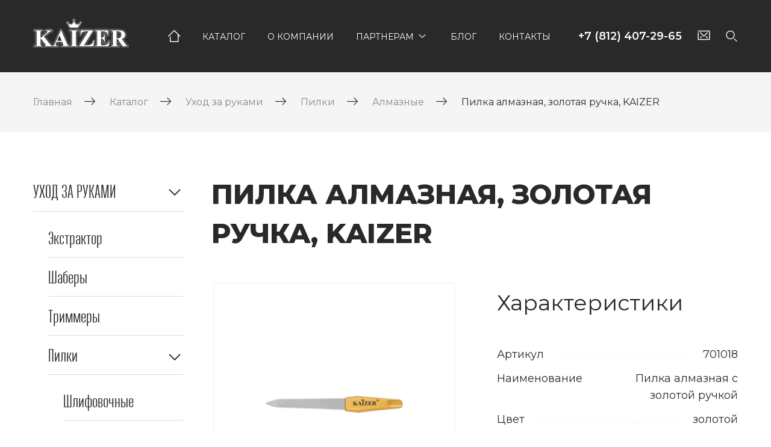

--- FILE ---
content_type: text/html; charset=UTF-8
request_url: https://kaizer-opt.ru/catalog/pilka-almaznaya-zolotaya-ruchka-kaizer/
body_size: 59376
content:
            <!DOCTYPE html>
<html lang="ru-RU" prefix="og: https://ogp.me/ns#">
	<head>
		<meta charset="UTF-8">
		<meta http-equiv="X-UA-Compatible" content="IE=edge,chrome=1">
		<meta name="viewport" content="width=device-width, initial-scale=1, shrink-to-fit=no">
		<title>Пилка алмазная, золотая ручка, KAIZER - ООО «Kaizer Group»</title>
		<link rel="icon" href="https://kaizer-opt.ru/wp-content/themes/KaizerTheme/img/icons/favicon-32x32.png" sizes="32x32">
		<link rel="icon" href="https://kaizer-opt.ru/wp-content/themes/KaizerTheme/img/icons/favicon-192x192.png" sizes="192x192">
		<link rel="apple-touch-icon-precomposed" href="https://kaizer-opt.ru/wp-content/themes/KaizerTheme/img/icons/favicon-180x180.png">
		<meta name="msapplication-TileImage" content="https://kaizer-opt.ru/wp-content/themes/KaizerTheme/img/icons/favicon-270x270.png">

		
<!-- SEO от Rank Math - https://rankmath.com/ -->
<meta name="robots" content="follow, index, max-snippet:-1, max-video-preview:-1, max-image-preview:large"/>
<link rel="canonical" href="https://kaizer-opt.ru/catalog/pilka-almaznaya-zolotaya-ruchka-kaizer/" />
<meta property="og:locale" content="ru_RU" />
<meta property="og:type" content="article" />
<meta property="og:title" content="Пилка алмазная, золотая ручка, KAIZER - ООО «Kaizer Group»" />
<meta property="og:url" content="https://kaizer-opt.ru/catalog/pilka-almaznaya-zolotaya-ruchka-kaizer/" />
<meta property="og:site_name" content="ООО «Kaizer Group»" />
<meta property="og:updated_time" content="2023-11-22T12:52:08+03:00" />
<meta property="og:image" content="https://kaizer-opt.ru/wp-content/uploads/catalog-uploads2023/701018.jpg" />
<meta property="og:image:secure_url" content="https://kaizer-opt.ru/wp-content/uploads/catalog-uploads2023/701018.jpg" />
<meta property="og:image:width" content="1920" />
<meta property="og:image:height" content="1280" />
<meta property="og:image:alt" content="Пилка алмазная, золотая ручка, KAIZER" />
<meta property="og:image:type" content="image/jpeg" />
<meta name="twitter:card" content="summary_large_image" />
<meta name="twitter:title" content="Пилка алмазная, золотая ручка, KAIZER - ООО «Kaizer Group»" />
<meta name="twitter:image" content="https://kaizer-opt.ru/wp-content/uploads/catalog-uploads2023/701018.jpg" />
<meta name="twitter:label1" content="Автор" />
<meta name="twitter:data1" content="admin" />
<meta name="twitter:label2" content="Время чтения" />
<meta name="twitter:data2" content="Меньше минуты" />
<!-- /Rank Math WordPress SEO плагин -->

<link rel='dns-prefetch' href='//ajax.googleapis.com' />
<script type="text/javascript">
/* <![CDATA[ */
window._wpemojiSettings = {"baseUrl":"https:\/\/s.w.org\/images\/core\/emoji\/14.0.0\/72x72\/","ext":".png","svgUrl":"https:\/\/s.w.org\/images\/core\/emoji\/14.0.0\/svg\/","svgExt":".svg","source":{"concatemoji":"https:\/\/kaizer-opt.ru\/wp-includes\/js\/wp-emoji-release.min.js?ver=6.4.7"}};
/*! This file is auto-generated */
!function(i,n){var o,s,e;function c(e){try{var t={supportTests:e,timestamp:(new Date).valueOf()};sessionStorage.setItem(o,JSON.stringify(t))}catch(e){}}function p(e,t,n){e.clearRect(0,0,e.canvas.width,e.canvas.height),e.fillText(t,0,0);var t=new Uint32Array(e.getImageData(0,0,e.canvas.width,e.canvas.height).data),r=(e.clearRect(0,0,e.canvas.width,e.canvas.height),e.fillText(n,0,0),new Uint32Array(e.getImageData(0,0,e.canvas.width,e.canvas.height).data));return t.every(function(e,t){return e===r[t]})}function u(e,t,n){switch(t){case"flag":return n(e,"\ud83c\udff3\ufe0f\u200d\u26a7\ufe0f","\ud83c\udff3\ufe0f\u200b\u26a7\ufe0f")?!1:!n(e,"\ud83c\uddfa\ud83c\uddf3","\ud83c\uddfa\u200b\ud83c\uddf3")&&!n(e,"\ud83c\udff4\udb40\udc67\udb40\udc62\udb40\udc65\udb40\udc6e\udb40\udc67\udb40\udc7f","\ud83c\udff4\u200b\udb40\udc67\u200b\udb40\udc62\u200b\udb40\udc65\u200b\udb40\udc6e\u200b\udb40\udc67\u200b\udb40\udc7f");case"emoji":return!n(e,"\ud83e\udef1\ud83c\udffb\u200d\ud83e\udef2\ud83c\udfff","\ud83e\udef1\ud83c\udffb\u200b\ud83e\udef2\ud83c\udfff")}return!1}function f(e,t,n){var r="undefined"!=typeof WorkerGlobalScope&&self instanceof WorkerGlobalScope?new OffscreenCanvas(300,150):i.createElement("canvas"),a=r.getContext("2d",{willReadFrequently:!0}),o=(a.textBaseline="top",a.font="600 32px Arial",{});return e.forEach(function(e){o[e]=t(a,e,n)}),o}function t(e){var t=i.createElement("script");t.src=e,t.defer=!0,i.head.appendChild(t)}"undefined"!=typeof Promise&&(o="wpEmojiSettingsSupports",s=["flag","emoji"],n.supports={everything:!0,everythingExceptFlag:!0},e=new Promise(function(e){i.addEventListener("DOMContentLoaded",e,{once:!0})}),new Promise(function(t){var n=function(){try{var e=JSON.parse(sessionStorage.getItem(o));if("object"==typeof e&&"number"==typeof e.timestamp&&(new Date).valueOf()<e.timestamp+604800&&"object"==typeof e.supportTests)return e.supportTests}catch(e){}return null}();if(!n){if("undefined"!=typeof Worker&&"undefined"!=typeof OffscreenCanvas&&"undefined"!=typeof URL&&URL.createObjectURL&&"undefined"!=typeof Blob)try{var e="postMessage("+f.toString()+"("+[JSON.stringify(s),u.toString(),p.toString()].join(",")+"));",r=new Blob([e],{type:"text/javascript"}),a=new Worker(URL.createObjectURL(r),{name:"wpTestEmojiSupports"});return void(a.onmessage=function(e){c(n=e.data),a.terminate(),t(n)})}catch(e){}c(n=f(s,u,p))}t(n)}).then(function(e){for(var t in e)n.supports[t]=e[t],n.supports.everything=n.supports.everything&&n.supports[t],"flag"!==t&&(n.supports.everythingExceptFlag=n.supports.everythingExceptFlag&&n.supports[t]);n.supports.everythingExceptFlag=n.supports.everythingExceptFlag&&!n.supports.flag,n.DOMReady=!1,n.readyCallback=function(){n.DOMReady=!0}}).then(function(){return e}).then(function(){var e;n.supports.everything||(n.readyCallback(),(e=n.source||{}).concatemoji?t(e.concatemoji):e.wpemoji&&e.twemoji&&(t(e.twemoji),t(e.wpemoji)))}))}((window,document),window._wpemojiSettings);
/* ]]> */
</script>
<style id='wp-emoji-styles-inline-css' type='text/css'>

	img.wp-smiley, img.emoji {
		display: inline !important;
		border: none !important;
		box-shadow: none !important;
		height: 1em !important;
		width: 1em !important;
		margin: 0 0.07em !important;
		vertical-align: -0.1em !important;
		background: none !important;
		padding: 0 !important;
	}
</style>
<link rel='stylesheet' id='wp-block-library-css' href='https://kaizer-opt.ru/wp-includes/css/dist/block-library/style.min.css?ver=6.4.7' media='all' />
<style id='classic-theme-styles-inline-css' type='text/css'>
/*! This file is auto-generated */
.wp-block-button__link{color:#fff;background-color:#32373c;border-radius:9999px;box-shadow:none;text-decoration:none;padding:calc(.667em + 2px) calc(1.333em + 2px);font-size:1.125em}.wp-block-file__button{background:#32373c;color:#fff;text-decoration:none}
</style>
<style id='global-styles-inline-css' type='text/css'>
body{--wp--preset--color--black: #000000;--wp--preset--color--cyan-bluish-gray: #abb8c3;--wp--preset--color--white: #ffffff;--wp--preset--color--pale-pink: #f78da7;--wp--preset--color--vivid-red: #cf2e2e;--wp--preset--color--luminous-vivid-orange: #ff6900;--wp--preset--color--luminous-vivid-amber: #fcb900;--wp--preset--color--light-green-cyan: #7bdcb5;--wp--preset--color--vivid-green-cyan: #00d084;--wp--preset--color--pale-cyan-blue: #8ed1fc;--wp--preset--color--vivid-cyan-blue: #0693e3;--wp--preset--color--vivid-purple: #9b51e0;--wp--preset--gradient--vivid-cyan-blue-to-vivid-purple: linear-gradient(135deg,rgba(6,147,227,1) 0%,rgb(155,81,224) 100%);--wp--preset--gradient--light-green-cyan-to-vivid-green-cyan: linear-gradient(135deg,rgb(122,220,180) 0%,rgb(0,208,130) 100%);--wp--preset--gradient--luminous-vivid-amber-to-luminous-vivid-orange: linear-gradient(135deg,rgba(252,185,0,1) 0%,rgba(255,105,0,1) 100%);--wp--preset--gradient--luminous-vivid-orange-to-vivid-red: linear-gradient(135deg,rgba(255,105,0,1) 0%,rgb(207,46,46) 100%);--wp--preset--gradient--very-light-gray-to-cyan-bluish-gray: linear-gradient(135deg,rgb(238,238,238) 0%,rgb(169,184,195) 100%);--wp--preset--gradient--cool-to-warm-spectrum: linear-gradient(135deg,rgb(74,234,220) 0%,rgb(151,120,209) 20%,rgb(207,42,186) 40%,rgb(238,44,130) 60%,rgb(251,105,98) 80%,rgb(254,248,76) 100%);--wp--preset--gradient--blush-light-purple: linear-gradient(135deg,rgb(255,206,236) 0%,rgb(152,150,240) 100%);--wp--preset--gradient--blush-bordeaux: linear-gradient(135deg,rgb(254,205,165) 0%,rgb(254,45,45) 50%,rgb(107,0,62) 100%);--wp--preset--gradient--luminous-dusk: linear-gradient(135deg,rgb(255,203,112) 0%,rgb(199,81,192) 50%,rgb(65,88,208) 100%);--wp--preset--gradient--pale-ocean: linear-gradient(135deg,rgb(255,245,203) 0%,rgb(182,227,212) 50%,rgb(51,167,181) 100%);--wp--preset--gradient--electric-grass: linear-gradient(135deg,rgb(202,248,128) 0%,rgb(113,206,126) 100%);--wp--preset--gradient--midnight: linear-gradient(135deg,rgb(2,3,129) 0%,rgb(40,116,252) 100%);--wp--preset--font-size--small: 13px;--wp--preset--font-size--medium: 20px;--wp--preset--font-size--large: 36px;--wp--preset--font-size--x-large: 42px;--wp--preset--spacing--20: 0.44rem;--wp--preset--spacing--30: 0.67rem;--wp--preset--spacing--40: 1rem;--wp--preset--spacing--50: 1.5rem;--wp--preset--spacing--60: 2.25rem;--wp--preset--spacing--70: 3.38rem;--wp--preset--spacing--80: 5.06rem;--wp--preset--shadow--natural: 6px 6px 9px rgba(0, 0, 0, 0.2);--wp--preset--shadow--deep: 12px 12px 50px rgba(0, 0, 0, 0.4);--wp--preset--shadow--sharp: 6px 6px 0px rgba(0, 0, 0, 0.2);--wp--preset--shadow--outlined: 6px 6px 0px -3px rgba(255, 255, 255, 1), 6px 6px rgba(0, 0, 0, 1);--wp--preset--shadow--crisp: 6px 6px 0px rgba(0, 0, 0, 1);}:where(.is-layout-flex){gap: 0.5em;}:where(.is-layout-grid){gap: 0.5em;}body .is-layout-flow > .alignleft{float: left;margin-inline-start: 0;margin-inline-end: 2em;}body .is-layout-flow > .alignright{float: right;margin-inline-start: 2em;margin-inline-end: 0;}body .is-layout-flow > .aligncenter{margin-left: auto !important;margin-right: auto !important;}body .is-layout-constrained > .alignleft{float: left;margin-inline-start: 0;margin-inline-end: 2em;}body .is-layout-constrained > .alignright{float: right;margin-inline-start: 2em;margin-inline-end: 0;}body .is-layout-constrained > .aligncenter{margin-left: auto !important;margin-right: auto !important;}body .is-layout-constrained > :where(:not(.alignleft):not(.alignright):not(.alignfull)){max-width: var(--wp--style--global--content-size);margin-left: auto !important;margin-right: auto !important;}body .is-layout-constrained > .alignwide{max-width: var(--wp--style--global--wide-size);}body .is-layout-flex{display: flex;}body .is-layout-flex{flex-wrap: wrap;align-items: center;}body .is-layout-flex > *{margin: 0;}body .is-layout-grid{display: grid;}body .is-layout-grid > *{margin: 0;}:where(.wp-block-columns.is-layout-flex){gap: 2em;}:where(.wp-block-columns.is-layout-grid){gap: 2em;}:where(.wp-block-post-template.is-layout-flex){gap: 1.25em;}:where(.wp-block-post-template.is-layout-grid){gap: 1.25em;}.has-black-color{color: var(--wp--preset--color--black) !important;}.has-cyan-bluish-gray-color{color: var(--wp--preset--color--cyan-bluish-gray) !important;}.has-white-color{color: var(--wp--preset--color--white) !important;}.has-pale-pink-color{color: var(--wp--preset--color--pale-pink) !important;}.has-vivid-red-color{color: var(--wp--preset--color--vivid-red) !important;}.has-luminous-vivid-orange-color{color: var(--wp--preset--color--luminous-vivid-orange) !important;}.has-luminous-vivid-amber-color{color: var(--wp--preset--color--luminous-vivid-amber) !important;}.has-light-green-cyan-color{color: var(--wp--preset--color--light-green-cyan) !important;}.has-vivid-green-cyan-color{color: var(--wp--preset--color--vivid-green-cyan) !important;}.has-pale-cyan-blue-color{color: var(--wp--preset--color--pale-cyan-blue) !important;}.has-vivid-cyan-blue-color{color: var(--wp--preset--color--vivid-cyan-blue) !important;}.has-vivid-purple-color{color: var(--wp--preset--color--vivid-purple) !important;}.has-black-background-color{background-color: var(--wp--preset--color--black) !important;}.has-cyan-bluish-gray-background-color{background-color: var(--wp--preset--color--cyan-bluish-gray) !important;}.has-white-background-color{background-color: var(--wp--preset--color--white) !important;}.has-pale-pink-background-color{background-color: var(--wp--preset--color--pale-pink) !important;}.has-vivid-red-background-color{background-color: var(--wp--preset--color--vivid-red) !important;}.has-luminous-vivid-orange-background-color{background-color: var(--wp--preset--color--luminous-vivid-orange) !important;}.has-luminous-vivid-amber-background-color{background-color: var(--wp--preset--color--luminous-vivid-amber) !important;}.has-light-green-cyan-background-color{background-color: var(--wp--preset--color--light-green-cyan) !important;}.has-vivid-green-cyan-background-color{background-color: var(--wp--preset--color--vivid-green-cyan) !important;}.has-pale-cyan-blue-background-color{background-color: var(--wp--preset--color--pale-cyan-blue) !important;}.has-vivid-cyan-blue-background-color{background-color: var(--wp--preset--color--vivid-cyan-blue) !important;}.has-vivid-purple-background-color{background-color: var(--wp--preset--color--vivid-purple) !important;}.has-black-border-color{border-color: var(--wp--preset--color--black) !important;}.has-cyan-bluish-gray-border-color{border-color: var(--wp--preset--color--cyan-bluish-gray) !important;}.has-white-border-color{border-color: var(--wp--preset--color--white) !important;}.has-pale-pink-border-color{border-color: var(--wp--preset--color--pale-pink) !important;}.has-vivid-red-border-color{border-color: var(--wp--preset--color--vivid-red) !important;}.has-luminous-vivid-orange-border-color{border-color: var(--wp--preset--color--luminous-vivid-orange) !important;}.has-luminous-vivid-amber-border-color{border-color: var(--wp--preset--color--luminous-vivid-amber) !important;}.has-light-green-cyan-border-color{border-color: var(--wp--preset--color--light-green-cyan) !important;}.has-vivid-green-cyan-border-color{border-color: var(--wp--preset--color--vivid-green-cyan) !important;}.has-pale-cyan-blue-border-color{border-color: var(--wp--preset--color--pale-cyan-blue) !important;}.has-vivid-cyan-blue-border-color{border-color: var(--wp--preset--color--vivid-cyan-blue) !important;}.has-vivid-purple-border-color{border-color: var(--wp--preset--color--vivid-purple) !important;}.has-vivid-cyan-blue-to-vivid-purple-gradient-background{background: var(--wp--preset--gradient--vivid-cyan-blue-to-vivid-purple) !important;}.has-light-green-cyan-to-vivid-green-cyan-gradient-background{background: var(--wp--preset--gradient--light-green-cyan-to-vivid-green-cyan) !important;}.has-luminous-vivid-amber-to-luminous-vivid-orange-gradient-background{background: var(--wp--preset--gradient--luminous-vivid-amber-to-luminous-vivid-orange) !important;}.has-luminous-vivid-orange-to-vivid-red-gradient-background{background: var(--wp--preset--gradient--luminous-vivid-orange-to-vivid-red) !important;}.has-very-light-gray-to-cyan-bluish-gray-gradient-background{background: var(--wp--preset--gradient--very-light-gray-to-cyan-bluish-gray) !important;}.has-cool-to-warm-spectrum-gradient-background{background: var(--wp--preset--gradient--cool-to-warm-spectrum) !important;}.has-blush-light-purple-gradient-background{background: var(--wp--preset--gradient--blush-light-purple) !important;}.has-blush-bordeaux-gradient-background{background: var(--wp--preset--gradient--blush-bordeaux) !important;}.has-luminous-dusk-gradient-background{background: var(--wp--preset--gradient--luminous-dusk) !important;}.has-pale-ocean-gradient-background{background: var(--wp--preset--gradient--pale-ocean) !important;}.has-electric-grass-gradient-background{background: var(--wp--preset--gradient--electric-grass) !important;}.has-midnight-gradient-background{background: var(--wp--preset--gradient--midnight) !important;}.has-small-font-size{font-size: var(--wp--preset--font-size--small) !important;}.has-medium-font-size{font-size: var(--wp--preset--font-size--medium) !important;}.has-large-font-size{font-size: var(--wp--preset--font-size--large) !important;}.has-x-large-font-size{font-size: var(--wp--preset--font-size--x-large) !important;}
.wp-block-navigation a:where(:not(.wp-element-button)){color: inherit;}
:where(.wp-block-post-template.is-layout-flex){gap: 1.25em;}:where(.wp-block-post-template.is-layout-grid){gap: 1.25em;}
:where(.wp-block-columns.is-layout-flex){gap: 2em;}:where(.wp-block-columns.is-layout-grid){gap: 2em;}
.wp-block-pullquote{font-size: 1.5em;line-height: 1.6;}
</style>
<link rel='stylesheet' id='ninjatheme-css' href='https://kaizer-opt.ru/wp-content/themes/KaizerTheme/style.css?ver=1.0' media='all' />
<link rel='stylesheet' id='fancybox-css' href='https://kaizer-opt.ru/wp-content/plugins/easy-fancybox/fancybox/1.3.28/jquery.fancybox.min.css?ver=6.4.7' media='screen' />
<style id='fancybox-inline-css' type='text/css'>
.fancybox-hidden{display:none}#fancybox-content .fancybox-hidden,#fancybox-tmp .fancybox-hidden{display:revert}
</style>
<link rel="https://api.w.org/" href="https://kaizer-opt.ru/wp-json/" /><link rel="alternate" type="application/json+oembed" href="https://kaizer-opt.ru/wp-json/oembed/1.0/embed?url=https%3A%2F%2Fkaizer-opt.ru%2Fcatalog%2Fpilka-almaznaya-zolotaya-ruchka-kaizer%2F" />
<link rel="alternate" type="text/xml+oembed" href="https://kaizer-opt.ru/wp-json/oembed/1.0/embed?url=https%3A%2F%2Fkaizer-opt.ru%2Fcatalog%2Fpilka-almaznaya-zolotaya-ruchka-kaizer%2F&#038;format=xml" />
		
		<!-- Yandex.Metrika counter --> <script type="text/javascript" > (function(m,e,t,r,i,k,a){m[i]=m[i]||function(){(m[i].a=m[i].a||[]).push(arguments)}; m[i].l=1*new Date();k=e.createElement(t),a=e.getElementsByTagName(t)[0],k.async=1,k.src=r,a.parentNode.insertBefore(k,a)}) (window, document, "script", "https://mc.yandex.ru/metrika/tag.js", "ym"); ym(70459189, "init", { clickmap:true, trackLinks:true, accurateTrackBounce:true, webvisor:true }); </script> <noscript><div><img src="https://mc.yandex.ru/watch/70459189" style="position:absolute; left:-9999px;" alt="" /></div></noscript> <!-- /Yandex.Metrika counter -->

	</head>
	<body>
		<nav class="mobileNav">
		    <div class="container">
		        <ul class="mobileMenu">
		            <li class="menu-item sidebarMenu__item_parent">
		                <a href="/catalog/">Каталог</a>
        				<ul class="children">	<li class="cat-item cat-item-501 sidebarMenu__item_parent"><a href="https://kaizer-opt.ru/product-cat/uhod-za-rukami/">Уход за руками</a>
<ul class='children'>
	<li class="cat-item cat-item-549"><a href="https://kaizer-opt.ru/product-cat/uhod-za-rukami/ekstraktor/">Экстрактор</a>
</li>
	<li class="cat-item cat-item-518"><a href="https://kaizer-opt.ru/product-cat/uhod-za-rukami/shabery/">Шаберы</a>
</li>
	<li class="cat-item cat-item-517"><a href="https://kaizer-opt.ru/product-cat/uhod-za-rukami/trimmery/">Триммеры</a>
</li>
	<li class="cat-item cat-item-511 sidebarMenu__item_parent"><a href="https://kaizer-opt.ru/product-cat/uhod-za-rukami/pilki/">Пилки</a>
	<ul class='children'>
	<li class="cat-item cat-item-513"><a href="https://kaizer-opt.ru/product-cat/uhod-za-rukami/pilki/shlifovochnye/">Шлифовочные</a>
</li>
	<li class="cat-item cat-item-516"><a href="https://kaizer-opt.ru/product-cat/uhod-za-rukami/pilki/steklyannye/">Стеклянные</a>
</li>
	<li class="cat-item cat-item-550"><a href="https://kaizer-opt.ru/product-cat/uhod-za-rukami/pilki/professionalnaya-linejka/">Профессиональная линейка</a>
</li>
	<li class="cat-item cat-item-514"><a href="https://kaizer-opt.ru/product-cat/uhod-za-rukami/pilki/polirovochnye/">Полировочные</a>
</li>
	<li class="cat-item cat-item-512"><a href="https://kaizer-opt.ru/product-cat/uhod-za-rukami/pilki/keramicheskie/">Керамические</a>
</li>
	<li class="cat-item cat-item-515"><a href="https://kaizer-opt.ru/product-cat/uhod-za-rukami/pilki/almaznye/">Алмазные</a>
</li>
	</ul>
</li>
	<li class="cat-item cat-item-510"><a href="https://kaizer-opt.ru/product-cat/uhod-za-rukami/nozhnitsy/">Ножницы</a>
</li>
	<li class="cat-item cat-item-508"><a href="https://kaizer-opt.ru/product-cat/uhod-za-rukami/kusachki/">Кусачки</a>
</li>
	<li class="cat-item cat-item-504"><a href="https://kaizer-opt.ru/product-cat/uhod-za-rukami/komplekty/">Комплекты</a>
</li>
	<li class="cat-item cat-item-503"><a href="https://kaizer-opt.ru/product-cat/uhod-za-rukami/klippery/">Клипперы</a>
</li>
	<li class="cat-item cat-item-502"><a href="https://kaizer-opt.ru/product-cat/uhod-za-rukami/bafy/">Бафы</a>
</li>
	<li class="cat-item cat-item-505"><a href="https://kaizer-opt.ru/product-cat/uhod-za-rukami/apelsinovye-palochki/">Апельсиновые палочки</a>
</li>
</ul>
</li>
	<li class="cat-item cat-item-506 sidebarMenu__item_parent"><a href="https://kaizer-opt.ru/product-cat/uhod-za-nogami/">Уход за ногами</a>
<ul class='children'>
	<li class="cat-item cat-item-538 sidebarMenu__item_parent"><a href="https://kaizer-opt.ru/product-cat/uhod-za-nogami/terki/">Терки</a>
	<ul class='children'>
	<li class="cat-item cat-item-542"><a href="https://kaizer-opt.ru/product-cat/uhod-za-nogami/terki/metallicheskie/">Металлические</a>
</li>
	<li class="cat-item cat-item-541"><a href="https://kaizer-opt.ru/product-cat/uhod-za-nogami/terki/keramicheskie-terki/">Керамические</a>
</li>
	<li class="cat-item cat-item-539"><a href="https://kaizer-opt.ru/product-cat/uhod-za-nogami/terki/abrazivnye/">Абразивные</a>
</li>
	</ul>
</li>
	<li class="cat-item cat-item-534"><a href="https://kaizer-opt.ru/product-cat/uhod-za-nogami/rezaki/">Резаки</a>
</li>
	<li class="cat-item cat-item-507"><a href="https://kaizer-opt.ru/product-cat/uhod-za-nogami/rasporki/">Распорки</a>
</li>
	<li class="cat-item cat-item-535 sidebarMenu__item_parent"><a href="https://kaizer-opt.ru/product-cat/uhod-za-nogami/pemzy/">Пемзы</a>
	<ul class='children'>
	<li class="cat-item cat-item-536"><a href="https://kaizer-opt.ru/product-cat/uhod-za-nogami/pemzy/naturalnye/">Натуральные</a>
</li>
	<li class="cat-item cat-item-537"><a href="https://kaizer-opt.ru/product-cat/uhod-za-nogami/pemzy/iskusstvennye/">Искусственные</a>
</li>
	</ul>
</li>
	<li class="cat-item cat-item-540"><a href="https://kaizer-opt.ru/product-cat/uhod-za-nogami/lezviya-dlya-rezakov/">Лезвия для резаков</a>
</li>
	<li class="cat-item cat-item-509"><a href="https://kaizer-opt.ru/product-cat/uhod-za-nogami/kusachki-pedikyurnye/">Кусачки педикюрные</a>
</li>
</ul>
</li>
	<li class="cat-item cat-item-490 sidebarMenu__item_parent"><a href="https://kaizer-opt.ru/product-cat/uhod-za-litsom/">Уход за лицом</a>
<ul class='children'>
	<li class="cat-item cat-item-495"><a href="https://kaizer-opt.ru/product-cat/uhod-za-litsom/sponzhi/">Спонжи</a>
</li>
	<li class="cat-item cat-item-496 sidebarMenu__item_parent"><a href="https://kaizer-opt.ru/product-cat/uhod-za-litsom/pintsety/">Пинцеты</a>
	<ul class='children'>
	<li class="cat-item cat-item-497"><a href="https://kaizer-opt.ru/product-cat/uhod-za-litsom/pintsety/skoshennye/">Скошенные</a>
</li>
	<li class="cat-item cat-item-498"><a href="https://kaizer-opt.ru/product-cat/uhod-za-litsom/pintsety/pryamye/">Прямые</a>
</li>
	<li class="cat-item cat-item-500"><a href="https://kaizer-opt.ru/product-cat/uhod-za-litsom/pintsety/ostrye/">Острые</a>
</li>
	<li class="cat-item cat-item-499"><a href="https://kaizer-opt.ru/product-cat/uhod-za-litsom/pintsety/nozhnitsy-pintsety/">Ножницы-пинцеты</a>
</li>
	</ul>
</li>
	<li class="cat-item cat-item-493"><a href="https://kaizer-opt.ru/product-cat/uhod-za-litsom/nabory-kistej-dlya-makiyazha/">Наборы кистей для макияжа</a>
</li>
	<li class="cat-item cat-item-492"><a href="https://kaizer-opt.ru/product-cat/uhod-za-litsom/kisti-dlya-makiyazha/">Кисти для макияжа</a>
</li>
	<li class="cat-item cat-item-494"><a href="https://kaizer-opt.ru/product-cat/uhod-za-litsom/zazhimy-dlya-resnits/">Зажимы для ресниц</a>
</li>
	<li class="cat-item cat-item-491"><a href="https://kaizer-opt.ru/product-cat/uhod-za-litsom/applikatory-dlya-vek/">Аппликаторы для век</a>
</li>
</ul>
</li>
	<li class="cat-item cat-item-519 sidebarMenu__item_parent"><a href="https://kaizer-opt.ru/product-cat/uhod-za-volosami/">Уход за волосами</a>
<ul class='children'>
	<li class="cat-item cat-item-548"><a href="https://kaizer-opt.ru/product-cat/uhod-za-volosami/shpilki/">Шпильки</a>
</li>
	<li class="cat-item cat-item-558"><a href="https://kaizer-opt.ru/product-cat/uhod-za-volosami/rezinki/">Резинки</a>
</li>
	<li class="cat-item cat-item-523 sidebarMenu__item_parent"><a href="https://kaizer-opt.ru/product-cat/uhod-za-volosami/rascheski/">Расчески</a>
	<ul class='children'>
	<li class="cat-item cat-item-530"><a href="https://kaizer-opt.ru/product-cat/uhod-za-volosami/rascheski/termicheskie/">Термические</a>
</li>
	<li class="cat-item cat-item-533"><a href="https://kaizer-opt.ru/product-cat/uhod-za-volosami/rascheski/s-shhetinoj/">С щетиной</a>
</li>
	<li class="cat-item cat-item-524"><a href="https://kaizer-opt.ru/product-cat/uhod-za-volosami/rascheski/massazhnye/">Массажные</a>
</li>
	<li class="cat-item cat-item-531"><a href="https://kaizer-opt.ru/product-cat/uhod-za-volosami/rascheski/kompaktnye/">Компактные</a>
</li>
	<li class="cat-item cat-item-529"><a href="https://kaizer-opt.ru/product-cat/uhod-za-volosami/rascheski/derevyannye-rascheski/">Деревянные</a>
</li>
	<li class="cat-item cat-item-532"><a href="https://kaizer-opt.ru/product-cat/uhod-za-volosami/rascheski/ventilyatsionnye/">Вентиляционные</a>
</li>
	</ul>
</li>
	<li class="cat-item cat-item-555"><a href="https://kaizer-opt.ru/product-cat/uhod-za-volosami/obruchi/">Обручи</a>
</li>
	<li class="cat-item cat-item-557"><a href="https://kaizer-opt.ru/product-cat/uhod-za-volosami/krabiki/">Крабики</a>
</li>
	<li class="cat-item cat-item-554"><a href="https://kaizer-opt.ru/product-cat/uhod-za-volosami/zakolki/">Заколки</a>
</li>
	<li class="cat-item cat-item-559"><a href="https://kaizer-opt.ru/product-cat/uhod-za-volosami/zakolka-krokodil/">Заколка-крокодил</a>
</li>
	<li class="cat-item cat-item-556"><a href="https://kaizer-opt.ru/product-cat/uhod-za-volosami/zakolka-avtomat/">Заколка-автомат</a>
</li>
	<li class="cat-item cat-item-526 sidebarMenu__item_parent"><a href="https://kaizer-opt.ru/product-cat/uhod-za-volosami/grebni/">Гребни</a>
	<ul class='children'>
	<li class="cat-item cat-item-527"><a href="https://kaizer-opt.ru/product-cat/uhod-za-volosami/grebni/plastikovye/">Пластиковые</a>
</li>
	<li class="cat-item cat-item-528"><a href="https://kaizer-opt.ru/product-cat/uhod-za-volosami/grebni/derevyannye/">Деревянные</a>
</li>
	</ul>
</li>
	<li class="cat-item cat-item-553"><a href="https://kaizer-opt.ru/product-cat/uhod-za-volosami/bubliki/">Бублики</a>
</li>
	<li class="cat-item cat-item-552"><a href="https://kaizer-opt.ru/product-cat/uhod-za-volosami/bigudi/">Бигуди</a>
</li>
	<li class="cat-item cat-item-520 sidebarMenu__item_parent"><a href="https://kaizer-opt.ru/product-cat/uhod-za-volosami/aksessuary-dlya-okraski-volos/">Аксессуары для окраски волос</a>
	<ul class='children'>
	<li class="cat-item cat-item-525"><a href="https://kaizer-opt.ru/product-cat/uhod-za-volosami/aksessuary-dlya-okraski-volos/nabory/">Наборы</a>
</li>
	<li class="cat-item cat-item-522"><a href="https://kaizer-opt.ru/product-cat/uhod-za-volosami/aksessuary-dlya-okraski-volos/kisti/">Кисти</a>
</li>
	<li class="cat-item cat-item-521"><a href="https://kaizer-opt.ru/product-cat/uhod-za-volosami/aksessuary-dlya-okraski-volos/vannochki/">Ванночки</a>
</li>
	</ul>
</li>
</ul>
</li>
	<li class="cat-item cat-item-543 sidebarMenu__item_parent"><a href="https://kaizer-opt.ru/product-cat/soputstvuyushhie-tovary/">Сопутствующие товары</a>
<ul class='children'>
	<li class="cat-item cat-item-544"><a href="https://kaizer-opt.ru/product-cat/soputstvuyushhie-tovary/tochilki/">Точилки</a>
</li>
	<li class="cat-item cat-item-547"><a href="https://kaizer-opt.ru/product-cat/soputstvuyushhie-tovary/massazhnaya-shhetka/">Массажная щетка</a>
</li>
	<li class="cat-item cat-item-546"><a href="https://kaizer-opt.ru/product-cat/soputstvuyushhie-tovary/kosmetichki/">Косметички</a>
</li>
	<li class="cat-item cat-item-545"><a href="https://kaizer-opt.ru/product-cat/soputstvuyushhie-tovary/zerkala/">Зеркала</a>
</li>
	<li class="cat-item cat-item-551"><a href="https://kaizer-opt.ru/product-cat/soputstvuyushhie-tovary/aksessuary/">Аксессуары</a>
</li>
</ul>
</li>
</ul>		            </li>
		        </ul>
                <ul class="mobileMenu"><li id="menu-item-198" class="menu-item menu-item-type-post_type menu-item-object-page menu-item-198"><a href="https://kaizer-opt.ru/about/">О компании</a></li>
<li id="menu-item-191" class="menu-item menu-item-type-custom menu-item-object-custom menu-item-has-children menu-item-191"><a href="#">Партнерам</a>
<ul class="sub-menu">
	<li id="menu-item-188" class="menu-item menu-item-type-post_type menu-item-object-page menu-item-188"><a href="https://kaizer-opt.ru/become-partner/">Стать партнером</a></li>
	<li id="menu-item-186" class="menu-item menu-item-type-post_type menu-item-object-page menu-item-186"><a href="https://kaizer-opt.ru/stm/">Контрактное производство (СТМ)</a></li>
	<li id="menu-item-189" class="menu-item menu-item-type-post_type menu-item-object-page menu-item-189"><a href="https://kaizer-opt.ru/equipment/">Торговое оборудование</a></li>
</ul>
</li>
<li id="menu-item-190" class="menu-item menu-item-type-post_type_archive menu-item-object-article menu-item-190"><a href="https://kaizer-opt.ru/blog/">Блог</a></li>
<li id="menu-item-185" class="menu-item menu-item-type-post_type menu-item-object-page menu-item-185"><a href="https://kaizer-opt.ru/contacts/">Контакты</a></li>
</ul>                <div class="mobileContacts">
                    <a href="tel:+78124072965">+7 (812) 407-29-65</a><br>
                    <a href="mailto:&#111;f&#102;&#105;ce&#64;&#107;a&#105;z&#101;&#114;group&#46;&#114;&#117;">of&#102;&#105;c&#101;&#64;&#107;ai&#122;&#101;rgroup&#46;&#114;u</a>
                </div> <!-- /.mobileContacts -->
                <div class="mobileSearch">
					<form class="search" method="get" action="https://kaizer-opt.ru" role="search">
						<input class="search__input" type="search" name="s" placeholder="Название товара или артикул">
						<button class="search__submit" type="submit" role="button"></button>
					</form>
                </div> <!-- /.mobileSearch -->
		    </div>
		</nav>

		<header class="pageHeader" id="pageTop">
			<div class="headerSearchBlock">
				<div class="container">
					<form class="search" method="get" action="https://kaizer-opt.ru" role="search">
						<input class="search__input" type="search" name="s" placeholder="Введите название товара или артикул ...">
						<button class="search__submit" type="submit" role="button"></button>
					</form>
				</div>
			</div> <!-- /.headerSearchBlock -->
			<div class="container">
			    <div class="burger">
			        <span class="burger__bar"></span>
			        <span class="burger__bar"></span>
			        <span class="burger__bar"></span>
			    </div>
				<div class="row">
					<div class="col-xl-2">
						<div class="pageLogo d-flex align-items-center">
															<a href="/"><img src="https://kaizer-opt.ru/wp-content/themes/KaizerTheme/img/logo.png" title="ООО «Kaizer Group»" alt="ООО «Kaizer Group»"></a>
													</div> <!-- /.pageLogo -->
					</div>
					<div class="col-xl-7 d-none d-xl-block">
						<nav class="headerNav d-flex justify-content-end align-items-center">
							<ul class="headerMenu d-flex"><li id="menu-item-26" class="headerMenu__item headerMenu__item-type-post_type headerMenu__item-object-page headerMenu__item-home headerMenu__item-26"><a href="https://kaizer-opt.ru/">Главная</a></li>
<li id="menu-item-172" class="headerMenu__item headerMenu__item-type-post_type_archive headerMenu__item-object-product headerMenu__item-172"><a href="https://kaizer-opt.ru/catalog/">Каталог</a></li>
<li id="menu-item-25" class="headerMenu__item headerMenu__item-type-post_type headerMenu__item-object-page headerMenu__item-25"><a href="https://kaizer-opt.ru/about/">О компании</a></li>
<li id="menu-item-27" class="headerMenu__item headerMenu__item-type-custom headerMenu__item-object-custom headerMenu__item_parent headerMenu__item-27"><a>Партнерам</a>
<ul class="headerSubMenu">
	<li id="menu-item-23" class="headerSubMenu__item headerSubMenu__item-type-post_type headerSubMenu__item-object-page headerSubMenu__item-23"><a href="https://kaizer-opt.ru/become-partner/">Стать партнером</a></li>
	<li id="menu-item-22" class="headerSubMenu__item headerSubMenu__item-type-post_type headerSubMenu__item-object-page headerSubMenu__item-22"><a href="https://kaizer-opt.ru/stm/">Контрактное производство (СТМ)</a></li>
	<li id="menu-item-21" class="headerSubMenu__item headerSubMenu__item-type-post_type headerSubMenu__item-object-page headerSubMenu__item-21"><a href="https://kaizer-opt.ru/equipment/">Торговое оборудование</a></li>
</ul>
</li>
<li id="menu-item-178" class="headerMenu__item headerMenu__item-type-post_type_archive headerMenu__item-object-article headerMenu__item-178"><a href="https://kaizer-opt.ru/blog/">Блог</a></li>
<li id="menu-item-24" class="headerMenu__item headerMenu__item-type-post_type headerMenu__item-object-page headerMenu__item-24"><a href="https://kaizer-opt.ru/contacts/">Контакты</a></li>
</ul>						</nav> <!-- /.pageNav -->
					</div>
					<div class="col-xl-3 d-none d-xl-block">
						<div class="headerContacts d-flex justify-content-end align-items-center">
							<a href="tel:+78124072965" class="headerPhone">+7 (812) 407-29-65</a>
							<a href="mailto:o&#102;f&#105;&#99;e&#64;&#107;&#97;izer&#103;&#114;&#111;&#117;p.&#114;u" class="headerMail"></a>
							<a href="#" class="headerSearch">
								<span class="headerSearch_close"></span>
								<span class="headerSearch_open"></span>
							</a>
						</div> <!-- /.headerContacts -->
					</div>
				</div>
			</div>
		</header> <!-- /.pageHeader -->

				<div class="pageBody">
					<div class="breadcrumbs">
				<div class="container">
					<div class="kama_breadcrumbs" itemscope itemtype="http://schema.org/BreadcrumbList"><span itemprop="itemListElement" itemscope itemtype="http://schema.org/ListItem"><a href="https://kaizer-opt.ru" itemprop="item"><span itemprop="name">Главная</span></a></span><span class="breadcrumbs__sep"></span>
<span itemprop="itemListElement" itemscope itemtype="http://schema.org/ListItem"><a href="https://kaizer-opt.ru/catalog/" itemprop="item"><span itemprop="name">Каталог</span></a></span><span class="breadcrumbs__sep"></span>
<span itemprop="itemListElement" itemscope itemtype="http://schema.org/ListItem"><a href="https://kaizer-opt.ru/product-cat/uhod-za-rukami/" itemprop="item"><span itemprop="name">Уход за руками</span></a></span><span class="breadcrumbs__sep"></span>
<span itemprop="itemListElement" itemscope itemtype="http://schema.org/ListItem"><a href="https://kaizer-opt.ru/product-cat/uhod-za-rukami/pilki/" itemprop="item"><span itemprop="name">Пилки</span></a></span><span class="breadcrumbs__sep"></span>
<span itemprop="itemListElement" itemscope itemtype="http://schema.org/ListItem"><a href="https://kaizer-opt.ru/product-cat/uhod-za-rukami/pilki/almaznye/" itemprop="item"><span itemprop="name">Алмазные</span></a></span><span class="breadcrumbs__sep"></span>
<span class="kb_title">Пилка алмазная, золотая ручка, KAIZER</span></div>				</div>
			</div> <!-- /.breadcrumbs -->
			<section class="pageContent">
				<div class="container">
					<div class="row">
						<div class="col-xl-3 order-2 order-xl-1">
							<aside class="sidebar">
								<nav class="sidebarNav">
									<ul class="sidebarMenu">	<li class="cat-item cat-item-501 sidebarMenu__item_parent"><a href="https://kaizer-opt.ru/product-cat/uhod-za-rukami/">Уход за руками</a>
<ul class='children'>
	<li class="cat-item cat-item-549"><a href="https://kaizer-opt.ru/product-cat/uhod-za-rukami/ekstraktor/">Экстрактор</a>
</li>
	<li class="cat-item cat-item-518"><a href="https://kaizer-opt.ru/product-cat/uhod-za-rukami/shabery/">Шаберы</a>
</li>
	<li class="cat-item cat-item-517"><a href="https://kaizer-opt.ru/product-cat/uhod-za-rukami/trimmery/">Триммеры</a>
</li>
	<li class="cat-item cat-item-511 sidebarMenu__item_parent"><a href="https://kaizer-opt.ru/product-cat/uhod-za-rukami/pilki/">Пилки</a>
	<ul class='children'>
	<li class="cat-item cat-item-513"><a href="https://kaizer-opt.ru/product-cat/uhod-za-rukami/pilki/shlifovochnye/">Шлифовочные</a>
</li>
	<li class="cat-item cat-item-516"><a href="https://kaizer-opt.ru/product-cat/uhod-za-rukami/pilki/steklyannye/">Стеклянные</a>
</li>
	<li class="cat-item cat-item-550"><a href="https://kaizer-opt.ru/product-cat/uhod-za-rukami/pilki/professionalnaya-linejka/">Профессиональная линейка</a>
</li>
	<li class="cat-item cat-item-514"><a href="https://kaizer-opt.ru/product-cat/uhod-za-rukami/pilki/polirovochnye/">Полировочные</a>
</li>
	<li class="cat-item cat-item-512"><a href="https://kaizer-opt.ru/product-cat/uhod-za-rukami/pilki/keramicheskie/">Керамические</a>
</li>
	<li class="cat-item cat-item-515"><a href="https://kaizer-opt.ru/product-cat/uhod-za-rukami/pilki/almaznye/">Алмазные</a>
</li>
	</ul>
</li>
	<li class="cat-item cat-item-510"><a href="https://kaizer-opt.ru/product-cat/uhod-za-rukami/nozhnitsy/">Ножницы</a>
</li>
	<li class="cat-item cat-item-508"><a href="https://kaizer-opt.ru/product-cat/uhod-za-rukami/kusachki/">Кусачки</a>
</li>
	<li class="cat-item cat-item-504"><a href="https://kaizer-opt.ru/product-cat/uhod-za-rukami/komplekty/">Комплекты</a>
</li>
	<li class="cat-item cat-item-503"><a href="https://kaizer-opt.ru/product-cat/uhod-za-rukami/klippery/">Клипперы</a>
</li>
	<li class="cat-item cat-item-502"><a href="https://kaizer-opt.ru/product-cat/uhod-za-rukami/bafy/">Бафы</a>
</li>
	<li class="cat-item cat-item-505"><a href="https://kaizer-opt.ru/product-cat/uhod-za-rukami/apelsinovye-palochki/">Апельсиновые палочки</a>
</li>
</ul>
</li>
	<li class="cat-item cat-item-506 sidebarMenu__item_parent"><a href="https://kaizer-opt.ru/product-cat/uhod-za-nogami/">Уход за ногами</a>
<ul class='children'>
	<li class="cat-item cat-item-538 sidebarMenu__item_parent"><a href="https://kaizer-opt.ru/product-cat/uhod-za-nogami/terki/">Терки</a>
	<ul class='children'>
	<li class="cat-item cat-item-542"><a href="https://kaizer-opt.ru/product-cat/uhod-za-nogami/terki/metallicheskie/">Металлические</a>
</li>
	<li class="cat-item cat-item-541"><a href="https://kaizer-opt.ru/product-cat/uhod-za-nogami/terki/keramicheskie-terki/">Керамические</a>
</li>
	<li class="cat-item cat-item-539"><a href="https://kaizer-opt.ru/product-cat/uhod-za-nogami/terki/abrazivnye/">Абразивные</a>
</li>
	</ul>
</li>
	<li class="cat-item cat-item-534"><a href="https://kaizer-opt.ru/product-cat/uhod-za-nogami/rezaki/">Резаки</a>
</li>
	<li class="cat-item cat-item-507"><a href="https://kaizer-opt.ru/product-cat/uhod-za-nogami/rasporki/">Распорки</a>
</li>
	<li class="cat-item cat-item-535 sidebarMenu__item_parent"><a href="https://kaizer-opt.ru/product-cat/uhod-za-nogami/pemzy/">Пемзы</a>
	<ul class='children'>
	<li class="cat-item cat-item-536"><a href="https://kaizer-opt.ru/product-cat/uhod-za-nogami/pemzy/naturalnye/">Натуральные</a>
</li>
	<li class="cat-item cat-item-537"><a href="https://kaizer-opt.ru/product-cat/uhod-za-nogami/pemzy/iskusstvennye/">Искусственные</a>
</li>
	</ul>
</li>
	<li class="cat-item cat-item-540"><a href="https://kaizer-opt.ru/product-cat/uhod-za-nogami/lezviya-dlya-rezakov/">Лезвия для резаков</a>
</li>
	<li class="cat-item cat-item-509"><a href="https://kaizer-opt.ru/product-cat/uhod-za-nogami/kusachki-pedikyurnye/">Кусачки педикюрные</a>
</li>
</ul>
</li>
	<li class="cat-item cat-item-490 sidebarMenu__item_parent"><a href="https://kaizer-opt.ru/product-cat/uhod-za-litsom/">Уход за лицом</a>
<ul class='children'>
	<li class="cat-item cat-item-495"><a href="https://kaizer-opt.ru/product-cat/uhod-za-litsom/sponzhi/">Спонжи</a>
</li>
	<li class="cat-item cat-item-496 sidebarMenu__item_parent"><a href="https://kaizer-opt.ru/product-cat/uhod-za-litsom/pintsety/">Пинцеты</a>
	<ul class='children'>
	<li class="cat-item cat-item-497"><a href="https://kaizer-opt.ru/product-cat/uhod-za-litsom/pintsety/skoshennye/">Скошенные</a>
</li>
	<li class="cat-item cat-item-498"><a href="https://kaizer-opt.ru/product-cat/uhod-za-litsom/pintsety/pryamye/">Прямые</a>
</li>
	<li class="cat-item cat-item-500"><a href="https://kaizer-opt.ru/product-cat/uhod-za-litsom/pintsety/ostrye/">Острые</a>
</li>
	<li class="cat-item cat-item-499"><a href="https://kaizer-opt.ru/product-cat/uhod-za-litsom/pintsety/nozhnitsy-pintsety/">Ножницы-пинцеты</a>
</li>
	</ul>
</li>
	<li class="cat-item cat-item-493"><a href="https://kaizer-opt.ru/product-cat/uhod-za-litsom/nabory-kistej-dlya-makiyazha/">Наборы кистей для макияжа</a>
</li>
	<li class="cat-item cat-item-492"><a href="https://kaizer-opt.ru/product-cat/uhod-za-litsom/kisti-dlya-makiyazha/">Кисти для макияжа</a>
</li>
	<li class="cat-item cat-item-494"><a href="https://kaizer-opt.ru/product-cat/uhod-za-litsom/zazhimy-dlya-resnits/">Зажимы для ресниц</a>
</li>
	<li class="cat-item cat-item-491"><a href="https://kaizer-opt.ru/product-cat/uhod-za-litsom/applikatory-dlya-vek/">Аппликаторы для век</a>
</li>
</ul>
</li>
	<li class="cat-item cat-item-519 sidebarMenu__item_parent"><a href="https://kaizer-opt.ru/product-cat/uhod-za-volosami/">Уход за волосами</a>
<ul class='children'>
	<li class="cat-item cat-item-548"><a href="https://kaizer-opt.ru/product-cat/uhod-za-volosami/shpilki/">Шпильки</a>
</li>
	<li class="cat-item cat-item-558"><a href="https://kaizer-opt.ru/product-cat/uhod-za-volosami/rezinki/">Резинки</a>
</li>
	<li class="cat-item cat-item-523 sidebarMenu__item_parent"><a href="https://kaizer-opt.ru/product-cat/uhod-za-volosami/rascheski/">Расчески</a>
	<ul class='children'>
	<li class="cat-item cat-item-530"><a href="https://kaizer-opt.ru/product-cat/uhod-za-volosami/rascheski/termicheskie/">Термические</a>
</li>
	<li class="cat-item cat-item-533"><a href="https://kaizer-opt.ru/product-cat/uhod-za-volosami/rascheski/s-shhetinoj/">С щетиной</a>
</li>
	<li class="cat-item cat-item-524"><a href="https://kaizer-opt.ru/product-cat/uhod-za-volosami/rascheski/massazhnye/">Массажные</a>
</li>
	<li class="cat-item cat-item-531"><a href="https://kaizer-opt.ru/product-cat/uhod-za-volosami/rascheski/kompaktnye/">Компактные</a>
</li>
	<li class="cat-item cat-item-529"><a href="https://kaizer-opt.ru/product-cat/uhod-za-volosami/rascheski/derevyannye-rascheski/">Деревянные</a>
</li>
	<li class="cat-item cat-item-532"><a href="https://kaizer-opt.ru/product-cat/uhod-za-volosami/rascheski/ventilyatsionnye/">Вентиляционные</a>
</li>
	</ul>
</li>
	<li class="cat-item cat-item-555"><a href="https://kaizer-opt.ru/product-cat/uhod-za-volosami/obruchi/">Обручи</a>
</li>
	<li class="cat-item cat-item-557"><a href="https://kaizer-opt.ru/product-cat/uhod-za-volosami/krabiki/">Крабики</a>
</li>
	<li class="cat-item cat-item-554"><a href="https://kaizer-opt.ru/product-cat/uhod-za-volosami/zakolki/">Заколки</a>
</li>
	<li class="cat-item cat-item-559"><a href="https://kaizer-opt.ru/product-cat/uhod-za-volosami/zakolka-krokodil/">Заколка-крокодил</a>
</li>
	<li class="cat-item cat-item-556"><a href="https://kaizer-opt.ru/product-cat/uhod-za-volosami/zakolka-avtomat/">Заколка-автомат</a>
</li>
	<li class="cat-item cat-item-526 sidebarMenu__item_parent"><a href="https://kaizer-opt.ru/product-cat/uhod-za-volosami/grebni/">Гребни</a>
	<ul class='children'>
	<li class="cat-item cat-item-527"><a href="https://kaizer-opt.ru/product-cat/uhod-za-volosami/grebni/plastikovye/">Пластиковые</a>
</li>
	<li class="cat-item cat-item-528"><a href="https://kaizer-opt.ru/product-cat/uhod-za-volosami/grebni/derevyannye/">Деревянные</a>
</li>
	</ul>
</li>
	<li class="cat-item cat-item-553"><a href="https://kaizer-opt.ru/product-cat/uhod-za-volosami/bubliki/">Бублики</a>
</li>
	<li class="cat-item cat-item-552"><a href="https://kaizer-opt.ru/product-cat/uhod-za-volosami/bigudi/">Бигуди</a>
</li>
	<li class="cat-item cat-item-520 sidebarMenu__item_parent"><a href="https://kaizer-opt.ru/product-cat/uhod-za-volosami/aksessuary-dlya-okraski-volos/">Аксессуары для окраски волос</a>
	<ul class='children'>
	<li class="cat-item cat-item-525"><a href="https://kaizer-opt.ru/product-cat/uhod-za-volosami/aksessuary-dlya-okraski-volos/nabory/">Наборы</a>
</li>
	<li class="cat-item cat-item-522"><a href="https://kaizer-opt.ru/product-cat/uhod-za-volosami/aksessuary-dlya-okraski-volos/kisti/">Кисти</a>
</li>
	<li class="cat-item cat-item-521"><a href="https://kaizer-opt.ru/product-cat/uhod-za-volosami/aksessuary-dlya-okraski-volos/vannochki/">Ванночки</a>
</li>
	</ul>
</li>
</ul>
</li>
	<li class="cat-item cat-item-543 sidebarMenu__item_parent"><a href="https://kaizer-opt.ru/product-cat/soputstvuyushhie-tovary/">Сопутствующие товары</a>
<ul class='children'>
	<li class="cat-item cat-item-544"><a href="https://kaizer-opt.ru/product-cat/soputstvuyushhie-tovary/tochilki/">Точилки</a>
</li>
	<li class="cat-item cat-item-547"><a href="https://kaizer-opt.ru/product-cat/soputstvuyushhie-tovary/massazhnaya-shhetka/">Массажная щетка</a>
</li>
	<li class="cat-item cat-item-546"><a href="https://kaizer-opt.ru/product-cat/soputstvuyushhie-tovary/kosmetichki/">Косметички</a>
</li>
	<li class="cat-item cat-item-545"><a href="https://kaizer-opt.ru/product-cat/soputstvuyushhie-tovary/zerkala/">Зеркала</a>
</li>
	<li class="cat-item cat-item-551"><a href="https://kaizer-opt.ru/product-cat/soputstvuyushhie-tovary/aksessuary/">Аксессуары</a>
</li>
</ul>
</li>
</ul>								</nav><!-- /.sidebarNav -->
							</aside> <!-- /.sidebar -->
						</div>
						<div class="col-xl-9 order-1 order-xl-2">
							<main class="itemBody">
								<article class="itemCard">
									<h1 class="mainTitle">Пилка алмазная, золотая ручка, KAIZER</h1>
									<div class="d-lg-flex justify-content-lg-between">
										<div class="itemCard__imgBox"> 
											<div class="itemCard__previewsBox"> 														<div class="itemCard__img d-flex justify-content-center align-items-center"> <img src="https://kaizer-opt.ru/wp-content/uploads/catalog-uploads2023/701018.jpg" class="attachment-medium size-medium wp-post-image" alt="Пилка алмазная, золотая ручка, KAIZER" decoding="async" fetchpriority="high" srcset="https://kaizer-opt.ru/wp-content/uploads/catalog-uploads2023/701018.jpg 1920w, https://kaizer-opt.ru/wp-content/uploads/catalog-uploads2023/701018-768x512.jpg 768w, https://kaizer-opt.ru/wp-content/uploads/catalog-uploads2023/701018-1536x1024.jpg 1536w, https://kaizer-opt.ru/wp-content/uploads/catalog-uploads2023/701018-1200x800.jpg 1200w" sizes="(max-width: 1920px) 100vw, 1920px" /><a href="https://kaizer-opt.ru/wp-content/uploads/catalog-uploads2023/701018.jpg" class="itemCard__zoom"></a>														</div> 
											</div> 											
																																		<div class="retailPrice">
													РРЦ: 201.71 руб.
												</div>
																						
											<a href="#getPriceForm" class="fancybox getPrice btn">Узнать оптовую цену</a>
										</div> <!-- /.itemCard__imgBox -->
										<div class="itemCard__features">
											<h2 class="itemCard__subTitle">Характеристики</h2>
											<ul class="itemCardFeaturesList">
																																				<li class="itemCardFeaturesList__item d-flex justify-content-between">
													<div class="itemCardFeaturesList__name">Артикул</div>
													<div class="itemCardFeaturesList__value">701018</div>
												</li>
																																																<li class="itemCardFeaturesList__item d-flex justify-content-between">
													<div class="itemCardFeaturesList__name">Наименование</div>
													<div class="itemCardFeaturesList__value">Пилка алмазная с золотой ручкой</div>
												</li>
																																																<li class="itemCardFeaturesList__item d-flex justify-content-between">
													<div class="itemCardFeaturesList__name">Цвет</div>
													<div class="itemCardFeaturesList__value">золотой</div>
												</li>
																																																																								<li class="itemCardFeaturesList__item d-flex justify-content-between">
													<div class="itemCardFeaturesList__name">Материал</div>
													<div class="itemCardFeaturesList__value">металл</div>
												</li>
																																																																																																<li class="itemCardFeaturesList__item d-flex justify-content-between">
													<div class="itemCardFeaturesList__name">Материал ручки</div>
													<div class="itemCardFeaturesList__value">пластик</div>
												</li>
																																																																																																																																																																								<li class="itemCardFeaturesList__item d-flex justify-content-between">
													<div class="itemCardFeaturesList__name">Длина</div>
													<div class="itemCardFeaturesList__value">125 мм</div>
												</li>
																																																																																																																																																																								<li class="itemCardFeaturesList__item d-flex justify-content-between">
													<div class="itemCardFeaturesList__name">Длина рабочей поверхности</div>
													<div class="itemCardFeaturesList__value">75 мм</div>
												</li>
																																																																																																																																																																																																																																																<li class="itemCardFeaturesList__item d-flex justify-content-between">
													<div class="itemCardFeaturesList__name">Количество рабочих поверхностей</div>
													<div class="itemCardFeaturesList__value">2</div>
												</li>
																																																																																																																																																																																																																																																<li class="itemCardFeaturesList__item d-flex justify-content-between">
													<div class="itemCardFeaturesList__name">Дополнительно</div>
													<div class="itemCardFeaturesList__value">с лопаткой для кутикулы</div>
												</li>
																																																<li class="itemCardFeaturesList__item d-flex justify-content-between">
													<div class="itemCardFeaturesList__name">Штук в блоке</div>
													<div class="itemCardFeaturesList__value">40</div>
												</li>
																																																<li class="itemCardFeaturesList__item d-flex justify-content-between">
													<div class="itemCardFeaturesList__name">Бренд</div>
													<div class="itemCardFeaturesList__value">KAIZER</div>
												</li>
																																																<li class="itemCardFeaturesList__item d-flex justify-content-between">
													<div class="itemCardFeaturesList__name">Страна происхождения</div>
													<div class="itemCardFeaturesList__value">Ю.Корея</div>
												</li>
																																																<li class="itemCardFeaturesList__item d-flex justify-content-between">
													<div class="itemCardFeaturesList__name">Штрихкод</div>
													<div class="itemCardFeaturesList__value">4017863143559</div>
												</li>
																																															</ul>
										</div> <!-- /.itemCard__features -->
									</div>
									<div class="itemCard__descr">
																																<div class="fancybox-hidden" style="display: none;">
												<div id="getPriceForm" class="popupForm popupForm_getPrice">
													<!--<div class="partnerFormLink">Вы можете ознакомиться с розничными ценами в нашем <a href="http://kgrus.su/" target="_blank">интернет-магазине</a></div>-->
													<div class="partnerFormContent">
														
<div class="wpcf7 no-js" id="wpcf7-f182-p5489-o1" lang="ru-RU" dir="ltr">
<div class="screen-reader-response"><p role="status" aria-live="polite" aria-atomic="true"></p> <ul></ul></div>
<form action="/catalog/pilka-almaznaya-zolotaya-ruchka-kaizer/#wpcf7-f182-p5489-o1" method="post" class="wpcf7-form init" aria-label="Контактная форма" novalidate="novalidate" data-status="init">
<div style="display: none;">
<input type="hidden" name="_wpcf7" value="182" />
<input type="hidden" name="_wpcf7_version" value="5.8.3" />
<input type="hidden" name="_wpcf7_locale" value="ru_RU" />
<input type="hidden" name="_wpcf7_unit_tag" value="wpcf7-f182-p5489-o1" />
<input type="hidden" name="_wpcf7_container_post" value="5489" />
<input type="hidden" name="_wpcf7_posted_data_hash" value="" />
<input type="hidden" name="_wpcf7_recaptcha_response" value="" />
</div>
<h2 class="popupForm__title popupForm__title_partner">Чтобы узнать оптовую цену укажите</h2>
<div class="d-md-flex justify-content-md-between">
<div class="popupForm__field popupForm__field_half"><span class="wpcf7-form-control-wrap" data-name="count"><input size="40" class="wpcf7-form-control wpcf7-text wpcf7-validates-as-required" aria-required="true" aria-invalid="false" placeholder="Количество единиц товара *" value="" type="text" name="count" /></span></div>
<div class="popupForm__field popupForm__field_half"><span class="wpcf7-form-control-wrap" data-name="your-phone"><input size="40" class="wpcf7-form-control wpcf7-tel wpcf7-text wpcf7-validates-as-tel" aria-invalid="false" placeholder="Ваш телефон" value="" type="tel" name="your-phone" /></span></div>
</div>
<div class="d-md-flex justify-content-md-between">
<div class="popupForm__field popupForm__field_half"><span class="wpcf7-form-control-wrap" data-name="your-name"><input size="40" class="wpcf7-form-control wpcf7-text wpcf7-validates-as-required" aria-required="true" aria-invalid="false" placeholder="Ваше имя *" value="" type="text" name="your-name" /></span></div>
<div class="popupForm__field popupForm__field_half"><span class="wpcf7-form-control-wrap" data-name="your-email"><input size="40" class="wpcf7-form-control wpcf7-email wpcf7-text wpcf7-validates-as-email" aria-invalid="false" placeholder="Ваш E-mail" value="" type="email" name="your-email" /></span></div>
</div>
<div class="popupForm__note"><p>В течение 1 часа мы подготовим для вас коммерческое предложение</p></div>
<div class="contactForm__field contactForm__field_accept"><span class="wpcf7-form-control-wrap" data-name="acceptance"><span class="wpcf7-form-control wpcf7-acceptance"><span class="wpcf7-list-item"><label><input type="checkbox" name="acceptance" value="1" checked="checked" aria-invalid="false" /><span class="wpcf7-list-item-label">Согласен с условиями обработки персональных данных</span></label></span></span></span></div>
<div class="popupForm__field popupForm__field_submit btn"><input class="wpcf7-form-control wpcf7-submit has-spinner" type="submit" value="Отправить" /></div>
<div class="contactForm__field contactForm__field_captcha"><div class="captcha_wrp">This site is protected by reCAPTCHA and the Google <a href="https://policies.google.com/privacy">Privacy Policy</a> and <a href="https://policies.google.com/terms">Terms of Service</a> apply.</div></div>
<div class="popupFormMessage popupFormMessage_ok">
<h3 class="popupFormMessage__title popupFormMessage__title_ok">Спасибо за интерес!<br>В ближайшее время наш менеджер свяжется с вами и сообщит стоимость данного товара при покупке оптом.</h3>
<div class="popupFormMessage__note">
<p>* Обратите внимание, входящие обращения обрабатываются в рабочее время с 10:00 до 18:00 по московскому времени.</p>
</div>
</div>
<div class="popupFormMessage popupFormMessage_error">
<h3 class="popupFormMessage__title popupFormMessage__title_error">Ошибка при отправке!<br>Попробуйте еще раз или обратитесь к администратору сайта.</h3>
</div><div class="wpcf7-response-output" aria-hidden="true"></div>
</form>
</div>
													</div> <!-- /.partnerFormContent -->
												</div> <!-- /.popupForm -->
											</div> <!-- /.fancybox-hidden -->
																													</div> <!-- /.itemCard__descr -->
								</article> <!-- /.itemCard -->

																
								<section class="itemBlock itemBlock_recommended">
									<h2 class="itemBlock__subTitle">Рекомендуемые товары</h2>
									<div class="carouselNav carouselNav_itemBlock carouselNav_recommended"></div>
									<div class="carouselCatItems carouselCatItems_recommendedItems owl-carousel">

										
										<div class="carouselCatItems__item">
											<div class="carouselItemBody">
																									<div class="carouselItemBody__img">
														<a href="https://kaizer-opt.ru/catalog/zakolka-krokodil-plastikovaya-dekorirovannaya-80-mm-tsvet-assorti-kaizer/" class="d-flex justify-content-center align-items-center">
															<img src="https://kaizer-opt.ru/wp-content/uploads/catalog-uploads2023/500401.jpg" class="attachment-medium size-medium wp-post-image" alt="Заколка-крокодил пластиковая, декорированная, 80 мм., цвет ассорти, KAIZER" decoding="async" loading="lazy" srcset="https://kaizer-opt.ru/wp-content/uploads/catalog-uploads2023/500401.jpg 1920w, https://kaizer-opt.ru/wp-content/uploads/catalog-uploads2023/500401-768x512.jpg 768w, https://kaizer-opt.ru/wp-content/uploads/catalog-uploads2023/500401-1536x1025.jpg 1536w, https://kaizer-opt.ru/wp-content/uploads/catalog-uploads2023/500401-1200x800.jpg 1200w" sizes="(max-width: 1920px) 100vw, 1920px" />														</a>
													</div>
																								<h3 class="carouselItemBody__title"><a href="https://kaizer-opt.ru/catalog/zakolka-krokodil-plastikovaya-dekorirovannaya-80-mm-tsvet-assorti-kaizer/">Заколка-крокодил пластиковая, декорированная, 80 мм., цвет ассорти, KAIZER</a></h3>
											</div> <!-- /.carouselItemBody -->
										</div>

										
										<div class="carouselCatItems__item">
											<div class="carouselItemBody">
																									<div class="carouselItemBody__img">
														<a href="https://kaizer-opt.ru/catalog/zakolka-krokodil-plastikovaya-50-mm-tsvet-assorti-2-sht-kaizer/" class="d-flex justify-content-center align-items-center">
															<img src="https://kaizer-opt.ru/wp-content/uploads/catalog-uploads2023/500402.jpg" class="attachment-medium size-medium wp-post-image" alt="Заколка-крокодил пластиковая, 50 мм., цвет ассорти, 2 шт., KAIZER" decoding="async" loading="lazy" srcset="https://kaizer-opt.ru/wp-content/uploads/catalog-uploads2023/500402.jpg 1920w, https://kaizer-opt.ru/wp-content/uploads/catalog-uploads2023/500402-768x513.jpg 768w, https://kaizer-opt.ru/wp-content/uploads/catalog-uploads2023/500402-1536x1026.jpg 1536w, https://kaizer-opt.ru/wp-content/uploads/catalog-uploads2023/500402-1200x800.jpg 1200w" sizes="(max-width: 1920px) 100vw, 1920px" />														</a>
													</div>
																								<h3 class="carouselItemBody__title"><a href="https://kaizer-opt.ru/catalog/zakolka-krokodil-plastikovaya-50-mm-tsvet-assorti-2-sht-kaizer/">Заколка-крокодил пластиковая, 50 мм., цвет ассорти, 2 шт., KAIZER</a></h3>
											</div> <!-- /.carouselItemBody -->
										</div>

										
										<div class="carouselCatItems__item">
											<div class="carouselItemBody">
																									<div class="carouselItemBody__img">
														<a href="https://kaizer-opt.ru/catalog/zakolka-krokodil-plastikovaya-65-mm-tsvet-assorti-kaizer/" class="d-flex justify-content-center align-items-center">
															<img src="https://kaizer-opt.ru/wp-content/uploads/catalog-uploads2023/500403.jpg" class="attachment-medium size-medium wp-post-image" alt="Заколка-крокодил пластиковая, 65 мм., цвет ассорти, KAIZER" decoding="async" loading="lazy" srcset="https://kaizer-opt.ru/wp-content/uploads/catalog-uploads2023/500403.jpg 1920w, https://kaizer-opt.ru/wp-content/uploads/catalog-uploads2023/500403-768x513.jpg 768w, https://kaizer-opt.ru/wp-content/uploads/catalog-uploads2023/500403-1536x1026.jpg 1536w, https://kaizer-opt.ru/wp-content/uploads/catalog-uploads2023/500403-1200x800.jpg 1200w" sizes="(max-width: 1920px) 100vw, 1920px" />														</a>
													</div>
																								<h3 class="carouselItemBody__title"><a href="https://kaizer-opt.ru/catalog/zakolka-krokodil-plastikovaya-65-mm-tsvet-assorti-kaizer/">Заколка-крокодил пластиковая, 65 мм., цвет ассорти, KAIZER</a></h3>
											</div> <!-- /.carouselItemBody -->
										</div>

										
										<div class="carouselCatItems__item">
											<div class="carouselItemBody">
																									<div class="carouselItemBody__img">
														<a href="https://kaizer-opt.ru/catalog/zakolka-krokodil-plastikovaya-80-mm-tsvet-assorti-kaizer/" class="d-flex justify-content-center align-items-center">
															<img src="https://kaizer-opt.ru/wp-content/uploads/catalog-uploads2023/500404.jpg" class="attachment-medium size-medium wp-post-image" alt="Заколка-крокодил пластиковая, 80 мм., цвет ассорти,  KAIZER" decoding="async" loading="lazy" srcset="https://kaizer-opt.ru/wp-content/uploads/catalog-uploads2023/500404.jpg 1920w, https://kaizer-opt.ru/wp-content/uploads/catalog-uploads2023/500404-768x513.jpg 768w, https://kaizer-opt.ru/wp-content/uploads/catalog-uploads2023/500404-1536x1026.jpg 1536w" sizes="(max-width: 1920px) 100vw, 1920px" />														</a>
													</div>
																								<h3 class="carouselItemBody__title"><a href="https://kaizer-opt.ru/catalog/zakolka-krokodil-plastikovaya-80-mm-tsvet-assorti-kaizer/">Заколка-крокодил пластиковая, 80 мм., цвет ассорти,  KAIZER</a></h3>
											</div> <!-- /.carouselItemBody -->
										</div>

										
										<div class="carouselCatItems__item">
											<div class="carouselItemBody">
																									<div class="carouselItemBody__img">
														<a href="https://kaizer-opt.ru/catalog/zakolka-krokodil-plastikovaya-dekorirovannaya-40-mm-tsvet-assorti-kaizer/" class="d-flex justify-content-center align-items-center">
															<img src="https://kaizer-opt.ru/wp-content/uploads/catalog-uploads2023/500405.jpg" class="attachment-medium size-medium wp-post-image" alt="Заколка-крокодил пластиковая, декорированная, 40 мм., цвет ассорти, KAIZER" decoding="async" loading="lazy" srcset="https://kaizer-opt.ru/wp-content/uploads/catalog-uploads2023/500405.jpg 1920w, https://kaizer-opt.ru/wp-content/uploads/catalog-uploads2023/500405-768x512.jpg 768w, https://kaizer-opt.ru/wp-content/uploads/catalog-uploads2023/500405-1536x1025.jpg 1536w, https://kaizer-opt.ru/wp-content/uploads/catalog-uploads2023/500405-1200x800.jpg 1200w" sizes="(max-width: 1920px) 100vw, 1920px" />														</a>
													</div>
																								<h3 class="carouselItemBody__title"><a href="https://kaizer-opt.ru/catalog/zakolka-krokodil-plastikovaya-dekorirovannaya-40-mm-tsvet-assorti-kaizer/">Заколка-крокодил пластиковая, декорированная, 40 мм., цвет ассорти, KAIZER</a></h3>
											</div> <!-- /.carouselItemBody -->
										</div>

										
										<div class="carouselCatItems__item">
											<div class="carouselItemBody">
																									<div class="carouselItemBody__img">
														<a href="https://kaizer-opt.ru/catalog/rezinka-tkanevaya-kolechki-o-50-3-mm-tsvet-assorti-6-sht-kaizer/" class="d-flex justify-content-center align-items-center">
															<img src="https://kaizer-opt.ru/wp-content/uploads/catalog-uploads2023/500807.jpg" class="attachment-medium size-medium wp-post-image" alt="Резинка тканевая " #171;Колечки="" #187;,_Ø_50*3_мм_,_цвет_ассорти,_6_шт_,_KAIZER="" decoding="async" loading="lazy" srcset="https://kaizer-opt.ru/wp-content/uploads/catalog-uploads2023/500807.jpg 1920w, https://kaizer-opt.ru/wp-content/uploads/catalog-uploads2023/500807-768x513.jpg 768w, https://kaizer-opt.ru/wp-content/uploads/catalog-uploads2023/500807-1536x1026.jpg 1536w, https://kaizer-opt.ru/wp-content/uploads/catalog-uploads2023/500807-1200x800.jpg 1200w" sizes="(max-width: 1920px) 100vw, 1920px" />														</a>
													</div>
																								<h3 class="carouselItemBody__title"><a href="https://kaizer-opt.ru/catalog/rezinka-tkanevaya-kolechki-o-50-3-mm-tsvet-assorti-6-sht-kaizer/">Резинка тканевая &#171;Колечки&#187;, Ø 50*3 мм., цвет ассорти, 6 шт., KAIZER</a></h3>
											</div> <!-- /.carouselItemBody -->
										</div>

										
										<div class="carouselCatItems__item">
											<div class="carouselItemBody">
																									<div class="carouselItemBody__img">
														<a href="https://kaizer-opt.ru/catalog/rezinka-tkanevaya-kolechki-o-50-4-mm-tsvet-assorti-4-sht-kaizer/" class="d-flex justify-content-center align-items-center">
															<img src="https://kaizer-opt.ru/wp-content/uploads/catalog-uploads2023/500808.jpg" class="attachment-medium size-medium wp-post-image" alt="Резинка тканевая " #171;Колечки="" #187;,_Ø_50*4_мм_,_цвет_ассорти,_4_шт_,_KAIZER="" decoding="async" loading="lazy" srcset="https://kaizer-opt.ru/wp-content/uploads/catalog-uploads2023/500808.jpg 1920w, https://kaizer-opt.ru/wp-content/uploads/catalog-uploads2023/500808-768x513.jpg 768w, https://kaizer-opt.ru/wp-content/uploads/catalog-uploads2023/500808-1536x1026.jpg 1536w, https://kaizer-opt.ru/wp-content/uploads/catalog-uploads2023/500808-1200x800.jpg 1200w" sizes="(max-width: 1920px) 100vw, 1920px" />														</a>
													</div>
																								<h3 class="carouselItemBody__title"><a href="https://kaizer-opt.ru/catalog/rezinka-tkanevaya-kolechki-o-50-4-mm-tsvet-assorti-4-sht-kaizer/">Резинка тканевая &#171;Колечки&#187;, Ø 50*4 мм., цвет ассорти, 4 шт., KAIZER</a></h3>
											</div> <!-- /.carouselItemBody -->
										</div>

										
										<div class="carouselCatItems__item">
											<div class="carouselItemBody">
																									<div class="carouselItemBody__img">
														<a href="https://kaizer-opt.ru/catalog/rezinka-tkanevaya-kolechki-o-50-5-mm-tsvet-assorti-2-sht-kaizer/" class="d-flex justify-content-center align-items-center">
															<img src="https://kaizer-opt.ru/wp-content/uploads/catalog-uploads2023/500809.jpg" class="attachment-medium size-medium wp-post-image" alt="Резинка тканевая " #171;Колечки="" #187;,_Ø_50*5_мм_,_цвет_ассорти,_2_шт_,_KAIZER="" decoding="async" loading="lazy" srcset="https://kaizer-opt.ru/wp-content/uploads/catalog-uploads2023/500809.jpg 1920w, https://kaizer-opt.ru/wp-content/uploads/catalog-uploads2023/500809-768x512.jpg 768w, https://kaizer-opt.ru/wp-content/uploads/catalog-uploads2023/500809-1536x1025.jpg 1536w, https://kaizer-opt.ru/wp-content/uploads/catalog-uploads2023/500809-1200x800.jpg 1200w" sizes="(max-width: 1920px) 100vw, 1920px" />														</a>
													</div>
																								<h3 class="carouselItemBody__title"><a href="https://kaizer-opt.ru/catalog/rezinka-tkanevaya-kolechki-o-50-5-mm-tsvet-assorti-2-sht-kaizer/">Резинка тканевая &#171;Колечки&#187;, Ø 50*5 мм., цвет ассорти, 2 шт., KAIZER</a></h3>
											</div> <!-- /.carouselItemBody -->
										</div>

										
										<div class="carouselCatItems__item">
											<div class="carouselItemBody">
																									<div class="carouselItemBody__img">
														<a href="https://kaizer-opt.ru/catalog/rezinka-tkanevaya-kolechki-o-55-10-mm-tsvet-assorti-kaizer/" class="d-flex justify-content-center align-items-center">
															<img src="https://kaizer-opt.ru/wp-content/uploads/catalog-uploads2023/500810.jpg" class="attachment-medium size-medium wp-post-image" alt="Резинка тканевая " #171;Колечки="" #187;,_Ø_55*10_мм_,_цвет_ассорти,_KAIZER="" decoding="async" loading="lazy" srcset="https://kaizer-opt.ru/wp-content/uploads/catalog-uploads2023/500810.jpg 1920w, https://kaizer-opt.ru/wp-content/uploads/catalog-uploads2023/500810-768x512.jpg 768w, https://kaizer-opt.ru/wp-content/uploads/catalog-uploads2023/500810-1536x1025.jpg 1536w, https://kaizer-opt.ru/wp-content/uploads/catalog-uploads2023/500810-1200x800.jpg 1200w" sizes="(max-width: 1920px) 100vw, 1920px" />														</a>
													</div>
																								<h3 class="carouselItemBody__title"><a href="https://kaizer-opt.ru/catalog/rezinka-tkanevaya-kolechki-o-55-10-mm-tsvet-assorti-kaizer/">Резинка тканевая &#171;Колечки&#187;, Ø 55*10 мм., цвет ассорти, KAIZER</a></h3>
											</div> <!-- /.carouselItemBody -->
										</div>

										
										<div class="carouselCatItems__item">
											<div class="carouselItemBody">
																									<div class="carouselItemBody__img">
														<a href="https://kaizer-opt.ru/catalog/rezinka-silikonovaya-pruzhinka-o-40-10-mm-tsvet-assorti-2-sht-kaizer/" class="d-flex justify-content-center align-items-center">
															<img src="https://kaizer-opt.ru/wp-content/uploads/catalog-uploads2023/500900.jpg" class="attachment-medium size-medium wp-post-image" alt="Резинка силиконовая " #171;Пружинка="" #187;,_Ø_40*10_мм_,_цвет_ассорти,_2_шт_,_KAIZER="" decoding="async" loading="lazy" srcset="https://kaizer-opt.ru/wp-content/uploads/catalog-uploads2023/500900.jpg 1920w, https://kaizer-opt.ru/wp-content/uploads/catalog-uploads2023/500900-768x513.jpg 768w, https://kaizer-opt.ru/wp-content/uploads/catalog-uploads2023/500900-1536x1026.jpg 1536w, https://kaizer-opt.ru/wp-content/uploads/catalog-uploads2023/500900-1200x800.jpg 1200w" sizes="(max-width: 1920px) 100vw, 1920px" />														</a>
													</div>
																								<h3 class="carouselItemBody__title"><a href="https://kaizer-opt.ru/catalog/rezinka-silikonovaya-pruzhinka-o-40-10-mm-tsvet-assorti-2-sht-kaizer/">Резинка силиконовая &#171;Пружинка&#187;, Ø 40*10 мм., цвет ассорти, 2 шт., KAIZER</a></h3>
											</div> <!-- /.carouselItemBody -->
										</div>

										
										<div class="carouselCatItems__item">
											<div class="carouselItemBody">
																									<div class="carouselItemBody__img">
														<a href="https://kaizer-opt.ru/catalog/rezinka-silikonovaya-pruzhinka-o-40-3-mm-tsvet-assorti-4-sht-kaizer/" class="d-flex justify-content-center align-items-center">
															<img src="https://kaizer-opt.ru/wp-content/uploads/catalog-uploads2023/500901-scaled.jpg" class="attachment-medium size-medium wp-post-image" alt="Резинка силиконовая " #171;Пружинка="" #187;,_Ø_40*3_мм_,_цвет_ассорти,_4_шт_,_KAIZER="" decoding="async" loading="lazy" srcset="https://kaizer-opt.ru/wp-content/uploads/catalog-uploads2023/500901-scaled.jpg 1708w, https://kaizer-opt.ru/wp-content/uploads/catalog-uploads2023/500901-768x1151.jpg 768w, https://kaizer-opt.ru/wp-content/uploads/catalog-uploads2023/500901-1025x1536.jpg 1025w, https://kaizer-opt.ru/wp-content/uploads/catalog-uploads2023/500901-1366x2048.jpg 1366w" sizes="(max-width: 1708px) 100vw, 1708px" />														</a>
													</div>
																								<h3 class="carouselItemBody__title"><a href="https://kaizer-opt.ru/catalog/rezinka-silikonovaya-pruzhinka-o-40-3-mm-tsvet-assorti-4-sht-kaizer/">Резинка силиконовая &#171;Пружинка&#187;, Ø 40*3 мм., цвет ассорти, 4 шт., KAIZER</a></h3>
											</div> <!-- /.carouselItemBody -->
										</div>

										
										<div class="carouselCatItems__item">
											<div class="carouselItemBody">
																									<div class="carouselItemBody__img">
														<a href="https://kaizer-opt.ru/catalog/rezinka-silikonovaya-pruzhinka-o-40-3-mm-tsvet-chernyj-4-sht-kaizer/" class="d-flex justify-content-center align-items-center">
															<img src="https://kaizer-opt.ru/wp-content/uploads/catalog-uploads2023/500902-scaled.jpg" class="attachment-medium size-medium wp-post-image" alt="Резинка силиконовая " #171;Пружинка="" #187;,_Ø_40*3_мм_,_цвет_черный,_4_шт_,_KAIZER="" decoding="async" loading="lazy" srcset="https://kaizer-opt.ru/wp-content/uploads/catalog-uploads2023/500902-scaled.jpg 1708w, https://kaizer-opt.ru/wp-content/uploads/catalog-uploads2023/500902-768x1151.jpg 768w, https://kaizer-opt.ru/wp-content/uploads/catalog-uploads2023/500902-1025x1536.jpg 1025w, https://kaizer-opt.ru/wp-content/uploads/catalog-uploads2023/500902-1366x2048.jpg 1366w" sizes="(max-width: 1708px) 100vw, 1708px" />														</a>
													</div>
																								<h3 class="carouselItemBody__title"><a href="https://kaizer-opt.ru/catalog/rezinka-silikonovaya-pruzhinka-o-40-3-mm-tsvet-chernyj-4-sht-kaizer/">Резинка силиконовая &#171;Пружинка&#187;, Ø 40*3 мм., цвет черный, 4 шт., KAIZER</a></h3>
											</div> <!-- /.carouselItemBody -->
										</div>

										
										<div class="carouselCatItems__item">
											<div class="carouselItemBody">
																									<div class="carouselItemBody__img">
														<a href="https://kaizer-opt.ru/catalog/rezinka-silikonovaya-pruzhinka-o-50-20-mm-tsvet-assorti-perlamutr-kaizer/" class="d-flex justify-content-center align-items-center">
															<img src="https://kaizer-opt.ru/wp-content/uploads/catalog-uploads2023/500903.jpg" class="attachment-medium size-medium wp-post-image" alt="Резинка силиконовая " #171;Пружинка="" #187;,_Ø_50*20_мм_,_цвет_ассорти_перламутр,_KAIZER="" decoding="async" loading="lazy" srcset="https://kaizer-opt.ru/wp-content/uploads/catalog-uploads2023/500903.jpg 1920w, https://kaizer-opt.ru/wp-content/uploads/catalog-uploads2023/500903-768x513.jpg 768w, https://kaizer-opt.ru/wp-content/uploads/catalog-uploads2023/500903-1536x1026.jpg 1536w, https://kaizer-opt.ru/wp-content/uploads/catalog-uploads2023/500903-1200x800.jpg 1200w" sizes="(max-width: 1920px) 100vw, 1920px" />														</a>
													</div>
																								<h3 class="carouselItemBody__title"><a href="https://kaizer-opt.ru/catalog/rezinka-silikonovaya-pruzhinka-o-50-20-mm-tsvet-assorti-perlamutr-kaizer/">Резинка силиконовая &#171;Пружинка&#187;, Ø 50*20 мм., цвет ассорти перламутр, KAIZER</a></h3>
											</div> <!-- /.carouselItemBody -->
										</div>

										
										<div class="carouselCatItems__item">
											<div class="carouselItemBody">
																									<div class="carouselItemBody__img">
														<a href="https://kaizer-opt.ru/catalog/rezinka-silikonovaya-pruzhinka-o-55-10-mm-tsvet-assorti-perlamutr-kaizer/" class="d-flex justify-content-center align-items-center">
															<img src="https://kaizer-opt.ru/wp-content/uploads/catalog-uploads2023/500904.jpg" class="attachment-medium size-medium wp-post-image" alt="Резинка силиконовая " #171;Пружинка="" #187;,_Ø_55*10_мм_,_цвет_ассорти_перламутр,_KAIZER="" decoding="async" loading="lazy" srcset="https://kaizer-opt.ru/wp-content/uploads/catalog-uploads2023/500904.jpg 1920w, https://kaizer-opt.ru/wp-content/uploads/catalog-uploads2023/500904-768x513.jpg 768w, https://kaizer-opt.ru/wp-content/uploads/catalog-uploads2023/500904-1536x1026.jpg 1536w, https://kaizer-opt.ru/wp-content/uploads/catalog-uploads2023/500904-1200x800.jpg 1200w" sizes="(max-width: 1920px) 100vw, 1920px" />														</a>
													</div>
																								<h3 class="carouselItemBody__title"><a href="https://kaizer-opt.ru/catalog/rezinka-silikonovaya-pruzhinka-o-55-10-mm-tsvet-assorti-perlamutr-kaizer/">Резинка силиконовая &#171;Пружинка&#187;, Ø 55*10 мм., цвет ассорти перламутр, KAIZER</a></h3>
											</div> <!-- /.carouselItemBody -->
										</div>

										
										<div class="carouselCatItems__item">
											<div class="carouselItemBody">
																									<div class="carouselItemBody__img">
														<a href="https://kaizer-opt.ru/catalog/rezinka-silikonovaya-pruzhinka-o-55-5-mm-tsvet-assorti-perlamutr-2-sht-kaizer/" class="d-flex justify-content-center align-items-center">
															<img src="https://kaizer-opt.ru/wp-content/uploads/catalog-uploads2023/500905.jpg" class="attachment-medium size-medium wp-post-image" alt="Резинка силиконовая " #171;Пружинка="" #187;,_Ø_55*5_мм_,_цвет_ассорти_перламутр,_2_шт__KAIZER="" decoding="async" loading="lazy" srcset="https://kaizer-opt.ru/wp-content/uploads/catalog-uploads2023/500905.jpg 1920w, https://kaizer-opt.ru/wp-content/uploads/catalog-uploads2023/500905-768x513.jpg 768w, https://kaizer-opt.ru/wp-content/uploads/catalog-uploads2023/500905-1536x1026.jpg 1536w" sizes="(max-width: 1920px) 100vw, 1920px" />														</a>
													</div>
																								<h3 class="carouselItemBody__title"><a href="https://kaizer-opt.ru/catalog/rezinka-silikonovaya-pruzhinka-o-55-5-mm-tsvet-assorti-perlamutr-2-sht-kaizer/">Резинка силиконовая &#171;Пружинка&#187;, Ø 55*5 мм., цвет ассорти перламутр, 2 шт. KAIZER</a></h3>
											</div> <!-- /.carouselItemBody -->
										</div>

										
										<div class="carouselCatItems__item">
											<div class="carouselItemBody">
																									<div class="carouselItemBody__img">
														<a href="https://kaizer-opt.ru/catalog/rezinka-silikonovaya-pruzhinka-o-40-10-mm-tsvet-assorti-perlamutr-kaizer/" class="d-flex justify-content-center align-items-center">
															<img src="https://kaizer-opt.ru/wp-content/uploads/catalog-uploads2023/500906.jpg" class="attachment-medium size-medium wp-post-image" alt="Резинка силиконовая " #171;Пружинка="" #187;,_Ø_40*10_мм,_цвет_ассорти_перламутр_,_KAIZER="" decoding="async" loading="lazy" srcset="https://kaizer-opt.ru/wp-content/uploads/catalog-uploads2023/500906.jpg 1920w, https://kaizer-opt.ru/wp-content/uploads/catalog-uploads2023/500906-768x512.jpg 768w, https://kaizer-opt.ru/wp-content/uploads/catalog-uploads2023/500906-1536x1025.jpg 1536w, https://kaizer-opt.ru/wp-content/uploads/catalog-uploads2023/500906-1200x800.jpg 1200w" sizes="(max-width: 1920px) 100vw, 1920px" />														</a>
													</div>
																								<h3 class="carouselItemBody__title"><a href="https://kaizer-opt.ru/catalog/rezinka-silikonovaya-pruzhinka-o-40-10-mm-tsvet-assorti-perlamutr-kaizer/">Резинка силиконовая &#171;Пружинка&#187;, Ø 40*10 мм, цвет ассорти перламутр., KAIZER</a></h3>
											</div> <!-- /.carouselItemBody -->
										</div>

										
										<div class="carouselCatItems__item">
											<div class="carouselItemBody">
																									<div class="carouselItemBody__img">
														<a href="https://kaizer-opt.ru/catalog/rezinka-silikonovaya-dvojnaya-o-55-10-mm-tsvet-assorti-kaizer/" class="d-flex justify-content-center align-items-center">
															<img src="https://kaizer-opt.ru/wp-content/uploads/catalog-uploads2023/500907.jpg" class="attachment-medium size-medium wp-post-image" alt="Резинка силиконовая двойная, Ø 55*10 мм, цвет ассорти., KAIZER" decoding="async" loading="lazy" srcset="https://kaizer-opt.ru/wp-content/uploads/catalog-uploads2023/500907.jpg 1920w, https://kaizer-opt.ru/wp-content/uploads/catalog-uploads2023/500907-768x513.jpg 768w, https://kaizer-opt.ru/wp-content/uploads/catalog-uploads2023/500907-1536x1026.jpg 1536w, https://kaizer-opt.ru/wp-content/uploads/catalog-uploads2023/500907-1200x800.jpg 1200w" sizes="(max-width: 1920px) 100vw, 1920px" />														</a>
													</div>
																								<h3 class="carouselItemBody__title"><a href="https://kaizer-opt.ru/catalog/rezinka-silikonovaya-dvojnaya-o-55-10-mm-tsvet-assorti-kaizer/">Резинка силиконовая двойная, Ø 55*10 мм, цвет ассорти., KAIZER</a></h3>
											</div> <!-- /.carouselItemBody -->
										</div>

										
										<div class="carouselCatItems__item">
											<div class="carouselItemBody">
																									<div class="carouselItemBody__img">
														<a href="https://kaizer-opt.ru/catalog/rezinka-kichka-o-100-mm-tsvet-assorti-kaizer/" class="d-flex justify-content-center align-items-center">
															<img src="https://kaizer-opt.ru/wp-content/uploads/catalog-uploads2023/500950.jpg" class="attachment-medium size-medium wp-post-image" alt="Резинка " #171;Кичка="" #187;,_Ø_100_мм_,_цвет_ассорти,_KAIZER="" decoding="async" loading="lazy" srcset="https://kaizer-opt.ru/wp-content/uploads/catalog-uploads2023/500950.jpg 1920w, https://kaizer-opt.ru/wp-content/uploads/catalog-uploads2023/500950-768x512.jpg 768w, https://kaizer-opt.ru/wp-content/uploads/catalog-uploads2023/500950-1536x1025.jpg 1536w, https://kaizer-opt.ru/wp-content/uploads/catalog-uploads2023/500950-1200x800.jpg 1200w" sizes="(max-width: 1920px) 100vw, 1920px" />														</a>
													</div>
																								<h3 class="carouselItemBody__title"><a href="https://kaizer-opt.ru/catalog/rezinka-kichka-o-100-mm-tsvet-assorti-kaizer/">Резинка &#171;Кичка&#187;, Ø 100 мм., цвет ассорти, KAIZER</a></h3>
											</div> <!-- /.carouselItemBody -->
										</div>

										
										<div class="carouselCatItems__item">
											<div class="carouselItemBody">
																									<div class="carouselItemBody__img">
														<a href="https://kaizer-opt.ru/catalog/rezinka-kichka-o-100-mm-tsvet-assorti-kaizer-2/" class="d-flex justify-content-center align-items-center">
															<img src="https://kaizer-opt.ru/wp-content/uploads/catalog-uploads2023/500951.jpg" class="attachment-medium size-medium wp-post-image" alt="Резинка " #171;Кичка="" #187;,_Ø_100_мм_,_цвет_ассорти,_KAIZER="" decoding="async" loading="lazy" srcset="https://kaizer-opt.ru/wp-content/uploads/catalog-uploads2023/500951.jpg 1920w, https://kaizer-opt.ru/wp-content/uploads/catalog-uploads2023/500951-768x513.jpg 768w, https://kaizer-opt.ru/wp-content/uploads/catalog-uploads2023/500951-1536x1026.jpg 1536w, https://kaizer-opt.ru/wp-content/uploads/catalog-uploads2023/500951-1200x800.jpg 1200w" sizes="(max-width: 1920px) 100vw, 1920px" />														</a>
													</div>
																								<h3 class="carouselItemBody__title"><a href="https://kaizer-opt.ru/catalog/rezinka-kichka-o-100-mm-tsvet-assorti-kaizer-2/">Резинка &#171;Кичка&#187;, Ø 100 мм., цвет ассорти, KAIZER</a></h3>
											</div> <!-- /.carouselItemBody -->
										</div>

										
										<div class="carouselCatItems__item">
											<div class="carouselItemBody">
																									<div class="carouselItemBody__img">
														<a href="https://kaizer-opt.ru/catalog/zakolka-krokodil-metallicheskaya-130-mm-tsvet-assorti-kaizer/" class="d-flex justify-content-center align-items-center">
															<img src="https://kaizer-opt.ru/wp-content/uploads/catalog-uploads2023/500400.jpg" class="attachment-medium size-medium wp-post-image" alt="Заколка-крокодил металлическая, 130 мм., цвет ассорти, KAIZER" decoding="async" loading="lazy" srcset="https://kaizer-opt.ru/wp-content/uploads/catalog-uploads2023/500400.jpg 1920w, https://kaizer-opt.ru/wp-content/uploads/catalog-uploads2023/500400-768x512.jpg 768w, https://kaizer-opt.ru/wp-content/uploads/catalog-uploads2023/500400-1536x1025.jpg 1536w, https://kaizer-opt.ru/wp-content/uploads/catalog-uploads2023/500400-1200x800.jpg 1200w" sizes="(max-width: 1920px) 100vw, 1920px" />														</a>
													</div>
																								<h3 class="carouselItemBody__title"><a href="https://kaizer-opt.ru/catalog/zakolka-krokodil-metallicheskaya-130-mm-tsvet-assorti-kaizer/">Заколка-крокодил металлическая, 130 мм., цвет ассорти, KAIZER</a></h3>
											</div> <!-- /.carouselItemBody -->
										</div>

										
										<div class="carouselCatItems__item">
											<div class="carouselItemBody">
																									<div class="carouselItemBody__img">
														<a href="https://kaizer-opt.ru/catalog/zakolka-krab-plastikovaya-95-mm-tsvet-assorti-pokrytie-soft-touch-kaizer/" class="d-flex justify-content-center align-items-center">
															<img src="https://kaizer-opt.ru/wp-content/uploads/catalog-uploads2023/500313.jpg" class="attachment-medium size-medium wp-post-image" alt="Заколка-краб пластиковая, 95 мм., цвет ассорти, покрытие soft touch, KAIZER" decoding="async" loading="lazy" srcset="https://kaizer-opt.ru/wp-content/uploads/catalog-uploads2023/500313.jpg 1080w, https://kaizer-opt.ru/wp-content/uploads/catalog-uploads2023/500313-768x1151.jpg 768w, https://kaizer-opt.ru/wp-content/uploads/catalog-uploads2023/500313-1025x1536.jpg 1025w" sizes="(max-width: 1080px) 100vw, 1080px" />														</a>
													</div>
																								<h3 class="carouselItemBody__title"><a href="https://kaizer-opt.ru/catalog/zakolka-krab-plastikovaya-95-mm-tsvet-assorti-pokrytie-soft-touch-kaizer/">Заколка-краб пластиковая, 95 мм., цвет ассорти, покрытие soft touch, KAIZER</a></h3>
											</div> <!-- /.carouselItemBody -->
										</div>

										
										<div class="carouselCatItems__item">
											<div class="carouselItemBody">
																									<div class="carouselItemBody__img">
														<a href="https://kaizer-opt.ru/catalog/zakolka-krab-plastikovaya-60-mm-tsvet-assorti-pokrytie-soft-touch-kaizer-2/" class="d-flex justify-content-center align-items-center">
															<img src="https://kaizer-opt.ru/wp-content/uploads/catalog-uploads2023/500314.jpg" class="attachment-medium size-medium wp-post-image" alt="Заколка-краб пластиковая, 60 мм., цвет ассорти, покрытие soft touch, KAIZER" decoding="async" loading="lazy" srcset="https://kaizer-opt.ru/wp-content/uploads/catalog-uploads2023/500314.jpg 1080w, https://kaizer-opt.ru/wp-content/uploads/catalog-uploads2023/500314-768x513.jpg 768w" sizes="(max-width: 1080px) 100vw, 1080px" />														</a>
													</div>
																								<h3 class="carouselItemBody__title"><a href="https://kaizer-opt.ru/catalog/zakolka-krab-plastikovaya-60-mm-tsvet-assorti-pokrytie-soft-touch-kaizer-2/">Заколка-краб пластиковая, 60 мм., цвет ассорти, покрытие soft touch, KAIZER</a></h3>
											</div> <!-- /.carouselItemBody -->
										</div>

										
										<div class="carouselCatItems__item">
											<div class="carouselItemBody">
																									<div class="carouselItemBody__img">
														<a href="https://kaizer-opt.ru/catalog/rezinka-velyurovaya-o-140-50-mm-tsvet-assorti-kaizer/" class="d-flex justify-content-center align-items-center">
															<img src="https://kaizer-opt.ru/wp-content/uploads/catalog-uploads2023/500600.jpg" class="attachment-medium size-medium wp-post-image" alt="Резинка велюровая, Ø 140*50 мм., цвет ассорти, KAIZER" decoding="async" loading="lazy" srcset="https://kaizer-opt.ru/wp-content/uploads/catalog-uploads2023/500600.jpg 1920w, https://kaizer-opt.ru/wp-content/uploads/catalog-uploads2023/500600-768x513.jpg 768w, https://kaizer-opt.ru/wp-content/uploads/catalog-uploads2023/500600-1536x1026.jpg 1536w, https://kaizer-opt.ru/wp-content/uploads/catalog-uploads2023/500600-1200x800.jpg 1200w" sizes="(max-width: 1920px) 100vw, 1920px" />														</a>
													</div>
																								<h3 class="carouselItemBody__title"><a href="https://kaizer-opt.ru/catalog/rezinka-velyurovaya-o-140-50-mm-tsvet-assorti-kaizer/">Резинка велюровая, Ø 140*50 мм., цвет ассорти, KAIZER</a></h3>
											</div> <!-- /.carouselItemBody -->
										</div>

										
										<div class="carouselCatItems__item">
											<div class="carouselItemBody">
																									<div class="carouselItemBody__img">
														<a href="https://kaizer-opt.ru/catalog/rezinka-velyurovaya-o-60-20-mm-tsvet-assorti-kaizer/" class="d-flex justify-content-center align-items-center">
															<img src="https://kaizer-opt.ru/wp-content/uploads/catalog-uploads2023/500601.jpg" class="attachment-medium size-medium wp-post-image" alt="Резинка велюровая, Ø 60*20 мм., цвет ассорти, KAIZER" decoding="async" loading="lazy" srcset="https://kaizer-opt.ru/wp-content/uploads/catalog-uploads2023/500601.jpg 1920w, https://kaizer-opt.ru/wp-content/uploads/catalog-uploads2023/500601-768x513.jpg 768w, https://kaizer-opt.ru/wp-content/uploads/catalog-uploads2023/500601-1536x1026.jpg 1536w, https://kaizer-opt.ru/wp-content/uploads/catalog-uploads2023/500601-1200x800.jpg 1200w" sizes="(max-width: 1920px) 100vw, 1920px" />														</a>
													</div>
																								<h3 class="carouselItemBody__title"><a href="https://kaizer-opt.ru/catalog/rezinka-velyurovaya-o-60-20-mm-tsvet-assorti-kaizer/">Резинка велюровая, Ø 60*20 мм., цвет ассорти, KAIZER</a></h3>
											</div> <!-- /.carouselItemBody -->
										</div>

										
										<div class="carouselCatItems__item">
											<div class="carouselItemBody">
																									<div class="carouselItemBody__img">
														<a href="https://kaizer-opt.ru/catalog/rezinka-tkanevaya-dizajnerskaya-o-55-mm-tsvet-chernyj-kaizer/" class="d-flex justify-content-center align-items-center">
															<img src="https://kaizer-opt.ru/wp-content/uploads/catalog-uploads2023/500602.jpg" class="attachment-medium size-medium wp-post-image" alt="Резинка тканевая, дизайнерская Ø 55 мм, цвет черный, KAIZER" decoding="async" loading="lazy" srcset="https://kaizer-opt.ru/wp-content/uploads/catalog-uploads2023/500602.jpg 1920w, https://kaizer-opt.ru/wp-content/uploads/catalog-uploads2023/500602-768x513.jpg 768w, https://kaizer-opt.ru/wp-content/uploads/catalog-uploads2023/500602-1536x1026.jpg 1536w, https://kaizer-opt.ru/wp-content/uploads/catalog-uploads2023/500602-1200x800.jpg 1200w" sizes="(max-width: 1920px) 100vw, 1920px" />														</a>
													</div>
																								<h3 class="carouselItemBody__title"><a href="https://kaizer-opt.ru/catalog/rezinka-tkanevaya-dizajnerskaya-o-55-mm-tsvet-chernyj-kaizer/">Резинка тканевая, дизайнерская Ø 55 мм, цвет черный, KAIZER</a></h3>
											</div> <!-- /.carouselItemBody -->
										</div>

										
										<div class="carouselCatItems__item">
											<div class="carouselItemBody">
																									<div class="carouselItemBody__img">
														<a href="https://kaizer-opt.ru/catalog/rezinka-tkanevaya-dizajnerskaya-o-55-mm-tsvet-assorti-2-sht-kaizer/" class="d-flex justify-content-center align-items-center">
															<img src="https://kaizer-opt.ru/wp-content/uploads/catalog-uploads2023/500700.jpg" class="attachment-medium size-medium wp-post-image" alt="Резинка тканевая, дизайнерская, Ø 55 мм., цвет ассорти, 2 шт., KAIZER" decoding="async" loading="lazy" srcset="https://kaizer-opt.ru/wp-content/uploads/catalog-uploads2023/500700.jpg 1920w, https://kaizer-opt.ru/wp-content/uploads/catalog-uploads2023/500700-768x512.jpg 768w, https://kaizer-opt.ru/wp-content/uploads/catalog-uploads2023/500700-1536x1025.jpg 1536w, https://kaizer-opt.ru/wp-content/uploads/catalog-uploads2023/500700-1200x800.jpg 1200w" sizes="(max-width: 1920px) 100vw, 1920px" />														</a>
													</div>
																								<h3 class="carouselItemBody__title"><a href="https://kaizer-opt.ru/catalog/rezinka-tkanevaya-dizajnerskaya-o-55-mm-tsvet-assorti-2-sht-kaizer/">Резинка тканевая, дизайнерская, Ø 55 мм., цвет ассорти, 2 шт., KAIZER</a></h3>
											</div> <!-- /.carouselItemBody -->
										</div>

										
										<div class="carouselCatItems__item">
											<div class="carouselItemBody">
																									<div class="carouselItemBody__img">
														<a href="https://kaizer-opt.ru/catalog/rezinka-tkanevaya-dizajnerskaya-o-100-50-mm-tsvet-assorti-kaizer/" class="d-flex justify-content-center align-items-center">
															<img src="https://kaizer-opt.ru/wp-content/uploads/catalog-uploads2023/500701.jpg" class="attachment-medium size-medium wp-post-image" alt="Резинка тканевая, дизайнерская, Ø 100*50 мм., цвет ассорти, KAIZER" decoding="async" loading="lazy" srcset="https://kaizer-opt.ru/wp-content/uploads/catalog-uploads2023/500701.jpg 1920w, https://kaizer-opt.ru/wp-content/uploads/catalog-uploads2023/500701-768x513.jpg 768w, https://kaizer-opt.ru/wp-content/uploads/catalog-uploads2023/500701-1536x1026.jpg 1536w, https://kaizer-opt.ru/wp-content/uploads/catalog-uploads2023/500701-1200x800.jpg 1200w" sizes="(max-width: 1920px) 100vw, 1920px" />														</a>
													</div>
																								<h3 class="carouselItemBody__title"><a href="https://kaizer-opt.ru/catalog/rezinka-tkanevaya-dizajnerskaya-o-100-50-mm-tsvet-assorti-kaizer/">Резинка тканевая, дизайнерская, Ø 100*50 мм., цвет ассорти, KAIZER</a></h3>
											</div> <!-- /.carouselItemBody -->
										</div>

										
										<div class="carouselCatItems__item">
											<div class="carouselItemBody">
																									<div class="carouselItemBody__img">
														<a href="https://kaizer-opt.ru/catalog/rezinka-tkanevaya-dizajnerskaya-o-55-mm-tsvet-assorti-2-sht-kaizer-2/" class="d-flex justify-content-center align-items-center">
															<img src="https://kaizer-opt.ru/wp-content/uploads/catalog-uploads2023/500702.jpg" class="attachment-medium size-medium wp-post-image" alt="Резинка тканевая, дизайнерская, Ø 55 мм., цвет ассорти, 2 шт., KAIZER" decoding="async" loading="lazy" srcset="https://kaizer-opt.ru/wp-content/uploads/catalog-uploads2023/500702.jpg 1920w, https://kaizer-opt.ru/wp-content/uploads/catalog-uploads2023/500702-768x513.jpg 768w, https://kaizer-opt.ru/wp-content/uploads/catalog-uploads2023/500702-1536x1026.jpg 1536w, https://kaizer-opt.ru/wp-content/uploads/catalog-uploads2023/500702-1200x800.jpg 1200w" sizes="(max-width: 1920px) 100vw, 1920px" />														</a>
													</div>
																								<h3 class="carouselItemBody__title"><a href="https://kaizer-opt.ru/catalog/rezinka-tkanevaya-dizajnerskaya-o-55-mm-tsvet-assorti-2-sht-kaizer-2/">Резинка тканевая, дизайнерская, Ø 55 мм., цвет ассорти, 2 шт., KAIZER</a></h3>
											</div> <!-- /.carouselItemBody -->
										</div>

										
										<div class="carouselCatItems__item">
											<div class="carouselItemBody">
																									<div class="carouselItemBody__img">
														<a href="https://kaizer-opt.ru/catalog/rezinka-tkanevaya-dizajnerskaya-o-55-mm-tsvet-assorti-2-sht-kaizer-3/" class="d-flex justify-content-center align-items-center">
															<img src="https://kaizer-opt.ru/wp-content/uploads/catalog-uploads2023/500703.jpg" class="attachment-medium size-medium wp-post-image" alt="Резинка тканевая, дизайнерская Ø 55 мм, цвет ассорти, 2 шт., KAIZER" decoding="async" loading="lazy" srcset="https://kaizer-opt.ru/wp-content/uploads/catalog-uploads2023/500703.jpg 1920w, https://kaizer-opt.ru/wp-content/uploads/catalog-uploads2023/500703-768x513.jpg 768w, https://kaizer-opt.ru/wp-content/uploads/catalog-uploads2023/500703-1536x1026.jpg 1536w, https://kaizer-opt.ru/wp-content/uploads/catalog-uploads2023/500703-1200x800.jpg 1200w" sizes="(max-width: 1920px) 100vw, 1920px" />														</a>
													</div>
																								<h3 class="carouselItemBody__title"><a href="https://kaizer-opt.ru/catalog/rezinka-tkanevaya-dizajnerskaya-o-55-mm-tsvet-assorti-2-sht-kaizer-3/">Резинка тканевая, дизайнерская Ø 55 мм, цвет ассорти, 2 шт., KAIZER</a></h3>
											</div> <!-- /.carouselItemBody -->
										</div>

										
										<div class="carouselCatItems__item">
											<div class="carouselItemBody">
																									<div class="carouselItemBody__img">
														<a href="https://kaizer-opt.ru/catalog/rezinka-tkanevaya-dizajnerskaya-o-55-mm-tsvet-assorti-2-sht-kaizer-4/" class="d-flex justify-content-center align-items-center">
															<img src="https://kaizer-opt.ru/wp-content/uploads/catalog-uploads2023/500704.jpg" class="attachment-medium size-medium wp-post-image" alt="Резинка тканевая, дизайнерская Ø 55 мм, цвет ассорти, 2 шт., KAIZER" decoding="async" loading="lazy" srcset="https://kaizer-opt.ru/wp-content/uploads/catalog-uploads2023/500704.jpg 1920w, https://kaizer-opt.ru/wp-content/uploads/catalog-uploads2023/500704-768x513.jpg 768w, https://kaizer-opt.ru/wp-content/uploads/catalog-uploads2023/500704-1536x1026.jpg 1536w, https://kaizer-opt.ru/wp-content/uploads/catalog-uploads2023/500704-1200x800.jpg 1200w" sizes="(max-width: 1920px) 100vw, 1920px" />														</a>
													</div>
																								<h3 class="carouselItemBody__title"><a href="https://kaizer-opt.ru/catalog/rezinka-tkanevaya-dizajnerskaya-o-55-mm-tsvet-assorti-2-sht-kaizer-4/">Резинка тканевая, дизайнерская Ø 55 мм, цвет ассорти, 2 шт., KAIZER</a></h3>
											</div> <!-- /.carouselItemBody -->
										</div>

										
										<div class="carouselCatItems__item">
											<div class="carouselItemBody">
																									<div class="carouselItemBody__img">
														<a href="https://kaizer-opt.ru/catalog/rezinka-tkanevaya-dizajnerskaya-o-55-mm-tsvet-assorti-2-sht-kaizer-5/" class="d-flex justify-content-center align-items-center">
															<img src="https://kaizer-opt.ru/wp-content/uploads/catalog-uploads2023/500705.jpg" class="attachment-medium size-medium wp-post-image" alt="Резинка тканевая, дизайнерская Ø 55 мм, цвет ассорти, 2 шт., KAIZER" decoding="async" loading="lazy" srcset="https://kaizer-opt.ru/wp-content/uploads/catalog-uploads2023/500705.jpg 1920w, https://kaizer-opt.ru/wp-content/uploads/catalog-uploads2023/500705-768x513.jpg 768w, https://kaizer-opt.ru/wp-content/uploads/catalog-uploads2023/500705-1536x1026.jpg 1536w, https://kaizer-opt.ru/wp-content/uploads/catalog-uploads2023/500705-1200x800.jpg 1200w" sizes="(max-width: 1920px) 100vw, 1920px" />														</a>
													</div>
																								<h3 class="carouselItemBody__title"><a href="https://kaizer-opt.ru/catalog/rezinka-tkanevaya-dizajnerskaya-o-55-mm-tsvet-assorti-2-sht-kaizer-5/">Резинка тканевая, дизайнерская Ø 55 мм, цвет ассорти, 2 шт., KAIZER</a></h3>
											</div> <!-- /.carouselItemBody -->
										</div>

										
										<div class="carouselCatItems__item">
											<div class="carouselItemBody">
																									<div class="carouselItemBody__img">
														<a href="https://kaizer-opt.ru/catalog/rezinka-tkanevaya-dizajnerskaya-o-55-mm-tsvet-assorti-2-sht-kaizer-6/" class="d-flex justify-content-center align-items-center">
															<img src="https://kaizer-opt.ru/wp-content/uploads/catalog-uploads2023/500706.jpg" class="attachment-medium size-medium wp-post-image" alt="Резинка тканевая, дизайнерская Ø 55 мм, цвет ассорти, 2 шт., KAIZER" decoding="async" loading="lazy" srcset="https://kaizer-opt.ru/wp-content/uploads/catalog-uploads2023/500706.jpg 1920w, https://kaizer-opt.ru/wp-content/uploads/catalog-uploads2023/500706-768x513.jpg 768w, https://kaizer-opt.ru/wp-content/uploads/catalog-uploads2023/500706-1536x1026.jpg 1536w, https://kaizer-opt.ru/wp-content/uploads/catalog-uploads2023/500706-1200x800.jpg 1200w" sizes="(max-width: 1920px) 100vw, 1920px" />														</a>
													</div>
																								<h3 class="carouselItemBody__title"><a href="https://kaizer-opt.ru/catalog/rezinka-tkanevaya-dizajnerskaya-o-55-mm-tsvet-assorti-2-sht-kaizer-6/">Резинка тканевая, дизайнерская Ø 55 мм, цвет ассорти, 2 шт., KAIZER</a></h3>
											</div> <!-- /.carouselItemBody -->
										</div>

										
										<div class="carouselCatItems__item">
											<div class="carouselItemBody">
																									<div class="carouselItemBody__img">
														<a href="https://kaizer-opt.ru/catalog/rezinka-tkanevaya-plotnaya-o-50-mm-tsvet-chernyj-4-sht-kaizer/" class="d-flex justify-content-center align-items-center">
															<img src="https://kaizer-opt.ru/wp-content/uploads/catalog-uploads2023/500707.jpg" class="attachment-medium size-medium wp-post-image" alt="Резинка тканевая, плотная Ø 50 мм, цвет черный, 4 шт., KAIZER" decoding="async" loading="lazy" srcset="https://kaizer-opt.ru/wp-content/uploads/catalog-uploads2023/500707.jpg 1920w, https://kaizer-opt.ru/wp-content/uploads/catalog-uploads2023/500707-768x512.jpg 768w, https://kaizer-opt.ru/wp-content/uploads/catalog-uploads2023/500707-1536x1025.jpg 1536w, https://kaizer-opt.ru/wp-content/uploads/catalog-uploads2023/500707-1200x800.jpg 1200w" sizes="(max-width: 1920px) 100vw, 1920px" />														</a>
													</div>
																								<h3 class="carouselItemBody__title"><a href="https://kaizer-opt.ru/catalog/rezinka-tkanevaya-plotnaya-o-50-mm-tsvet-chernyj-4-sht-kaizer/">Резинка тканевая, плотная Ø 50 мм, цвет черный, 4 шт., KAIZER</a></h3>
											</div> <!-- /.carouselItemBody -->
										</div>

										
										<div class="carouselCatItems__item">
											<div class="carouselItemBody">
																									<div class="carouselItemBody__img">
														<a href="https://kaizer-opt.ru/catalog/rezinka-silikonovaya-kolechki-o-15-1-5-mm-tsvet-assorti-80-sht-kaizer/" class="d-flex justify-content-center align-items-center">
															<img src="https://kaizer-opt.ru/wp-content/uploads/catalog-uploads2023/500800.jpg" class="attachment-medium size-medium wp-post-image" alt="Резинка силиконовая " #171;Колечки="" #187;,_Ø_15*1,5_мм_,_цвет_ассорти,_80_шт_,_KAIZER="" decoding="async" loading="lazy" srcset="https://kaizer-opt.ru/wp-content/uploads/catalog-uploads2023/500800.jpg 1920w, https://kaizer-opt.ru/wp-content/uploads/catalog-uploads2023/500800-768x513.jpg 768w, https://kaizer-opt.ru/wp-content/uploads/catalog-uploads2023/500800-1536x1026.jpg 1536w, https://kaizer-opt.ru/wp-content/uploads/catalog-uploads2023/500800-1200x800.jpg 1200w" sizes="(max-width: 1920px) 100vw, 1920px" />														</a>
													</div>
																								<h3 class="carouselItemBody__title"><a href="https://kaizer-opt.ru/catalog/rezinka-silikonovaya-kolechki-o-15-1-5-mm-tsvet-assorti-80-sht-kaizer/">Резинка силиконовая &#171;Колечки&#187;, Ø 15*1,5 мм., цвет ассорти, 80 шт., KAIZER</a></h3>
											</div> <!-- /.carouselItemBody -->
										</div>

										
										<div class="carouselCatItems__item">
											<div class="carouselItemBody">
																									<div class="carouselItemBody__img">
														<a href="https://kaizer-opt.ru/catalog/rezinka-tkanevaya-kolechki-o-20-6-mm-tsvet-assorti-10-sht-kaizer/" class="d-flex justify-content-center align-items-center">
															<img src="https://kaizer-opt.ru/wp-content/uploads/catalog-uploads2023/500801.jpg" class="attachment-medium size-medium wp-post-image" alt="Резинка тканевая " #171;Колечки="" #187;,_Ø_20*6_мм_,_цвет_ассорти,_10_шт_,_KAIZER="" decoding="async" loading="lazy" srcset="https://kaizer-opt.ru/wp-content/uploads/catalog-uploads2023/500801.jpg 1920w, https://kaizer-opt.ru/wp-content/uploads/catalog-uploads2023/500801-768x513.jpg 768w, https://kaizer-opt.ru/wp-content/uploads/catalog-uploads2023/500801-1536x1026.jpg 1536w" sizes="(max-width: 1920px) 100vw, 1920px" />														</a>
													</div>
																								<h3 class="carouselItemBody__title"><a href="https://kaizer-opt.ru/catalog/rezinka-tkanevaya-kolechki-o-20-6-mm-tsvet-assorti-10-sht-kaizer/">Резинка тканевая &#171;Колечки&#187;, Ø 20*6 мм., цвет ассорти, 10 шт., KAIZER</a></h3>
											</div> <!-- /.carouselItemBody -->
										</div>

										
										<div class="carouselCatItems__item">
											<div class="carouselItemBody">
																									<div class="carouselItemBody__img">
														<a href="https://kaizer-opt.ru/catalog/rezinka-tkanevaya-kolechki-o-25-10-mm-tsvet-assorti-6-sht-kaizer/" class="d-flex justify-content-center align-items-center">
															<img src="https://kaizer-opt.ru/wp-content/uploads/catalog-uploads2023/500802.jpg" class="attachment-medium size-medium wp-post-image" alt="Резинка тканевая " #171;Колечки="" #187;,_Ø_25*10_мм_,_цвет_ассорти,_6_шт_,_KAIZER="" decoding="async" loading="lazy" srcset="https://kaizer-opt.ru/wp-content/uploads/catalog-uploads2023/500802.jpg 1920w, https://kaizer-opt.ru/wp-content/uploads/catalog-uploads2023/500802-768x513.jpg 768w, https://kaizer-opt.ru/wp-content/uploads/catalog-uploads2023/500802-1536x1026.jpg 1536w, https://kaizer-opt.ru/wp-content/uploads/catalog-uploads2023/500802-1200x800.jpg 1200w" sizes="(max-width: 1920px) 100vw, 1920px" />														</a>
													</div>
																								<h3 class="carouselItemBody__title"><a href="https://kaizer-opt.ru/catalog/rezinka-tkanevaya-kolechki-o-25-10-mm-tsvet-assorti-6-sht-kaizer/">Резинка тканевая &#171;Колечки&#187;, Ø 25*10 мм., цвет ассорти, 6 шт., KAIZER</a></h3>
											</div> <!-- /.carouselItemBody -->
										</div>

										
										<div class="carouselCatItems__item">
											<div class="carouselItemBody">
																									<div class="carouselItemBody__img">
														<a href="https://kaizer-opt.ru/catalog/rezinka-tkanevaya-kolechki-o-25-2-mm-tsvet-assorti-10-sht-kaizer/" class="d-flex justify-content-center align-items-center">
															<img src="https://kaizer-opt.ru/wp-content/uploads/catalog-uploads2023/500803.jpg" class="attachment-medium size-medium wp-post-image" alt="Резинка тканевая " #171;Колечки="" #187;,_Ø_25*2_мм_,_цвет_ассорти,_10_шт_,_KAIZER="" decoding="async" loading="lazy" srcset="https://kaizer-opt.ru/wp-content/uploads/catalog-uploads2023/500803.jpg 1920w, https://kaizer-opt.ru/wp-content/uploads/catalog-uploads2023/500803-768x513.jpg 768w, https://kaizer-opt.ru/wp-content/uploads/catalog-uploads2023/500803-1536x1026.jpg 1536w, https://kaizer-opt.ru/wp-content/uploads/catalog-uploads2023/500803-1200x800.jpg 1200w" sizes="(max-width: 1920px) 100vw, 1920px" />														</a>
													</div>
																								<h3 class="carouselItemBody__title"><a href="https://kaizer-opt.ru/catalog/rezinka-tkanevaya-kolechki-o-25-2-mm-tsvet-assorti-10-sht-kaizer/">Резинка тканевая &#171;Колечки&#187;, Ø 25*2 мм., цвет ассорти, 10 шт., KAIZER</a></h3>
											</div> <!-- /.carouselItemBody -->
										</div>

										
										<div class="carouselCatItems__item">
											<div class="carouselItemBody">
																									<div class="carouselItemBody__img">
														<a href="https://kaizer-opt.ru/catalog/rezinka-tkanevaya-kolechki-o-30-7-mm-tsvet-assorti-6-sht-kaizer/" class="d-flex justify-content-center align-items-center">
															<img src="https://kaizer-opt.ru/wp-content/uploads/catalog-uploads2023/500804.jpg" class="attachment-medium size-medium wp-post-image" alt="Резинка тканевая " #171;Колечки="" #187;,_Ø_30*7_мм_,_цвет_ассорти,_6_шт_,_KAIZER="" decoding="async" loading="lazy" srcset="https://kaizer-opt.ru/wp-content/uploads/catalog-uploads2023/500804.jpg 1920w, https://kaizer-opt.ru/wp-content/uploads/catalog-uploads2023/500804-768x513.jpg 768w, https://kaizer-opt.ru/wp-content/uploads/catalog-uploads2023/500804-1536x1026.jpg 1536w, https://kaizer-opt.ru/wp-content/uploads/catalog-uploads2023/500804-1200x800.jpg 1200w" sizes="(max-width: 1920px) 100vw, 1920px" />														</a>
													</div>
																								<h3 class="carouselItemBody__title"><a href="https://kaizer-opt.ru/catalog/rezinka-tkanevaya-kolechki-o-30-7-mm-tsvet-assorti-6-sht-kaizer/">Резинка тканевая &#171;Колечки&#187;, Ø 30*7 мм., цвет ассорти, 6 шт., KAIZER</a></h3>
											</div> <!-- /.carouselItemBody -->
										</div>

										
										<div class="carouselCatItems__item">
											<div class="carouselItemBody">
																									<div class="carouselItemBody__img">
														<a href="https://kaizer-opt.ru/catalog/rezinka-tkanevaya-kolechki-o-30-7-mm-tsvet-assorti-6-sht-kaizer-2/" class="d-flex justify-content-center align-items-center">
															<img src="https://kaizer-opt.ru/wp-content/uploads/catalog-uploads2023/500805.jpg" class="attachment-medium size-medium wp-post-image" alt="Резинка тканевая " #171;Колечки="" #187;,_Ø_30*7_мм_,_цвет_ассорти,_6_шт_,_KAIZER="" decoding="async" loading="lazy" srcset="https://kaizer-opt.ru/wp-content/uploads/catalog-uploads2023/500805.jpg 1920w, https://kaizer-opt.ru/wp-content/uploads/catalog-uploads2023/500805-768x513.jpg 768w, https://kaizer-opt.ru/wp-content/uploads/catalog-uploads2023/500805-1536x1026.jpg 1536w, https://kaizer-opt.ru/wp-content/uploads/catalog-uploads2023/500805-1200x800.jpg 1200w" sizes="(max-width: 1920px) 100vw, 1920px" />														</a>
													</div>
																								<h3 class="carouselItemBody__title"><a href="https://kaizer-opt.ru/catalog/rezinka-tkanevaya-kolechki-o-30-7-mm-tsvet-assorti-6-sht-kaizer-2/">Резинка тканевая &#171;Колечки&#187;, Ø 30*7 мм., цвет ассорти, 6 шт., KAIZER</a></h3>
											</div> <!-- /.carouselItemBody -->
										</div>

										
										<div class="carouselCatItems__item">
											<div class="carouselItemBody">
																									<div class="carouselItemBody__img">
														<a href="https://kaizer-opt.ru/catalog/rezinka-tkanevaya-kolechki-o-45-8-mm-tsvet-assorti-3-sht-kaizer/" class="d-flex justify-content-center align-items-center">
															<img src="https://kaizer-opt.ru/wp-content/uploads/catalog-uploads2023/500806.jpg" class="attachment-medium size-medium wp-post-image" alt="Резинка тканевая " #171;Колечки="" #187;,_Ø_45*8_мм_,_цвет_ассорти,_3_шт_,_KAIZER="" decoding="async" loading="lazy" srcset="https://kaizer-opt.ru/wp-content/uploads/catalog-uploads2023/500806.jpg 1920w, https://kaizer-opt.ru/wp-content/uploads/catalog-uploads2023/500806-768x513.jpg 768w, https://kaizer-opt.ru/wp-content/uploads/catalog-uploads2023/500806-1536x1026.jpg 1536w, https://kaizer-opt.ru/wp-content/uploads/catalog-uploads2023/500806-1200x800.jpg 1200w" sizes="(max-width: 1920px) 100vw, 1920px" />														</a>
													</div>
																								<h3 class="carouselItemBody__title"><a href="https://kaizer-opt.ru/catalog/rezinka-tkanevaya-kolechki-o-45-8-mm-tsvet-assorti-3-sht-kaizer/">Резинка тканевая &#171;Колечки&#187;, Ø 45*8 мм., цвет ассорти, 3 шт., KAIZER</a></h3>
											</div> <!-- /.carouselItemBody -->
										</div>

										
										<div class="carouselCatItems__item">
											<div class="carouselItemBody">
																									<div class="carouselItemBody__img">
														<a href="https://kaizer-opt.ru/catalog/obruch-tkanevyj-s-kistyu-shirina-30-mm-tsvet-assorti-kaizer/" class="d-flex justify-content-center align-items-center">
															<img src="https://kaizer-opt.ru/wp-content/uploads/catalog-uploads2023/500560.jpg" class="attachment-medium size-medium wp-post-image" alt="Обруч тканевый с кистью, ширина 30 мм, цвет ассорти, KAIZER" decoding="async" loading="lazy" srcset="https://kaizer-opt.ru/wp-content/uploads/catalog-uploads2023/500560.jpg 1282w, https://kaizer-opt.ru/wp-content/uploads/catalog-uploads2023/500560-768x1150.jpg 768w, https://kaizer-opt.ru/wp-content/uploads/catalog-uploads2023/500560-1026x1536.jpg 1026w" sizes="(max-width: 1282px) 100vw, 1282px" />														</a>
													</div>
																								<h3 class="carouselItemBody__title"><a href="https://kaizer-opt.ru/catalog/obruch-tkanevyj-s-kistyu-shirina-30-mm-tsvet-assorti-kaizer/">Обруч тканевый с кистью, ширина 30 мм, цвет ассорти, KAIZER</a></h3>
											</div> <!-- /.carouselItemBody -->
										</div>

										
										<div class="carouselCatItems__item">
											<div class="carouselItemBody">
																									<div class="carouselItemBody__img">
														<a href="https://kaizer-opt.ru/catalog/zakolka-avtomat-bant-tsvet-assorti-kaizer/" class="d-flex justify-content-center align-items-center">
															<img src="https://kaizer-opt.ru/wp-content/uploads/catalog-uploads2023/500120.jpg" class="attachment-medium size-medium wp-post-image" alt="Заколка-автомат, бант, цвет ассорти, KAIZER" decoding="async" loading="lazy" srcset="https://kaizer-opt.ru/wp-content/uploads/catalog-uploads2023/500120.jpg 1920w, https://kaizer-opt.ru/wp-content/uploads/catalog-uploads2023/500120-768x512.jpg 768w, https://kaizer-opt.ru/wp-content/uploads/catalog-uploads2023/500120-1536x1025.jpg 1536w, https://kaizer-opt.ru/wp-content/uploads/catalog-uploads2023/500120-1200x800.jpg 1200w" sizes="(max-width: 1920px) 100vw, 1920px" />														</a>
													</div>
																								<h3 class="carouselItemBody__title"><a href="https://kaizer-opt.ru/catalog/zakolka-avtomat-bant-tsvet-assorti-kaizer/">Заколка-автомат, бант, цвет ассорти, KAIZER</a></h3>
											</div> <!-- /.carouselItemBody -->
										</div>

										
										<div class="carouselCatItems__item">
											<div class="carouselItemBody">
																									<div class="carouselItemBody__img">
														<a href="https://kaizer-opt.ru/catalog/zakolka-avtomat-dekorirovannaya-100-20-mm-tsvet-assorti-kaizer/" class="d-flex justify-content-center align-items-center">
															<img src="https://kaizer-opt.ru/wp-content/uploads/catalog-uploads2023/500130.jpg" class="attachment-medium size-medium wp-post-image" alt="Заколка-автомат декорированная, 100*20 мм., цвет ассорти, KAIZER" decoding="async" loading="lazy" srcset="https://kaizer-opt.ru/wp-content/uploads/catalog-uploads2023/500130.jpg 1920w, https://kaizer-opt.ru/wp-content/uploads/catalog-uploads2023/500130-768x513.jpg 768w, https://kaizer-opt.ru/wp-content/uploads/catalog-uploads2023/500130-1536x1026.jpg 1536w, https://kaizer-opt.ru/wp-content/uploads/catalog-uploads2023/500130-1200x800.jpg 1200w" sizes="(max-width: 1920px) 100vw, 1920px" />														</a>
													</div>
																								<h3 class="carouselItemBody__title"><a href="https://kaizer-opt.ru/catalog/zakolka-avtomat-dekorirovannaya-100-20-mm-tsvet-assorti-kaizer/">Заколка-автомат декорированная, 100*20 мм., цвет ассорти, KAIZER</a></h3>
											</div> <!-- /.carouselItemBody -->
										</div>

										
										<div class="carouselCatItems__item">
											<div class="carouselItemBody">
																									<div class="carouselItemBody__img">
														<a href="https://kaizer-opt.ru/catalog/zakolka-avtomat-dekorirovannaya-80-15-mm-tsvet-assorti-kaizer/" class="d-flex justify-content-center align-items-center">
															<img src="https://kaizer-opt.ru/wp-content/uploads/catalog-uploads2023/500131.jpg" class="attachment-medium size-medium wp-post-image" alt="Заколка-автомат декорированная, 80*15 мм., цвет ассорти, KAIZER" decoding="async" loading="lazy" srcset="https://kaizer-opt.ru/wp-content/uploads/catalog-uploads2023/500131.jpg 1282w, https://kaizer-opt.ru/wp-content/uploads/catalog-uploads2023/500131-768x1150.jpg 768w, https://kaizer-opt.ru/wp-content/uploads/catalog-uploads2023/500131-1026x1536.jpg 1026w" sizes="(max-width: 1282px) 100vw, 1282px" />														</a>
													</div>
																								<h3 class="carouselItemBody__title"><a href="https://kaizer-opt.ru/catalog/zakolka-avtomat-dekorirovannaya-80-15-mm-tsvet-assorti-kaizer/">Заколка-автомат декорированная, 80*15 мм., цвет ассорти, KAIZER</a></h3>
											</div> <!-- /.carouselItemBody -->
										</div>

										
										<div class="carouselCatItems__item">
											<div class="carouselItemBody">
																									<div class="carouselItemBody__img">
														<a href="https://kaizer-opt.ru/catalog/zakolka-avtomat-dizajnerskaya-80-10-mm-tsvet-assorti-kaizer/" class="d-flex justify-content-center align-items-center">
															<img src="https://kaizer-opt.ru/wp-content/uploads/catalog-uploads2023/500132.jpg" class="attachment-medium size-medium wp-post-image" alt="Заколка-автомат дизайнерская, 80*10 мм., цвет ассорти, KAIZER" decoding="async" loading="lazy" srcset="https://kaizer-opt.ru/wp-content/uploads/catalog-uploads2023/500132.jpg 1920w, https://kaizer-opt.ru/wp-content/uploads/catalog-uploads2023/500132-768x513.jpg 768w, https://kaizer-opt.ru/wp-content/uploads/catalog-uploads2023/500132-1536x1026.jpg 1536w, https://kaizer-opt.ru/wp-content/uploads/catalog-uploads2023/500132-1200x800.jpg 1200w" sizes="(max-width: 1920px) 100vw, 1920px" />														</a>
													</div>
																								<h3 class="carouselItemBody__title"><a href="https://kaizer-opt.ru/catalog/zakolka-avtomat-dizajnerskaya-80-10-mm-tsvet-assorti-kaizer/">Заколка-автомат дизайнерская, 80*10 мм., цвет ассорти, KAIZER</a></h3>
											</div> <!-- /.carouselItemBody -->
										</div>

										
										<div class="carouselCatItems__item">
											<div class="carouselItemBody">
																									<div class="carouselItemBody__img">
														<a href="https://kaizer-opt.ru/catalog/zakolka-avtomat-plastikovaya-85-17-mm-tsvet-assorti-pokrytie-soft-touch-kaizer/" class="d-flex justify-content-center align-items-center">
															<img src="https://kaizer-opt.ru/wp-content/uploads/catalog-uploads2023/500133.jpg" class="attachment-medium size-medium wp-post-image" alt="Заколка-автомат пластиковая, 85*17 мм., цвет ассорти, покрытие soft touch, KAIZER" decoding="async" loading="lazy" srcset="https://kaizer-opt.ru/wp-content/uploads/catalog-uploads2023/500133.jpg 1920w, https://kaizer-opt.ru/wp-content/uploads/catalog-uploads2023/500133-768x513.jpg 768w, https://kaizer-opt.ru/wp-content/uploads/catalog-uploads2023/500133-1536x1026.jpg 1536w, https://kaizer-opt.ru/wp-content/uploads/catalog-uploads2023/500133-1200x800.jpg 1200w" sizes="(max-width: 1920px) 100vw, 1920px" />														</a>
													</div>
																								<h3 class="carouselItemBody__title"><a href="https://kaizer-opt.ru/catalog/zakolka-avtomat-plastikovaya-85-17-mm-tsvet-assorti-pokrytie-soft-touch-kaizer/">Заколка-автомат пластиковая, 85*17 мм., цвет ассорти, покрытие soft touch, KAIZER</a></h3>
											</div> <!-- /.carouselItemBody -->
										</div>

										
										<div class="carouselCatItems__item">
											<div class="carouselItemBody">
																									<div class="carouselItemBody__img">
														<a href="https://kaizer-opt.ru/catalog/zakolka-avtomat-plastikovaya-100-17-mm-tsvet-assorti-pokrytie-soft-touch-kaizer/" class="d-flex justify-content-center align-items-center">
															<img src="https://kaizer-opt.ru/wp-content/uploads/catalog-uploads2023/500134.jpg" class="attachment-medium size-medium wp-post-image" alt="Заколка-автомат пластиковая, 100*17 мм., цвет ассорти, покрытие soft touch, KAIZER" decoding="async" loading="lazy" srcset="https://kaizer-opt.ru/wp-content/uploads/catalog-uploads2023/500134.jpg 1920w, https://kaizer-opt.ru/wp-content/uploads/catalog-uploads2023/500134-768x513.jpg 768w, https://kaizer-opt.ru/wp-content/uploads/catalog-uploads2023/500134-1536x1026.jpg 1536w, https://kaizer-opt.ru/wp-content/uploads/catalog-uploads2023/500134-1200x800.jpg 1200w" sizes="(max-width: 1920px) 100vw, 1920px" />														</a>
													</div>
																								<h3 class="carouselItemBody__title"><a href="https://kaizer-opt.ru/catalog/zakolka-avtomat-plastikovaya-100-17-mm-tsvet-assorti-pokrytie-soft-touch-kaizer/">Заколка-автомат пластиковая, 100*17 мм., цвет ассорти, покрытие soft touch, KAIZER</a></h3>
											</div> <!-- /.carouselItemBody -->
										</div>

										
										<div class="carouselCatItems__item">
											<div class="carouselItemBody">
																									<div class="carouselItemBody__img">
														<a href="https://kaizer-opt.ru/catalog/zakolka-krab-plastikovaya-100-mm-tsvet-assorti-pokrytie-soft-touch-kaizer/" class="d-flex justify-content-center align-items-center">
															<img src="https://kaizer-opt.ru/wp-content/uploads/catalog-uploads2023/500300.jpg" class="attachment-medium size-medium wp-post-image" alt="Заколка-краб пластиковая, 100 мм., цвет ассорти, покрытие soft touch, KAIZER" decoding="async" loading="lazy" srcset="https://kaizer-opt.ru/wp-content/uploads/catalog-uploads2023/500300.jpg 1080w, https://kaizer-opt.ru/wp-content/uploads/catalog-uploads2023/500300-768x1151.jpg 768w, https://kaizer-opt.ru/wp-content/uploads/catalog-uploads2023/500300-1025x1536.jpg 1025w" sizes="(max-width: 1080px) 100vw, 1080px" />														</a>
													</div>
																								<h3 class="carouselItemBody__title"><a href="https://kaizer-opt.ru/catalog/zakolka-krab-plastikovaya-100-mm-tsvet-assorti-pokrytie-soft-touch-kaizer/">Заколка-краб пластиковая, 100 мм., цвет ассорти, покрытие soft touch, KAIZER</a></h3>
											</div> <!-- /.carouselItemBody -->
										</div>

										
										<div class="carouselCatItems__item">
											<div class="carouselItemBody">
																									<div class="carouselItemBody__img">
														<a href="https://kaizer-opt.ru/catalog/zakolka-krab-plastikovaya-25-mm-tsvet-assorti-pokrytie-soft-touch-kaizer/" class="d-flex justify-content-center align-items-center">
															<img src="https://kaizer-opt.ru/wp-content/uploads/catalog-uploads2023/500301.jpg" class="attachment-medium size-medium wp-post-image" alt="Заколка-краб пластиковая, 25 мм., цвет ассорти, покрытие soft touch, KAIZER" decoding="async" loading="lazy" srcset="https://kaizer-opt.ru/wp-content/uploads/catalog-uploads2023/500301.jpg 1080w, https://kaizer-opt.ru/wp-content/uploads/catalog-uploads2023/500301-768x1150.jpg 768w, https://kaizer-opt.ru/wp-content/uploads/catalog-uploads2023/500301-1026x1536.jpg 1026w" sizes="(max-width: 1080px) 100vw, 1080px" />														</a>
													</div>
																								<h3 class="carouselItemBody__title"><a href="https://kaizer-opt.ru/catalog/zakolka-krab-plastikovaya-25-mm-tsvet-assorti-pokrytie-soft-touch-kaizer/">Заколка-краб пластиковая, 25 мм., цвет ассорти, покрытие soft touch, KAIZER</a></h3>
											</div> <!-- /.carouselItemBody -->
										</div>

										
										<div class="carouselCatItems__item">
											<div class="carouselItemBody">
																									<div class="carouselItemBody__img">
														<a href="https://kaizer-opt.ru/catalog/zakolka-krab-plastikovaya-25-mm-tsvet-assorti-pokrytie-soft-touch-kaizer-2/" class="d-flex justify-content-center align-items-center">
															<img src="https://kaizer-opt.ru/wp-content/uploads/catalog-uploads2023/500302.jpg" class="attachment-medium size-medium wp-post-image" alt="Заколка- краб пластиковая, 25 мм., цвет ассорти, покрытие soft touch, KAIZER" decoding="async" loading="lazy" srcset="https://kaizer-opt.ru/wp-content/uploads/catalog-uploads2023/500302.jpg 1080w, https://kaizer-opt.ru/wp-content/uploads/catalog-uploads2023/500302-768x1149.jpg 768w, https://kaizer-opt.ru/wp-content/uploads/catalog-uploads2023/500302-1027x1536.jpg 1027w" sizes="(max-width: 1080px) 100vw, 1080px" />														</a>
													</div>
																								<h3 class="carouselItemBody__title"><a href="https://kaizer-opt.ru/catalog/zakolka-krab-plastikovaya-25-mm-tsvet-assorti-pokrytie-soft-touch-kaizer-2/">Заколка- краб пластиковая, 25 мм., цвет ассорти, покрытие soft touch, KAIZER</a></h3>
											</div> <!-- /.carouselItemBody -->
										</div>

										
										<div class="carouselCatItems__item">
											<div class="carouselItemBody">
																									<div class="carouselItemBody__img">
														<a href="https://kaizer-opt.ru/catalog/zakolka-krab-plastikovaya-30-mm-tsvet-assorti-pokrytie-soft-touch-kaizer/" class="d-flex justify-content-center align-items-center">
															<img src="https://kaizer-opt.ru/wp-content/uploads/catalog-uploads2023/500303.jpg" class="attachment-medium size-medium wp-post-image" alt="Заколка-краб пластиковая, 30 мм., цвет ассорти, покрытие soft touch, KAIZER" decoding="async" loading="lazy" srcset="https://kaizer-opt.ru/wp-content/uploads/catalog-uploads2023/500303.jpg 1080w, https://kaizer-opt.ru/wp-content/uploads/catalog-uploads2023/500303-768x1149.jpg 768w, https://kaizer-opt.ru/wp-content/uploads/catalog-uploads2023/500303-1027x1536.jpg 1027w" sizes="(max-width: 1080px) 100vw, 1080px" />														</a>
													</div>
																								<h3 class="carouselItemBody__title"><a href="https://kaizer-opt.ru/catalog/zakolka-krab-plastikovaya-30-mm-tsvet-assorti-pokrytie-soft-touch-kaizer/">Заколка-краб пластиковая, 30 мм., цвет ассорти, покрытие soft touch, KAIZER</a></h3>
											</div> <!-- /.carouselItemBody -->
										</div>

										
										<div class="carouselCatItems__item">
											<div class="carouselItemBody">
																									<div class="carouselItemBody__img">
														<a href="https://kaizer-opt.ru/catalog/zakolka-krab-plastikovaya-60-mm-tsvet-assorti-pokrytie-soft-touch-kaizer/" class="d-flex justify-content-center align-items-center">
															<img src="https://kaizer-opt.ru/wp-content/uploads/catalog-uploads2023/500304.jpg" class="attachment-medium size-medium wp-post-image" alt="Заколка-краб пластиковая, 60 мм., цвет ассорти, покрытие soft touch, KAIZER" decoding="async" loading="lazy" srcset="https://kaizer-opt.ru/wp-content/uploads/catalog-uploads2023/500304.jpg 1080w, https://kaizer-opt.ru/wp-content/uploads/catalog-uploads2023/500304-768x1150.jpg 768w, https://kaizer-opt.ru/wp-content/uploads/catalog-uploads2023/500304-1026x1536.jpg 1026w" sizes="(max-width: 1080px) 100vw, 1080px" />														</a>
													</div>
																								<h3 class="carouselItemBody__title"><a href="https://kaizer-opt.ru/catalog/zakolka-krab-plastikovaya-60-mm-tsvet-assorti-pokrytie-soft-touch-kaizer/">Заколка-краб пластиковая, 60 мм., цвет ассорти, покрытие soft touch, KAIZER</a></h3>
											</div> <!-- /.carouselItemBody -->
										</div>

										
										<div class="carouselCatItems__item">
											<div class="carouselItemBody">
																									<div class="carouselItemBody__img">
														<a href="https://kaizer-opt.ru/catalog/zakolka-krab-plastikovaya-70-mm-tsvet-assorti-pokrytie-soft-touch-kaizer/" class="d-flex justify-content-center align-items-center">
															<img src="https://kaizer-opt.ru/wp-content/uploads/catalog-uploads2023/500305.jpg" class="attachment-medium size-medium wp-post-image" alt="Заколка-краб пластиковая, 70 мм., цвет ассорти, покрытие soft touch, KAIZER" decoding="async" loading="lazy" srcset="https://kaizer-opt.ru/wp-content/uploads/catalog-uploads2023/500305.jpg 1080w, https://kaizer-opt.ru/wp-content/uploads/catalog-uploads2023/500305-768x1151.jpg 768w, https://kaizer-opt.ru/wp-content/uploads/catalog-uploads2023/500305-1025x1536.jpg 1025w" sizes="(max-width: 1080px) 100vw, 1080px" />														</a>
													</div>
																								<h3 class="carouselItemBody__title"><a href="https://kaizer-opt.ru/catalog/zakolka-krab-plastikovaya-70-mm-tsvet-assorti-pokrytie-soft-touch-kaizer/">Заколка-краб пластиковая, 70 мм., цвет ассорти, покрытие soft touch, KAIZER</a></h3>
											</div> <!-- /.carouselItemBody -->
										</div>

										
										<div class="carouselCatItems__item">
											<div class="carouselItemBody">
																									<div class="carouselItemBody__img">
														<a href="https://kaizer-opt.ru/catalog/zakolka-krab-plastikovaya-75-mm-tsvet-assorti-pokrytie-soft-touch-kaizer/" class="d-flex justify-content-center align-items-center">
															<img src="https://kaizer-opt.ru/wp-content/uploads/catalog-uploads2023/500306.jpg" class="attachment-medium size-medium wp-post-image" alt="Заколка-краб пластиковая, 75 мм., цвет ассорти, покрытие soft touch, KAIZER" decoding="async" loading="lazy" srcset="https://kaizer-opt.ru/wp-content/uploads/catalog-uploads2023/500306.jpg 1080w, https://kaizer-opt.ru/wp-content/uploads/catalog-uploads2023/500306-768x1150.jpg 768w, https://kaizer-opt.ru/wp-content/uploads/catalog-uploads2023/500306-1026x1536.jpg 1026w" sizes="(max-width: 1080px) 100vw, 1080px" />														</a>
													</div>
																								<h3 class="carouselItemBody__title"><a href="https://kaizer-opt.ru/catalog/zakolka-krab-plastikovaya-75-mm-tsvet-assorti-pokrytie-soft-touch-kaizer/">Заколка-краб пластиковая, 75 мм., цвет ассорти, покрытие soft touch, KAIZER</a></h3>
											</div> <!-- /.carouselItemBody -->
										</div>

										
										<div class="carouselCatItems__item">
											<div class="carouselItemBody">
																									<div class="carouselItemBody__img">
														<a href="https://kaizer-opt.ru/catalog/zakolka-krab-plastikovaya-mini-tsvet-assorti-6-sht-kaizer/" class="d-flex justify-content-center align-items-center">
															<img src="https://kaizer-opt.ru/wp-content/uploads/catalog-uploads2023/500307.jpg" class="attachment-medium size-medium wp-post-image" alt="Заколка-краб пластиковая, мини, цвет ассорти, 6 шт., KAIZER" decoding="async" loading="lazy" srcset="https://kaizer-opt.ru/wp-content/uploads/catalog-uploads2023/500307.jpg 1080w, https://kaizer-opt.ru/wp-content/uploads/catalog-uploads2023/500307-768x1150.jpg 768w, https://kaizer-opt.ru/wp-content/uploads/catalog-uploads2023/500307-1026x1536.jpg 1026w" sizes="(max-width: 1080px) 100vw, 1080px" />														</a>
													</div>
																								<h3 class="carouselItemBody__title"><a href="https://kaizer-opt.ru/catalog/zakolka-krab-plastikovaya-mini-tsvet-assorti-6-sht-kaizer/">Заколка-краб пластиковая, мини, цвет ассорти, 6 шт., KAIZER</a></h3>
											</div> <!-- /.carouselItemBody -->
										</div>

										
										<div class="carouselCatItems__item">
											<div class="carouselItemBody">
																									<div class="carouselItemBody__img">
														<a href="https://kaizer-opt.ru/catalog/zakolka-krab-plastikovaya-mini-tsvet-assorti-pokrytie-soft-touch-2-sht-kaizer/" class="d-flex justify-content-center align-items-center">
															<img src="https://kaizer-opt.ru/wp-content/uploads/catalog-uploads2023/500308.jpg" class="attachment-medium size-medium wp-post-image" alt="Заколка-краб пластиковая, мини, цвет ассорти, покрытие soft touch, 2 шт., KAIZER" decoding="async" loading="lazy" srcset="https://kaizer-opt.ru/wp-content/uploads/catalog-uploads2023/500308.jpg 1080w, https://kaizer-opt.ru/wp-content/uploads/catalog-uploads2023/500308-768x1150.jpg 768w, https://kaizer-opt.ru/wp-content/uploads/catalog-uploads2023/500308-1026x1536.jpg 1026w" sizes="(max-width: 1080px) 100vw, 1080px" />														</a>
													</div>
																								<h3 class="carouselItemBody__title"><a href="https://kaizer-opt.ru/catalog/zakolka-krab-plastikovaya-mini-tsvet-assorti-pokrytie-soft-touch-2-sht-kaizer/">Заколка-краб пластиковая, мини, цвет ассорти, покрытие soft touch, 2 шт., KAIZER</a></h3>
											</div> <!-- /.carouselItemBody -->
										</div>

										
										<div class="carouselCatItems__item">
											<div class="carouselItemBody">
																									<div class="carouselItemBody__img">
														<a href="https://kaizer-opt.ru/catalog/zakolka-krab-dekorirovannaya-85-mm-tsvet-assorti-kaizer/" class="d-flex justify-content-center align-items-center">
															<img src="https://kaizer-opt.ru/wp-content/uploads/catalog-uploads2023/500309.jpg" class="attachment-medium size-medium wp-post-image" alt="Заколка-краб декорированная, 85 мм., цвет ассорти, KAIZER" decoding="async" loading="lazy" srcset="https://kaizer-opt.ru/wp-content/uploads/catalog-uploads2023/500309.jpg 1080w, https://kaizer-opt.ru/wp-content/uploads/catalog-uploads2023/500309-768x1151.jpg 768w, https://kaizer-opt.ru/wp-content/uploads/catalog-uploads2023/500309-1025x1536.jpg 1025w" sizes="(max-width: 1080px) 100vw, 1080px" />														</a>
													</div>
																								<h3 class="carouselItemBody__title"><a href="https://kaizer-opt.ru/catalog/zakolka-krab-dekorirovannaya-85-mm-tsvet-assorti-kaizer/">Заколка-краб декорированная, 85 мм., цвет ассорти, KAIZER</a></h3>
											</div> <!-- /.carouselItemBody -->
										</div>

										
										<div class="carouselCatItems__item">
											<div class="carouselItemBody">
																									<div class="carouselItemBody__img">
														<a href="https://kaizer-opt.ru/catalog/zakolka-krab-plastikovaya-100-mm-tsvet-assorti-kaizer/" class="d-flex justify-content-center align-items-center">
															<img src="https://kaizer-opt.ru/wp-content/uploads/catalog-uploads2023/500310.jpg" class="attachment-medium size-medium wp-post-image" alt="Заколка-краб пластиковая, 100 мм., цвет ассорти, KAIZER" decoding="async" loading="lazy" srcset="https://kaizer-opt.ru/wp-content/uploads/catalog-uploads2023/500310.jpg 1080w, https://kaizer-opt.ru/wp-content/uploads/catalog-uploads2023/500310-768x1151.jpg 768w, https://kaizer-opt.ru/wp-content/uploads/catalog-uploads2023/500310-1025x1536.jpg 1025w" sizes="(max-width: 1080px) 100vw, 1080px" />														</a>
													</div>
																								<h3 class="carouselItemBody__title"><a href="https://kaizer-opt.ru/catalog/zakolka-krab-plastikovaya-100-mm-tsvet-assorti-kaizer/">Заколка-краб пластиковая, 100 мм., цвет ассорти, KAIZER</a></h3>
											</div> <!-- /.carouselItemBody -->
										</div>

										
										<div class="carouselCatItems__item">
											<div class="carouselItemBody">
																									<div class="carouselItemBody__img">
														<a href="https://kaizer-opt.ru/catalog/zakolka-krab-plastikovaya-110-mm-tsvet-assorti-kaizer/" class="d-flex justify-content-center align-items-center">
															<img src="https://kaizer-opt.ru/wp-content/uploads/catalog-uploads2023/500311.jpg" class="attachment-medium size-medium wp-post-image" alt="Заколка-краб пластиковая, 110 мм., цвет ассорти, KAIZER" decoding="async" loading="lazy" srcset="https://kaizer-opt.ru/wp-content/uploads/catalog-uploads2023/500311.jpg 1080w, https://kaizer-opt.ru/wp-content/uploads/catalog-uploads2023/500311-768x1151.jpg 768w, https://kaizer-opt.ru/wp-content/uploads/catalog-uploads2023/500311-1025x1536.jpg 1025w" sizes="(max-width: 1080px) 100vw, 1080px" />														</a>
													</div>
																								<h3 class="carouselItemBody__title"><a href="https://kaizer-opt.ru/catalog/zakolka-krab-plastikovaya-110-mm-tsvet-assorti-kaizer/">Заколка-краб пластиковая, 110 мм., цвет ассорти, KAIZER</a></h3>
											</div> <!-- /.carouselItemBody -->
										</div>

										
										<div class="carouselCatItems__item">
											<div class="carouselItemBody">
																									<div class="carouselItemBody__img">
														<a href="https://kaizer-opt.ru/catalog/zakolka-krab-plastikovaya-85-mm-tsvet-assorti-kaizer/" class="d-flex justify-content-center align-items-center">
															<img src="https://kaizer-opt.ru/wp-content/uploads/catalog-uploads2023/500312.jpg" class="attachment-medium size-medium wp-post-image" alt="Заколка-краб пластиковая, 85 мм., цвет ассорти, KAIZER" decoding="async" loading="lazy" srcset="https://kaizer-opt.ru/wp-content/uploads/catalog-uploads2023/500312.jpg 1080w, https://kaizer-opt.ru/wp-content/uploads/catalog-uploads2023/500312-768x1151.jpg 768w, https://kaizer-opt.ru/wp-content/uploads/catalog-uploads2023/500312-1025x1536.jpg 1025w" sizes="(max-width: 1080px) 100vw, 1080px" />														</a>
													</div>
																								<h3 class="carouselItemBody__title"><a href="https://kaizer-opt.ru/catalog/zakolka-krab-plastikovaya-85-mm-tsvet-assorti-kaizer/">Заколка-краб пластиковая, 85 мм., цвет ассорти, KAIZER</a></h3>
											</div> <!-- /.carouselItemBody -->
										</div>

										
										<div class="carouselCatItems__item">
											<div class="carouselItemBody">
																									<div class="carouselItemBody__img">
														<a href="https://kaizer-opt.ru/catalog/bigudi-bumerangi-gibkie-10-sht-dlinnye-diametr-20-mm/" class="d-flex justify-content-center align-items-center">
															<img src="https://kaizer-opt.ru/wp-content/uploads/catalog-uploads2023/805010.jpg" class="attachment-medium size-medium wp-post-image" alt="Бигуди-бумеранги гибкие, 10 шт, длинные, диаметр 20 мм" decoding="async" loading="lazy" srcset="https://kaizer-opt.ru/wp-content/uploads/catalog-uploads2023/805010.jpg 1464w, https://kaizer-opt.ru/wp-content/uploads/catalog-uploads2023/805010-768x1007.jpg 768w, https://kaizer-opt.ru/wp-content/uploads/catalog-uploads2023/805010-1171x1536.jpg 1171w" sizes="(max-width: 1464px) 100vw, 1464px" />														</a>
													</div>
																								<h3 class="carouselItemBody__title"><a href="https://kaizer-opt.ru/catalog/bigudi-bumerangi-gibkie-10-sht-dlinnye-diametr-20-mm/">Бигуди-бумеранги гибкие, 10 шт, длинные, диаметр 20 мм</a></h3>
											</div> <!-- /.carouselItemBody -->
										</div>

										
										<div class="carouselCatItems__item">
											<div class="carouselItemBody">
																									<div class="carouselItemBody__img">
														<a href="https://kaizer-opt.ru/catalog/bublik-dlya-volos-nejlonovyj-o-60-20-tsvet-assorti-kaizer/" class="d-flex justify-content-center align-items-center">
															<img src="https://kaizer-opt.ru/wp-content/uploads/catalog-uploads2023/500200.jpg" class="attachment-medium size-medium wp-post-image" alt="Бублик для волос нейлоновый, Ø 60*20, цвет ассорти, KAIZER" decoding="async" loading="lazy" srcset="https://kaizer-opt.ru/wp-content/uploads/catalog-uploads2023/500200.jpg 1512w, https://kaizer-opt.ru/wp-content/uploads/catalog-uploads2023/500200-768x975.jpg 768w, https://kaizer-opt.ru/wp-content/uploads/catalog-uploads2023/500200-1210x1536.jpg 1210w" sizes="(max-width: 1512px) 100vw, 1512px" />														</a>
													</div>
																								<h3 class="carouselItemBody__title"><a href="https://kaizer-opt.ru/catalog/bublik-dlya-volos-nejlonovyj-o-60-20-tsvet-assorti-kaizer/">Бублик для волос нейлоновый, Ø 60*20, цвет ассорти, KAIZER</a></h3>
											</div> <!-- /.carouselItemBody -->
										</div>

										
										<div class="carouselCatItems__item">
											<div class="carouselItemBody">
																									<div class="carouselItemBody__img">
														<a href="https://kaizer-opt.ru/catalog/bublik-dlya-volos-nejlonovyj-o-90-40-tsvet-assorti-kaizer/" class="d-flex justify-content-center align-items-center">
															<img src="https://kaizer-opt.ru/wp-content/uploads/catalog-uploads2023/500201.jpg" class="attachment-medium size-medium wp-post-image" alt="Бублик для волос нейлоновый, Ø 90*40, цвет ассорти, KAIZER" decoding="async" loading="lazy" srcset="https://kaizer-opt.ru/wp-content/uploads/catalog-uploads2023/500201.jpg 1512w, https://kaizer-opt.ru/wp-content/uploads/catalog-uploads2023/500201-768x975.jpg 768w, https://kaizer-opt.ru/wp-content/uploads/catalog-uploads2023/500201-1210x1536.jpg 1210w" sizes="(max-width: 1512px) 100vw, 1512px" />														</a>
													</div>
																								<h3 class="carouselItemBody__title"><a href="https://kaizer-opt.ru/catalog/bublik-dlya-volos-nejlonovyj-o-90-40-tsvet-assorti-kaizer/">Бублик для волос нейлоновый, Ø 90*40, цвет ассорти, KAIZER</a></h3>
											</div> <!-- /.carouselItemBody -->
										</div>

										
										<div class="carouselCatItems__item">
											<div class="carouselItemBody">
																									<div class="carouselItemBody__img">
														<a href="https://kaizer-opt.ru/catalog/bublik-dlya-volos-nejlonovyj-o-120-50-tsvet-assorti-kaizer/" class="d-flex justify-content-center align-items-center">
															<img src="https://kaizer-opt.ru/wp-content/uploads/catalog-uploads2023/500202.jpg" class="attachment-medium size-medium wp-post-image" alt="Бублик для волос нейлоновый, Ø 120*50, цвет ассорти, KAIZER" decoding="async" loading="lazy" srcset="https://kaizer-opt.ru/wp-content/uploads/catalog-uploads2023/500202.jpg 1281w, https://kaizer-opt.ru/wp-content/uploads/catalog-uploads2023/500202-768x1151.jpg 768w, https://kaizer-opt.ru/wp-content/uploads/catalog-uploads2023/500202-1025x1536.jpg 1025w" sizes="(max-width: 1281px) 100vw, 1281px" />														</a>
													</div>
																								<h3 class="carouselItemBody__title"><a href="https://kaizer-opt.ru/catalog/bublik-dlya-volos-nejlonovyj-o-120-50-tsvet-assorti-kaizer/">Бублик для волос нейлоновый, Ø 120*50, цвет ассорти, KAIZER</a></h3>
											</div> <!-- /.carouselItemBody -->
										</div>

										
										<div class="carouselCatItems__item">
											<div class="carouselItemBody">
																									<div class="carouselItemBody__img">
														<a href="https://kaizer-opt.ru/catalog/zakolka-nevidimka-metallicheskaya-serebro-45-mm-4-sht-kaizer/" class="d-flex justify-content-center align-items-center">
															<img src="https://kaizer-opt.ru/wp-content/uploads/catalog-uploads2023/500500.jpg" class="attachment-medium size-medium wp-post-image" alt="Заколка-невидимка металлическая, серебро, 45 мм., 4 шт., KAIZER" decoding="async" loading="lazy" srcset="https://kaizer-opt.ru/wp-content/uploads/catalog-uploads2023/500500.jpg 1080w, https://kaizer-opt.ru/wp-content/uploads/catalog-uploads2023/500500-768x513.jpg 768w" sizes="(max-width: 1080px) 100vw, 1080px" />														</a>
													</div>
																								<h3 class="carouselItemBody__title"><a href="https://kaizer-opt.ru/catalog/zakolka-nevidimka-metallicheskaya-serebro-45-mm-4-sht-kaizer/">Заколка-невидимка металлическая, серебро, 45 мм., 4 шт., KAIZER</a></h3>
											</div> <!-- /.carouselItemBody -->
										</div>

										
										<div class="carouselCatItems__item">
											<div class="carouselItemBody">
																									<div class="carouselItemBody__img">
														<a href="https://kaizer-opt.ru/catalog/zakolka-nevidimka-metallicheskaya-serebro-70-mm-2-sht-kaizer/" class="d-flex justify-content-center align-items-center">
															<img src="https://kaizer-opt.ru/wp-content/uploads/catalog-uploads2023/500501.jpg" class="attachment-medium size-medium wp-post-image" alt="Заколка-невидимка металлическая, серебро, 70 мм., 2 шт., KAIZER" decoding="async" loading="lazy" srcset="https://kaizer-opt.ru/wp-content/uploads/catalog-uploads2023/500501.jpg 1080w, https://kaizer-opt.ru/wp-content/uploads/catalog-uploads2023/500501-768x513.jpg 768w" sizes="(max-width: 1080px) 100vw, 1080px" />														</a>
													</div>
																								<h3 class="carouselItemBody__title"><a href="https://kaizer-opt.ru/catalog/zakolka-nevidimka-metallicheskaya-serebro-70-mm-2-sht-kaizer/">Заколка-невидимка металлическая, серебро, 70 мм., 2 шт., KAIZER</a></h3>
											</div> <!-- /.carouselItemBody -->
										</div>

										
										<div class="carouselCatItems__item">
											<div class="carouselItemBody">
																									<div class="carouselItemBody__img">
														<a href="https://kaizer-opt.ru/catalog/zakolka-nevidimka-metallicheskaya-70-mm-tsvet-assorti-2-sht-kaizer/" class="d-flex justify-content-center align-items-center">
															<img src="https://kaizer-opt.ru/wp-content/uploads/catalog-uploads2023/500502.jpg" class="attachment-medium size-medium wp-post-image" alt="Заколка-невидимка металлическая, 70 мм., цвет ассорти, 2 шт., KAIZER" decoding="async" loading="lazy" srcset="https://kaizer-opt.ru/wp-content/uploads/catalog-uploads2023/500502.jpg 1080w, https://kaizer-opt.ru/wp-content/uploads/catalog-uploads2023/500502-768x513.jpg 768w" sizes="(max-width: 1080px) 100vw, 1080px" />														</a>
													</div>
																								<h3 class="carouselItemBody__title"><a href="https://kaizer-opt.ru/catalog/zakolka-nevidimka-metallicheskaya-70-mm-tsvet-assorti-2-sht-kaizer/">Заколка-невидимка металлическая, 70 мм., цвет ассорти, 2 шт., KAIZER</a></h3>
											</div> <!-- /.carouselItemBody -->
										</div>

										
										<div class="carouselCatItems__item">
											<div class="carouselItemBody">
																									<div class="carouselItemBody__img">
														<a href="https://kaizer-opt.ru/catalog/zakolka-nevidimka-metallicheskaya-45-mm-tsvet-assorti-4-sht-kaizer/" class="d-flex justify-content-center align-items-center">
															<img src="https://kaizer-opt.ru/wp-content/uploads/catalog-uploads2023/500503.jpg" class="attachment-medium size-medium wp-post-image" alt="Заколка-невидимка металлическая, 45 мм., цвет ассорти, 4 шт., KAIZER" decoding="async" loading="lazy" srcset="https://kaizer-opt.ru/wp-content/uploads/catalog-uploads2023/500503.jpg 1080w, https://kaizer-opt.ru/wp-content/uploads/catalog-uploads2023/500503-768x513.jpg 768w" sizes="(max-width: 1080px) 100vw, 1080px" />														</a>
													</div>
																								<h3 class="carouselItemBody__title"><a href="https://kaizer-opt.ru/catalog/zakolka-nevidimka-metallicheskaya-45-mm-tsvet-assorti-4-sht-kaizer/">Заколка-невидимка металлическая, 45 мм., цвет ассорти, 4 шт., KAIZER</a></h3>
											</div> <!-- /.carouselItemBody -->
										</div>

										
										<div class="carouselCatItems__item">
											<div class="carouselItemBody">
																									<div class="carouselItemBody__img">
														<a href="https://kaizer-opt.ru/catalog/zakolka-nevidimka-metallicheskaya-60-mm-tsvet-assorti-2-sht-kaizer/" class="d-flex justify-content-center align-items-center">
															<img src="https://kaizer-opt.ru/wp-content/uploads/catalog-uploads2023/500504.jpg" class="attachment-medium size-medium wp-post-image" alt="Заколка-невидимка металлическая, 60 мм., цвет ассорти, 2 шт., KAIZER" decoding="async" loading="lazy" srcset="https://kaizer-opt.ru/wp-content/uploads/catalog-uploads2023/500504.jpg 1080w, https://kaizer-opt.ru/wp-content/uploads/catalog-uploads2023/500504-768x513.jpg 768w" sizes="(max-width: 1080px) 100vw, 1080px" />														</a>
													</div>
																								<h3 class="carouselItemBody__title"><a href="https://kaizer-opt.ru/catalog/zakolka-nevidimka-metallicheskaya-60-mm-tsvet-assorti-2-sht-kaizer/">Заколка-невидимка металлическая, 60 мм., цвет ассорти, 2 шт., KAIZER</a></h3>
											</div> <!-- /.carouselItemBody -->
										</div>

										
										<div class="carouselCatItems__item">
											<div class="carouselItemBody">
																									<div class="carouselItemBody__img">
														<a href="https://kaizer-opt.ru/catalog/zakolka-nevidimka-metallicheskaya-dekorirovannaya-65-mm-tsvet-assorti-kaizer/" class="d-flex justify-content-center align-items-center">
															<img src="https://kaizer-opt.ru/wp-content/uploads/catalog-uploads2023/500505.jpg" class="attachment-medium size-medium wp-post-image" alt="Заколка-невидимка металлическая, декорированная,  65 мм., цвет ассорти, KAIZER" decoding="async" loading="lazy" srcset="https://kaizer-opt.ru/wp-content/uploads/catalog-uploads2023/500505.jpg 1080w, https://kaizer-opt.ru/wp-content/uploads/catalog-uploads2023/500505-768x513.jpg 768w" sizes="(max-width: 1080px) 100vw, 1080px" />														</a>
													</div>
																								<h3 class="carouselItemBody__title"><a href="https://kaizer-opt.ru/catalog/zakolka-nevidimka-metallicheskaya-dekorirovannaya-65-mm-tsvet-assorti-kaizer/">Заколка-невидимка металлическая, декорированная,  65 мм., цвет ассорти, KAIZER</a></h3>
											</div> <!-- /.carouselItemBody -->
										</div>

										
										<div class="carouselCatItems__item">
											<div class="carouselItemBody">
																									<div class="carouselItemBody__img">
														<a href="https://kaizer-opt.ru/catalog/obruch-dekorirovannyj-shirina-10-mm-tsvet-assorti-kaizer/" class="d-flex justify-content-center align-items-center">
															<img src="https://kaizer-opt.ru/wp-content/uploads/catalog-uploads2023/500550.jpg" class="attachment-medium size-medium wp-post-image" alt="Обруч декорированный, ширина 10 мм., цвет ассорти, KAIZER" decoding="async" loading="lazy" srcset="https://kaizer-opt.ru/wp-content/uploads/catalog-uploads2023/500550.jpg 1282w, https://kaizer-opt.ru/wp-content/uploads/catalog-uploads2023/500550-768x1150.jpg 768w, https://kaizer-opt.ru/wp-content/uploads/catalog-uploads2023/500550-1026x1536.jpg 1026w" sizes="(max-width: 1282px) 100vw, 1282px" />														</a>
													</div>
																								<h3 class="carouselItemBody__title"><a href="https://kaizer-opt.ru/catalog/obruch-dekorirovannyj-shirina-10-mm-tsvet-assorti-kaizer/">Обруч декорированный, ширина 10 мм., цвет ассорти, KAIZER</a></h3>
											</div> <!-- /.carouselItemBody -->
										</div>

										
										<div class="carouselCatItems__item">
											<div class="carouselItemBody">
																									<div class="carouselItemBody__img">
														<a href="https://kaizer-opt.ru/catalog/obruch-zhemchuzhnyj-odnoryadnyj-shirina-15-mm-kaizer/" class="d-flex justify-content-center align-items-center">
															<img src="https://kaizer-opt.ru/wp-content/uploads/catalog-uploads2023/500551.jpg" class="attachment-medium size-medium wp-post-image" alt="Обруч жемчужный, однорядный, ширина 15 мм., KAIZER" decoding="async" loading="lazy" srcset="https://kaizer-opt.ru/wp-content/uploads/catalog-uploads2023/500551.jpg 1920w, https://kaizer-opt.ru/wp-content/uploads/catalog-uploads2023/500551-768x513.jpg 768w, https://kaizer-opt.ru/wp-content/uploads/catalog-uploads2023/500551-1536x1026.jpg 1536w, https://kaizer-opt.ru/wp-content/uploads/catalog-uploads2023/500551-1200x800.jpg 1200w" sizes="(max-width: 1920px) 100vw, 1920px" />														</a>
													</div>
																								<h3 class="carouselItemBody__title"><a href="https://kaizer-opt.ru/catalog/obruch-zhemchuzhnyj-odnoryadnyj-shirina-15-mm-kaizer/">Обруч жемчужный, однорядный, ширина 15 мм., KAIZER</a></h3>
											</div> <!-- /.carouselItemBody -->
										</div>

										
										<div class="carouselCatItems__item">
											<div class="carouselItemBody">
																									<div class="carouselItemBody__img">
														<a href="https://kaizer-opt.ru/catalog/obruch-plastikovyj-shirina-13-mm-tsvet-assorti-kaizer/" class="d-flex justify-content-center align-items-center">
															<img src="https://kaizer-opt.ru/wp-content/uploads/catalog-uploads2023/500552.jpg" class="attachment-medium size-medium wp-post-image" alt="Обруч пластиковый, ширина 13 мм., цвет ассорти, KAIZER" decoding="async" loading="lazy" srcset="https://kaizer-opt.ru/wp-content/uploads/catalog-uploads2023/500552.jpg 1282w, https://kaizer-opt.ru/wp-content/uploads/catalog-uploads2023/500552-768x1150.jpg 768w, https://kaizer-opt.ru/wp-content/uploads/catalog-uploads2023/500552-1026x1536.jpg 1026w" sizes="(max-width: 1282px) 100vw, 1282px" />														</a>
													</div>
																								<h3 class="carouselItemBody__title"><a href="https://kaizer-opt.ru/catalog/obruch-plastikovyj-shirina-13-mm-tsvet-assorti-kaizer/">Обруч пластиковый, ширина 13 мм., цвет ассорти, KAIZER</a></h3>
											</div> <!-- /.carouselItemBody -->
										</div>

										
										<div class="carouselCatItems__item">
											<div class="carouselItemBody">
																									<div class="carouselItemBody__img">
														<a href="https://kaizer-opt.ru/catalog/obruch-plastikovyj-shirina-18-mm-tsvet-assorti-pokrytie-soft-touch-kaizer/" class="d-flex justify-content-center align-items-center">
															<img src="https://kaizer-opt.ru/wp-content/uploads/catalog-uploads2023/500553.jpg" class="attachment-medium size-medium wp-post-image" alt="Обруч пластиковый, ширина 18 мм., цвет ассорти, покрытие soft touch, KAIZER" decoding="async" loading="lazy" srcset="https://kaizer-opt.ru/wp-content/uploads/catalog-uploads2023/500553.jpg 1282w, https://kaizer-opt.ru/wp-content/uploads/catalog-uploads2023/500553-768x1150.jpg 768w, https://kaizer-opt.ru/wp-content/uploads/catalog-uploads2023/500553-1026x1536.jpg 1026w" sizes="(max-width: 1282px) 100vw, 1282px" />														</a>
													</div>
																								<h3 class="carouselItemBody__title"><a href="https://kaizer-opt.ru/catalog/obruch-plastikovyj-shirina-18-mm-tsvet-assorti-pokrytie-soft-touch-kaizer/">Обруч пластиковый, ширина 18 мм., цвет ассорти, покрытие soft touch, KAIZER</a></h3>
											</div> <!-- /.carouselItemBody -->
										</div>

										
										<div class="carouselCatItems__item">
											<div class="carouselItemBody">
																									<div class="carouselItemBody__img">
														<a href="https://kaizer-opt.ru/catalog/obruch-plastikovyj-shirina-25-mm-tsvet-assorti-pokrytie-soft-touch-kaizer/" class="d-flex justify-content-center align-items-center">
															<img src="https://kaizer-opt.ru/wp-content/uploads/catalog-uploads2023/500554.jpg" class="attachment-medium size-medium wp-post-image" alt="Обруч пластиковый, ширина 25 мм., цвет ассорти, покрытие soft touch, KAIZER" decoding="async" loading="lazy" srcset="https://kaizer-opt.ru/wp-content/uploads/catalog-uploads2023/500554.jpg 1920w, https://kaizer-opt.ru/wp-content/uploads/catalog-uploads2023/500554-768x513.jpg 768w, https://kaizer-opt.ru/wp-content/uploads/catalog-uploads2023/500554-1536x1026.jpg 1536w, https://kaizer-opt.ru/wp-content/uploads/catalog-uploads2023/500554-1200x800.jpg 1200w" sizes="(max-width: 1920px) 100vw, 1920px" />														</a>
													</div>
																								<h3 class="carouselItemBody__title"><a href="https://kaizer-opt.ru/catalog/obruch-plastikovyj-shirina-25-mm-tsvet-assorti-pokrytie-soft-touch-kaizer/">Обруч пластиковый, ширина 25 мм., цвет ассорти, покрытие soft touch, KAIZER</a></h3>
											</div> <!-- /.carouselItemBody -->
										</div>

										
										<div class="carouselCatItems__item">
											<div class="carouselItemBody">
																									<div class="carouselItemBody__img">
														<a href="https://kaizer-opt.ru/catalog/obruch-plastikovyj-shirina-26-mm-tsvet-assorti-kaizer/" class="d-flex justify-content-center align-items-center">
															<img src="https://kaizer-opt.ru/wp-content/uploads/catalog-uploads2023/500555.jpg" class="attachment-medium size-medium wp-post-image" alt="Обруч пластиковый, ширина 26 мм., цвет ассорти, KAIZER" decoding="async" loading="lazy" srcset="https://kaizer-opt.ru/wp-content/uploads/catalog-uploads2023/500555.jpg 1282w, https://kaizer-opt.ru/wp-content/uploads/catalog-uploads2023/500555-768x1150.jpg 768w, https://kaizer-opt.ru/wp-content/uploads/catalog-uploads2023/500555-1026x1536.jpg 1026w" sizes="(max-width: 1282px) 100vw, 1282px" />														</a>
													</div>
																								<h3 class="carouselItemBody__title"><a href="https://kaizer-opt.ru/catalog/obruch-plastikovyj-shirina-26-mm-tsvet-assorti-kaizer/">Обруч пластиковый, ширина 26 мм., цвет ассорти, KAIZER</a></h3>
											</div> <!-- /.carouselItemBody -->
										</div>

										
										<div class="carouselCatItems__item">
											<div class="carouselItemBody">
																									<div class="carouselItemBody__img">
														<a href="https://kaizer-opt.ru/catalog/obruch-plastikovyj-shirina-15-mm-tsvet-assorti-kaizer/" class="d-flex justify-content-center align-items-center">
															<img src="https://kaizer-opt.ru/wp-content/uploads/catalog-uploads2023/500556.jpg" class="attachment-medium size-medium wp-post-image" alt="Обруч пластиковый, ширина 15 мм., цвет ассорти, KAIZER" decoding="async" loading="lazy" srcset="https://kaizer-opt.ru/wp-content/uploads/catalog-uploads2023/500556.jpg 1282w, https://kaizer-opt.ru/wp-content/uploads/catalog-uploads2023/500556-768x1150.jpg 768w, https://kaizer-opt.ru/wp-content/uploads/catalog-uploads2023/500556-1026x1536.jpg 1026w" sizes="(max-width: 1282px) 100vw, 1282px" />														</a>
													</div>
																								<h3 class="carouselItemBody__title"><a href="https://kaizer-opt.ru/catalog/obruch-plastikovyj-shirina-15-mm-tsvet-assorti-kaizer/">Обруч пластиковый, ширина 15 мм., цвет ассорти, KAIZER</a></h3>
											</div> <!-- /.carouselItemBody -->
										</div>

										
										<div class="carouselCatItems__item">
											<div class="carouselItemBody">
																									<div class="carouselItemBody__img">
														<a href="https://kaizer-opt.ru/catalog/obruch-plastikovyj-shirina-40-mm-tsvet-assorti-pokrytie-soft-touch-kaizer/" class="d-flex justify-content-center align-items-center">
															<img src="https://kaizer-opt.ru/wp-content/uploads/catalog-uploads2023/500557.jpg" class="attachment-medium size-medium wp-post-image" alt="Обруч пластиковый, ширина 40 мм., цвет ассорти, покрытие soft touch, KAIZER" decoding="async" loading="lazy" srcset="https://kaizer-opt.ru/wp-content/uploads/catalog-uploads2023/500557.jpg 1920w, https://kaizer-opt.ru/wp-content/uploads/catalog-uploads2023/500557-768x513.jpg 768w, https://kaizer-opt.ru/wp-content/uploads/catalog-uploads2023/500557-1536x1026.jpg 1536w, https://kaizer-opt.ru/wp-content/uploads/catalog-uploads2023/500557-1200x800.jpg 1200w" sizes="(max-width: 1920px) 100vw, 1920px" />														</a>
													</div>
																								<h3 class="carouselItemBody__title"><a href="https://kaizer-opt.ru/catalog/obruch-plastikovyj-shirina-40-mm-tsvet-assorti-pokrytie-soft-touch-kaizer/">Обруч пластиковый, ширина 40 мм., цвет ассорти, покрытие soft touch, KAIZER</a></h3>
											</div> <!-- /.carouselItemBody -->
										</div>

										
										<div class="carouselCatItems__item">
											<div class="carouselItemBody">
																									<div class="carouselItemBody__img">
														<a href="https://kaizer-opt.ru/catalog/obruch-plastikovyj-shirina-40-mm-tsvet-assorti-pokrytie-soft-touch-kaizer-2/" class="d-flex justify-content-center align-items-center">
															<img src="https://kaizer-opt.ru/wp-content/uploads/catalog-uploads2023/500558.jpg" class="attachment-medium size-medium wp-post-image" alt="Обруч пластиковый, ширина 40 мм., цвет ассорти, покрытие soft touch, KAIZER" decoding="async" loading="lazy" srcset="https://kaizer-opt.ru/wp-content/uploads/catalog-uploads2023/500558.jpg 1281w, https://kaizer-opt.ru/wp-content/uploads/catalog-uploads2023/500558-768x1151.jpg 768w, https://kaizer-opt.ru/wp-content/uploads/catalog-uploads2023/500558-1025x1536.jpg 1025w" sizes="(max-width: 1281px) 100vw, 1281px" />														</a>
													</div>
																								<h3 class="carouselItemBody__title"><a href="https://kaizer-opt.ru/catalog/obruch-plastikovyj-shirina-40-mm-tsvet-assorti-pokrytie-soft-touch-kaizer-2/">Обруч пластиковый, ширина 40 мм., цвет ассорти, покрытие soft touch, KAIZER</a></h3>
											</div> <!-- /.carouselItemBody -->
										</div>

										
										<div class="carouselCatItems__item">
											<div class="carouselItemBody">
																									<div class="carouselItemBody__img">
														<a href="https://kaizer-opt.ru/catalog/obruch-tkanevyj-shirina-25-mm-tsvet-assorti-kaizer/" class="d-flex justify-content-center align-items-center">
															<img src="https://kaizer-opt.ru/wp-content/uploads/catalog-uploads2023/500559.jpg" class="attachment-medium size-medium wp-post-image" alt="Обруч тканевый, ширина 25 мм., цвет ассорти, KAIZER" decoding="async" loading="lazy" srcset="https://kaizer-opt.ru/wp-content/uploads/catalog-uploads2023/500559.jpg 1282w, https://kaizer-opt.ru/wp-content/uploads/catalog-uploads2023/500559-768x1150.jpg 768w, https://kaizer-opt.ru/wp-content/uploads/catalog-uploads2023/500559-1026x1536.jpg 1026w" sizes="(max-width: 1282px) 100vw, 1282px" />														</a>
													</div>
																								<h3 class="carouselItemBody__title"><a href="https://kaizer-opt.ru/catalog/obruch-tkanevyj-shirina-25-mm-tsvet-assorti-kaizer/">Обруч тканевый, ширина 25 мм., цвет ассорти, KAIZER</a></h3>
											</div> <!-- /.carouselItemBody -->
										</div>

										
										<div class="carouselCatItems__item">
											<div class="carouselItemBody">
																									<div class="carouselItemBody__img">
														<a href="https://kaizer-opt.ru/catalog/1000-4000-pilka-myagkaya-dlya-manikyura-polirovalnaya-dlina-180-mm-tsvet-zelenyj-kaizer-pro/" class="d-flex justify-content-center align-items-center">
															<img src="https://kaizer-opt.ru/wp-content/uploads/catalog-uploads2023/57.jpg" class="attachment-medium size-medium wp-post-image" alt="#1000/4000, Пилка мягкая для маникюра, полировальная, длина 180 мм., цвет зеленый, KAIZER PRO" decoding="async" loading="lazy" srcset="https://kaizer-opt.ru/wp-content/uploads/catalog-uploads2023/57.jpg 1920w, https://kaizer-opt.ru/wp-content/uploads/catalog-uploads2023/57-768x513.jpg 768w, https://kaizer-opt.ru/wp-content/uploads/catalog-uploads2023/57-1536x1026.jpg 1536w, https://kaizer-opt.ru/wp-content/uploads/catalog-uploads2023/57-1200x800.jpg 1200w" sizes="(max-width: 1920px) 100vw, 1920px" />														</a>
													</div>
																								<h3 class="carouselItemBody__title"><a href="https://kaizer-opt.ru/catalog/1000-4000-pilka-myagkaya-dlya-manikyura-polirovalnaya-dlina-180-mm-tsvet-zelenyj-kaizer-pro/">#1000/4000, Пилка мягкая для маникюра, полировальная, длина 180 мм., цвет зеленый, KAIZER PRO</a></h3>
											</div> <!-- /.carouselItemBody -->
										</div>

										
										<div class="carouselCatItems__item">
											<div class="carouselItemBody">
																									<div class="carouselItemBody__img">
														<a href="https://kaizer-opt.ru/catalog/100-180-pilka-na-derevyannoj-osnove-kaplya-dlina-180-mm-tsvet-seryj-kaizer-pro/" class="d-flex justify-content-center align-items-center">
															<img src="https://kaizer-opt.ru/wp-content/uploads/catalog-uploads2023/58.jpg" class="attachment-medium size-medium wp-post-image" alt="#100/180,Пилка на деревянной основе, капля,  длина 180 мм., цвет серый, KAIZER PRO" decoding="async" loading="lazy" srcset="https://kaizer-opt.ru/wp-content/uploads/catalog-uploads2023/58.jpg 1920w, https://kaizer-opt.ru/wp-content/uploads/catalog-uploads2023/58-768x513.jpg 768w, https://kaizer-opt.ru/wp-content/uploads/catalog-uploads2023/58-1536x1026.jpg 1536w, https://kaizer-opt.ru/wp-content/uploads/catalog-uploads2023/58-1200x800.jpg 1200w" sizes="(max-width: 1920px) 100vw, 1920px" />														</a>
													</div>
																								<h3 class="carouselItemBody__title"><a href="https://kaizer-opt.ru/catalog/100-180-pilka-na-derevyannoj-osnove-kaplya-dlina-180-mm-tsvet-seryj-kaizer-pro/">#100/180,Пилка на деревянной основе, капля,  длина 180 мм., цвет серый, KAIZER PRO</a></h3>
											</div> <!-- /.carouselItemBody -->
										</div>

										
										<div class="carouselCatItems__item">
											<div class="carouselItemBody">
																									<div class="carouselItemBody__img">
														<a href="https://kaizer-opt.ru/catalog/150-220-pilka-na-derevyannoj-osnove-kaplya-dlina-180-mm-tsvet-seryj-kaizer-pro/" class="d-flex justify-content-center align-items-center">
															<img src="https://kaizer-opt.ru/wp-content/uploads/catalog-uploads2023/59.jpg" class="attachment-medium size-medium wp-post-image" alt="#150/220, Пилка на деревянной основе, капля,   длина 180 мм., цвет серый, KAIZER PRO" decoding="async" loading="lazy" srcset="https://kaizer-opt.ru/wp-content/uploads/catalog-uploads2023/59.jpg 1920w, https://kaizer-opt.ru/wp-content/uploads/catalog-uploads2023/59-768x513.jpg 768w, https://kaizer-opt.ru/wp-content/uploads/catalog-uploads2023/59-1536x1026.jpg 1536w, https://kaizer-opt.ru/wp-content/uploads/catalog-uploads2023/59-1200x800.jpg 1200w" sizes="(max-width: 1920px) 100vw, 1920px" />														</a>
													</div>
																								<h3 class="carouselItemBody__title"><a href="https://kaizer-opt.ru/catalog/150-220-pilka-na-derevyannoj-osnove-kaplya-dlina-180-mm-tsvet-seryj-kaizer-pro/">#150/220, Пилка на деревянной основе, капля,   длина 180 мм., цвет серый, KAIZER PRO</a></h3>
											</div> <!-- /.carouselItemBody -->
										</div>

										
										<div class="carouselCatItems__item">
											<div class="carouselItemBody">
																									<div class="carouselItemBody__img">
														<a href="https://kaizer-opt.ru/catalog/180-240-pilka-na-derevyannoj-osnove-kaplya-dlina-180-mm-tsvet-seryj-kaizer-pro/" class="d-flex justify-content-center align-items-center">
															<img src="https://kaizer-opt.ru/wp-content/uploads/catalog-uploads2023/60.jpg" class="attachment-medium size-medium wp-post-image" alt="#180/240,  Пилка на деревянной основе, капля, длина 180 мм., цвет серый, KAIZER PRO" decoding="async" loading="lazy" srcset="https://kaizer-opt.ru/wp-content/uploads/catalog-uploads2023/60.jpg 1920w, https://kaizer-opt.ru/wp-content/uploads/catalog-uploads2023/60-768x513.jpg 768w, https://kaizer-opt.ru/wp-content/uploads/catalog-uploads2023/60-1536x1026.jpg 1536w, https://kaizer-opt.ru/wp-content/uploads/catalog-uploads2023/60-1200x800.jpg 1200w" sizes="(max-width: 1920px) 100vw, 1920px" />														</a>
													</div>
																								<h3 class="carouselItemBody__title"><a href="https://kaizer-opt.ru/catalog/180-240-pilka-na-derevyannoj-osnove-kaplya-dlina-180-mm-tsvet-seryj-kaizer-pro/">#180/240,  Пилка на деревянной основе, капля, длина 180 мм., цвет серый, KAIZER PRO</a></h3>
											</div> <!-- /.carouselItemBody -->
										</div>

										
										<div class="carouselCatItems__item">
											<div class="carouselItemBody">
																									<div class="carouselItemBody__img">
														<a href="https://kaizer-opt.ru/catalog/100-180-pilka-myagkaya-dlya-manikyura-shlifovochnaya-pryamaya-uzkaya-derevyannaya-osnova-dlina-180-mm-tsv/" class="d-flex justify-content-center align-items-center">
															<img src="https://kaizer-opt.ru/wp-content/uploads/catalog-uploads2023/61.jpg" class="attachment-medium size-medium wp-post-image" alt="#100/180, Пилка мягкая для маникюра, шлифовочная, прямая узкая, деревянная основа, длина 180 мм., цв" decoding="async" loading="lazy" srcset="https://kaizer-opt.ru/wp-content/uploads/catalog-uploads2023/61.jpg 1920w, https://kaizer-opt.ru/wp-content/uploads/catalog-uploads2023/61-768x513.jpg 768w, https://kaizer-opt.ru/wp-content/uploads/catalog-uploads2023/61-1536x1026.jpg 1536w, https://kaizer-opt.ru/wp-content/uploads/catalog-uploads2023/61-1200x800.jpg 1200w" sizes="(max-width: 1920px) 100vw, 1920px" />														</a>
													</div>
																								<h3 class="carouselItemBody__title"><a href="https://kaizer-opt.ru/catalog/100-180-pilka-myagkaya-dlya-manikyura-shlifovochnaya-pryamaya-uzkaya-derevyannaya-osnova-dlina-180-mm-tsv/">#100/180, Пилка мягкая для маникюра, шлифовочная, прямая узкая, деревянная основа, длина 180 мм., цв</a></h3>
											</div> <!-- /.carouselItemBody -->
										</div>

										
										<div class="carouselCatItems__item">
											<div class="carouselItemBody">
																									<div class="carouselItemBody__img">
														<a href="https://kaizer-opt.ru/catalog/150-220-pilka-myagkaya-dlya-manikyura-shlifovochnaya-pryamaya-uzkaya-derevyannaya-osnova-dlina-180-mm-tsv/" class="d-flex justify-content-center align-items-center">
															<img src="https://kaizer-opt.ru/wp-content/uploads/catalog-uploads2023/62.jpg" class="attachment-medium size-medium wp-post-image" alt="#150/220, Пилка мягкая для маникюра, шлифовочная, прямая узкая, деревянная основа, длина 180 мм., цв" decoding="async" loading="lazy" srcset="https://kaizer-opt.ru/wp-content/uploads/catalog-uploads2023/62.jpg 1920w, https://kaizer-opt.ru/wp-content/uploads/catalog-uploads2023/62-768x513.jpg 768w, https://kaizer-opt.ru/wp-content/uploads/catalog-uploads2023/62-1536x1026.jpg 1536w, https://kaizer-opt.ru/wp-content/uploads/catalog-uploads2023/62-1200x800.jpg 1200w" sizes="(max-width: 1920px) 100vw, 1920px" />														</a>
													</div>
																								<h3 class="carouselItemBody__title"><a href="https://kaizer-opt.ru/catalog/150-220-pilka-myagkaya-dlya-manikyura-shlifovochnaya-pryamaya-uzkaya-derevyannaya-osnova-dlina-180-mm-tsv/">#150/220, Пилка мягкая для маникюра, шлифовочная, прямая узкая, деревянная основа, длина 180 мм., цв</a></h3>
											</div> <!-- /.carouselItemBody -->
										</div>

										
										<div class="carouselCatItems__item">
											<div class="carouselItemBody">
																									<div class="carouselItemBody__img">
														<a href="https://kaizer-opt.ru/catalog/180-240-pilka-myagkaya-dlya-manikyura-shlifovochnaya-pryamaya-uzkaya-derevyannaya-osnova-dlina-180-mm-tsv/" class="d-flex justify-content-center align-items-center">
															<img src="https://kaizer-opt.ru/wp-content/uploads/catalog-uploads2023/63.jpg" class="attachment-medium size-medium wp-post-image" alt="#180/240, Пилка мягкая для маникюра, шлифовочная, прямая узкая, деревянная основа, длина 180 мм., цв" decoding="async" loading="lazy" srcset="https://kaizer-opt.ru/wp-content/uploads/catalog-uploads2023/63.jpg 1920w, https://kaizer-opt.ru/wp-content/uploads/catalog-uploads2023/63-768x513.jpg 768w, https://kaizer-opt.ru/wp-content/uploads/catalog-uploads2023/63-1536x1026.jpg 1536w, https://kaizer-opt.ru/wp-content/uploads/catalog-uploads2023/63-1200x800.jpg 1200w" sizes="(max-width: 1920px) 100vw, 1920px" />														</a>
													</div>
																								<h3 class="carouselItemBody__title"><a href="https://kaizer-opt.ru/catalog/180-240-pilka-myagkaya-dlya-manikyura-shlifovochnaya-pryamaya-uzkaya-derevyannaya-osnova-dlina-180-mm-tsv/">#180/240, Пилка мягкая для маникюра, шлифовочная, прямая узкая, деревянная основа, длина 180 мм., цв</a></h3>
											</div> <!-- /.carouselItemBody -->
										</div>

										
										<div class="carouselCatItems__item">
											<div class="carouselItemBody">
																									<div class="carouselItemBody__img">
														<a href="https://kaizer-opt.ru/catalog/100-180-pilka-myagkaya-dlya-manikyura-shlifovochnaya-pryamaya-derevyannaya-osnova-dlina-180-mm-tsvet-ser/" class="d-flex justify-content-center align-items-center">
															<img src="https://kaizer-opt.ru/wp-content/uploads/catalog-uploads2023/64.jpg" class="attachment-medium size-medium wp-post-image" alt="#100/180, Пилка мягкая для маникюра, шлифовочная, прямая, деревянная основа, длина 180 мм., цвет сер" decoding="async" loading="lazy" srcset="https://kaizer-opt.ru/wp-content/uploads/catalog-uploads2023/64.jpg 1920w, https://kaizer-opt.ru/wp-content/uploads/catalog-uploads2023/64-768x513.jpg 768w, https://kaizer-opt.ru/wp-content/uploads/catalog-uploads2023/64-1536x1026.jpg 1536w, https://kaizer-opt.ru/wp-content/uploads/catalog-uploads2023/64-1200x800.jpg 1200w" sizes="(max-width: 1920px) 100vw, 1920px" />														</a>
													</div>
																								<h3 class="carouselItemBody__title"><a href="https://kaizer-opt.ru/catalog/100-180-pilka-myagkaya-dlya-manikyura-shlifovochnaya-pryamaya-derevyannaya-osnova-dlina-180-mm-tsvet-ser/">#100/180, Пилка мягкая для маникюра, шлифовочная, прямая, деревянная основа, длина 180 мм., цвет сер</a></h3>
											</div> <!-- /.carouselItemBody -->
										</div>

										
										<div class="carouselCatItems__item">
											<div class="carouselItemBody">
																									<div class="carouselItemBody__img">
														<a href="https://kaizer-opt.ru/catalog/150-220-pilka-myagkaya-dlya-manikyura-shlifovochnaya-pryamaya-derevyannaya-osnova-dlina-180-mm-tsvet-ser/" class="d-flex justify-content-center align-items-center">
															<img src="https://kaizer-opt.ru/wp-content/uploads/catalog-uploads2023/65.jpg" class="attachment-medium size-medium wp-post-image" alt="#150/220, Пилка мягкая для маникюра, шлифовочная, прямая, деревянная основа, длина 180 мм., цвет сер" decoding="async" loading="lazy" srcset="https://kaizer-opt.ru/wp-content/uploads/catalog-uploads2023/65.jpg 1920w, https://kaizer-opt.ru/wp-content/uploads/catalog-uploads2023/65-768x513.jpg 768w, https://kaizer-opt.ru/wp-content/uploads/catalog-uploads2023/65-1536x1026.jpg 1536w, https://kaizer-opt.ru/wp-content/uploads/catalog-uploads2023/65-1200x800.jpg 1200w" sizes="(max-width: 1920px) 100vw, 1920px" />														</a>
													</div>
																								<h3 class="carouselItemBody__title"><a href="https://kaizer-opt.ru/catalog/150-220-pilka-myagkaya-dlya-manikyura-shlifovochnaya-pryamaya-derevyannaya-osnova-dlina-180-mm-tsvet-ser/">#150/220, Пилка мягкая для маникюра, шлифовочная, прямая, деревянная основа, длина 180 мм., цвет сер</a></h3>
											</div> <!-- /.carouselItemBody -->
										</div>

										
										<div class="carouselCatItems__item">
											<div class="carouselItemBody">
																									<div class="carouselItemBody__img">
														<a href="https://kaizer-opt.ru/catalog/180-240-pilka-myagkaya-dlya-manikyura-shlifovochnaya-pryamaya-derevyannaya-osnova-dlina-180-mm-tsvet-ser/" class="d-flex justify-content-center align-items-center">
															<img src="https://kaizer-opt.ru/wp-content/uploads/catalog-uploads2023/66.jpg" class="attachment-medium size-medium wp-post-image" alt="#180/240, Пилка мягкая для маникюра, шлифовочная, прямая, деревянная основа, длина 180 мм., цвет сер" decoding="async" loading="lazy" srcset="https://kaizer-opt.ru/wp-content/uploads/catalog-uploads2023/66.jpg 1920w, https://kaizer-opt.ru/wp-content/uploads/catalog-uploads2023/66-768x513.jpg 768w, https://kaizer-opt.ru/wp-content/uploads/catalog-uploads2023/66-1536x1026.jpg 1536w, https://kaizer-opt.ru/wp-content/uploads/catalog-uploads2023/66-1200x800.jpg 1200w" sizes="(max-width: 1920px) 100vw, 1920px" />														</a>
													</div>
																								<h3 class="carouselItemBody__title"><a href="https://kaizer-opt.ru/catalog/180-240-pilka-myagkaya-dlya-manikyura-shlifovochnaya-pryamaya-derevyannaya-osnova-dlina-180-mm-tsvet-ser/">#180/240, Пилка мягкая для маникюра, шлифовочная, прямая, деревянная основа, длина 180 мм., цвет сер</a></h3>
											</div> <!-- /.carouselItemBody -->
										</div>

										
										<div class="carouselCatItems__item">
											<div class="carouselItemBody">
																									<div class="carouselItemBody__img">
														<a href="https://kaizer-opt.ru/catalog/100-180-pilka-myagkaya-dlya-manikyura-shlifovochnaya-pryamaya-derevyannaya-osnova-dlina-180-mm-tsvet-cher/" class="d-flex justify-content-center align-items-center">
															<img src="https://kaizer-opt.ru/wp-content/uploads/catalog-uploads2023/67.jpg" class="attachment-medium size-medium wp-post-image" alt="#100/180, Пилка мягкая для маникюра, шлифовочная, прямая, деревянная основа, длина 180 мм., цвет чер" decoding="async" loading="lazy" srcset="https://kaizer-opt.ru/wp-content/uploads/catalog-uploads2023/67.jpg 1920w, https://kaizer-opt.ru/wp-content/uploads/catalog-uploads2023/67-768x513.jpg 768w, https://kaizer-opt.ru/wp-content/uploads/catalog-uploads2023/67-1536x1026.jpg 1536w, https://kaizer-opt.ru/wp-content/uploads/catalog-uploads2023/67-1200x800.jpg 1200w" sizes="(max-width: 1920px) 100vw, 1920px" />														</a>
													</div>
																								<h3 class="carouselItemBody__title"><a href="https://kaizer-opt.ru/catalog/100-180-pilka-myagkaya-dlya-manikyura-shlifovochnaya-pryamaya-derevyannaya-osnova-dlina-180-mm-tsvet-cher/">#100/180, Пилка мягкая для маникюра, шлифовочная, прямая, деревянная основа, длина 180 мм., цвет чер</a></h3>
											</div> <!-- /.carouselItemBody -->
										</div>

										
										<div class="carouselCatItems__item">
											<div class="carouselItemBody">
																									<div class="carouselItemBody__img">
														<a href="https://kaizer-opt.ru/catalog/180-240-pilka-myagkaya-dlya-manikyura-shlifovochnaya-pryamaya-derevyannaya-osnova-dlina-180-mm-tsvet-cher/" class="d-flex justify-content-center align-items-center">
															<img src="https://kaizer-opt.ru/wp-content/uploads/catalog-uploads2023/68.jpg" class="attachment-medium size-medium wp-post-image" alt="#180/240, Пилка мягкая для маникюра, шлифовочная, прямая, деревянная основа, длина 180 мм., цвет чер" decoding="async" loading="lazy" srcset="https://kaizer-opt.ru/wp-content/uploads/catalog-uploads2023/68.jpg 1920w, https://kaizer-opt.ru/wp-content/uploads/catalog-uploads2023/68-768x513.jpg 768w, https://kaizer-opt.ru/wp-content/uploads/catalog-uploads2023/68-1536x1026.jpg 1536w, https://kaizer-opt.ru/wp-content/uploads/catalog-uploads2023/68-1200x800.jpg 1200w" sizes="(max-width: 1920px) 100vw, 1920px" />														</a>
													</div>
																								<h3 class="carouselItemBody__title"><a href="https://kaizer-opt.ru/catalog/180-240-pilka-myagkaya-dlya-manikyura-shlifovochnaya-pryamaya-derevyannaya-osnova-dlina-180-mm-tsvet-cher/">#180/240, Пилка мягкая для маникюра, шлифовочная, прямая, деревянная основа, длина 180 мм., цвет чер</a></h3>
											</div> <!-- /.carouselItemBody -->
										</div>

										
										<div class="carouselCatItems__item">
											<div class="carouselItemBody">
																									<div class="carouselItemBody__img">
														<a href="https://kaizer-opt.ru/catalog/100-180-pilka-myagkaya-dlya-manikyura-shlifovochnaya-pryamaya-derevyannaya-osnova-dlina-180-mm-tsvet-kor/" class="d-flex justify-content-center align-items-center">
															<img src="https://kaizer-opt.ru/wp-content/uploads/catalog-uploads2023/69.jpg" class="attachment-medium size-medium wp-post-image" alt="#100/180, Пилка мягкая для маникюра, шлифовочная, прямая, деревянная основа, длина 180 мм., цвет кор" decoding="async" loading="lazy" srcset="https://kaizer-opt.ru/wp-content/uploads/catalog-uploads2023/69.jpg 1920w, https://kaizer-opt.ru/wp-content/uploads/catalog-uploads2023/69-768x513.jpg 768w, https://kaizer-opt.ru/wp-content/uploads/catalog-uploads2023/69-1536x1026.jpg 1536w, https://kaizer-opt.ru/wp-content/uploads/catalog-uploads2023/69-1200x800.jpg 1200w" sizes="(max-width: 1920px) 100vw, 1920px" />														</a>
													</div>
																								<h3 class="carouselItemBody__title"><a href="https://kaizer-opt.ru/catalog/100-180-pilka-myagkaya-dlya-manikyura-shlifovochnaya-pryamaya-derevyannaya-osnova-dlina-180-mm-tsvet-kor/">#100/180, Пилка мягкая для маникюра, шлифовочная, прямая, деревянная основа, длина 180 мм., цвет кор</a></h3>
											</div> <!-- /.carouselItemBody -->
										</div>

										
										<div class="carouselCatItems__item">
											<div class="carouselItemBody">
																									<div class="carouselItemBody__img">
														<a href="https://kaizer-opt.ru/catalog/100-180-pilka-myagkaya-dlya-manikyura-shlifovochnaya-pryamaya-derevyannaya-osnova-dlina-180-mm-tsvet-bel/" class="d-flex justify-content-center align-items-center">
															<img src="https://kaizer-opt.ru/wp-content/uploads/catalog-uploads2023/70.jpg" class="attachment-medium size-medium wp-post-image" alt="#100/180, Пилка мягкая для маникюра, шлифовочная, прямая, деревянная основа, длина 180 мм., цвет бел" decoding="async" loading="lazy" srcset="https://kaizer-opt.ru/wp-content/uploads/catalog-uploads2023/70.jpg 1920w, https://kaizer-opt.ru/wp-content/uploads/catalog-uploads2023/70-768x513.jpg 768w, https://kaizer-opt.ru/wp-content/uploads/catalog-uploads2023/70-1536x1026.jpg 1536w, https://kaizer-opt.ru/wp-content/uploads/catalog-uploads2023/70-1200x800.jpg 1200w" sizes="(max-width: 1920px) 100vw, 1920px" />														</a>
													</div>
																								<h3 class="carouselItemBody__title"><a href="https://kaizer-opt.ru/catalog/100-180-pilka-myagkaya-dlya-manikyura-shlifovochnaya-pryamaya-derevyannaya-osnova-dlina-180-mm-tsvet-bel/">#100/180, Пилка мягкая для маникюра, шлифовочная, прямая, деревянная основа, длина 180 мм., цвет бел</a></h3>
											</div> <!-- /.carouselItemBody -->
										</div>

										
										<div class="carouselCatItems__item">
											<div class="carouselItemBody">
																									<div class="carouselItemBody__img">
														<a href="https://kaizer-opt.ru/catalog/150-220-pilka-myagkaya-dlya-manikyura-shlifovochnaya-pryamaya-derevyannaya-osnova-dlina-180-mm-tsvet-cher/" class="d-flex justify-content-center align-items-center">
															<img src="https://kaizer-opt.ru/wp-content/uploads/catalog-uploads2023/71.jpg" class="attachment-medium size-medium wp-post-image" alt="#150/220, Пилка мягкая для маникюра, шлифовочная, прямая, деревянная основа, длина 180 мм., цвет чер" decoding="async" loading="lazy" srcset="https://kaizer-opt.ru/wp-content/uploads/catalog-uploads2023/71.jpg 1920w, https://kaizer-opt.ru/wp-content/uploads/catalog-uploads2023/71-768x513.jpg 768w, https://kaizer-opt.ru/wp-content/uploads/catalog-uploads2023/71-1536x1026.jpg 1536w, https://kaizer-opt.ru/wp-content/uploads/catalog-uploads2023/71-1200x800.jpg 1200w" sizes="(max-width: 1920px) 100vw, 1920px" />														</a>
													</div>
																								<h3 class="carouselItemBody__title"><a href="https://kaizer-opt.ru/catalog/150-220-pilka-myagkaya-dlya-manikyura-shlifovochnaya-pryamaya-derevyannaya-osnova-dlina-180-mm-tsvet-cher/">#150/220, Пилка мягкая для маникюра, шлифовочная, прямая, деревянная основа, длина 180 мм., цвет чер</a></h3>
											</div> <!-- /.carouselItemBody -->
										</div>

										
										<div class="carouselCatItems__item">
											<div class="carouselItemBody">
																								<h3 class="carouselItemBody__title"><a href="https://kaizer-opt.ru/catalog/180-240-pilka-myagkaya-dlya-manikyura-shlifovochnaya-pryamaya-derevyannaya-osnova-dlina-180-mm-tsvet-cher-2/">#180/240, Пилка мягкая для маникюра, шлифовочная, прямая, деревянная основа, длина 180 мм., цвет чер</a></h3>
											</div> <!-- /.carouselItemBody -->
										</div>

										
										<div class="carouselCatItems__item">
											<div class="carouselItemBody">
																									<div class="carouselItemBody__img">
														<a href="https://kaizer-opt.ru/catalog/100-180-pilka-na-derevyannoj-osnove-pryamaya-dlina-130-mm-tsvet-seryj-kaizer-pro/" class="d-flex justify-content-center align-items-center">
															<img src="https://kaizer-opt.ru/wp-content/uploads/catalog-uploads2023/73.jpg" class="attachment-medium size-medium wp-post-image" alt="#100/180, Пилка на деревянной основе, прямая, длина 130 мм., цвет серый, KAIZER PRO" decoding="async" loading="lazy" srcset="https://kaizer-opt.ru/wp-content/uploads/catalog-uploads2023/73.jpg 1920w, https://kaizer-opt.ru/wp-content/uploads/catalog-uploads2023/73-768x513.jpg 768w, https://kaizer-opt.ru/wp-content/uploads/catalog-uploads2023/73-1536x1026.jpg 1536w, https://kaizer-opt.ru/wp-content/uploads/catalog-uploads2023/73-1200x800.jpg 1200w" sizes="(max-width: 1920px) 100vw, 1920px" />														</a>
													</div>
																								<h3 class="carouselItemBody__title"><a href="https://kaizer-opt.ru/catalog/100-180-pilka-na-derevyannoj-osnove-pryamaya-dlina-130-mm-tsvet-seryj-kaizer-pro/">#100/180, Пилка на деревянной основе, прямая, длина 130 мм., цвет серый, KAIZER PRO</a></h3>
											</div> <!-- /.carouselItemBody -->
										</div>

										
										<div class="carouselCatItems__item">
											<div class="carouselItemBody">
																									<div class="carouselItemBody__img">
														<a href="https://kaizer-opt.ru/catalog/180-240-pilka-na-derevyannoj-osnove-myagkaya-pryamaya-dlina-130-mm-tsvet-seryj-kaizer-pro/" class="d-flex justify-content-center align-items-center">
															<img src="https://kaizer-opt.ru/wp-content/uploads/catalog-uploads2023/74.jpg" class="attachment-medium size-medium wp-post-image" alt="#180/240, Пилка на деревянной основе, мягкая, прямая, длина 130 мм., цвет серый, KAIZER PRO" decoding="async" loading="lazy" srcset="https://kaizer-opt.ru/wp-content/uploads/catalog-uploads2023/74.jpg 1920w, https://kaizer-opt.ru/wp-content/uploads/catalog-uploads2023/74-768x513.jpg 768w, https://kaizer-opt.ru/wp-content/uploads/catalog-uploads2023/74-1536x1026.jpg 1536w, https://kaizer-opt.ru/wp-content/uploads/catalog-uploads2023/74-1200x800.jpg 1200w" sizes="(max-width: 1920px) 100vw, 1920px" />														</a>
													</div>
																								<h3 class="carouselItemBody__title"><a href="https://kaizer-opt.ru/catalog/180-240-pilka-na-derevyannoj-osnove-myagkaya-pryamaya-dlina-130-mm-tsvet-seryj-kaizer-pro/">#180/240, Пилка на деревянной основе, мягкая, прямая, длина 130 мм., цвет серый, KAIZER PRO</a></h3>
											</div> <!-- /.carouselItemBody -->
										</div>

										
										<div class="carouselCatItems__item">
											<div class="carouselItemBody">
																									<div class="carouselItemBody__img">
														<a href="https://kaizer-opt.ru/catalog/shhetochka-platikovaya-s-iskustvenoj-shhetinoj-dlya-ochistki-nogtej/" class="d-flex justify-content-center align-items-center">
															<img src="https://kaizer-opt.ru/wp-content/uploads/catalog-uploads2023/406003.jpg" class="attachment-medium size-medium wp-post-image" alt="Щеточка платиковая с искуственой щетиной для очистки ногтей" decoding="async" loading="lazy" srcset="https://kaizer-opt.ru/wp-content/uploads/catalog-uploads2023/406003.jpg 1920w, https://kaizer-opt.ru/wp-content/uploads/catalog-uploads2023/406003-768x513.jpg 768w, https://kaizer-opt.ru/wp-content/uploads/catalog-uploads2023/406003-1536x1026.jpg 1536w, https://kaizer-opt.ru/wp-content/uploads/catalog-uploads2023/406003-1200x800.jpg 1200w" sizes="(max-width: 1920px) 100vw, 1920px" />														</a>
													</div>
																								<h3 class="carouselItemBody__title"><a href="https://kaizer-opt.ru/catalog/shhetochka-platikovaya-s-iskustvenoj-shhetinoj-dlya-ochistki-nogtej/">Щеточка платиковая с искуственой щетиной для очистки ногтей</a></h3>
											</div> <!-- /.carouselItemBody -->
										</div>

										
										<div class="carouselCatItems__item">
											<div class="carouselItemBody">
																									<div class="carouselItemBody__img">
														<a href="https://kaizer-opt.ru/catalog/bigudi-bumerangi-gibkie-10-sht-dlinnye-diametr-12-mm/" class="d-flex justify-content-center align-items-center">
															<img src="https://kaizer-opt.ru/wp-content/uploads/catalog-uploads2023/805008.jpg" class="attachment-medium size-medium wp-post-image" alt="Бигуди-бумеранги гибкие, 10 шт, длинные, диаметр 12 мм" decoding="async" loading="lazy" srcset="https://kaizer-opt.ru/wp-content/uploads/catalog-uploads2023/805008.jpg 1476w, https://kaizer-opt.ru/wp-content/uploads/catalog-uploads2023/805008-768x999.jpg 768w, https://kaizer-opt.ru/wp-content/uploads/catalog-uploads2023/805008-1181x1536.jpg 1181w" sizes="(max-width: 1476px) 100vw, 1476px" />														</a>
													</div>
																								<h3 class="carouselItemBody__title"><a href="https://kaizer-opt.ru/catalog/bigudi-bumerangi-gibkie-10-sht-dlinnye-diametr-12-mm/">Бигуди-бумеранги гибкие, 10 шт, длинные, диаметр 12 мм</a></h3>
											</div> <!-- /.carouselItemBody -->
										</div>

										
										<div class="carouselCatItems__item">
											<div class="carouselItemBody">
																									<div class="carouselItemBody__img">
														<a href="https://kaizer-opt.ru/catalog/150-180-pilka-myagkaya-dlya-manikyura-bafik-shlifovochnyj-tsvet-oranzhevyj-kaizer-pro/" class="d-flex justify-content-center align-items-center">
															<img src="https://kaizer-opt.ru/wp-content/uploads/catalog-uploads2023/37.jpg" class="attachment-medium size-medium wp-post-image" alt="#150/180, Пилка мягкая для маникюра, бафик шлифовочный, цвет оранжевый, KAIZER PRO" decoding="async" loading="lazy" srcset="https://kaizer-opt.ru/wp-content/uploads/catalog-uploads2023/37.jpg 1920w, https://kaizer-opt.ru/wp-content/uploads/catalog-uploads2023/37-768x512.jpg 768w, https://kaizer-opt.ru/wp-content/uploads/catalog-uploads2023/37-1536x1025.jpg 1536w, https://kaizer-opt.ru/wp-content/uploads/catalog-uploads2023/37-1200x800.jpg 1200w" sizes="(max-width: 1920px) 100vw, 1920px" />														</a>
													</div>
																								<h3 class="carouselItemBody__title"><a href="https://kaizer-opt.ru/catalog/150-180-pilka-myagkaya-dlya-manikyura-bafik-shlifovochnyj-tsvet-oranzhevyj-kaizer-pro/">#150/180, Пилка мягкая для маникюра, бафик шлифовочный, цвет оранжевый, KAIZER PRO</a></h3>
											</div> <!-- /.carouselItemBody -->
										</div>

										
										<div class="carouselCatItems__item">
											<div class="carouselItemBody">
																									<div class="carouselItemBody__img">
														<a href="https://kaizer-opt.ru/catalog/150-180-pilka-myagkaya-dlya-manikyura-bafik-shlifovochnyj-tsvet-fioletovyj-kaizer-pro/" class="d-flex justify-content-center align-items-center">
															<img src="https://kaizer-opt.ru/wp-content/uploads/catalog-uploads2023/38.jpg" class="attachment-medium size-medium wp-post-image" alt="#150/180, Пилка мягкая для маникюра, бафик шлифовочный, цвет фиолетовый, KAIZER PRO" decoding="async" loading="lazy" srcset="https://kaizer-opt.ru/wp-content/uploads/catalog-uploads2023/38.jpg 1920w, https://kaizer-opt.ru/wp-content/uploads/catalog-uploads2023/38-768x576.jpg 768w, https://kaizer-opt.ru/wp-content/uploads/catalog-uploads2023/38-1536x1152.jpg 1536w" sizes="(max-width: 1920px) 100vw, 1920px" />														</a>
													</div>
																								<h3 class="carouselItemBody__title"><a href="https://kaizer-opt.ru/catalog/150-180-pilka-myagkaya-dlya-manikyura-bafik-shlifovochnyj-tsvet-fioletovyj-kaizer-pro/">#150/180, Пилка мягкая для маникюра, бафик шлифовочный, цвет фиолетовый, KAIZER PRO</a></h3>
											</div> <!-- /.carouselItemBody -->
										</div>

										
										<div class="carouselCatItems__item">
											<div class="carouselItemBody">
																									<div class="carouselItemBody__img">
														<a href="https://kaizer-opt.ru/catalog/180-240-pilka-myagkaya-dlya-manikyura-bafik-shlifovochnyj-tsvet-rozovyj-kaizer-pro-2/" class="d-flex justify-content-center align-items-center">
															<img src="https://kaizer-opt.ru/wp-content/uploads/catalog-uploads2023/39.jpg" class="attachment-medium size-medium wp-post-image" alt="#180/240, Пилка мягкая для маникюра, бафик шлифовочный, цвет розовый, KAIZER PRO" decoding="async" loading="lazy" srcset="https://kaizer-opt.ru/wp-content/uploads/catalog-uploads2023/39.jpg 1920w, https://kaizer-opt.ru/wp-content/uploads/catalog-uploads2023/39-768x576.jpg 768w, https://kaizer-opt.ru/wp-content/uploads/catalog-uploads2023/39-1536x1152.jpg 1536w" sizes="(max-width: 1920px) 100vw, 1920px" />														</a>
													</div>
																								<h3 class="carouselItemBody__title"><a href="https://kaizer-opt.ru/catalog/180-240-pilka-myagkaya-dlya-manikyura-bafik-shlifovochnyj-tsvet-rozovyj-kaizer-pro-2/">#180/240, Пилка мягкая для маникюра, бафик шлифовочный, цвет розовый, KAIZER PRO</a></h3>
											</div> <!-- /.carouselItemBody -->
										</div>

										
										<div class="carouselCatItems__item">
											<div class="carouselItemBody">
																									<div class="carouselItemBody__img">
														<a href="https://kaizer-opt.ru/catalog/100-180-pilka-myagkaya-dlya-manikyura-lodka-bafik-shlifovochnyj-tsvet-rozovyj-dlina-8-5sm-kaizer-pro/" class="d-flex justify-content-center align-items-center">
															<img src="https://kaizer-opt.ru/wp-content/uploads/catalog-uploads2023/40.jpg" class="attachment-medium size-medium wp-post-image" alt="#100/180, Пилка мягкая для маникюра, лодка, бафик шлифовочный, цвет розовый, длина 8.5см, KAIZER PRO" decoding="async" loading="lazy" srcset="https://kaizer-opt.ru/wp-content/uploads/catalog-uploads2023/40.jpg 1920w, https://kaizer-opt.ru/wp-content/uploads/catalog-uploads2023/40-768x513.jpg 768w, https://kaizer-opt.ru/wp-content/uploads/catalog-uploads2023/40-1536x1026.jpg 1536w, https://kaizer-opt.ru/wp-content/uploads/catalog-uploads2023/40-1200x800.jpg 1200w" sizes="(max-width: 1920px) 100vw, 1920px" />														</a>
													</div>
																								<h3 class="carouselItemBody__title"><a href="https://kaizer-opt.ru/catalog/100-180-pilka-myagkaya-dlya-manikyura-lodka-bafik-shlifovochnyj-tsvet-rozovyj-dlina-8-5sm-kaizer-pro/">#100/180, Пилка мягкая для маникюра, лодка, бафик шлифовочный, цвет розовый, длина 8.5см, KAIZER PRO</a></h3>
											</div> <!-- /.carouselItemBody -->
										</div>

										
										<div class="carouselCatItems__item">
											<div class="carouselItemBody">
																									<div class="carouselItemBody__img">
														<a href="https://kaizer-opt.ru/catalog/100-180-pilka-myagkaya-dlya-manikyura-lodka-bafik-shlifovochnyj-tsvet-oranzhevyj-dlina-8-5sm-kaizer-p/" class="d-flex justify-content-center align-items-center">
															<img src="https://kaizer-opt.ru/wp-content/uploads/catalog-uploads2023/41.jpg" class="attachment-medium size-medium wp-post-image" alt="#100/180, Пилка мягкая для маникюра, лодка, бафик шлифовочный, цвет оранжевый, длина 8.5см, KAIZER P" decoding="async" loading="lazy" srcset="https://kaizer-opt.ru/wp-content/uploads/catalog-uploads2023/41.jpg 1920w, https://kaizer-opt.ru/wp-content/uploads/catalog-uploads2023/41-768x513.jpg 768w, https://kaizer-opt.ru/wp-content/uploads/catalog-uploads2023/41-1536x1026.jpg 1536w, https://kaizer-opt.ru/wp-content/uploads/catalog-uploads2023/41-1200x800.jpg 1200w" sizes="(max-width: 1920px) 100vw, 1920px" />														</a>
													</div>
																								<h3 class="carouselItemBody__title"><a href="https://kaizer-opt.ru/catalog/100-180-pilka-myagkaya-dlya-manikyura-lodka-bafik-shlifovochnyj-tsvet-oranzhevyj-dlina-8-5sm-kaizer-p/">#100/180, Пилка мягкая для маникюра, лодка, бафик шлифовочный, цвет оранжевый, длина 8.5см, KAIZER P</a></h3>
											</div> <!-- /.carouselItemBody -->
										</div>

										
										<div class="carouselCatItems__item">
											<div class="carouselItemBody">
																									<div class="carouselItemBody__img">
														<a href="https://kaizer-opt.ru/catalog/100-180-pilka-myagkaya-dlya-manikyura-lodka-bafik-shlifovochnyj-tsvet-fioletovyj-dlina-8-5sm-kaizer/" class="d-flex justify-content-center align-items-center">
															<img src="https://kaizer-opt.ru/wp-content/uploads/catalog-uploads2023/42.jpg" class="attachment-medium size-medium wp-post-image" alt="#100/180, Пилка мягкая для маникюра, лодка, бафик шлифовочный, цвет фиолетовый, длина 8.5см, KAIZER" decoding="async" loading="lazy" srcset="https://kaizer-opt.ru/wp-content/uploads/catalog-uploads2023/42.jpg 1920w, https://kaizer-opt.ru/wp-content/uploads/catalog-uploads2023/42-768x513.jpg 768w, https://kaizer-opt.ru/wp-content/uploads/catalog-uploads2023/42-1536x1026.jpg 1536w" sizes="(max-width: 1920px) 100vw, 1920px" />														</a>
													</div>
																								<h3 class="carouselItemBody__title"><a href="https://kaizer-opt.ru/catalog/100-180-pilka-myagkaya-dlya-manikyura-lodka-bafik-shlifovochnyj-tsvet-fioletovyj-dlina-8-5sm-kaizer/">#100/180, Пилка мягкая для маникюра, лодка, бафик шлифовочный, цвет фиолетовый, длина 8.5см, KAIZER</a></h3>
											</div> <!-- /.carouselItemBody -->
										</div>

										
										<div class="carouselCatItems__item">
											<div class="carouselItemBody">
																									<div class="carouselItemBody__img">
														<a href="https://kaizer-opt.ru/catalog/180-240-pilka-myagkaya-dlya-manikyura-lodka-bafik-shlifovochnyj-tsvet-rozovyj-dlina-8-5sm-kaizer-pro/" class="d-flex justify-content-center align-items-center">
															<img src="https://kaizer-opt.ru/wp-content/uploads/catalog-uploads2023/43.jpg" class="attachment-medium size-medium wp-post-image" alt="#180/240, Пилка мягкая для маникюра, лодка, бафик шлифовочный, цвет розовый, длина 8.5см, KAIZER PRO" decoding="async" loading="lazy" srcset="https://kaizer-opt.ru/wp-content/uploads/catalog-uploads2023/43.jpg 1920w, https://kaizer-opt.ru/wp-content/uploads/catalog-uploads2023/43-768x512.jpg 768w, https://kaizer-opt.ru/wp-content/uploads/catalog-uploads2023/43-1536x1025.jpg 1536w, https://kaizer-opt.ru/wp-content/uploads/catalog-uploads2023/43-1200x800.jpg 1200w" sizes="(max-width: 1920px) 100vw, 1920px" />														</a>
													</div>
																								<h3 class="carouselItemBody__title"><a href="https://kaizer-opt.ru/catalog/180-240-pilka-myagkaya-dlya-manikyura-lodka-bafik-shlifovochnyj-tsvet-rozovyj-dlina-8-5sm-kaizer-pro/">#180/240, Пилка мягкая для маникюра, лодка, бафик шлифовочный, цвет розовый, длина 8.5см, KAIZER PRO</a></h3>
											</div> <!-- /.carouselItemBody -->
										</div>

										
										<div class="carouselCatItems__item">
											<div class="carouselItemBody">
																									<div class="carouselItemBody__img">
														<a href="https://kaizer-opt.ru/catalog/100-180-pilka-myagkaya-dlya-manikyura-pryamougolnaya-bafik-shlifovochnyj-tsvet-rozovyj-kaizer-pro/" class="d-flex justify-content-center align-items-center">
															<img src="https://kaizer-opt.ru/wp-content/uploads/catalog-uploads2023/44.jpg" class="attachment-medium size-medium wp-post-image" alt="#100/180, Пилка мягкая для маникюра, прямоугольная, бафик шлифовочный, цвет розовый, KAIZER PRO" decoding="async" loading="lazy" srcset="https://kaizer-opt.ru/wp-content/uploads/catalog-uploads2023/44.jpg 1920w, https://kaizer-opt.ru/wp-content/uploads/catalog-uploads2023/44-768x512.jpg 768w, https://kaizer-opt.ru/wp-content/uploads/catalog-uploads2023/44-1536x1025.jpg 1536w, https://kaizer-opt.ru/wp-content/uploads/catalog-uploads2023/44-1200x800.jpg 1200w" sizes="(max-width: 1920px) 100vw, 1920px" />														</a>
													</div>
																								<h3 class="carouselItemBody__title"><a href="https://kaizer-opt.ru/catalog/100-180-pilka-myagkaya-dlya-manikyura-pryamougolnaya-bafik-shlifovochnyj-tsvet-rozovyj-kaizer-pro/">#100/180, Пилка мягкая для маникюра, прямоугольная, бафик шлифовочный, цвет розовый, KAIZER PRO</a></h3>
											</div> <!-- /.carouselItemBody -->
										</div>

										
										<div class="carouselCatItems__item">
											<div class="carouselItemBody">
																									<div class="carouselItemBody__img">
														<a href="https://kaizer-opt.ru/catalog/100-180-pilka-myagkaya-dlya-manikyura-pryamougolnaya-bafik-shlifovochnyj-tsvet-oranzhevyj-kaizer-pro/" class="d-flex justify-content-center align-items-center">
															<img src="https://kaizer-opt.ru/wp-content/uploads/catalog-uploads2023/45.jpg" class="attachment-medium size-medium wp-post-image" alt="#100/180, Пилка мягкая для маникюра, прямоугольная, бафик шлифовочный, цвет оранжевый, KAIZER PRO" decoding="async" loading="lazy" srcset="https://kaizer-opt.ru/wp-content/uploads/catalog-uploads2023/45.jpg 1920w, https://kaizer-opt.ru/wp-content/uploads/catalog-uploads2023/45-768x513.jpg 768w, https://kaizer-opt.ru/wp-content/uploads/catalog-uploads2023/45-1536x1026.jpg 1536w, https://kaizer-opt.ru/wp-content/uploads/catalog-uploads2023/45-1200x800.jpg 1200w" sizes="(max-width: 1920px) 100vw, 1920px" />														</a>
													</div>
																								<h3 class="carouselItemBody__title"><a href="https://kaizer-opt.ru/catalog/100-180-pilka-myagkaya-dlya-manikyura-pryamougolnaya-bafik-shlifovochnyj-tsvet-oranzhevyj-kaizer-pro/">#100/180, Пилка мягкая для маникюра, прямоугольная, бафик шлифовочный, цвет оранжевый, KAIZER PRO</a></h3>
											</div> <!-- /.carouselItemBody -->
										</div>

										
										<div class="carouselCatItems__item">
											<div class="carouselItemBody">
																									<div class="carouselItemBody__img">
														<a href="https://kaizer-opt.ru/catalog/100-180-pilka-myagkaya-dlya-manikyura-pryamougolnaya-bafik-shlifovochnyj-tsvet-fioletovyj-kaizer-pro/" class="d-flex justify-content-center align-items-center">
															<img src="https://kaizer-opt.ru/wp-content/uploads/catalog-uploads2023/46.jpg" class="attachment-medium size-medium wp-post-image" alt="#100/180, Пилка мягкая для маникюра, прямоугольная, бафик шлифовочный, цвет фиолетовый, KAIZER PRO" decoding="async" loading="lazy" srcset="https://kaizer-opt.ru/wp-content/uploads/catalog-uploads2023/46.jpg 1920w, https://kaizer-opt.ru/wp-content/uploads/catalog-uploads2023/46-768x513.jpg 768w, https://kaizer-opt.ru/wp-content/uploads/catalog-uploads2023/46-1536x1026.jpg 1536w, https://kaizer-opt.ru/wp-content/uploads/catalog-uploads2023/46-1200x800.jpg 1200w" sizes="(max-width: 1920px) 100vw, 1920px" />														</a>
													</div>
																								<h3 class="carouselItemBody__title"><a href="https://kaizer-opt.ru/catalog/100-180-pilka-myagkaya-dlya-manikyura-pryamougolnaya-bafik-shlifovochnyj-tsvet-fioletovyj-kaizer-pro/">#100/180, Пилка мягкая для маникюра, прямоугольная, бафик шлифовочный, цвет фиолетовый, KAIZER PRO</a></h3>
											</div> <!-- /.carouselItemBody -->
										</div>

										
										<div class="carouselCatItems__item">
											<div class="carouselItemBody">
																									<div class="carouselItemBody__img">
														<a href="https://kaizer-opt.ru/catalog/180-240-pilka-myagkaya-dlya-manikyura-pryamougolnaya-bafik-shlifovochnyj-tsvet-rozovyj-kaizer-pro/" class="d-flex justify-content-center align-items-center">
															<img src="https://kaizer-opt.ru/wp-content/uploads/catalog-uploads2023/47.jpg" class="attachment-medium size-medium wp-post-image" alt="#180/240, Пилка мягкая для маникюра, прямоугольная, бафик шлифовочный, цвет розовый, KAIZER PRO" decoding="async" loading="lazy" srcset="https://kaizer-opt.ru/wp-content/uploads/catalog-uploads2023/47.jpg 1920w, https://kaizer-opt.ru/wp-content/uploads/catalog-uploads2023/47-768x512.jpg 768w, https://kaizer-opt.ru/wp-content/uploads/catalog-uploads2023/47-1536x1025.jpg 1536w, https://kaizer-opt.ru/wp-content/uploads/catalog-uploads2023/47-1200x800.jpg 1200w" sizes="(max-width: 1920px) 100vw, 1920px" />														</a>
													</div>
																								<h3 class="carouselItemBody__title"><a href="https://kaizer-opt.ru/catalog/180-240-pilka-myagkaya-dlya-manikyura-pryamougolnaya-bafik-shlifovochnyj-tsvet-rozovyj-kaizer-pro/">#180/240, Пилка мягкая для маникюра, прямоугольная, бафик шлифовочный, цвет розовый, KAIZER PRO</a></h3>
											</div> <!-- /.carouselItemBody -->
										</div>

										
										<div class="carouselCatItems__item">
											<div class="carouselItemBody">
																									<div class="carouselItemBody__img">
														<a href="https://kaizer-opt.ru/catalog/100-180-pilka-myagkaya-dlya-manikyura-oval-bafik-shlifovochnyj-tsvet-rozovyj-kaizer-pro/" class="d-flex justify-content-center align-items-center">
															<img src="https://kaizer-opt.ru/wp-content/uploads/catalog-uploads2023/48.jpg" class="attachment-medium size-medium wp-post-image" alt="#100/180, Пилка мягкая для маникюра, овал, бафик шлифовочный, цвет розовый, KAIZER PRO" decoding="async" loading="lazy" srcset="https://kaizer-opt.ru/wp-content/uploads/catalog-uploads2023/48.jpg 1920w, https://kaizer-opt.ru/wp-content/uploads/catalog-uploads2023/48-768x513.jpg 768w, https://kaizer-opt.ru/wp-content/uploads/catalog-uploads2023/48-1536x1026.jpg 1536w, https://kaizer-opt.ru/wp-content/uploads/catalog-uploads2023/48-1200x800.jpg 1200w" sizes="(max-width: 1920px) 100vw, 1920px" />														</a>
													</div>
																								<h3 class="carouselItemBody__title"><a href="https://kaizer-opt.ru/catalog/100-180-pilka-myagkaya-dlya-manikyura-oval-bafik-shlifovochnyj-tsvet-rozovyj-kaizer-pro/">#100/180, Пилка мягкая для маникюра, овал, бафик шлифовочный, цвет розовый, KAIZER PRO</a></h3>
											</div> <!-- /.carouselItemBody -->
										</div>

										
										<div class="carouselCatItems__item">
											<div class="carouselItemBody">
																									<div class="carouselItemBody__img">
														<a href="https://kaizer-opt.ru/catalog/100-180-pilka-myagkaya-dlya-manikyura-bafik-shlifovochnyj-tsvet-oranzhevyj-kaizer-pro/" class="d-flex justify-content-center align-items-center">
															<img src="https://kaizer-opt.ru/wp-content/uploads/catalog-uploads2023/49.jpg" class="attachment-medium size-medium wp-post-image" alt="#100/180, Пилка мягкая для маникюра, бафик шлифовочный, цвет оранжевый, KAIZER PRO" decoding="async" loading="lazy" srcset="https://kaizer-opt.ru/wp-content/uploads/catalog-uploads2023/49.jpg 1920w, https://kaizer-opt.ru/wp-content/uploads/catalog-uploads2023/49-768x513.jpg 768w, https://kaizer-opt.ru/wp-content/uploads/catalog-uploads2023/49-1536x1026.jpg 1536w, https://kaizer-opt.ru/wp-content/uploads/catalog-uploads2023/49-1200x800.jpg 1200w" sizes="(max-width: 1920px) 100vw, 1920px" />														</a>
													</div>
																								<h3 class="carouselItemBody__title"><a href="https://kaizer-opt.ru/catalog/100-180-pilka-myagkaya-dlya-manikyura-bafik-shlifovochnyj-tsvet-oranzhevyj-kaizer-pro/">#100/180, Пилка мягкая для маникюра, бафик шлифовочный, цвет оранжевый, KAIZER PRO</a></h3>
											</div> <!-- /.carouselItemBody -->
										</div>

										
										<div class="carouselCatItems__item">
											<div class="carouselItemBody">
																									<div class="carouselItemBody__img">
														<a href="https://kaizer-opt.ru/catalog/100-180-pilka-myagkaya-dlya-manikyura-oval-bafik-shlifovochnyj-tsvet-fioletovyj-dlina-9-sm-kaizer-pr/" class="d-flex justify-content-center align-items-center">
															<img src="https://kaizer-opt.ru/wp-content/uploads/catalog-uploads2023/50.jpg" class="attachment-medium size-medium wp-post-image" alt="#100/180, Пилка мягкая для маникюра, овал, бафик шлифовочный, цвет фиолетовый, длина 9 см, KAIZER PR" decoding="async" loading="lazy" srcset="https://kaizer-opt.ru/wp-content/uploads/catalog-uploads2023/50.jpg 1920w, https://kaizer-opt.ru/wp-content/uploads/catalog-uploads2023/50-768x513.jpg 768w, https://kaizer-opt.ru/wp-content/uploads/catalog-uploads2023/50-1536x1026.jpg 1536w, https://kaizer-opt.ru/wp-content/uploads/catalog-uploads2023/50-1200x800.jpg 1200w" sizes="(max-width: 1920px) 100vw, 1920px" />														</a>
													</div>
																								<h3 class="carouselItemBody__title"><a href="https://kaizer-opt.ru/catalog/100-180-pilka-myagkaya-dlya-manikyura-oval-bafik-shlifovochnyj-tsvet-fioletovyj-dlina-9-sm-kaizer-pr/">#100/180, Пилка мягкая для маникюра, овал, бафик шлифовочный, цвет фиолетовый, длина 9 см, KAIZER PR</a></h3>
											</div> <!-- /.carouselItemBody -->
										</div>

										
										<div class="carouselCatItems__item">
											<div class="carouselItemBody">
																									<div class="carouselItemBody__img">
														<a href="https://kaizer-opt.ru/catalog/180-240-pilka-myagkaya-dlya-manikyura-oval-bafik-shlifovochnyj-tsvet-rozovyj-dlina-9-sm-kaizer-pro/" class="d-flex justify-content-center align-items-center">
															<img src="https://kaizer-opt.ru/wp-content/uploads/catalog-uploads2023/51.jpg" class="attachment-medium size-medium wp-post-image" alt="#180/240, Пилка мягкая для маникюра, овал, бафик шлифовочный, цвет розовый, длина 9 см, KAIZER PRO" decoding="async" loading="lazy" srcset="https://kaizer-opt.ru/wp-content/uploads/catalog-uploads2023/51.jpg 1920w, https://kaizer-opt.ru/wp-content/uploads/catalog-uploads2023/51-768x513.jpg 768w, https://kaizer-opt.ru/wp-content/uploads/catalog-uploads2023/51-1536x1026.jpg 1536w, https://kaizer-opt.ru/wp-content/uploads/catalog-uploads2023/51-1200x800.jpg 1200w" sizes="(max-width: 1920px) 100vw, 1920px" />														</a>
													</div>
																								<h3 class="carouselItemBody__title"><a href="https://kaizer-opt.ru/catalog/180-240-pilka-myagkaya-dlya-manikyura-oval-bafik-shlifovochnyj-tsvet-rozovyj-dlina-9-sm-kaizer-pro/">#180/240, Пилка мягкая для маникюра, овал, бафик шлифовочный, цвет розовый, длина 9 см, KAIZER PRO</a></h3>
											</div> <!-- /.carouselItemBody -->
										</div>

										
										<div class="carouselCatItems__item">
											<div class="carouselItemBody">
																									<div class="carouselItemBody__img">
														<a href="https://kaizer-opt.ru/catalog/100-180-pilka-myagkaya-dlya-manikyura-lodka-bafik-shlifovochnyj-tsvet-rozovyj-dlina-17-5-sm-kaizer-p/" class="d-flex justify-content-center align-items-center">
															<img src="https://kaizer-opt.ru/wp-content/uploads/catalog-uploads2023/52.jpg" class="attachment-medium size-medium wp-post-image" alt="#100/180, Пилка мягкая для маникюра, лодка, бафик шлифовочный, цвет розовый, длина 17.5 см, KAIZER P" decoding="async" loading="lazy" srcset="https://kaizer-opt.ru/wp-content/uploads/catalog-uploads2023/52.jpg 1920w, https://kaizer-opt.ru/wp-content/uploads/catalog-uploads2023/52-768x513.jpg 768w, https://kaizer-opt.ru/wp-content/uploads/catalog-uploads2023/52-1536x1026.jpg 1536w, https://kaizer-opt.ru/wp-content/uploads/catalog-uploads2023/52-1200x800.jpg 1200w" sizes="(max-width: 1920px) 100vw, 1920px" />														</a>
													</div>
																								<h3 class="carouselItemBody__title"><a href="https://kaizer-opt.ru/catalog/100-180-pilka-myagkaya-dlya-manikyura-lodka-bafik-shlifovochnyj-tsvet-rozovyj-dlina-17-5-sm-kaizer-p/">#100/180, Пилка мягкая для маникюра, лодка, бафик шлифовочный, цвет розовый, длина 17.5 см, KAIZER P</a></h3>
											</div> <!-- /.carouselItemBody -->
										</div>

										
										<div class="carouselCatItems__item">
											<div class="carouselItemBody">
																									<div class="carouselItemBody__img">
														<a href="https://kaizer-opt.ru/catalog/100-180-pilka-myagkaya-dlya-manikyura-lodka-bafik-shlifovochnyj-tsvet-oranzhevyj-dlina-17-5-sm-kaizer/" class="d-flex justify-content-center align-items-center">
															<img src="https://kaizer-opt.ru/wp-content/uploads/catalog-uploads2023/53.jpg" class="attachment-medium size-medium wp-post-image" alt="#100/180, Пилка мягкая для маникюра, лодка, бафик шлифовочный, цвет оранжевый, длина 17.5 см, KAIZER" decoding="async" loading="lazy" srcset="https://kaizer-opt.ru/wp-content/uploads/catalog-uploads2023/53.jpg 1920w, https://kaizer-opt.ru/wp-content/uploads/catalog-uploads2023/53-768x513.jpg 768w, https://kaizer-opt.ru/wp-content/uploads/catalog-uploads2023/53-1536x1026.jpg 1536w, https://kaizer-opt.ru/wp-content/uploads/catalog-uploads2023/53-1200x800.jpg 1200w" sizes="(max-width: 1920px) 100vw, 1920px" />														</a>
													</div>
																								<h3 class="carouselItemBody__title"><a href="https://kaizer-opt.ru/catalog/100-180-pilka-myagkaya-dlya-manikyura-lodka-bafik-shlifovochnyj-tsvet-oranzhevyj-dlina-17-5-sm-kaizer/">#100/180, Пилка мягкая для маникюра, лодка, бафик шлифовочный, цвет оранжевый, длина 17.5 см, KAIZER</a></h3>
											</div> <!-- /.carouselItemBody -->
										</div>

										
										<div class="carouselCatItems__item">
											<div class="carouselItemBody">
																									<div class="carouselItemBody__img">
														<a href="https://kaizer-opt.ru/catalog/100-180-pilka-myagkaya-dlya-manikyura-lodka-bafik-shlifovochnyj-tsvet-fioletovyj-dlina-17-5-sm-kaize/" class="d-flex justify-content-center align-items-center">
															<img src="https://kaizer-opt.ru/wp-content/uploads/catalog-uploads2023/54.jpg" class="attachment-medium size-medium wp-post-image" alt="#100/180, Пилка мягкая для маникюра, лодка, бафик шлифовочный, цвет фиолетовый, длина 17.5 см, KAIZE" decoding="async" loading="lazy" srcset="https://kaizer-opt.ru/wp-content/uploads/catalog-uploads2023/54.jpg 1920w, https://kaizer-opt.ru/wp-content/uploads/catalog-uploads2023/54-768x513.jpg 768w, https://kaizer-opt.ru/wp-content/uploads/catalog-uploads2023/54-1536x1026.jpg 1536w, https://kaizer-opt.ru/wp-content/uploads/catalog-uploads2023/54-1200x800.jpg 1200w" sizes="(max-width: 1920px) 100vw, 1920px" />														</a>
													</div>
																								<h3 class="carouselItemBody__title"><a href="https://kaizer-opt.ru/catalog/100-180-pilka-myagkaya-dlya-manikyura-lodka-bafik-shlifovochnyj-tsvet-fioletovyj-dlina-17-5-sm-kaize/">#100/180, Пилка мягкая для маникюра, лодка, бафик шлифовочный, цвет фиолетовый, длина 17.5 см, KAIZE</a></h3>
											</div> <!-- /.carouselItemBody -->
										</div>

										
										<div class="carouselCatItems__item">
											<div class="carouselItemBody">
																									<div class="carouselItemBody__img">
														<a href="https://kaizer-opt.ru/catalog/100-180-pilka-myagkaya-dlya-manikyura-lodka-bafik-shlifovochnyj-lodka-bafik-shlifovochnyj-tsvet-oranzhevyj-dlina-17-5-sm-kaizer/" class="d-flex justify-content-center align-items-center">
															<img src="https://kaizer-opt.ru/wp-content/uploads/catalog-uploads2023/55.jpg" class="attachment-medium size-medium wp-post-image" alt="#100/180, Пилка мягкая для маникюра, лодка, бафик шлифовочный, лодка, бафик шлифовочный, цвет оранжевый, длина 17.5 см, KAIZER" decoding="async" loading="lazy" srcset="https://kaizer-opt.ru/wp-content/uploads/catalog-uploads2023/55.jpg 1920w, https://kaizer-opt.ru/wp-content/uploads/catalog-uploads2023/55-768x513.jpg 768w, https://kaizer-opt.ru/wp-content/uploads/catalog-uploads2023/55-1536x1026.jpg 1536w, https://kaizer-opt.ru/wp-content/uploads/catalog-uploads2023/55-1200x800.jpg 1200w" sizes="(max-width: 1920px) 100vw, 1920px" />														</a>
													</div>
																								<h3 class="carouselItemBody__title"><a href="https://kaizer-opt.ru/catalog/100-180-pilka-myagkaya-dlya-manikyura-lodka-bafik-shlifovochnyj-lodka-bafik-shlifovochnyj-tsvet-oranzhevyj-dlina-17-5-sm-kaizer/">#100/180, Пилка мягкая для маникюра, лодка, бафик шлифовочный, лодка, бафик шлифовочный, цвет оранжевый, длина 17.5 см, KAIZER</a></h3>
											</div> <!-- /.carouselItemBody -->
										</div>

										
										<div class="carouselCatItems__item">
											<div class="carouselItemBody">
																									<div class="carouselItemBody__img">
														<a href="https://kaizer-opt.ru/catalog/180-240-pilka-myagkaya-dlya-manikyura-lodka-bafik-shlifovochnyj-tsvet-rozovyj-dlina-17-5-sm-kaizer-p/" class="d-flex justify-content-center align-items-center">
															<img src="https://kaizer-opt.ru/wp-content/uploads/catalog-uploads2023/56.jpg" class="attachment-medium size-medium wp-post-image" alt="#180/240, Пилка мягкая для маникюра, лодка, бафик шлифовочный, цвет розовый, длина 17,5 см, KAIZER P" decoding="async" loading="lazy" srcset="https://kaizer-opt.ru/wp-content/uploads/catalog-uploads2023/56.jpg 1920w, https://kaizer-opt.ru/wp-content/uploads/catalog-uploads2023/56-768x513.jpg 768w, https://kaizer-opt.ru/wp-content/uploads/catalog-uploads2023/56-1536x1026.jpg 1536w, https://kaizer-opt.ru/wp-content/uploads/catalog-uploads2023/56-1200x800.jpg 1200w" sizes="(max-width: 1920px) 100vw, 1920px" />														</a>
													</div>
																								<h3 class="carouselItemBody__title"><a href="https://kaizer-opt.ru/catalog/180-240-pilka-myagkaya-dlya-manikyura-lodka-bafik-shlifovochnyj-tsvet-rozovyj-dlina-17-5-sm-kaizer-p/">#180/240, Пилка мягкая для маникюра, лодка, бафик шлифовочный, цвет розовый, длина 17,5 см, KAIZER P</a></h3>
											</div> <!-- /.carouselItemBody -->
										</div>

										
										<div class="carouselCatItems__item">
											<div class="carouselItemBody">
																									<div class="carouselItemBody__img">
														<a href="https://kaizer-opt.ru/catalog/80-80-pilka-na-plastikovoj-osnove-myagkaya-pryamaya-dlina-180-mm-tsvet-seryj-kaizer-pro/" class="d-flex justify-content-center align-items-center">
															<img src="https://kaizer-opt.ru/wp-content/uploads/catalog-uploads2023/17.jpg" class="attachment-medium size-medium wp-post-image" alt="#80/80, Пилка на пластиковой основе, мягкая, прямая, длина 180 мм., цвет серый, KAIZER PRO" decoding="async" loading="lazy" srcset="https://kaizer-opt.ru/wp-content/uploads/catalog-uploads2023/17.jpg 1920w, https://kaizer-opt.ru/wp-content/uploads/catalog-uploads2023/17-768x513.jpg 768w, https://kaizer-opt.ru/wp-content/uploads/catalog-uploads2023/17-1536x1026.jpg 1536w, https://kaizer-opt.ru/wp-content/uploads/catalog-uploads2023/17-1200x800.jpg 1200w" sizes="(max-width: 1920px) 100vw, 1920px" />														</a>
													</div>
																								<h3 class="carouselItemBody__title"><a href="https://kaizer-opt.ru/catalog/80-80-pilka-na-plastikovoj-osnove-myagkaya-pryamaya-dlina-180-mm-tsvet-seryj-kaizer-pro/">#80/80, Пилка на пластиковой основе, мягкая, прямая, длина 180 мм., цвет серый, KAIZER PRO</a></h3>
											</div> <!-- /.carouselItemBody -->
										</div>

										
										<div class="carouselCatItems__item">
											<div class="carouselItemBody">
																									<div class="carouselItemBody__img">
														<a href="https://kaizer-opt.ru/catalog/100-100-pilka-na-plastikovoj-osnove-myagkaya-pryamaya-dlina-180-mm-tsvet-belyj-kaizer-pro/" class="d-flex justify-content-center align-items-center">
															<img src="https://kaizer-opt.ru/wp-content/uploads/catalog-uploads2023/18.jpg" class="attachment-medium size-medium wp-post-image" alt="#100/100, Пилка на пластиковой основе, мягкая, прямая, длина 180 мм., цвет белый, KAIZER PRO" decoding="async" loading="lazy" srcset="https://kaizer-opt.ru/wp-content/uploads/catalog-uploads2023/18.jpg 1920w, https://kaizer-opt.ru/wp-content/uploads/catalog-uploads2023/18-768x513.jpg 768w, https://kaizer-opt.ru/wp-content/uploads/catalog-uploads2023/18-1536x1026.jpg 1536w, https://kaizer-opt.ru/wp-content/uploads/catalog-uploads2023/18-1200x800.jpg 1200w" sizes="(max-width: 1920px) 100vw, 1920px" />														</a>
													</div>
																								<h3 class="carouselItemBody__title"><a href="https://kaizer-opt.ru/catalog/100-100-pilka-na-plastikovoj-osnove-myagkaya-pryamaya-dlina-180-mm-tsvet-belyj-kaizer-pro/">#100/100, Пилка на пластиковой основе, мягкая, прямая, длина 180 мм., цвет белый, KAIZER PRO</a></h3>
											</div> <!-- /.carouselItemBody -->
										</div>

										
										<div class="carouselCatItems__item">
											<div class="carouselItemBody">
																									<div class="carouselItemBody__img">
														<a href="https://kaizer-opt.ru/catalog/100-100-pilka-na-plastikovoj-osnove-myagkaya-pryamaya-dlina-180-mm-tsvet-seryj-kaizer-pro/" class="d-flex justify-content-center align-items-center">
															<img src="https://kaizer-opt.ru/wp-content/uploads/catalog-uploads2023/19.jpg" class="attachment-medium size-medium wp-post-image" alt="#100/100, Пилка на пластиковой основе, мягкая, прямая, длина 180 мм., цвет серый, KAIZER PRO" decoding="async" loading="lazy" srcset="https://kaizer-opt.ru/wp-content/uploads/catalog-uploads2023/19.jpg 1920w, https://kaizer-opt.ru/wp-content/uploads/catalog-uploads2023/19-768x512.jpg 768w, https://kaizer-opt.ru/wp-content/uploads/catalog-uploads2023/19-1536x1025.jpg 1536w, https://kaizer-opt.ru/wp-content/uploads/catalog-uploads2023/19-1200x800.jpg 1200w" sizes="(max-width: 1920px) 100vw, 1920px" />														</a>
													</div>
																								<h3 class="carouselItemBody__title"><a href="https://kaizer-opt.ru/catalog/100-100-pilka-na-plastikovoj-osnove-myagkaya-pryamaya-dlina-180-mm-tsvet-seryj-kaizer-pro/">#100/100, Пилка на пластиковой основе, мягкая, прямая, длина 180 мм., цвет серый, KAIZER PRO</a></h3>
											</div> <!-- /.carouselItemBody -->
										</div>

										
										<div class="carouselCatItems__item">
											<div class="carouselItemBody">
																									<div class="carouselItemBody__img">
														<a href="https://kaizer-opt.ru/catalog/150-150-pilka-na-plastikovoj-osnove-myagkaya-pryamaya-dlina-180-mm-tsvet-belyj-kaizer-pro/" class="d-flex justify-content-center align-items-center">
															<img src="https://kaizer-opt.ru/wp-content/uploads/catalog-uploads2023/20.jpg" class="attachment-medium size-medium wp-post-image" alt="#150/150, Пилка на пластиковой основе, мягкая, прямая, длина 180 мм., цвет белый, KAIZER PRO" decoding="async" loading="lazy" srcset="https://kaizer-opt.ru/wp-content/uploads/catalog-uploads2023/20.jpg 1920w, https://kaizer-opt.ru/wp-content/uploads/catalog-uploads2023/20-768x513.jpg 768w, https://kaizer-opt.ru/wp-content/uploads/catalog-uploads2023/20-1536x1026.jpg 1536w, https://kaizer-opt.ru/wp-content/uploads/catalog-uploads2023/20-1200x800.jpg 1200w" sizes="(max-width: 1920px) 100vw, 1920px" />														</a>
													</div>
																								<h3 class="carouselItemBody__title"><a href="https://kaizer-opt.ru/catalog/150-150-pilka-na-plastikovoj-osnove-myagkaya-pryamaya-dlina-180-mm-tsvet-belyj-kaizer-pro/">#150/150, Пилка на пластиковой основе, мягкая, прямая, длина 180 мм., цвет белый, KAIZER PRO</a></h3>
											</div> <!-- /.carouselItemBody -->
										</div>

										
										<div class="carouselCatItems__item">
											<div class="carouselItemBody">
																									<div class="carouselItemBody__img">
														<a href="https://kaizer-opt.ru/catalog/150-150-pilka-na-plastikovoj-osnove-myagkaya-pryamaya-dlina-180-mm-tsvet-seryj-kaizer-pro/" class="d-flex justify-content-center align-items-center">
															<img src="https://kaizer-opt.ru/wp-content/uploads/catalog-uploads2023/21.jpg" class="attachment-medium size-medium wp-post-image" alt="#150/150, Пилка на пластиковой основе, мягкая, прямая, длина 180 мм., цвет серый, KAIZER PRO" decoding="async" loading="lazy" srcset="https://kaizer-opt.ru/wp-content/uploads/catalog-uploads2023/21.jpg 1920w, https://kaizer-opt.ru/wp-content/uploads/catalog-uploads2023/21-768x512.jpg 768w, https://kaizer-opt.ru/wp-content/uploads/catalog-uploads2023/21-1536x1025.jpg 1536w, https://kaizer-opt.ru/wp-content/uploads/catalog-uploads2023/21-1200x800.jpg 1200w" sizes="(max-width: 1920px) 100vw, 1920px" />														</a>
													</div>
																								<h3 class="carouselItemBody__title"><a href="https://kaizer-opt.ru/catalog/150-150-pilka-na-plastikovoj-osnove-myagkaya-pryamaya-dlina-180-mm-tsvet-seryj-kaizer-pro/">#150/150, Пилка на пластиковой основе, мягкая, прямая, длина 180 мм., цвет серый, KAIZER PRO</a></h3>
											</div> <!-- /.carouselItemBody -->
										</div>

										
										<div class="carouselCatItems__item">
											<div class="carouselItemBody">
																									<div class="carouselItemBody__img">
														<a href="https://kaizer-opt.ru/catalog/180-180-pilka-na-plastikovoj-osnove-myagkaya-pryamaya-dlina-180-mm-tsvet-belyj-kaizer-pro/" class="d-flex justify-content-center align-items-center">
															<img src="https://kaizer-opt.ru/wp-content/uploads/catalog-uploads2023/22.jpg" class="attachment-medium size-medium wp-post-image" alt="#180/180, Пилка на пластиковой основе, мягкая, прямая, длина 180 мм., цвет белый, KAIZER PRO" decoding="async" loading="lazy" srcset="https://kaizer-opt.ru/wp-content/uploads/catalog-uploads2023/22.jpg 1920w, https://kaizer-opt.ru/wp-content/uploads/catalog-uploads2023/22-768x512.jpg 768w, https://kaizer-opt.ru/wp-content/uploads/catalog-uploads2023/22-1536x1025.jpg 1536w, https://kaizer-opt.ru/wp-content/uploads/catalog-uploads2023/22-1200x800.jpg 1200w" sizes="(max-width: 1920px) 100vw, 1920px" />														</a>
													</div>
																								<h3 class="carouselItemBody__title"><a href="https://kaizer-opt.ru/catalog/180-180-pilka-na-plastikovoj-osnove-myagkaya-pryamaya-dlina-180-mm-tsvet-belyj-kaizer-pro/">#180/180, Пилка на пластиковой основе, мягкая, прямая, длина 180 мм., цвет белый, KAIZER PRO</a></h3>
											</div> <!-- /.carouselItemBody -->
										</div>

										
										<div class="carouselCatItems__item">
											<div class="carouselItemBody">
																									<div class="carouselItemBody__img">
														<a href="https://kaizer-opt.ru/catalog/180-180-pilka-na-plastikovoj-osnove-myagkaya-pryamaya-dlina-180-mm-tsvet-seryj-kaizer-pro/" class="d-flex justify-content-center align-items-center">
															<img src="https://kaizer-opt.ru/wp-content/uploads/catalog-uploads2023/23.jpg" class="attachment-medium size-medium wp-post-image" alt="#180/180, Пилка на пластиковой основе, мягкая, прямая, длина 180 мм., цвет серый, KAIZER PRO" decoding="async" loading="lazy" srcset="https://kaizer-opt.ru/wp-content/uploads/catalog-uploads2023/23.jpg 1920w, https://kaizer-opt.ru/wp-content/uploads/catalog-uploads2023/23-768x512.jpg 768w, https://kaizer-opt.ru/wp-content/uploads/catalog-uploads2023/23-1536x1025.jpg 1536w, https://kaizer-opt.ru/wp-content/uploads/catalog-uploads2023/23-1200x800.jpg 1200w" sizes="(max-width: 1920px) 100vw, 1920px" />														</a>
													</div>
																								<h3 class="carouselItemBody__title"><a href="https://kaizer-opt.ru/catalog/180-180-pilka-na-plastikovoj-osnove-myagkaya-pryamaya-dlina-180-mm-tsvet-seryj-kaizer-pro/">#180/180, Пилка на пластиковой основе, мягкая, прямая, длина 180 мм., цвет серый, KAIZER PRO</a></h3>
											</div> <!-- /.carouselItemBody -->
										</div>

										
										<div class="carouselCatItems__item">
											<div class="carouselItemBody">
																									<div class="carouselItemBody__img">
														<a href="https://kaizer-opt.ru/catalog/240-240-pilka-na-plastikovoj-osnove-myagkaya-pryamaya-dlina-180-mm-tsvet-belyj-kaizer-pro/" class="d-flex justify-content-center align-items-center">
															<img src="https://kaizer-opt.ru/wp-content/uploads/catalog-uploads2023/24.jpg" class="attachment-medium size-medium wp-post-image" alt="#240/240, Пилка на пластиковой основе, мягкая, прямая, длина 180 мм., цвет белый, KAIZER PRO" decoding="async" loading="lazy" srcset="https://kaizer-opt.ru/wp-content/uploads/catalog-uploads2023/24.jpg 1920w, https://kaizer-opt.ru/wp-content/uploads/catalog-uploads2023/24-768x512.jpg 768w, https://kaizer-opt.ru/wp-content/uploads/catalog-uploads2023/24-1536x1025.jpg 1536w, https://kaizer-opt.ru/wp-content/uploads/catalog-uploads2023/24-1200x800.jpg 1200w" sizes="(max-width: 1920px) 100vw, 1920px" />														</a>
													</div>
																								<h3 class="carouselItemBody__title"><a href="https://kaizer-opt.ru/catalog/240-240-pilka-na-plastikovoj-osnove-myagkaya-pryamaya-dlina-180-mm-tsvet-belyj-kaizer-pro/">#240/240, Пилка на пластиковой основе, мягкая, прямая, длина 180 мм., цвет белый, KAIZER PRO</a></h3>
											</div> <!-- /.carouselItemBody -->
										</div>

										
										<div class="carouselCatItems__item">
											<div class="carouselItemBody">
																									<div class="carouselItemBody__img">
														<a href="https://kaizer-opt.ru/catalog/240-240-pilka-na-plastikovoj-osnove-myagkaya-pryamaya-dlina-180-mm-tsvet-seryj-kaizer-pro/" class="d-flex justify-content-center align-items-center">
															<img src="https://kaizer-opt.ru/wp-content/uploads/catalog-uploads2023/25.jpg" class="attachment-medium size-medium wp-post-image" alt="#240/240, Пилка на пластиковой основе, мягкая, прямая, длина 180 мм., цвет серый, KAIZER PRO" decoding="async" loading="lazy" srcset="https://kaizer-opt.ru/wp-content/uploads/catalog-uploads2023/25.jpg 1920w, https://kaizer-opt.ru/wp-content/uploads/catalog-uploads2023/25-768x512.jpg 768w, https://kaizer-opt.ru/wp-content/uploads/catalog-uploads2023/25-1536x1025.jpg 1536w, https://kaizer-opt.ru/wp-content/uploads/catalog-uploads2023/25-1200x800.jpg 1200w" sizes="(max-width: 1920px) 100vw, 1920px" />														</a>
													</div>
																								<h3 class="carouselItemBody__title"><a href="https://kaizer-opt.ru/catalog/240-240-pilka-na-plastikovoj-osnove-myagkaya-pryamaya-dlina-180-mm-tsvet-seryj-kaizer-pro/">#240/240, Пилка на пластиковой основе, мягкая, прямая, длина 180 мм., цвет серый, KAIZER PRO</a></h3>
											</div> <!-- /.carouselItemBody -->
										</div>

										
										<div class="carouselCatItems__item">
											<div class="carouselItemBody">
																									<div class="carouselItemBody__img">
														<a href="https://kaizer-opt.ru/catalog/320-320-pilka-na-plastikovoj-osnove-myagkaya-pryamaya-dlina-180-mm-tsvet-belyj-kaizer-pro/" class="d-flex justify-content-center align-items-center">
															<img src="https://kaizer-opt.ru/wp-content/uploads/catalog-uploads2023/26.jpg" class="attachment-medium size-medium wp-post-image" alt="#320/320, Пилка на пластиковой основе, мягкая, прямая, длина 180 мм., цвет белый, KAIZER PRO" decoding="async" loading="lazy" srcset="https://kaizer-opt.ru/wp-content/uploads/catalog-uploads2023/26.jpg 1920w, https://kaizer-opt.ru/wp-content/uploads/catalog-uploads2023/26-768x513.jpg 768w, https://kaizer-opt.ru/wp-content/uploads/catalog-uploads2023/26-1536x1026.jpg 1536w, https://kaizer-opt.ru/wp-content/uploads/catalog-uploads2023/26-1200x800.jpg 1200w" sizes="(max-width: 1920px) 100vw, 1920px" />														</a>
													</div>
																								<h3 class="carouselItemBody__title"><a href="https://kaizer-opt.ru/catalog/320-320-pilka-na-plastikovoj-osnove-myagkaya-pryamaya-dlina-180-mm-tsvet-belyj-kaizer-pro/">#320/320, Пилка на пластиковой основе, мягкая, прямая, длина 180 мм., цвет белый, KAIZER PRO</a></h3>
											</div> <!-- /.carouselItemBody -->
										</div>

										
										<div class="carouselCatItems__item">
											<div class="carouselItemBody">
																									<div class="carouselItemBody__img">
														<a href="https://kaizer-opt.ru/catalog/320-320-pilka-na-plastikovoj-osnove-myagkaya-pryamaya-dlina-180-mm-tsvet-seryj-kaizer-pro/" class="d-flex justify-content-center align-items-center">
															<img src="https://kaizer-opt.ru/wp-content/uploads/catalog-uploads2023/27.jpg" class="attachment-medium size-medium wp-post-image" alt="#320/320, Пилка на пластиковой основе, мягкая, прямая, длина 180 мм., цвет серый, KAIZER PRO" decoding="async" loading="lazy" srcset="https://kaizer-opt.ru/wp-content/uploads/catalog-uploads2023/27.jpg 1920w, https://kaizer-opt.ru/wp-content/uploads/catalog-uploads2023/27-768x513.jpg 768w, https://kaizer-opt.ru/wp-content/uploads/catalog-uploads2023/27-1536x1026.jpg 1536w, https://kaizer-opt.ru/wp-content/uploads/catalog-uploads2023/27-1200x800.jpg 1200w" sizes="(max-width: 1920px) 100vw, 1920px" />														</a>
													</div>
																								<h3 class="carouselItemBody__title"><a href="https://kaizer-opt.ru/catalog/320-320-pilka-na-plastikovoj-osnove-myagkaya-pryamaya-dlina-180-mm-tsvet-seryj-kaizer-pro/">#320/320, Пилка на пластиковой основе, мягкая, прямая, длина 180 мм., цвет серый, KAIZER PRO</a></h3>
											</div> <!-- /.carouselItemBody -->
										</div>

										
										<div class="carouselCatItems__item">
											<div class="carouselItemBody">
																									<div class="carouselItemBody__img">
														<a href="https://kaizer-opt.ru/catalog/150-220-pilka-na-plastikovoj-osnove-myagkaya-pryamaya-dlina-180-mm-tsvet-chernyj-kaizer-pro/" class="d-flex justify-content-center align-items-center">
															<img src="https://kaizer-opt.ru/wp-content/uploads/catalog-uploads2023/28.jpg" class="attachment-medium size-medium wp-post-image" alt="#150/220, Пилка на пластиковой основе, мягкая, прямая, длина 180 мм., цвет черный, KAIZER PRO" decoding="async" loading="lazy" srcset="https://kaizer-opt.ru/wp-content/uploads/catalog-uploads2023/28.jpg 1920w, https://kaizer-opt.ru/wp-content/uploads/catalog-uploads2023/28-768x513.jpg 768w, https://kaizer-opt.ru/wp-content/uploads/catalog-uploads2023/28-1536x1026.jpg 1536w, https://kaizer-opt.ru/wp-content/uploads/catalog-uploads2023/28-1200x800.jpg 1200w" sizes="(max-width: 1920px) 100vw, 1920px" />														</a>
													</div>
																								<h3 class="carouselItemBody__title"><a href="https://kaizer-opt.ru/catalog/150-220-pilka-na-plastikovoj-osnove-myagkaya-pryamaya-dlina-180-mm-tsvet-chernyj-kaizer-pro/">#150/220, Пилка на пластиковой основе, мягкая, прямая, длина 180 мм., цвет черный, KAIZER PRO</a></h3>
											</div> <!-- /.carouselItemBody -->
										</div>

										
										<div class="carouselCatItems__item">
											<div class="carouselItemBody">
																									<div class="carouselItemBody__img">
														<a href="https://kaizer-opt.ru/catalog/1000-4000-pilka-myagkaya-dlya-manikyura-bafik-polirovalnaya-dlina-90-mm-tsvet-zelenyj-s-belym/" class="d-flex justify-content-center align-items-center">
															<img src="https://kaizer-opt.ru/wp-content/uploads/catalog-uploads2023/29.jpg" class="attachment-medium size-medium wp-post-image" alt="#1000/4000, Пилка мягкая для маникюра, бафик, полировальная, длина 90 мм., цвет зеленый с белым," decoding="async" loading="lazy" srcset="https://kaizer-opt.ru/wp-content/uploads/catalog-uploads2023/29.jpg 1920w, https://kaizer-opt.ru/wp-content/uploads/catalog-uploads2023/29-768x576.jpg 768w, https://kaizer-opt.ru/wp-content/uploads/catalog-uploads2023/29-1536x1152.jpg 1536w" sizes="(max-width: 1920px) 100vw, 1920px" />														</a>
													</div>
																								<h3 class="carouselItemBody__title"><a href="https://kaizer-opt.ru/catalog/1000-4000-pilka-myagkaya-dlya-manikyura-bafik-polirovalnaya-dlina-90-mm-tsvet-zelenyj-s-belym/">#1000/4000, Пилка мягкая для маникюра, бафик, полировальная, длина 90 мм., цвет зеленый с белым,</a></h3>
											</div> <!-- /.carouselItemBody -->
										</div>

										
										<div class="carouselCatItems__item">
											<div class="carouselItemBody">
																									<div class="carouselItemBody__img">
														<a href="https://kaizer-opt.ru/catalog/150-150-150-150-baf-chetyrehstoronnij-dlina-90-mm-tsvet-rozovyj-kaizer-pro/" class="d-flex justify-content-center align-items-center">
															<img src="https://kaizer-opt.ru/wp-content/uploads/catalog-uploads2023/30.jpg" class="attachment-medium size-medium wp-post-image" alt="#150/150/150/150, Баф, четырехсторонний, длина 90 мм., цвет розовый, KAIZER PRO" decoding="async" loading="lazy" srcset="https://kaizer-opt.ru/wp-content/uploads/catalog-uploads2023/30.jpg 1920w, https://kaizer-opt.ru/wp-content/uploads/catalog-uploads2023/30-768x576.jpg 768w, https://kaizer-opt.ru/wp-content/uploads/catalog-uploads2023/30-1536x1152.jpg 1536w" sizes="(max-width: 1920px) 100vw, 1920px" />														</a>
													</div>
																								<h3 class="carouselItemBody__title"><a href="https://kaizer-opt.ru/catalog/150-150-150-150-baf-chetyrehstoronnij-dlina-90-mm-tsvet-rozovyj-kaizer-pro/">#150/150/150/150, Баф, четырехсторонний, длина 90 мм., цвет розовый, KAIZER PRO</a></h3>
											</div> <!-- /.carouselItemBody -->
										</div>

										
										<div class="carouselCatItems__item">
											<div class="carouselItemBody">
																									<div class="carouselItemBody__img">
														<a href="https://kaizer-opt.ru/catalog/150-150-150-150-baf-chetyrehstoronnij-dlina-90-mm-dlina-90-mm-tsvet-oranzhevyj-kaizer-pro/" class="d-flex justify-content-center align-items-center">
															<img src="https://kaizer-opt.ru/wp-content/uploads/catalog-uploads2023/31.jpg" class="attachment-medium size-medium wp-post-image" alt="#150/150/150/150,  Баф, четырехсторонний, длина 90 мм., длина 90 мм., цвет оранжевый, KAIZER PRO" decoding="async" loading="lazy" srcset="https://kaizer-opt.ru/wp-content/uploads/catalog-uploads2023/31.jpg 1920w, https://kaizer-opt.ru/wp-content/uploads/catalog-uploads2023/31-768x576.jpg 768w, https://kaizer-opt.ru/wp-content/uploads/catalog-uploads2023/31-1536x1152.jpg 1536w" sizes="(max-width: 1920px) 100vw, 1920px" />														</a>
													</div>
																								<h3 class="carouselItemBody__title"><a href="https://kaizer-opt.ru/catalog/150-150-150-150-baf-chetyrehstoronnij-dlina-90-mm-dlina-90-mm-tsvet-oranzhevyj-kaizer-pro/">#150/150/150/150,  Баф, четырехсторонний, длина 90 мм., длина 90 мм., цвет оранжевый, KAIZER PRO</a></h3>
											</div> <!-- /.carouselItemBody -->
										</div>

										
										<div class="carouselCatItems__item">
											<div class="carouselItemBody">
																								<h3 class="carouselItemBody__title"><a href="https://kaizer-opt.ru/catalog/150-180-pilka-myagkaya-dlya-manikyura-bafik-shlifovochnyj-tsvet-rozovyj-2-sht-kaizer-pro/">#150/180, Пилка мягкая для маникюра, бафик шлифовочный, цвет розовый, 2 шт., KAIZER PRO</a></h3>
											</div> <!-- /.carouselItemBody -->
										</div>

										
										<div class="carouselCatItems__item">
											<div class="carouselItemBody">
																									<div class="carouselItemBody__img">
														<a href="https://kaizer-opt.ru/catalog/150-180-pilka-myagkaya-dlya-manikyura-bafik-shlifovochnyj-tsvet-oranzhevyj-2-sht-kaizer-pro/" class="d-flex justify-content-center align-items-center">
															<img src="https://kaizer-opt.ru/wp-content/uploads/catalog-uploads2023/33.jpg" class="attachment-medium size-medium wp-post-image" alt="#150/180, Пилка мягкая для маникюра, бафик шлифовочный, цвет оранжевый, 2 шт., KAIZER PRO" decoding="async" loading="lazy" srcset="https://kaizer-opt.ru/wp-content/uploads/catalog-uploads2023/33.jpg 1920w, https://kaizer-opt.ru/wp-content/uploads/catalog-uploads2023/33-768x513.jpg 768w, https://kaizer-opt.ru/wp-content/uploads/catalog-uploads2023/33-1536x1026.jpg 1536w, https://kaizer-opt.ru/wp-content/uploads/catalog-uploads2023/33-1200x800.jpg 1200w" sizes="(max-width: 1920px) 100vw, 1920px" />														</a>
													</div>
																								<h3 class="carouselItemBody__title"><a href="https://kaizer-opt.ru/catalog/150-180-pilka-myagkaya-dlya-manikyura-bafik-shlifovochnyj-tsvet-oranzhevyj-2-sht-kaizer-pro/">#150/180, Пилка мягкая для маникюра, бафик шлифовочный, цвет оранжевый, 2 шт., KAIZER PRO</a></h3>
											</div> <!-- /.carouselItemBody -->
										</div>

										
										<div class="carouselCatItems__item">
											<div class="carouselItemBody">
																									<div class="carouselItemBody__img">
														<a href="https://kaizer-opt.ru/catalog/150-180-pilka-myagkaya-dlya-manikyura-bafik-shlifovochnyj-tsvet-fioletovyj-2-sht-kaizer-pro/" class="d-flex justify-content-center align-items-center">
															<img src="https://kaizer-opt.ru/wp-content/uploads/catalog-uploads2023/34.jpg" class="attachment-medium size-medium wp-post-image" alt="#150/180, Пилка мягкая для маникюра, бафик шлифовочный, цвет фиолетовый, 2 шт., KAIZER PRO" decoding="async" loading="lazy" srcset="https://kaizer-opt.ru/wp-content/uploads/catalog-uploads2023/34.jpg 1920w, https://kaizer-opt.ru/wp-content/uploads/catalog-uploads2023/34-768x513.jpg 768w, https://kaizer-opt.ru/wp-content/uploads/catalog-uploads2023/34-1536x1026.jpg 1536w, https://kaizer-opt.ru/wp-content/uploads/catalog-uploads2023/34-1200x800.jpg 1200w" sizes="(max-width: 1920px) 100vw, 1920px" />														</a>
													</div>
																								<h3 class="carouselItemBody__title"><a href="https://kaizer-opt.ru/catalog/150-180-pilka-myagkaya-dlya-manikyura-bafik-shlifovochnyj-tsvet-fioletovyj-2-sht-kaizer-pro/">#150/180, Пилка мягкая для маникюра, бафик шлифовочный, цвет фиолетовый, 2 шт., KAIZER PRO</a></h3>
											</div> <!-- /.carouselItemBody -->
										</div>

										
										<div class="carouselCatItems__item">
											<div class="carouselItemBody">
																									<div class="carouselItemBody__img">
														<a href="https://kaizer-opt.ru/catalog/180-240-pilka-myagkaya-dlya-manikyura-bafik-shlifovochnyj-tsvet-rozovyj-kaizer-pro/" class="d-flex justify-content-center align-items-center">
															<img src="https://kaizer-opt.ru/wp-content/uploads/catalog-uploads2023/35.jpg" class="attachment-medium size-medium wp-post-image" alt="#180/240, Пилка мягкая для маникюра, бафик шлифовочный, цвет розовый, KAIZER PRO" decoding="async" loading="lazy" srcset="https://kaizer-opt.ru/wp-content/uploads/catalog-uploads2023/35.jpg 1920w, https://kaizer-opt.ru/wp-content/uploads/catalog-uploads2023/35-768x513.jpg 768w, https://kaizer-opt.ru/wp-content/uploads/catalog-uploads2023/35-1536x1026.jpg 1536w, https://kaizer-opt.ru/wp-content/uploads/catalog-uploads2023/35-1200x800.jpg 1200w" sizes="(max-width: 1920px) 100vw, 1920px" />														</a>
													</div>
																								<h3 class="carouselItemBody__title"><a href="https://kaizer-opt.ru/catalog/180-240-pilka-myagkaya-dlya-manikyura-bafik-shlifovochnyj-tsvet-rozovyj-kaizer-pro/">#180/240, Пилка мягкая для маникюра, бафик шлифовочный, цвет розовый, KAIZER PRO</a></h3>
											</div> <!-- /.carouselItemBody -->
										</div>

										
										<div class="carouselCatItems__item">
											<div class="carouselItemBody">
																									<div class="carouselItemBody__img">
														<a href="https://kaizer-opt.ru/catalog/150-180-pilka-myagkaya-dlya-manikyura-bafik-shlifovochnyj-tsvet-rozovyj-kaizer-pro/" class="d-flex justify-content-center align-items-center">
															<img src="https://kaizer-opt.ru/wp-content/uploads/catalog-uploads2023/36.jpg" class="attachment-medium size-medium wp-post-image" alt="#150/180, Пилка мягкая для маникюра, бафик шлифовочный, цвет розовый, KAIZER PRO" decoding="async" loading="lazy" srcset="https://kaizer-opt.ru/wp-content/uploads/catalog-uploads2023/36.jpg 1920w, https://kaizer-opt.ru/wp-content/uploads/catalog-uploads2023/36-768x512.jpg 768w, https://kaizer-opt.ru/wp-content/uploads/catalog-uploads2023/36-1536x1025.jpg 1536w, https://kaizer-opt.ru/wp-content/uploads/catalog-uploads2023/36-1200x800.jpg 1200w" sizes="(max-width: 1920px) 100vw, 1920px" />														</a>
													</div>
																								<h3 class="carouselItemBody__title"><a href="https://kaizer-opt.ru/catalog/150-180-pilka-myagkaya-dlya-manikyura-bafik-shlifovochnyj-tsvet-rozovyj-kaizer-pro/">#150/180, Пилка мягкая для маникюра, бафик шлифовочный, цвет розовый, KAIZER PRO</a></h3>
											</div> <!-- /.carouselItemBody -->
										</div>

										
										<div class="carouselCatItems__item">
											<div class="carouselItemBody">
																									<div class="carouselItemBody__img">
														<a href="https://kaizer-opt.ru/catalog/100-180-pilka-na-plastikovoj-osnove-myagkaya-pryamaya-dlina-180-mm-tsvet-belyj-kaizer-pro/" class="d-flex justify-content-center align-items-center">
															<img src="https://kaizer-opt.ru/wp-content/uploads/catalog-uploads2023/1.jpg" class="attachment-medium size-medium wp-post-image" alt="#100/180, Пилка на пластиковой основе, мягкая, прямая, длина 180 мм., цвет белый, KAIZER PRO" decoding="async" loading="lazy" srcset="https://kaizer-opt.ru/wp-content/uploads/catalog-uploads2023/1.jpg 1920w, https://kaizer-opt.ru/wp-content/uploads/catalog-uploads2023/1-768x513.jpg 768w, https://kaizer-opt.ru/wp-content/uploads/catalog-uploads2023/1-1536x1026.jpg 1536w, https://kaizer-opt.ru/wp-content/uploads/catalog-uploads2023/1-1200x800.jpg 1200w" sizes="(max-width: 1920px) 100vw, 1920px" />														</a>
													</div>
																								<h3 class="carouselItemBody__title"><a href="https://kaizer-opt.ru/catalog/100-180-pilka-na-plastikovoj-osnove-myagkaya-pryamaya-dlina-180-mm-tsvet-belyj-kaizer-pro/">#100/180, Пилка на пластиковой основе, мягкая, прямая, длина 180 мм., цвет белый, KAIZER PRO</a></h3>
											</div> <!-- /.carouselItemBody -->
										</div>

										
										<div class="carouselCatItems__item">
											<div class="carouselItemBody">
																									<div class="carouselItemBody__img">
														<a href="https://kaizer-opt.ru/catalog/100-180-pilka-na-plastikovoj-osnove-myagkaya-pryamaya-dlina-180-mm-tsvet-seryj-kaizer-pro/" class="d-flex justify-content-center align-items-center">
															<img src="https://kaizer-opt.ru/wp-content/uploads/catalog-uploads2023/2.jpg" class="attachment-medium size-medium wp-post-image" alt="#100/180, Пилка на пластиковой основе, мягкая, прямая, длина 180 мм., цвет серый, KAIZER PRO" decoding="async" loading="lazy" srcset="https://kaizer-opt.ru/wp-content/uploads/catalog-uploads2023/2.jpg 1920w, https://kaizer-opt.ru/wp-content/uploads/catalog-uploads2023/2-768x513.jpg 768w, https://kaizer-opt.ru/wp-content/uploads/catalog-uploads2023/2-1536x1026.jpg 1536w, https://kaizer-opt.ru/wp-content/uploads/catalog-uploads2023/2-1200x800.jpg 1200w" sizes="(max-width: 1920px) 100vw, 1920px" />														</a>
													</div>
																								<h3 class="carouselItemBody__title"><a href="https://kaizer-opt.ru/catalog/100-180-pilka-na-plastikovoj-osnove-myagkaya-pryamaya-dlina-180-mm-tsvet-seryj-kaizer-pro/">#100/180, Пилка на пластиковой основе, мягкая, прямая, длина 180 мм., цвет серый, KAIZER PRO</a></h3>
											</div> <!-- /.carouselItemBody -->
										</div>

										
										<div class="carouselCatItems__item">
											<div class="carouselItemBody">
																									<div class="carouselItemBody__img">
														<a href="https://kaizer-opt.ru/catalog/100-180-pilka-na-plastikovoj-osnove-myagkaya-pryamaya-dlina-180-mm-tsvet-chernyj-kaizer-pro/" class="d-flex justify-content-center align-items-center">
															<img src="https://kaizer-opt.ru/wp-content/uploads/catalog-uploads2023/3.jpg" class="attachment-medium size-medium wp-post-image" alt="#100/180, Пилка на пластиковой основе, мягкая, прямая, длина 180 мм., цвет черный, KAIZER PRO" decoding="async" loading="lazy" srcset="https://kaizer-opt.ru/wp-content/uploads/catalog-uploads2023/3.jpg 1920w, https://kaizer-opt.ru/wp-content/uploads/catalog-uploads2023/3-768x513.jpg 768w, https://kaizer-opt.ru/wp-content/uploads/catalog-uploads2023/3-1536x1026.jpg 1536w, https://kaizer-opt.ru/wp-content/uploads/catalog-uploads2023/3-1200x800.jpg 1200w" sizes="(max-width: 1920px) 100vw, 1920px" />														</a>
													</div>
																								<h3 class="carouselItemBody__title"><a href="https://kaizer-opt.ru/catalog/100-180-pilka-na-plastikovoj-osnove-myagkaya-pryamaya-dlina-180-mm-tsvet-chernyj-kaizer-pro/">#100/180, Пилка на пластиковой основе, мягкая, прямая, длина 180 мм., цвет черный, KAIZER PRO</a></h3>
											</div> <!-- /.carouselItemBody -->
										</div>

										
										<div class="carouselCatItems__item">
											<div class="carouselItemBody">
																									<div class="carouselItemBody__img">
														<a href="https://kaizer-opt.ru/catalog/100-180-pilka-na-plastikovoj-osnove-myagkaya-lodka-dlina-180-mm-tsvet-belyj-kaizer-pro/" class="d-flex justify-content-center align-items-center">
															<img src="https://kaizer-opt.ru/wp-content/uploads/catalog-uploads2023/4.jpg" class="attachment-medium size-medium wp-post-image" alt="#100/180, Пилка на пластиковой основе, мягкая, лодка, длина 180 мм., цвет белый, KAIZER PRO" decoding="async" loading="lazy" srcset="https://kaizer-opt.ru/wp-content/uploads/catalog-uploads2023/4.jpg 1920w, https://kaizer-opt.ru/wp-content/uploads/catalog-uploads2023/4-768x513.jpg 768w, https://kaizer-opt.ru/wp-content/uploads/catalog-uploads2023/4-1536x1026.jpg 1536w, https://kaizer-opt.ru/wp-content/uploads/catalog-uploads2023/4-1200x800.jpg 1200w" sizes="(max-width: 1920px) 100vw, 1920px" />														</a>
													</div>
																								<h3 class="carouselItemBody__title"><a href="https://kaizer-opt.ru/catalog/100-180-pilka-na-plastikovoj-osnove-myagkaya-lodka-dlina-180-mm-tsvet-belyj-kaizer-pro/">#100/180, Пилка на пластиковой основе, мягкая, лодка, длина 180 мм., цвет белый, KAIZER PRO</a></h3>
											</div> <!-- /.carouselItemBody -->
										</div>

										
										<div class="carouselCatItems__item">
											<div class="carouselItemBody">
																									<div class="carouselItemBody__img">
														<a href="https://kaizer-opt.ru/catalog/100-180-pilka-na-plastikovoj-osnove-myagkaya-lodka-dlina-180-mm-tsvet-seryj-kaizer-pro/" class="d-flex justify-content-center align-items-center">
															<img src="https://kaizer-opt.ru/wp-content/uploads/catalog-uploads2023/5.jpg" class="attachment-medium size-medium wp-post-image" alt="#100/180, Пилка на пластиковой основе, мягкая, лодка, длина 180 мм., цвет серый, KAIZER PRO" decoding="async" loading="lazy" srcset="https://kaizer-opt.ru/wp-content/uploads/catalog-uploads2023/5.jpg 1920w, https://kaizer-opt.ru/wp-content/uploads/catalog-uploads2023/5-768x513.jpg 768w, https://kaizer-opt.ru/wp-content/uploads/catalog-uploads2023/5-1536x1026.jpg 1536w, https://kaizer-opt.ru/wp-content/uploads/catalog-uploads2023/5-1200x800.jpg 1200w" sizes="(max-width: 1920px) 100vw, 1920px" />														</a>
													</div>
																								<h3 class="carouselItemBody__title"><a href="https://kaizer-opt.ru/catalog/100-180-pilka-na-plastikovoj-osnove-myagkaya-lodka-dlina-180-mm-tsvet-seryj-kaizer-pro/">#100/180, Пилка на пластиковой основе, мягкая, лодка, длина 180 мм., цвет серый, KAIZER PRO</a></h3>
											</div> <!-- /.carouselItemBody -->
										</div>

										
										<div class="carouselCatItems__item">
											<div class="carouselItemBody">
																									<div class="carouselItemBody__img">
														<a href="https://kaizer-opt.ru/catalog/100-180-pilka-na-plastikovoj-osnove-myagkaya-lodka-dlina-180-mm-tsvet-chenyj-kaizer-pro/" class="d-flex justify-content-center align-items-center">
															<img src="https://kaizer-opt.ru/wp-content/uploads/catalog-uploads2023/6.jpg" class="attachment-medium size-medium wp-post-image" alt="#100/180, Пилка на пластиковой основе, мягкая, лодка, длина 180 мм., цвет ченый, KAIZER PRO" decoding="async" loading="lazy" srcset="https://kaizer-opt.ru/wp-content/uploads/catalog-uploads2023/6.jpg 1920w, https://kaizer-opt.ru/wp-content/uploads/catalog-uploads2023/6-768x513.jpg 768w, https://kaizer-opt.ru/wp-content/uploads/catalog-uploads2023/6-1536x1026.jpg 1536w, https://kaizer-opt.ru/wp-content/uploads/catalog-uploads2023/6-1200x800.jpg 1200w" sizes="(max-width: 1920px) 100vw, 1920px" />														</a>
													</div>
																								<h3 class="carouselItemBody__title"><a href="https://kaizer-opt.ru/catalog/100-180-pilka-na-plastikovoj-osnove-myagkaya-lodka-dlina-180-mm-tsvet-chenyj-kaizer-pro/">#100/180, Пилка на пластиковой основе, мягкая, лодка, длина 180 мм., цвет ченый, KAIZER PRO</a></h3>
											</div> <!-- /.carouselItemBody -->
										</div>

										
										<div class="carouselCatItems__item">
											<div class="carouselItemBody">
																									<div class="carouselItemBody__img">
														<a href="https://kaizer-opt.ru/catalog/150-220-pilka-na-plastikovoj-osnove-myagkaya-pryamaya-dlina-180-mm-tsvet-belyj-kaizer-pro/" class="d-flex justify-content-center align-items-center">
															<img src="https://kaizer-opt.ru/wp-content/uploads/catalog-uploads2023/7.jpg" class="attachment-medium size-medium wp-post-image" alt="#150/220, Пилка на пластиковой основе, мягкая, прямая, длина 180 мм., цвет белый, KAIZER PRO" decoding="async" loading="lazy" srcset="https://kaizer-opt.ru/wp-content/uploads/catalog-uploads2023/7.jpg 1920w, https://kaizer-opt.ru/wp-content/uploads/catalog-uploads2023/7-768x513.jpg 768w, https://kaizer-opt.ru/wp-content/uploads/catalog-uploads2023/7-1536x1026.jpg 1536w, https://kaizer-opt.ru/wp-content/uploads/catalog-uploads2023/7-1200x800.jpg 1200w" sizes="(max-width: 1920px) 100vw, 1920px" />														</a>
													</div>
																								<h3 class="carouselItemBody__title"><a href="https://kaizer-opt.ru/catalog/150-220-pilka-na-plastikovoj-osnove-myagkaya-pryamaya-dlina-180-mm-tsvet-belyj-kaizer-pro/">#150/220, Пилка на пластиковой основе, мягкая, прямая, длина 180 мм., цвет белый, KAIZER PRO</a></h3>
											</div> <!-- /.carouselItemBody -->
										</div>

										
										<div class="carouselCatItems__item">
											<div class="carouselItemBody">
																									<div class="carouselItemBody__img">
														<a href="https://kaizer-opt.ru/catalog/150-220-pilka-na-plastikovoj-osnove-myagkaya-pryamaya-dlina-180-mm-tsvet-seryj-kaizer-pro/" class="d-flex justify-content-center align-items-center">
															<img src="https://kaizer-opt.ru/wp-content/uploads/catalog-uploads2023/8.jpg" class="attachment-medium size-medium wp-post-image" alt="#150/220, Пилка на пластиковой основе, мягкая, прямая, длина 180 мм., цвет серый, KAIZER PRO" decoding="async" loading="lazy" srcset="https://kaizer-opt.ru/wp-content/uploads/catalog-uploads2023/8.jpg 1920w, https://kaizer-opt.ru/wp-content/uploads/catalog-uploads2023/8-768x513.jpg 768w, https://kaizer-opt.ru/wp-content/uploads/catalog-uploads2023/8-1536x1026.jpg 1536w, https://kaizer-opt.ru/wp-content/uploads/catalog-uploads2023/8-1200x800.jpg 1200w" sizes="(max-width: 1920px) 100vw, 1920px" />														</a>
													</div>
																								<h3 class="carouselItemBody__title"><a href="https://kaizer-opt.ru/catalog/150-220-pilka-na-plastikovoj-osnove-myagkaya-pryamaya-dlina-180-mm-tsvet-seryj-kaizer-pro/">#150/220, Пилка на пластиковой основе, мягкая, прямая, длина 180 мм., цвет серый, KAIZER PRO</a></h3>
											</div> <!-- /.carouselItemBody -->
										</div>

										
										<div class="carouselCatItems__item">
											<div class="carouselItemBody">
																									<div class="carouselItemBody__img">
														<a href="https://kaizer-opt.ru/catalog/150-220-pilka-na-plastikovoj-osnove-myagkaya-lodka-dlina-180-mm-tsvet-seryj-kaizer-pro/" class="d-flex justify-content-center align-items-center">
															<img src="https://kaizer-opt.ru/wp-content/uploads/catalog-uploads2023/9.jpg" class="attachment-medium size-medium wp-post-image" alt="#150/220, Пилка на пластиковой основе, мягкая, лодка, длина 180 мм., цвет серый, KAIZER PRO" decoding="async" loading="lazy" srcset="https://kaizer-opt.ru/wp-content/uploads/catalog-uploads2023/9.jpg 1920w, https://kaizer-opt.ru/wp-content/uploads/catalog-uploads2023/9-768x513.jpg 768w, https://kaizer-opt.ru/wp-content/uploads/catalog-uploads2023/9-1536x1026.jpg 1536w, https://kaizer-opt.ru/wp-content/uploads/catalog-uploads2023/9-1200x800.jpg 1200w" sizes="(max-width: 1920px) 100vw, 1920px" />														</a>
													</div>
																								<h3 class="carouselItemBody__title"><a href="https://kaizer-opt.ru/catalog/150-220-pilka-na-plastikovoj-osnove-myagkaya-lodka-dlina-180-mm-tsvet-seryj-kaizer-pro/">#150/220, Пилка на пластиковой основе, мягкая, лодка, длина 180 мм., цвет серый, KAIZER PRO</a></h3>
											</div> <!-- /.carouselItemBody -->
										</div>

										
										<div class="carouselCatItems__item">
											<div class="carouselItemBody">
																									<div class="carouselItemBody__img">
														<a href="https://kaizer-opt.ru/catalog/180-240-pilka-na-plastikovoj-osnove-myagkaya-pryamaya-dlina-180-mm-tsvet-belyj-kaizer-pro/" class="d-flex justify-content-center align-items-center">
															<img src="https://kaizer-opt.ru/wp-content/uploads/catalog-uploads2023/10.jpg" class="attachment-medium size-medium wp-post-image" alt="#180/240, Пилка на пластиковой основе, мягкая, прямая, длина 180 мм., цвет белый, KAIZER PRO" decoding="async" loading="lazy" srcset="https://kaizer-opt.ru/wp-content/uploads/catalog-uploads2023/10.jpg 1920w, https://kaizer-opt.ru/wp-content/uploads/catalog-uploads2023/10-768x513.jpg 768w, https://kaizer-opt.ru/wp-content/uploads/catalog-uploads2023/10-1536x1026.jpg 1536w, https://kaizer-opt.ru/wp-content/uploads/catalog-uploads2023/10-1200x800.jpg 1200w" sizes="(max-width: 1920px) 100vw, 1920px" />														</a>
													</div>
																								<h3 class="carouselItemBody__title"><a href="https://kaizer-opt.ru/catalog/180-240-pilka-na-plastikovoj-osnove-myagkaya-pryamaya-dlina-180-mm-tsvet-belyj-kaizer-pro/">#180/240, Пилка на пластиковой основе, мягкая, прямая, длина 180 мм., цвет белый, KAIZER PRO</a></h3>
											</div> <!-- /.carouselItemBody -->
										</div>

										
										<div class="carouselCatItems__item">
											<div class="carouselItemBody">
																									<div class="carouselItemBody__img">
														<a href="https://kaizer-opt.ru/catalog/180-240-pilka-na-plastikovoj-osnove-myagkaya-pryamaya-dlina-180-mm-tsvet-seryj-kaizer-pro/" class="d-flex justify-content-center align-items-center">
															<img src="https://kaizer-opt.ru/wp-content/uploads/catalog-uploads2023/11.jpg" class="attachment-medium size-medium wp-post-image" alt="#180/240, Пилка на пластиковой основе, мягкая, прямая, длина 180 мм., цвет серый, KAIZER PRO" decoding="async" loading="lazy" srcset="https://kaizer-opt.ru/wp-content/uploads/catalog-uploads2023/11.jpg 1920w, https://kaizer-opt.ru/wp-content/uploads/catalog-uploads2023/11-768x513.jpg 768w, https://kaizer-opt.ru/wp-content/uploads/catalog-uploads2023/11-1536x1026.jpg 1536w, https://kaizer-opt.ru/wp-content/uploads/catalog-uploads2023/11-1200x800.jpg 1200w" sizes="(max-width: 1920px) 100vw, 1920px" />														</a>
													</div>
																								<h3 class="carouselItemBody__title"><a href="https://kaizer-opt.ru/catalog/180-240-pilka-na-plastikovoj-osnove-myagkaya-pryamaya-dlina-180-mm-tsvet-seryj-kaizer-pro/">#180/240, Пилка на пластиковой основе, мягкая, прямая, длина 180 мм., цвет серый, KAIZER PRO</a></h3>
											</div> <!-- /.carouselItemBody -->
										</div>

										
										<div class="carouselCatItems__item">
											<div class="carouselItemBody">
																									<div class="carouselItemBody__img">
														<a href="https://kaizer-opt.ru/catalog/180-240-pilka-na-plastikovoj-osnove-myagkaya-pryamaya-dlina-180-mm-tsvet-chernyj-kaizer-pro/" class="d-flex justify-content-center align-items-center">
															<img src="https://kaizer-opt.ru/wp-content/uploads/catalog-uploads2023/12.jpg" class="attachment-medium size-medium wp-post-image" alt="#180/240, Пилка на пластиковой основе, мягкая, прямая, длина 180 мм., цвет черный, KAIZER PRO" decoding="async" loading="lazy" srcset="https://kaizer-opt.ru/wp-content/uploads/catalog-uploads2023/12.jpg 1920w, https://kaizer-opt.ru/wp-content/uploads/catalog-uploads2023/12-768x513.jpg 768w, https://kaizer-opt.ru/wp-content/uploads/catalog-uploads2023/12-1536x1026.jpg 1536w, https://kaizer-opt.ru/wp-content/uploads/catalog-uploads2023/12-1200x800.jpg 1200w" sizes="(max-width: 1920px) 100vw, 1920px" />														</a>
													</div>
																								<h3 class="carouselItemBody__title"><a href="https://kaizer-opt.ru/catalog/180-240-pilka-na-plastikovoj-osnove-myagkaya-pryamaya-dlina-180-mm-tsvet-chernyj-kaizer-pro/">#180/240, Пилка на пластиковой основе, мягкая, прямая, длина 180 мм., цвет черный, KAIZER PRO</a></h3>
											</div> <!-- /.carouselItemBody -->
										</div>

										
										<div class="carouselCatItems__item">
											<div class="carouselItemBody">
																									<div class="carouselItemBody__img">
														<a href="https://kaizer-opt.ru/catalog/180-240-pilka-na-plastikovoj-osnove-myagkaya-lodka-dlina-180-mm-tsvet-seryj-kaizer-pro/" class="d-flex justify-content-center align-items-center">
															<img src="https://kaizer-opt.ru/wp-content/uploads/catalog-uploads2023/13.jpg" class="attachment-medium size-medium wp-post-image" alt="#180/240, Пилка на пластиковой основе, мягкая, лодка, длина 180 мм., цвет серый, KAIZER PRO" decoding="async" loading="lazy" srcset="https://kaizer-opt.ru/wp-content/uploads/catalog-uploads2023/13.jpg 1920w, https://kaizer-opt.ru/wp-content/uploads/catalog-uploads2023/13-768x513.jpg 768w, https://kaizer-opt.ru/wp-content/uploads/catalog-uploads2023/13-1536x1026.jpg 1536w, https://kaizer-opt.ru/wp-content/uploads/catalog-uploads2023/13-1200x800.jpg 1200w" sizes="(max-width: 1920px) 100vw, 1920px" />														</a>
													</div>
																								<h3 class="carouselItemBody__title"><a href="https://kaizer-opt.ru/catalog/180-240-pilka-na-plastikovoj-osnove-myagkaya-lodka-dlina-180-mm-tsvet-seryj-kaizer-pro/">#180/240, Пилка на пластиковой основе, мягкая, лодка, длина 180 мм., цвет серый, KAIZER PRO</a></h3>
											</div> <!-- /.carouselItemBody -->
										</div>

										
										<div class="carouselCatItems__item">
											<div class="carouselItemBody">
																									<div class="carouselItemBody__img">
														<a href="https://kaizer-opt.ru/catalog/240-320-pilka-na-plastikovoj-osnove-myagkaya-pryamaya-dlina-180-mm-tsvet-seryj-kaizer-pro/" class="d-flex justify-content-center align-items-center">
															<img src="https://kaizer-opt.ru/wp-content/uploads/catalog-uploads2023/14.jpg" class="attachment-medium size-medium wp-post-image" alt="#240/320, Пилка на пластиковой основе, мягкая, прямая, длина 180 мм., цвет серый, KAIZER PRO" decoding="async" loading="lazy" srcset="https://kaizer-opt.ru/wp-content/uploads/catalog-uploads2023/14.jpg 1920w, https://kaizer-opt.ru/wp-content/uploads/catalog-uploads2023/14-768x513.jpg 768w, https://kaizer-opt.ru/wp-content/uploads/catalog-uploads2023/14-1536x1026.jpg 1536w, https://kaizer-opt.ru/wp-content/uploads/catalog-uploads2023/14-1200x800.jpg 1200w" sizes="(max-width: 1920px) 100vw, 1920px" />														</a>
													</div>
																								<h3 class="carouselItemBody__title"><a href="https://kaizer-opt.ru/catalog/240-320-pilka-na-plastikovoj-osnove-myagkaya-pryamaya-dlina-180-mm-tsvet-seryj-kaizer-pro/">#240/320, Пилка на пластиковой основе, мягкая, прямая, длина 180 мм., цвет серый, KAIZER PRO</a></h3>
											</div> <!-- /.carouselItemBody -->
										</div>

										
										<div class="carouselCatItems__item">
											<div class="carouselItemBody">
																									<div class="carouselItemBody__img">
														<a href="https://kaizer-opt.ru/catalog/240-320-pilka-na-plastikovoj-osnove-myagkaya-lodka-dlina-180-mm-tsvet-seryj-kaizer-pro/" class="d-flex justify-content-center align-items-center">
															<img src="https://kaizer-opt.ru/wp-content/uploads/catalog-uploads2023/15.jpg" class="attachment-medium size-medium wp-post-image" alt="#240/320, Пилка на пластиковой основе, мягкая, лодка, длина 180 мм., цвет серый, KAIZER PRO" decoding="async" loading="lazy" srcset="https://kaizer-opt.ru/wp-content/uploads/catalog-uploads2023/15.jpg 1920w, https://kaizer-opt.ru/wp-content/uploads/catalog-uploads2023/15-768x513.jpg 768w, https://kaizer-opt.ru/wp-content/uploads/catalog-uploads2023/15-1536x1026.jpg 1536w, https://kaizer-opt.ru/wp-content/uploads/catalog-uploads2023/15-1200x800.jpg 1200w" sizes="(max-width: 1920px) 100vw, 1920px" />														</a>
													</div>
																								<h3 class="carouselItemBody__title"><a href="https://kaizer-opt.ru/catalog/240-320-pilka-na-plastikovoj-osnove-myagkaya-lodka-dlina-180-mm-tsvet-seryj-kaizer-pro/">#240/320, Пилка на пластиковой основе, мягкая, лодка, длина 180 мм., цвет серый, KAIZER PRO</a></h3>
											</div> <!-- /.carouselItemBody -->
										</div>

										
										<div class="carouselCatItems__item">
											<div class="carouselItemBody">
																									<div class="carouselItemBody__img">
														<a href="https://kaizer-opt.ru/catalog/80-80-pilka-na-plastikovoj-osnove-myagkaya-pryamaya-dlina-180-mm-tsvet-belyj-kaizer-pro/" class="d-flex justify-content-center align-items-center">
															<img src="https://kaizer-opt.ru/wp-content/uploads/catalog-uploads2023/16.jpg" class="attachment-medium size-medium wp-post-image" alt="#80/80, Пилка на пластиковой основе, мягкая, прямая, длина 180 мм., цвет белый, KAIZER PRO" decoding="async" loading="lazy" srcset="https://kaizer-opt.ru/wp-content/uploads/catalog-uploads2023/16.jpg 1920w, https://kaizer-opt.ru/wp-content/uploads/catalog-uploads2023/16-768x512.jpg 768w, https://kaizer-opt.ru/wp-content/uploads/catalog-uploads2023/16-1536x1025.jpg 1536w, https://kaizer-opt.ru/wp-content/uploads/catalog-uploads2023/16-1200x800.jpg 1200w" sizes="(max-width: 1920px) 100vw, 1920px" />														</a>
													</div>
																								<h3 class="carouselItemBody__title"><a href="https://kaizer-opt.ru/catalog/80-80-pilka-na-plastikovoj-osnove-myagkaya-pryamaya-dlina-180-mm-tsvet-belyj-kaizer-pro/">#80/80, Пилка на пластиковой основе, мягкая, прямая, длина 180 мм., цвет белый, KAIZER PRO</a></h3>
											</div> <!-- /.carouselItemBody -->
										</div>

										
										<div class="carouselCatItems__item">
											<div class="carouselItemBody">
																									<div class="carouselItemBody__img">
														<a href="https://kaizer-opt.ru/catalog/kosmetichka-s-ruchkoj-pryamougolnaya-setka-klatch-razmer-23-13-5-7-5-sm-tsvet-miks-kaizer/" class="d-flex justify-content-center align-items-center">
															<img src="https://kaizer-opt.ru/wp-content/uploads/catalog-uploads2023/201116.jpg" class="attachment-medium size-medium wp-post-image" alt="Косметичка с ручкой, прямоугольная, сетка клатч, размер 23*13,5*7,5 см., цвет микс, KAIZER" decoding="async" loading="lazy" srcset="https://kaizer-opt.ru/wp-content/uploads/catalog-uploads2023/201116.jpg 1592w, https://kaizer-opt.ru/wp-content/uploads/catalog-uploads2023/201116-768x512.jpg 768w, https://kaizer-opt.ru/wp-content/uploads/catalog-uploads2023/201116-1536x1024.jpg 1536w, https://kaizer-opt.ru/wp-content/uploads/catalog-uploads2023/201116-1200x800.jpg 1200w" sizes="(max-width: 1592px) 100vw, 1592px" />														</a>
													</div>
																								<h3 class="carouselItemBody__title"><a href="https://kaizer-opt.ru/catalog/kosmetichka-s-ruchkoj-pryamougolnaya-setka-klatch-razmer-23-13-5-7-5-sm-tsvet-miks-kaizer/">Косметичка с ручкой, прямоугольная, сетка клатч, размер 23*13,5*7,5 см., цвет микс, KAIZER</a></h3>
											</div> <!-- /.carouselItemBody -->
										</div>

										
										<div class="carouselCatItems__item">
											<div class="carouselItemBody">
																									<div class="carouselItemBody__img">
														<a href="https://kaizer-opt.ru/catalog/kosmetichka-s-ruchkoj-poluoval-setka-bolshaya-razmer-24-14-7-5-sm-tsvet-miks-kaizer/" class="d-flex justify-content-center align-items-center">
															<img src="https://kaizer-opt.ru/wp-content/uploads/catalog-uploads2023/201117.jpg" class="attachment-medium size-medium wp-post-image" alt="Косметичка с ручкой, полуовал, сетка большая,  размер 24*14*7,5 см., цвет микс, KAIZER" decoding="async" loading="lazy" srcset="https://kaizer-opt.ru/wp-content/uploads/catalog-uploads2023/201117.jpg 1592w, https://kaizer-opt.ru/wp-content/uploads/catalog-uploads2023/201117-768x512.jpg 768w, https://kaizer-opt.ru/wp-content/uploads/catalog-uploads2023/201117-1536x1024.jpg 1536w, https://kaizer-opt.ru/wp-content/uploads/catalog-uploads2023/201117-1200x800.jpg 1200w" sizes="(max-width: 1592px) 100vw, 1592px" />														</a>
													</div>
																								<h3 class="carouselItemBody__title"><a href="https://kaizer-opt.ru/catalog/kosmetichka-s-ruchkoj-poluoval-setka-bolshaya-razmer-24-14-7-5-sm-tsvet-miks-kaizer/">Косметичка с ручкой, полуовал, сетка большая,  размер 24*14*7,5 см., цвет микс, KAIZER</a></h3>
											</div> <!-- /.carouselItemBody -->
										</div>

										
										<div class="carouselCatItems__item">
											<div class="carouselItemBody">
																									<div class="carouselItemBody__img">
														<a href="https://kaizer-opt.ru/catalog/kosmetichka-s-petelkoj-setka-pryamougolnaya-s-knopkoj-razmer-23-5-15-6-5-sm-tsvet-miks-kaizer/" class="d-flex justify-content-center align-items-center">
															<img src="https://kaizer-opt.ru/wp-content/uploads/catalog-uploads2023/201118.jpg" class="attachment-medium size-medium wp-post-image" alt="Косметичка с петелькой, сетка прямоугольная с кнопкой, размер 23,5*15*6,5 см., цвет микс, KAIZER" decoding="async" loading="lazy" srcset="https://kaizer-opt.ru/wp-content/uploads/catalog-uploads2023/201118.jpg 1592w, https://kaizer-opt.ru/wp-content/uploads/catalog-uploads2023/201118-768x512.jpg 768w, https://kaizer-opt.ru/wp-content/uploads/catalog-uploads2023/201118-1536x1024.jpg 1536w, https://kaizer-opt.ru/wp-content/uploads/catalog-uploads2023/201118-1200x800.jpg 1200w" sizes="(max-width: 1592px) 100vw, 1592px" />														</a>
													</div>
																								<h3 class="carouselItemBody__title"><a href="https://kaizer-opt.ru/catalog/kosmetichka-s-petelkoj-setka-pryamougolnaya-s-knopkoj-razmer-23-5-15-6-5-sm-tsvet-miks-kaizer/">Косметичка с петелькой, сетка прямоугольная с кнопкой, размер 23,5*15*6,5 см., цвет микс, KAIZER</a></h3>
											</div> <!-- /.carouselItemBody -->
										</div>

										
										<div class="carouselCatItems__item">
											<div class="carouselItemBody">
																									<div class="carouselItemBody__img">
														<a href="https://kaizer-opt.ru/catalog/kosmetichka-setka-poluoval-malaya-razmer-22-10-8-5-sm-tsvet-miks-kaizer/" class="d-flex justify-content-center align-items-center">
															<img src="https://kaizer-opt.ru/wp-content/uploads/catalog-uploads2023/201119.jpg" class="attachment-medium size-medium wp-post-image" alt="Косметичка, сетка, полуовал малая, размер 22*10*8,5 см., цвет микс, KAIZER" decoding="async" loading="lazy" srcset="https://kaizer-opt.ru/wp-content/uploads/catalog-uploads2023/201119.jpg 1592w, https://kaizer-opt.ru/wp-content/uploads/catalog-uploads2023/201119-768x512.jpg 768w, https://kaizer-opt.ru/wp-content/uploads/catalog-uploads2023/201119-1536x1024.jpg 1536w, https://kaizer-opt.ru/wp-content/uploads/catalog-uploads2023/201119-1200x800.jpg 1200w" sizes="(max-width: 1592px) 100vw, 1592px" />														</a>
													</div>
																								<h3 class="carouselItemBody__title"><a href="https://kaizer-opt.ru/catalog/kosmetichka-setka-poluoval-malaya-razmer-22-10-8-5-sm-tsvet-miks-kaizer/">Косметичка, сетка, полуовал малая, размер 22*10*8,5 см., цвет микс, KAIZER</a></h3>
											</div> <!-- /.carouselItemBody -->
										</div>

										
										<div class="carouselCatItems__item">
											<div class="carouselItemBody">
																									<div class="carouselItemBody__img">
														<a href="https://kaizer-opt.ru/catalog/manikyurnyj-nabor-dlya-nogtej-pohodnyj-15-predmetov/" class="d-flex justify-content-center align-items-center">
															<img src="https://kaizer-opt.ru/wp-content/uploads/catalog-uploads2023/501052.jpg" class="attachment-medium size-medium wp-post-image" alt="Маникюрный набор для ногтей походный,15 предметов" decoding="async" loading="lazy" srcset="https://kaizer-opt.ru/wp-content/uploads/catalog-uploads2023/501052.jpg 1920w, https://kaizer-opt.ru/wp-content/uploads/catalog-uploads2023/501052-768x513.jpg 768w, https://kaizer-opt.ru/wp-content/uploads/catalog-uploads2023/501052-1536x1026.jpg 1536w, https://kaizer-opt.ru/wp-content/uploads/catalog-uploads2023/501052-1200x800.jpg 1200w" sizes="(max-width: 1920px) 100vw, 1920px" />														</a>
													</div>
																								<h3 class="carouselItemBody__title"><a href="https://kaizer-opt.ru/catalog/manikyurnyj-nabor-dlya-nogtej-pohodnyj-15-predmetov/">Маникюрный набор для ногтей походный,15 предметов</a></h3>
											</div> <!-- /.carouselItemBody -->
										</div>

										
										<div class="carouselCatItems__item">
											<div class="carouselItemBody">
																									<div class="carouselItemBody__img">
														<a href="https://kaizer-opt.ru/catalog/ekstraktor-dlya-udaleniya-chernyh-tochek-ugrej/" class="d-flex justify-content-center align-items-center">
															<img src="https://kaizer-opt.ru/wp-content/uploads/catalog-uploads2023/406000.jpg" class="attachment-medium size-medium wp-post-image" alt="Экстрактор для удаления черных точек (угрей)" decoding="async" loading="lazy" srcset="https://kaizer-opt.ru/wp-content/uploads/catalog-uploads2023/406000.jpg 1515w, https://kaizer-opt.ru/wp-content/uploads/catalog-uploads2023/406000-768x1150.jpg 768w, https://kaizer-opt.ru/wp-content/uploads/catalog-uploads2023/406000-1026x1536.jpg 1026w, https://kaizer-opt.ru/wp-content/uploads/catalog-uploads2023/406000-1367x2048.jpg 1367w" sizes="(max-width: 1515px) 100vw, 1515px" />														</a>
													</div>
																								<h3 class="carouselItemBody__title"><a href="https://kaizer-opt.ru/catalog/ekstraktor-dlya-udaleniya-chernyh-tochek-ugrej/">Экстрактор для удаления черных точек (угрей)</a></h3>
											</div> <!-- /.carouselItemBody -->
										</div>

										
										<div class="carouselCatItems__item">
											<div class="carouselItemBody">
																									<div class="carouselItemBody__img">
														<a href="https://kaizer-opt.ru/catalog/instrument-ekstraktor-dlya-udaleniya-chernyh-tochek-ugrej/" class="d-flex justify-content-center align-items-center">
															<img src="https://kaizer-opt.ru/wp-content/uploads/catalog-uploads2023/406001.jpg" class="attachment-medium size-medium wp-post-image" alt="Инструмент (экстрактор) для удаления черных точек (угрей)" decoding="async" loading="lazy" srcset="https://kaizer-opt.ru/wp-content/uploads/catalog-uploads2023/406001.jpg 1280w, https://kaizer-opt.ru/wp-content/uploads/catalog-uploads2023/406001-768x1152.jpg 768w, https://kaizer-opt.ru/wp-content/uploads/catalog-uploads2023/406001-1024x1536.jpg 1024w" sizes="(max-width: 1280px) 100vw, 1280px" />														</a>
													</div>
																								<h3 class="carouselItemBody__title"><a href="https://kaizer-opt.ru/catalog/instrument-ekstraktor-dlya-udaleniya-chernyh-tochek-ugrej/">Инструмент (экстрактор) для удаления черных точек (угрей)</a></h3>
											</div> <!-- /.carouselItemBody -->
										</div>

										
										<div class="carouselCatItems__item">
											<div class="carouselItemBody">
																									<div class="carouselItemBody__img">
														<a href="https://kaizer-opt.ru/catalog/manikyurnyj-nabor-dorozhnyj-v-chehle-4-predmeta-tsvet-chernyj-kaizer/" class="d-flex justify-content-center align-items-center">
															<img src="https://kaizer-opt.ru/wp-content/uploads/catalog-uploads2023/501053.jpg" class="attachment-medium size-medium wp-post-image" alt="Маникюрный набор дорожный в чехле, 4 предмета, цвет черный, KAIZER" decoding="async" loading="lazy" srcset="https://kaizer-opt.ru/wp-content/uploads/catalog-uploads2023/501053.jpg 1920w, https://kaizer-opt.ru/wp-content/uploads/catalog-uploads2023/501053-768x513.jpg 768w, https://kaizer-opt.ru/wp-content/uploads/catalog-uploads2023/501053-1536x1026.jpg 1536w, https://kaizer-opt.ru/wp-content/uploads/catalog-uploads2023/501053-1200x800.jpg 1200w" sizes="(max-width: 1920px) 100vw, 1920px" />														</a>
													</div>
																								<h3 class="carouselItemBody__title"><a href="https://kaizer-opt.ru/catalog/manikyurnyj-nabor-dorozhnyj-v-chehle-4-predmeta-tsvet-chernyj-kaizer/">Маникюрный набор дорожный в чехле, 4 предмета, цвет черный, KAIZER</a></h3>
											</div> <!-- /.carouselItemBody -->
										</div>

										
										<div class="carouselCatItems__item">
											<div class="carouselItemBody">
																									<div class="carouselItemBody__img">
														<a href="https://kaizer-opt.ru/catalog/kosmetichka-s-ruchkoj-golograficheskaya-penal-nepromokaemaya-razmer-16-5-11-7-sm-kaizer/" class="d-flex justify-content-center align-items-center">
															<img src="https://kaizer-opt.ru/wp-content/uploads/catalog-uploads2023/201100.jpg" class="attachment-medium size-medium wp-post-image" alt="Косметичка с ручкой, голографическая, пенал, непромокаемая, размер 16,5*11*7 см., KAIZER" decoding="async" loading="lazy" srcset="https://kaizer-opt.ru/wp-content/uploads/catalog-uploads2023/201100.jpg 1592w, https://kaizer-opt.ru/wp-content/uploads/catalog-uploads2023/201100-768x512.jpg 768w, https://kaizer-opt.ru/wp-content/uploads/catalog-uploads2023/201100-1536x1024.jpg 1536w, https://kaizer-opt.ru/wp-content/uploads/catalog-uploads2023/201100-1200x800.jpg 1200w" sizes="(max-width: 1592px) 100vw, 1592px" />														</a>
													</div>
																								<h3 class="carouselItemBody__title"><a href="https://kaizer-opt.ru/catalog/kosmetichka-s-ruchkoj-golograficheskaya-penal-nepromokaemaya-razmer-16-5-11-7-sm-kaizer/">Косметичка с ручкой, голографическая, пенал, непромокаемая, размер 16,5*11*7 см., KAIZER</a></h3>
											</div> <!-- /.carouselItemBody -->
										</div>

										
										<div class="carouselCatItems__item">
											<div class="carouselItemBody">
																									<div class="carouselItemBody__img">
														<a href="https://kaizer-opt.ru/catalog/kosmetichka-s-ruchkoj-golograficheskaya-pryamougolnaya-klatch-nepromokaemaya-razmer-23-13-5-7-5-sm-ka/" class="d-flex justify-content-center align-items-center">
															<img src="https://kaizer-opt.ru/wp-content/uploads/catalog-uploads2023/201101.jpg" class="attachment-medium size-medium wp-post-image" alt="Косметичка с ручкой, голографическая, прямоугольная клатч, непромокаемая, размер 23*13,5*7,5 см., KA" decoding="async" loading="lazy" srcset="https://kaizer-opt.ru/wp-content/uploads/catalog-uploads2023/201101.jpg 1592w, https://kaizer-opt.ru/wp-content/uploads/catalog-uploads2023/201101-768x512.jpg 768w, https://kaizer-opt.ru/wp-content/uploads/catalog-uploads2023/201101-1536x1024.jpg 1536w, https://kaizer-opt.ru/wp-content/uploads/catalog-uploads2023/201101-1200x800.jpg 1200w" sizes="(max-width: 1592px) 100vw, 1592px" />														</a>
													</div>
																								<h3 class="carouselItemBody__title"><a href="https://kaizer-opt.ru/catalog/kosmetichka-s-ruchkoj-golograficheskaya-pryamougolnaya-klatch-nepromokaemaya-razmer-23-13-5-7-5-sm-ka/">Косметичка с ручкой, голографическая, прямоугольная клатч, непромокаемая, размер 23*13,5*7,5 см., KA</a></h3>
											</div> <!-- /.carouselItemBody -->
										</div>

										
										<div class="carouselCatItems__item">
											<div class="carouselItemBody">
																									<div class="carouselItemBody__img">
														<a href="https://kaizer-opt.ru/catalog/kosmetichka-s-ruchkoj-golograficheskaya-poluoval-bolshaya-nepromokaemaya-razmer-24-14-7-5-sm-tsvet-mi/" class="d-flex justify-content-center align-items-center">
															<img src="https://kaizer-opt.ru/wp-content/uploads/catalog-uploads2023/201102.jpg" class="attachment-medium size-medium wp-post-image" alt="Косметичка с ручкой, голографическая, полуовал большая, непромокаемая, размер 24*14*7,5 см., цвет ми" decoding="async" loading="lazy" srcset="https://kaizer-opt.ru/wp-content/uploads/catalog-uploads2023/201102.jpg 1592w, https://kaizer-opt.ru/wp-content/uploads/catalog-uploads2023/201102-768x512.jpg 768w, https://kaizer-opt.ru/wp-content/uploads/catalog-uploads2023/201102-1536x1024.jpg 1536w, https://kaizer-opt.ru/wp-content/uploads/catalog-uploads2023/201102-1200x800.jpg 1200w" sizes="(max-width: 1592px) 100vw, 1592px" />														</a>
													</div>
																								<h3 class="carouselItemBody__title"><a href="https://kaizer-opt.ru/catalog/kosmetichka-s-ruchkoj-golograficheskaya-poluoval-bolshaya-nepromokaemaya-razmer-24-14-7-5-sm-tsvet-mi/">Косметичка с ручкой, голографическая, полуовал большая, непромокаемая, размер 24*14*7,5 см., цвет ми</a></h3>
											</div> <!-- /.carouselItemBody -->
										</div>

										
										<div class="carouselCatItems__item">
											<div class="carouselItemBody">
																									<div class="carouselItemBody__img">
														<a href="https://kaizer-opt.ru/catalog/kosmetichka-s-petelkoj-golograficheskaya-pryamougolnaya-s-knopkoj-nepromokaemaya-razmer-23-5-15-6-5/" class="d-flex justify-content-center align-items-center">
															<img src="https://kaizer-opt.ru/wp-content/uploads/catalog-uploads2023/201103.jpg" class="attachment-medium size-medium wp-post-image" alt="Косметичка с петелькой, голографическая, прямоугольная с кнопкой, непромокаемая, размер 23,5*15*6,5" decoding="async" loading="lazy" srcset="https://kaizer-opt.ru/wp-content/uploads/catalog-uploads2023/201103.jpg 1592w, https://kaizer-opt.ru/wp-content/uploads/catalog-uploads2023/201103-768x512.jpg 768w, https://kaizer-opt.ru/wp-content/uploads/catalog-uploads2023/201103-1536x1024.jpg 1536w, https://kaizer-opt.ru/wp-content/uploads/catalog-uploads2023/201103-1200x800.jpg 1200w" sizes="(max-width: 1592px) 100vw, 1592px" />														</a>
													</div>
																								<h3 class="carouselItemBody__title"><a href="https://kaizer-opt.ru/catalog/kosmetichka-s-petelkoj-golograficheskaya-pryamougolnaya-s-knopkoj-nepromokaemaya-razmer-23-5-15-6-5/">Косметичка с петелькой, голографическая, прямоугольная с кнопкой, непромокаемая, размер 23,5*15*6,5</a></h3>
											</div> <!-- /.carouselItemBody -->
										</div>

										
										<div class="carouselCatItems__item">
											<div class="carouselItemBody">
																									<div class="carouselItemBody__img">
														<a href="https://kaizer-opt.ru/catalog/kosmetichka-golograficheskaya-poluoval-malaya-nepromokaemaya-razmer-22-10-8-5-sm-kaizer/" class="d-flex justify-content-center align-items-center">
															<img src="https://kaizer-opt.ru/wp-content/uploads/catalog-uploads2023/201104.jpg" class="attachment-medium size-medium wp-post-image" alt="Косметичка, голографическая, полуовал малая, непромокаемая, размер 22*10*8,5 см., KAIZER" decoding="async" loading="lazy" srcset="https://kaizer-opt.ru/wp-content/uploads/catalog-uploads2023/201104.jpg 1592w, https://kaizer-opt.ru/wp-content/uploads/catalog-uploads2023/201104-768x512.jpg 768w, https://kaizer-opt.ru/wp-content/uploads/catalog-uploads2023/201104-1536x1024.jpg 1536w, https://kaizer-opt.ru/wp-content/uploads/catalog-uploads2023/201104-1200x800.jpg 1200w" sizes="(max-width: 1592px) 100vw, 1592px" />														</a>
													</div>
																								<h3 class="carouselItemBody__title"><a href="https://kaizer-opt.ru/catalog/kosmetichka-golograficheskaya-poluoval-malaya-nepromokaemaya-razmer-22-10-8-5-sm-kaizer/">Косметичка, голографическая, полуовал малая, непромокаемая, размер 22*10*8,5 см., KAIZER</a></h3>
											</div> <!-- /.carouselItemBody -->
										</div>

										
										<div class="carouselCatItems__item">
											<div class="carouselItemBody">
																									<div class="carouselItemBody__img">
														<a href="https://kaizer-opt.ru/catalog/kosmetichka-s-ruchkoj-prozrachnaya-penal-nepromokaemaya-razmer-16-5-11-7-sm-tsvet-miks-kaizer/" class="d-flex justify-content-center align-items-center">
															<img src="https://kaizer-opt.ru/wp-content/uploads/catalog-uploads2023/201105.jpg" class="attachment-medium size-medium wp-post-image" alt="Косметичка с ручкой, прозрачная, пенал, непромокаемая, размер 16,5*11*7 см., цвет микс, KAIZER" decoding="async" loading="lazy" srcset="https://kaizer-opt.ru/wp-content/uploads/catalog-uploads2023/201105.jpg 1592w, https://kaizer-opt.ru/wp-content/uploads/catalog-uploads2023/201105-768x512.jpg 768w, https://kaizer-opt.ru/wp-content/uploads/catalog-uploads2023/201105-1536x1024.jpg 1536w, https://kaizer-opt.ru/wp-content/uploads/catalog-uploads2023/201105-1200x800.jpg 1200w" sizes="(max-width: 1592px) 100vw, 1592px" />														</a>
													</div>
																								<h3 class="carouselItemBody__title"><a href="https://kaizer-opt.ru/catalog/kosmetichka-s-ruchkoj-prozrachnaya-penal-nepromokaemaya-razmer-16-5-11-7-sm-tsvet-miks-kaizer/">Косметичка с ручкой, прозрачная, пенал, непромокаемая, размер 16,5*11*7 см., цвет микс, KAIZER</a></h3>
											</div> <!-- /.carouselItemBody -->
										</div>

										
										<div class="carouselCatItems__item">
											<div class="carouselItemBody">
																									<div class="carouselItemBody__img">
														<a href="https://kaizer-opt.ru/catalog/kosmetichka-s-ruchkoj-prozrachnaya-pryamougolnaya-klatch-nepromokaemaya-razmer-23-13-5-7-5-sm-tsvet-mi/" class="d-flex justify-content-center align-items-center">
															<img src="https://kaizer-opt.ru/wp-content/uploads/catalog-uploads2023/201106.jpg" class="attachment-medium size-medium wp-post-image" alt="Косметичка с ручкой, прозрачная, прямоугольная клатч, непромокаемая, размер 23*13,5*7,5 см., цвет ми" decoding="async" loading="lazy" srcset="https://kaizer-opt.ru/wp-content/uploads/catalog-uploads2023/201106.jpg 1592w, https://kaizer-opt.ru/wp-content/uploads/catalog-uploads2023/201106-768x512.jpg 768w, https://kaizer-opt.ru/wp-content/uploads/catalog-uploads2023/201106-1536x1024.jpg 1536w, https://kaizer-opt.ru/wp-content/uploads/catalog-uploads2023/201106-1200x800.jpg 1200w" sizes="(max-width: 1592px) 100vw, 1592px" />														</a>
													</div>
																								<h3 class="carouselItemBody__title"><a href="https://kaizer-opt.ru/catalog/kosmetichka-s-ruchkoj-prozrachnaya-pryamougolnaya-klatch-nepromokaemaya-razmer-23-13-5-7-5-sm-tsvet-mi/">Косметичка с ручкой, прозрачная, прямоугольная клатч, непромокаемая, размер 23*13,5*7,5 см., цвет ми</a></h3>
											</div> <!-- /.carouselItemBody -->
										</div>

										
										<div class="carouselCatItems__item">
											<div class="carouselItemBody">
																									<div class="carouselItemBody__img">
														<a href="https://kaizer-opt.ru/catalog/kosmetichka-s-ruchkoj-poluoval-bolshaya-nepromokaemaya-prozrachnaya-razmer-24-14-7-5-sm-tsvet-miks-k/" class="d-flex justify-content-center align-items-center">
															<img src="https://kaizer-opt.ru/wp-content/uploads/catalog-uploads2023/201107.jpg" class="attachment-medium size-medium wp-post-image" alt="Косметичка с ручкой, полуовал большая, непромокаемая, прозрачная, размер 24*14*7,5 см., цвет микс, K" decoding="async" loading="lazy" srcset="https://kaizer-opt.ru/wp-content/uploads/catalog-uploads2023/201107.jpg 1592w, https://kaizer-opt.ru/wp-content/uploads/catalog-uploads2023/201107-768x512.jpg 768w, https://kaizer-opt.ru/wp-content/uploads/catalog-uploads2023/201107-1536x1024.jpg 1536w, https://kaizer-opt.ru/wp-content/uploads/catalog-uploads2023/201107-1200x800.jpg 1200w" sizes="(max-width: 1592px) 100vw, 1592px" />														</a>
													</div>
																								<h3 class="carouselItemBody__title"><a href="https://kaizer-opt.ru/catalog/kosmetichka-s-ruchkoj-poluoval-bolshaya-nepromokaemaya-prozrachnaya-razmer-24-14-7-5-sm-tsvet-miks-k/">Косметичка с ручкой, полуовал большая, непромокаемая, прозрачная, размер 24*14*7,5 см., цвет микс, K</a></h3>
											</div> <!-- /.carouselItemBody -->
										</div>

										
										<div class="carouselCatItems__item">
											<div class="carouselItemBody">
																									<div class="carouselItemBody__img">
														<a href="https://kaizer-opt.ru/catalog/kosmetichka-s-petelkoj-pryamougolnaya-s-knopkoj-nepromokaemaya-prozrachnaya-razmer-23-5-15-6-5-sm/" class="d-flex justify-content-center align-items-center">
															<img src="https://kaizer-opt.ru/wp-content/uploads/catalog-uploads2023/201108.jpg" class="attachment-medium size-medium wp-post-image" alt="Косметичка с петелькой, прямоугольная с кнопкой, непромокаемая, прозрачная, размер 23,5*15*6,5 см.," decoding="async" loading="lazy" srcset="https://kaizer-opt.ru/wp-content/uploads/catalog-uploads2023/201108.jpg 1592w, https://kaizer-opt.ru/wp-content/uploads/catalog-uploads2023/201108-768x512.jpg 768w, https://kaizer-opt.ru/wp-content/uploads/catalog-uploads2023/201108-1536x1024.jpg 1536w, https://kaizer-opt.ru/wp-content/uploads/catalog-uploads2023/201108-1200x800.jpg 1200w" sizes="(max-width: 1592px) 100vw, 1592px" />														</a>
													</div>
																								<h3 class="carouselItemBody__title"><a href="https://kaizer-opt.ru/catalog/kosmetichka-s-petelkoj-pryamougolnaya-s-knopkoj-nepromokaemaya-prozrachnaya-razmer-23-5-15-6-5-sm/">Косметичка с петелькой, прямоугольная с кнопкой, непромокаемая, прозрачная, размер 23,5*15*6,5 см.,</a></h3>
											</div> <!-- /.carouselItemBody -->
										</div>

										
										<div class="carouselCatItems__item">
											<div class="carouselItemBody">
																									<div class="carouselItemBody__img">
														<a href="https://kaizer-opt.ru/catalog/kosmetichka-poluoval-malaya-nepromokaemaya-prozrachnaya-razmer-22-10-8-5-sm-tsvet-miks-kaizer/" class="d-flex justify-content-center align-items-center">
															<img src="https://kaizer-opt.ru/wp-content/uploads/catalog-uploads2023/201109.jpg" class="attachment-medium size-medium wp-post-image" alt="Косметичка, полуовал малая, непромокаемая, прозрачная, размер 22*10*8,5 см., цвет микс, KAIZER" decoding="async" loading="lazy" srcset="https://kaizer-opt.ru/wp-content/uploads/catalog-uploads2023/201109.jpg 1592w, https://kaizer-opt.ru/wp-content/uploads/catalog-uploads2023/201109-768x512.jpg 768w, https://kaizer-opt.ru/wp-content/uploads/catalog-uploads2023/201109-1536x1024.jpg 1536w, https://kaizer-opt.ru/wp-content/uploads/catalog-uploads2023/201109-1200x800.jpg 1200w" sizes="(max-width: 1592px) 100vw, 1592px" />														</a>
													</div>
																								<h3 class="carouselItemBody__title"><a href="https://kaizer-opt.ru/catalog/kosmetichka-poluoval-malaya-nepromokaemaya-prozrachnaya-razmer-22-10-8-5-sm-tsvet-miks-kaizer/">Косметичка, полуовал малая, непромокаемая, прозрачная, размер 22*10*8,5 см., цвет микс, KAIZER</a></h3>
											</div> <!-- /.carouselItemBody -->
										</div>

										
										<div class="carouselCatItems__item">
											<div class="carouselItemBody">
																									<div class="carouselItemBody__img">
														<a href="https://kaizer-opt.ru/catalog/kosmetichka-s-ruchkoj-tkanevaya-na-podkladke-penal-razmer-16-5-11-7-sm-tsvet-miks-kaizer/" class="d-flex justify-content-center align-items-center">
															<img src="https://kaizer-opt.ru/wp-content/uploads/catalog-uploads2023/201110.jpg" class="attachment-medium size-medium wp-post-image" alt="Косметичка с ручкой, тканевая на подкладке, пенал, размер 16,5*11*7 см., цвет микс, KAIZER" decoding="async" loading="lazy" srcset="https://kaizer-opt.ru/wp-content/uploads/catalog-uploads2023/201110.jpg 1592w, https://kaizer-opt.ru/wp-content/uploads/catalog-uploads2023/201110-768x512.jpg 768w, https://kaizer-opt.ru/wp-content/uploads/catalog-uploads2023/201110-1536x1024.jpg 1536w, https://kaizer-opt.ru/wp-content/uploads/catalog-uploads2023/201110-1200x800.jpg 1200w" sizes="(max-width: 1592px) 100vw, 1592px" />														</a>
													</div>
																								<h3 class="carouselItemBody__title"><a href="https://kaizer-opt.ru/catalog/kosmetichka-s-ruchkoj-tkanevaya-na-podkladke-penal-razmer-16-5-11-7-sm-tsvet-miks-kaizer/">Косметичка с ручкой, тканевая на подкладке, пенал, размер 16,5*11*7 см., цвет микс, KAIZER</a></h3>
											</div> <!-- /.carouselItemBody -->
										</div>

										
										<div class="carouselCatItems__item">
											<div class="carouselItemBody">
																									<div class="carouselItemBody__img">
														<a href="https://kaizer-opt.ru/catalog/kosmetichka-s-ruchkoj-tkanevaya-na-podkladke-pryamougolnaya-klatch-razmer-23-13-5-7-5-sm-tsvet-miks/" class="d-flex justify-content-center align-items-center">
															<img src="https://kaizer-opt.ru/wp-content/uploads/catalog-uploads2023/201111.jpg" class="attachment-medium size-medium wp-post-image" alt="Косметичка с ручкой, тканевая на подкладке, прямоугольная клатч, размер 23*13,5*7,5 см., цвет микс," decoding="async" loading="lazy" srcset="https://kaizer-opt.ru/wp-content/uploads/catalog-uploads2023/201111.jpg 1592w, https://kaizer-opt.ru/wp-content/uploads/catalog-uploads2023/201111-768x512.jpg 768w, https://kaizer-opt.ru/wp-content/uploads/catalog-uploads2023/201111-1536x1024.jpg 1536w, https://kaizer-opt.ru/wp-content/uploads/catalog-uploads2023/201111-1200x800.jpg 1200w" sizes="(max-width: 1592px) 100vw, 1592px" />														</a>
													</div>
																								<h3 class="carouselItemBody__title"><a href="https://kaizer-opt.ru/catalog/kosmetichka-s-ruchkoj-tkanevaya-na-podkladke-pryamougolnaya-klatch-razmer-23-13-5-7-5-sm-tsvet-miks/">Косметичка с ручкой, тканевая на подкладке, прямоугольная клатч, размер 23*13,5*7,5 см., цвет микс,</a></h3>
											</div> <!-- /.carouselItemBody -->
										</div>

										
										<div class="carouselCatItems__item">
											<div class="carouselItemBody">
																									<div class="carouselItemBody__img">
														<a href="https://kaizer-opt.ru/catalog/kosmetichka-s-ruchkoj-tkanevaya-na-podkladke-poluoval-bolshaya-razmer-24-14-7-5-sm-tsvet-miks-kaize/" class="d-flex justify-content-center align-items-center">
															<img src="https://kaizer-opt.ru/wp-content/uploads/catalog-uploads2023/201112.jpg" class="attachment-medium size-medium wp-post-image" alt="Косметичка с ручкой, тканевая на подкладке, полуовал большая, размер 24*14*7,5 см., цвет микс, KAIZE" decoding="async" loading="lazy" srcset="https://kaizer-opt.ru/wp-content/uploads/catalog-uploads2023/201112.jpg 1592w, https://kaizer-opt.ru/wp-content/uploads/catalog-uploads2023/201112-768x512.jpg 768w, https://kaizer-opt.ru/wp-content/uploads/catalog-uploads2023/201112-1536x1024.jpg 1536w, https://kaizer-opt.ru/wp-content/uploads/catalog-uploads2023/201112-1200x800.jpg 1200w" sizes="(max-width: 1592px) 100vw, 1592px" />														</a>
													</div>
																								<h3 class="carouselItemBody__title"><a href="https://kaizer-opt.ru/catalog/kosmetichka-s-ruchkoj-tkanevaya-na-podkladke-poluoval-bolshaya-razmer-24-14-7-5-sm-tsvet-miks-kaize/">Косметичка с ручкой, тканевая на подкладке, полуовал большая, размер 24*14*7,5 см., цвет микс, KAIZE</a></h3>
											</div> <!-- /.carouselItemBody -->
										</div>

										
										<div class="carouselCatItems__item">
											<div class="carouselItemBody">
																									<div class="carouselItemBody__img">
														<a href="https://kaizer-opt.ru/catalog/kosmetichka-s-petelkoj-tkanevaya-na-podkladke-pryamougolnaya-s-knopkoj-razmer-23-5-15-6-5-sm-tsvet/" class="d-flex justify-content-center align-items-center">
															<img src="https://kaizer-opt.ru/wp-content/uploads/catalog-uploads2023/201113.jpg" class="attachment-medium size-medium wp-post-image" alt="Косметичка с петелькой, тканевая на подкладке, прямоугольная с кнопкой, размер 23,5*15*6,5 см., цвет" decoding="async" loading="lazy" srcset="https://kaizer-opt.ru/wp-content/uploads/catalog-uploads2023/201113.jpg 1592w, https://kaizer-opt.ru/wp-content/uploads/catalog-uploads2023/201113-768x512.jpg 768w, https://kaizer-opt.ru/wp-content/uploads/catalog-uploads2023/201113-1536x1024.jpg 1536w, https://kaizer-opt.ru/wp-content/uploads/catalog-uploads2023/201113-1200x800.jpg 1200w" sizes="(max-width: 1592px) 100vw, 1592px" />														</a>
													</div>
																								<h3 class="carouselItemBody__title"><a href="https://kaizer-opt.ru/catalog/kosmetichka-s-petelkoj-tkanevaya-na-podkladke-pryamougolnaya-s-knopkoj-razmer-23-5-15-6-5-sm-tsvet/">Косметичка с петелькой, тканевая на подкладке, прямоугольная с кнопкой, размер 23,5*15*6,5 см., цвет</a></h3>
											</div> <!-- /.carouselItemBody -->
										</div>

										
										<div class="carouselCatItems__item">
											<div class="carouselItemBody">
																									<div class="carouselItemBody__img">
														<a href="https://kaizer-opt.ru/catalog/kosmetichka-tkanevaya-na-podkladke-poluoval-malaya-razmer-22-10-8-5-sm-tsvet-miks-kaizer/" class="d-flex justify-content-center align-items-center">
															<img src="https://kaizer-opt.ru/wp-content/uploads/catalog-uploads2023/201114.jpg" class="attachment-medium size-medium wp-post-image" alt="Косметичка, тканевая на подкладке, полуовал малая, размер 22*10*8,5 см., цвет микс, KAIZER" decoding="async" loading="lazy" srcset="https://kaizer-opt.ru/wp-content/uploads/catalog-uploads2023/201114.jpg 1592w, https://kaizer-opt.ru/wp-content/uploads/catalog-uploads2023/201114-768x512.jpg 768w, https://kaizer-opt.ru/wp-content/uploads/catalog-uploads2023/201114-1536x1024.jpg 1536w, https://kaizer-opt.ru/wp-content/uploads/catalog-uploads2023/201114-1200x800.jpg 1200w" sizes="(max-width: 1592px) 100vw, 1592px" />														</a>
													</div>
																								<h3 class="carouselItemBody__title"><a href="https://kaizer-opt.ru/catalog/kosmetichka-tkanevaya-na-podkladke-poluoval-malaya-razmer-22-10-8-5-sm-tsvet-miks-kaizer/">Косметичка, тканевая на подкладке, полуовал малая, размер 22*10*8,5 см., цвет микс, KAIZER</a></h3>
											</div> <!-- /.carouselItemBody -->
										</div>

										
										<div class="carouselCatItems__item">
											<div class="carouselItemBody">
																									<div class="carouselItemBody__img">
														<a href="https://kaizer-opt.ru/catalog/kosmetichka-s-ruchkoj-setka-penal-razmer-16-5-11-7-sm-tsvet-miks-kaizer/" class="d-flex justify-content-center align-items-center">
															<img src="https://kaizer-opt.ru/wp-content/uploads/catalog-uploads2023/201115.jpg" class="attachment-medium size-medium wp-post-image" alt="Косметичка с ручкой, сетка, пенал, размер 16,5*11*7 см., цвет микс, KAIZER" decoding="async" loading="lazy" srcset="https://kaizer-opt.ru/wp-content/uploads/catalog-uploads2023/201115.jpg 1592w, https://kaizer-opt.ru/wp-content/uploads/catalog-uploads2023/201115-768x512.jpg 768w, https://kaizer-opt.ru/wp-content/uploads/catalog-uploads2023/201115-1536x1024.jpg 1536w, https://kaizer-opt.ru/wp-content/uploads/catalog-uploads2023/201115-1200x800.jpg 1200w" sizes="(max-width: 1592px) 100vw, 1592px" />														</a>
													</div>
																								<h3 class="carouselItemBody__title"><a href="https://kaizer-opt.ru/catalog/kosmetichka-s-ruchkoj-setka-penal-razmer-16-5-11-7-sm-tsvet-miks-kaizer/">Косметичка с ручкой, сетка, пенал, размер 16,5*11*7 см., цвет микс, KAIZER</a></h3>
											</div> <!-- /.carouselItemBody -->
										</div>

										
										<div class="carouselCatItems__item">
											<div class="carouselItemBody">
																									<div class="carouselItemBody__img">
														<a href="https://kaizer-opt.ru/catalog/manikyurnyj-nabor-dlya-nogtej-pohodnyj-9-predmetov/" class="d-flex justify-content-center align-items-center">
															<img src="https://kaizer-opt.ru/wp-content/uploads/catalog-uploads2023/501050.jpg" class="attachment-medium size-medium wp-post-image" alt="Маникюрный набор для ногтей походный, 9 Предметов" decoding="async" loading="lazy" srcset="https://kaizer-opt.ru/wp-content/uploads/catalog-uploads2023/501050.jpg 1920w, https://kaizer-opt.ru/wp-content/uploads/catalog-uploads2023/501050-768x512.jpg 768w, https://kaizer-opt.ru/wp-content/uploads/catalog-uploads2023/501050-1536x1025.jpg 1536w, https://kaizer-opt.ru/wp-content/uploads/catalog-uploads2023/501050-1200x800.jpg 1200w" sizes="(max-width: 1920px) 100vw, 1920px" />														</a>
													</div>
																								<h3 class="carouselItemBody__title"><a href="https://kaizer-opt.ru/catalog/manikyurnyj-nabor-dlya-nogtej-pohodnyj-9-predmetov/">Маникюрный набор для ногтей походный, 9 Предметов</a></h3>
											</div> <!-- /.carouselItemBody -->
										</div>

										
										<div class="carouselCatItems__item">
											<div class="carouselItemBody">
																									<div class="carouselItemBody__img">
														<a href="https://kaizer-opt.ru/catalog/manikyurnyj-nabor-dlya-nogtej-pohodnyj-11-predmetov/" class="d-flex justify-content-center align-items-center">
															<img src="https://kaizer-opt.ru/wp-content/uploads/catalog-uploads2023/501051.jpg" class="attachment-medium size-medium wp-post-image" alt="Маникюрный набор для ногтей походный, 11 предметов" decoding="async" loading="lazy" srcset="https://kaizer-opt.ru/wp-content/uploads/catalog-uploads2023/501051.jpg 1920w, https://kaizer-opt.ru/wp-content/uploads/catalog-uploads2023/501051-768x512.jpg 768w, https://kaizer-opt.ru/wp-content/uploads/catalog-uploads2023/501051-1536x1025.jpg 1536w, https://kaizer-opt.ru/wp-content/uploads/catalog-uploads2023/501051-1200x800.jpg 1200w" sizes="(max-width: 1920px) 100vw, 1920px" />														</a>
													</div>
																								<h3 class="carouselItemBody__title"><a href="https://kaizer-opt.ru/catalog/manikyurnyj-nabor-dlya-nogtej-pohodnyj-11-predmetov/">Маникюрный набор для ногтей походный, 11 предметов</a></h3>
											</div> <!-- /.carouselItemBody -->
										</div>

										
										<div class="carouselCatItems__item">
											<div class="carouselItemBody">
																									<div class="carouselItemBody__img">
														<a href="https://kaizer-opt.ru/catalog/massazhnaya-shhetka-derevyannaya-c-ruchkoj-naturalnaya-shhetina-tampiko-390-mm/" class="d-flex justify-content-center align-items-center">
															<img src="https://kaizer-opt.ru/wp-content/uploads/catalog-uploads2023/610003.jpg" class="attachment-medium size-medium wp-post-image" alt="Массажная щетка деревянная, c ручкой, натуральная щетина Тампико, 390 мм" decoding="async" loading="lazy" srcset="https://kaizer-opt.ru/wp-content/uploads/catalog-uploads2023/610003.jpg 1920w, https://kaizer-opt.ru/wp-content/uploads/catalog-uploads2023/610003-768x513.jpg 768w, https://kaizer-opt.ru/wp-content/uploads/catalog-uploads2023/610003-1536x1026.jpg 1536w, https://kaizer-opt.ru/wp-content/uploads/catalog-uploads2023/610003-1200x800.jpg 1200w" sizes="(max-width: 1920px) 100vw, 1920px" />														</a>
													</div>
																								<h3 class="carouselItemBody__title"><a href="https://kaizer-opt.ru/catalog/massazhnaya-shhetka-derevyannaya-c-ruchkoj-naturalnaya-shhetina-tampiko-390-mm/">Массажная щетка деревянная, c ручкой, натуральная щетина Тампико, 390 мм</a></h3>
											</div> <!-- /.carouselItemBody -->
										</div>

										
										<div class="carouselCatItems__item">
											<div class="carouselItemBody">
																									<div class="carouselItemBody__img">
														<a href="https://kaizer-opt.ru/catalog/massazhnaya-shhetka-derevyannaya-s-ruchkoj-iskusstvennaya-shhetina-290-mm/" class="d-flex justify-content-center align-items-center">
															<img src="https://kaizer-opt.ru/wp-content/uploads/catalog-uploads2023/620001-e1701020315821.jpg" class="attachment-medium size-medium wp-post-image" alt="Массажная щетка деревянная, с ручкой, искусственная щетина, 290 мм" decoding="async" loading="lazy" srcset="https://kaizer-opt.ru/wp-content/uploads/catalog-uploads2023/620001-e1701020315821.jpg 1548w, https://kaizer-opt.ru/wp-content/uploads/catalog-uploads2023/620001-e1701020315821-768x519.jpg 768w, https://kaizer-opt.ru/wp-content/uploads/catalog-uploads2023/620001-e1701020315821-1536x1038.jpg 1536w" sizes="(max-width: 1548px) 100vw, 1548px" />														</a>
													</div>
																								<h3 class="carouselItemBody__title"><a href="https://kaizer-opt.ru/catalog/massazhnaya-shhetka-derevyannaya-s-ruchkoj-iskusstvennaya-shhetina-290-mm/">Массажная щетка деревянная, с ручкой, искусственная щетина, 290 мм</a></h3>
											</div> <!-- /.carouselItemBody -->
										</div>

										
										<div class="carouselCatItems__item">
											<div class="carouselItemBody">
																									<div class="carouselItemBody__img">
														<a href="https://kaizer-opt.ru/catalog/massazhnaya-shhetka-derevyannaya-s-ruchkoj-naturalnaya-shhetina-290-mm/" class="d-flex justify-content-center align-items-center">
															<img src="https://kaizer-opt.ru/wp-content/uploads/catalog-uploads2023/620002-e1701020437598.jpg" class="attachment-medium size-medium wp-post-image" alt="Массажная щетка деревянная, с ручкой, натуральная щетина, 290 мм" decoding="async" loading="lazy" srcset="https://kaizer-opt.ru/wp-content/uploads/catalog-uploads2023/620002-e1701020437598.jpg 1574w, https://kaizer-opt.ru/wp-content/uploads/catalog-uploads2023/620002-e1701020437598-768x573.jpg 768w, https://kaizer-opt.ru/wp-content/uploads/catalog-uploads2023/620002-e1701020437598-1536x1146.jpg 1536w" sizes="(max-width: 1574px) 100vw, 1574px" />														</a>
													</div>
																								<h3 class="carouselItemBody__title"><a href="https://kaizer-opt.ru/catalog/massazhnaya-shhetka-derevyannaya-s-ruchkoj-naturalnaya-shhetina-290-mm/">Массажная щетка деревянная, с ручкой, натуральная щетина, 290 мм</a></h3>
											</div> <!-- /.carouselItemBody -->
										</div>

										
										<div class="carouselCatItems__item">
											<div class="carouselItemBody">
																									<div class="carouselItemBody__img">
														<a href="https://kaizer-opt.ru/catalog/massazhnaya-shhetka-derevyannaya-ovalnaya-s-verevkoj-iskusstvennaya-shhetina-135-mm/" class="d-flex justify-content-center align-items-center">
															<img src="https://kaizer-opt.ru/wp-content/uploads/catalog-uploads2023/640001.jpg" class="attachment-medium size-medium wp-post-image" alt="Массажная щетка деревянная, овальная, с веревкой, искусственная щетина, 135 мм" decoding="async" loading="lazy" srcset="https://kaizer-opt.ru/wp-content/uploads/catalog-uploads2023/640001.jpg 1920w, https://kaizer-opt.ru/wp-content/uploads/catalog-uploads2023/640001-768x513.jpg 768w, https://kaizer-opt.ru/wp-content/uploads/catalog-uploads2023/640001-1536x1026.jpg 1536w, https://kaizer-opt.ru/wp-content/uploads/catalog-uploads2023/640001-1200x800.jpg 1200w" sizes="(max-width: 1920px) 100vw, 1920px" />														</a>
													</div>
																								<h3 class="carouselItemBody__title"><a href="https://kaizer-opt.ru/catalog/massazhnaya-shhetka-derevyannaya-ovalnaya-s-verevkoj-iskusstvennaya-shhetina-135-mm/">Массажная щетка деревянная, овальная, с веревкой, искусственная щетина, 135 мм</a></h3>
											</div> <!-- /.carouselItemBody -->
										</div>

										
										<div class="carouselCatItems__item">
											<div class="carouselItemBody">
																									<div class="carouselItemBody__img">
														<a href="https://kaizer-opt.ru/catalog/shpilka-metallicheskaya-serebro-60-mm-15-sht-kaizer/" class="d-flex justify-content-center align-items-center">
															<img src="https://kaizer-opt.ru/wp-content/uploads/catalog-uploads2023/500960_0.jpg" class="attachment-medium size-medium wp-post-image" alt="Шпилька металлическая, серебро, 60 мм., 15 шт., KAIZER" decoding="async" loading="lazy" srcset="https://kaizer-opt.ru/wp-content/uploads/catalog-uploads2023/500960_0.jpg 1312w, https://kaizer-opt.ru/wp-content/uploads/catalog-uploads2023/500960_0-768x1124.jpg 768w, https://kaizer-opt.ru/wp-content/uploads/catalog-uploads2023/500960_0-1050x1536.jpg 1050w" sizes="(max-width: 1312px) 100vw, 1312px" />														</a>
													</div>
																								<h3 class="carouselItemBody__title"><a href="https://kaizer-opt.ru/catalog/shpilka-metallicheskaya-serebro-60-mm-15-sht-kaizer/">Шпилька металлическая, серебро, 60 мм., 15 шт., KAIZER</a></h3>
											</div> <!-- /.carouselItemBody -->
										</div>

										
										<div class="carouselCatItems__item">
											<div class="carouselItemBody">
																									<div class="carouselItemBody__img">
														<a href="https://kaizer-opt.ru/catalog/shpilka-metallicheskaya-serebro-70-mm-15-sht-kaizer/" class="d-flex justify-content-center align-items-center">
															<img src="https://kaizer-opt.ru/wp-content/uploads/catalog-uploads2023/500961_0.jpg" class="attachment-medium size-medium wp-post-image" alt="Шпилька металлическая, серебро, 70 мм., 15 шт., KAIZER" decoding="async" loading="lazy" srcset="https://kaizer-opt.ru/wp-content/uploads/catalog-uploads2023/500961_0.jpg 1535w, https://kaizer-opt.ru/wp-content/uploads/catalog-uploads2023/500961_0-768x961.jpg 768w, https://kaizer-opt.ru/wp-content/uploads/catalog-uploads2023/500961_0-1228x1536.jpg 1228w" sizes="(max-width: 1535px) 100vw, 1535px" />														</a>
													</div>
																								<h3 class="carouselItemBody__title"><a href="https://kaizer-opt.ru/catalog/shpilka-metallicheskaya-serebro-70-mm-15-sht-kaizer/">Шпилька металлическая, серебро, 70 мм., 15 шт., KAIZER</a></h3>
											</div> <!-- /.carouselItemBody -->
										</div>

										
										<div class="carouselCatItems__item">
											<div class="carouselItemBody">
																									<div class="carouselItemBody__img">
														<a href="https://kaizer-opt.ru/catalog/shpilka-metallicheskaya-serebro-80-mm-15-sht-kaizer/" class="d-flex justify-content-center align-items-center">
															<img src="https://kaizer-opt.ru/wp-content/uploads/catalog-uploads2023/500962_0.jpg" class="attachment-medium size-medium wp-post-image" alt="Шпилька металлическая, серебро, 80 мм., 15 шт., KAIZER" decoding="async" loading="lazy" srcset="https://kaizer-opt.ru/wp-content/uploads/catalog-uploads2023/500962_0.jpg 1920w, https://kaizer-opt.ru/wp-content/uploads/catalog-uploads2023/500962_0-768x513.jpg 768w, https://kaizer-opt.ru/wp-content/uploads/catalog-uploads2023/500962_0-1536x1026.jpg 1536w, https://kaizer-opt.ru/wp-content/uploads/catalog-uploads2023/500962_0-1200x800.jpg 1200w" sizes="(max-width: 1920px) 100vw, 1920px" />														</a>
													</div>
																								<h3 class="carouselItemBody__title"><a href="https://kaizer-opt.ru/catalog/shpilka-metallicheskaya-serebro-80-mm-15-sht-kaizer/">Шпилька металлическая, серебро, 80 мм., 15 шт., KAIZER</a></h3>
											</div> <!-- /.carouselItemBody -->
										</div>

										
										<div class="carouselCatItems__item">
											<div class="carouselItemBody">
																									<div class="carouselItemBody__img">
														<a href="https://kaizer-opt.ru/catalog/shpilka-metallicheskaya-chernaya-60-mm-15-sht-kaizer/" class="d-flex justify-content-center align-items-center">
															<img src="https://kaizer-opt.ru/wp-content/uploads/catalog-uploads2023/500963_0.jpg" class="attachment-medium size-medium wp-post-image" alt="Шпилька металлическая, черная, 60 мм., 15 шт., KAIZER" decoding="async" loading="lazy" srcset="https://kaizer-opt.ru/wp-content/uploads/catalog-uploads2023/500963_0.jpg 1250w, https://kaizer-opt.ru/wp-content/uploads/catalog-uploads2023/500963_0-768x1180.jpg 768w, https://kaizer-opt.ru/wp-content/uploads/catalog-uploads2023/500963_0-1000x1536.jpg 1000w" sizes="(max-width: 1250px) 100vw, 1250px" />														</a>
													</div>
																								<h3 class="carouselItemBody__title"><a href="https://kaizer-opt.ru/catalog/shpilka-metallicheskaya-chernaya-60-mm-15-sht-kaizer/">Шпилька металлическая, черная, 60 мм., 15 шт., KAIZER</a></h3>
											</div> <!-- /.carouselItemBody -->
										</div>

										
										<div class="carouselCatItems__item">
											<div class="carouselItemBody">
																									<div class="carouselItemBody__img">
														<a href="https://kaizer-opt.ru/catalog/shpilka-metallicheskaya-chernaya-70-mm-15-sht-kaizer/" class="d-flex justify-content-center align-items-center">
															<img src="https://kaizer-opt.ru/wp-content/uploads/catalog-uploads2023/500964_0.jpg" class="attachment-medium size-medium wp-post-image" alt="Шпилька металлическая, черная, 70 мм., 15 шт., KAIZER" decoding="async" loading="lazy" srcset="https://kaizer-opt.ru/wp-content/uploads/catalog-uploads2023/500964_0.jpg 1281w, https://kaizer-opt.ru/wp-content/uploads/catalog-uploads2023/500964_0-768x1151.jpg 768w, https://kaizer-opt.ru/wp-content/uploads/catalog-uploads2023/500964_0-1025x1536.jpg 1025w" sizes="(max-width: 1281px) 100vw, 1281px" />														</a>
													</div>
																								<h3 class="carouselItemBody__title"><a href="https://kaizer-opt.ru/catalog/shpilka-metallicheskaya-chernaya-70-mm-15-sht-kaizer/">Шпилька металлическая, черная, 70 мм., 15 шт., KAIZER</a></h3>
											</div> <!-- /.carouselItemBody -->
										</div>

										
										<div class="carouselCatItems__item">
											<div class="carouselItemBody">
																									<div class="carouselItemBody__img">
														<a href="https://kaizer-opt.ru/catalog/shpilka-metallicheskaya-chernaya-80-mm-15-sht-kaizer/" class="d-flex justify-content-center align-items-center">
															<img src="https://kaizer-opt.ru/wp-content/uploads/catalog-uploads2023/500965_0.jpg" class="attachment-medium size-medium wp-post-image" alt="Шпилька металлическая, черная, 80 мм., 15 шт., KAIZER" decoding="async" loading="lazy" srcset="https://kaizer-opt.ru/wp-content/uploads/catalog-uploads2023/500965_0.jpg 1283w, https://kaizer-opt.ru/wp-content/uploads/catalog-uploads2023/500965_0-768x1149.jpg 768w, https://kaizer-opt.ru/wp-content/uploads/catalog-uploads2023/500965_0-1026x1536.jpg 1026w" sizes="(max-width: 1283px) 100vw, 1283px" />														</a>
													</div>
																								<h3 class="carouselItemBody__title"><a href="https://kaizer-opt.ru/catalog/shpilka-metallicheskaya-chernaya-80-mm-15-sht-kaizer/">Шпилька металлическая, черная, 80 мм., 15 шт., KAIZER</a></h3>
											</div> <!-- /.carouselItemBody -->
										</div>

										
										<div class="carouselCatItems__item">
											<div class="carouselItemBody">
																									<div class="carouselItemBody__img">
														<a href="https://kaizer-opt.ru/catalog/nevidimki-dlya-volos-metallicheskie-45-mm-20-sht-tsvet-chernyj-kaizer/" class="d-flex justify-content-center align-items-center">
															<img src="https://kaizer-opt.ru/wp-content/uploads/catalog-uploads2023/500967_0.jpg" class="attachment-medium size-medium wp-post-image" alt="Невидимки для волос металлические, 45 мм, 20 шт., цвет черный, KAIZER" decoding="async" loading="lazy" srcset="https://kaizer-opt.ru/wp-content/uploads/catalog-uploads2023/500967_0.jpg 1281w, https://kaizer-opt.ru/wp-content/uploads/catalog-uploads2023/500967_0-768x1151.jpg 768w, https://kaizer-opt.ru/wp-content/uploads/catalog-uploads2023/500967_0-1025x1536.jpg 1025w" sizes="(max-width: 1281px) 100vw, 1281px" />														</a>
													</div>
																								<h3 class="carouselItemBody__title"><a href="https://kaizer-opt.ru/catalog/nevidimki-dlya-volos-metallicheskie-45-mm-20-sht-tsvet-chernyj-kaizer/">Невидимки для волос металлические, 45 мм, 20 шт., цвет черный, KAIZER</a></h3>
											</div> <!-- /.carouselItemBody -->
										</div>

										
										<div class="carouselCatItems__item">
											<div class="carouselItemBody">
																									<div class="carouselItemBody__img">
														<a href="https://kaizer-opt.ru/catalog/nevidimki-dlya-volos-metallicheskie-50-mm-20-sht-tsvet-chernyj-kaizer/" class="d-flex justify-content-center align-items-center">
															<img src="https://kaizer-opt.ru/wp-content/uploads/catalog-uploads2023/500968_0.jpg" class="attachment-medium size-medium wp-post-image" alt="Невидимки для волос металлические, 50 мм, 20 шт., цвет черный, KAIZER" decoding="async" loading="lazy" srcset="https://kaizer-opt.ru/wp-content/uploads/catalog-uploads2023/500968_0.jpg 1281w, https://kaizer-opt.ru/wp-content/uploads/catalog-uploads2023/500968_0-768x1151.jpg 768w, https://kaizer-opt.ru/wp-content/uploads/catalog-uploads2023/500968_0-1025x1536.jpg 1025w" sizes="(max-width: 1281px) 100vw, 1281px" />														</a>
													</div>
																								<h3 class="carouselItemBody__title"><a href="https://kaizer-opt.ru/catalog/nevidimki-dlya-volos-metallicheskie-50-mm-20-sht-tsvet-chernyj-kaizer/">Невидимки для волос металлические, 50 мм, 20 шт., цвет черный, KAIZER</a></h3>
											</div> <!-- /.carouselItemBody -->
										</div>

										
										<div class="carouselCatItems__item">
											<div class="carouselItemBody">
																									<div class="carouselItemBody__img">
														<a href="https://kaizer-opt.ru/catalog/nevidimki-dlya-volos-metallicheskie-60-mm-20-sht-tsvet-chernyj-kaizer/" class="d-flex justify-content-center align-items-center">
															<img src="https://kaizer-opt.ru/wp-content/uploads/catalog-uploads2023/500969_0.jpg" class="attachment-medium size-medium wp-post-image" alt="Невидимки для волос металлические, 60 мм, 20 шт., цвет черный, KAIZER" decoding="async" loading="lazy" srcset="https://kaizer-opt.ru/wp-content/uploads/catalog-uploads2023/500969_0.jpg 1281w, https://kaizer-opt.ru/wp-content/uploads/catalog-uploads2023/500969_0-768x1151.jpg 768w, https://kaizer-opt.ru/wp-content/uploads/catalog-uploads2023/500969_0-1025x1536.jpg 1025w" sizes="(max-width: 1281px) 100vw, 1281px" />														</a>
													</div>
																								<h3 class="carouselItemBody__title"><a href="https://kaizer-opt.ru/catalog/nevidimki-dlya-volos-metallicheskie-60-mm-20-sht-tsvet-chernyj-kaizer/">Невидимки для волос металлические, 60 мм, 20 шт., цвет черный, KAIZER</a></h3>
											</div> <!-- /.carouselItemBody -->
										</div>

										
										<div class="carouselCatItems__item">
											<div class="carouselItemBody">
																									<div class="carouselItemBody__img">
														<a href="https://kaizer-opt.ru/catalog/terka-pedikyurnaya-naturalnyj-buk-23-sm-r60-120/" class="d-flex justify-content-center align-items-center">
															<img src="https://kaizer-opt.ru/wp-content/uploads/catalog-uploads2023/405076.jpg" class="attachment-medium size-medium wp-post-image" alt="Терка педикюрная, натуральный бук, 23 см, Р60/120" decoding="async" loading="lazy" srcset="https://kaizer-opt.ru/wp-content/uploads/catalog-uploads2023/405076.jpg 1281w, https://kaizer-opt.ru/wp-content/uploads/catalog-uploads2023/405076-768x1151.jpg 768w, https://kaizer-opt.ru/wp-content/uploads/catalog-uploads2023/405076-1025x1536.jpg 1025w" sizes="(max-width: 1281px) 100vw, 1281px" />														</a>
													</div>
																								<h3 class="carouselItemBody__title"><a href="https://kaizer-opt.ru/catalog/terka-pedikyurnaya-naturalnyj-buk-23-sm-r60-120/">Терка педикюрная, натуральный бук, 23 см, Р60/120</a></h3>
											</div> <!-- /.carouselItemBody -->
										</div>

										
										<div class="carouselCatItems__item">
											<div class="carouselItemBody">
																									<div class="carouselItemBody__img">
														<a href="https://kaizer-opt.ru/catalog/terka-pedikyurnaya-naturalnyj-buk-24-sm-r60-120/" class="d-flex justify-content-center align-items-center">
															<img src="https://kaizer-opt.ru/wp-content/uploads/catalog-uploads2023/405078.jpg" class="attachment-medium size-medium wp-post-image" alt="Терка педикюрная, натуральный бук, 24 см, Р60/120" decoding="async" loading="lazy" srcset="https://kaizer-opt.ru/wp-content/uploads/catalog-uploads2023/405078.jpg 1281w, https://kaizer-opt.ru/wp-content/uploads/catalog-uploads2023/405078-768x1151.jpg 768w, https://kaizer-opt.ru/wp-content/uploads/catalog-uploads2023/405078-1025x1536.jpg 1025w" sizes="(max-width: 1281px) 100vw, 1281px" />														</a>
													</div>
																								<h3 class="carouselItemBody__title"><a href="https://kaizer-opt.ru/catalog/terka-pedikyurnaya-naturalnyj-buk-24-sm-r60-120/">Терка педикюрная, натуральный бук, 24 см, Р60/120</a></h3>
											</div> <!-- /.carouselItemBody -->
										</div>

										
										<div class="carouselCatItems__item">
											<div class="carouselItemBody">
																									<div class="carouselItemBody__img">
														<a href="https://kaizer-opt.ru/catalog/terka-pedikyurnaya-naturalnyj-buk-24-sm-r60-120-2/" class="d-flex justify-content-center align-items-center">
															<img src="https://kaizer-opt.ru/wp-content/uploads/catalog-uploads2023/405085.jpg" class="attachment-medium size-medium wp-post-image" alt="Терка педикюрная, натуральный бук, 24 см, Р60/120" decoding="async" loading="lazy" srcset="https://kaizer-opt.ru/wp-content/uploads/catalog-uploads2023/405085.jpg 1920w, https://kaizer-opt.ru/wp-content/uploads/catalog-uploads2023/405085-768x512.jpg 768w, https://kaizer-opt.ru/wp-content/uploads/catalog-uploads2023/405085-1536x1024.jpg 1536w, https://kaizer-opt.ru/wp-content/uploads/catalog-uploads2023/405085-1200x800.jpg 1200w" sizes="(max-width: 1920px) 100vw, 1920px" />														</a>
													</div>
																								<h3 class="carouselItemBody__title"><a href="https://kaizer-opt.ru/catalog/terka-pedikyurnaya-naturalnyj-buk-24-sm-r60-120-2/">Терка педикюрная, натуральный бук, 24 см, Р60/120</a></h3>
											</div> <!-- /.carouselItemBody -->
										</div>

										
										<div class="carouselCatItems__item">
											<div class="carouselItemBody">
																								<h3 class="carouselItemBody__title"><a href="https://kaizer-opt.ru/catalog/terka-pedikyurnaya-naturalnyj-buk-professionalnaya-27-sm-r60-120/">Терка педикюрная, натуральный бук, профессиональная, 27 см, Р60/120</a></h3>
											</div> <!-- /.carouselItemBody -->
										</div>

										
										<div class="carouselCatItems__item">
											<div class="carouselItemBody">
																									<div class="carouselItemBody__img">
														<a href="https://kaizer-opt.ru/catalog/terka-dlya-pyatok-klassicheskaya-usilennaya-dlina-270-mm-tsvet-belyj-kaizer/" class="d-flex justify-content-center align-items-center">
															<img src="https://kaizer-opt.ru/wp-content/uploads/catalog-uploads2023/405088.jpg" class="attachment-medium size-medium wp-post-image" alt="Терка для пяток классическая усиленная, длина 270 мм., цвет белый, KAIZER" decoding="async" loading="lazy" srcset="https://kaizer-opt.ru/wp-content/uploads/catalog-uploads2023/405088.jpg 1282w, https://kaizer-opt.ru/wp-content/uploads/catalog-uploads2023/405088-768x1150.jpg 768w, https://kaizer-opt.ru/wp-content/uploads/catalog-uploads2023/405088-1026x1536.jpg 1026w" sizes="(max-width: 1282px) 100vw, 1282px" />														</a>
													</div>
																								<h3 class="carouselItemBody__title"><a href="https://kaizer-opt.ru/catalog/terka-dlya-pyatok-klassicheskaya-usilennaya-dlina-270-mm-tsvet-belyj-kaizer/">Терка для пяток классическая усиленная, длина 270 мм., цвет белый, KAIZER</a></h3>
											</div> <!-- /.carouselItemBody -->
										</div>

										
										<div class="carouselCatItems__item">
											<div class="carouselItemBody">
																									<div class="carouselItemBody__img">
														<a href="https://kaizer-opt.ru/catalog/kist-dlya-okraski-volos-216-shirokaya-s-dlinnoj-ruchkoj-chyornaya-kaizer/" class="d-flex justify-content-center align-items-center">
															<img src="https://kaizer-opt.ru/wp-content/uploads/catalog-uploads2023/804002_0.jpg" class="attachment-medium size-medium wp-post-image" alt="Кисть для окраски волос, 216 широкая, с длинной ручкой, чёрная, KAIZER" decoding="async" loading="lazy" srcset="https://kaizer-opt.ru/wp-content/uploads/catalog-uploads2023/804002_0.jpg 1920w, https://kaizer-opt.ru/wp-content/uploads/catalog-uploads2023/804002_0-768x512.jpg 768w, https://kaizer-opt.ru/wp-content/uploads/catalog-uploads2023/804002_0-1536x1025.jpg 1536w, https://kaizer-opt.ru/wp-content/uploads/catalog-uploads2023/804002_0-1200x800.jpg 1200w" sizes="(max-width: 1920px) 100vw, 1920px" />														</a>
													</div>
																								<h3 class="carouselItemBody__title"><a href="https://kaizer-opt.ru/catalog/kist-dlya-okraski-volos-216-shirokaya-s-dlinnoj-ruchkoj-chyornaya-kaizer/">Кисть для окраски волос, 216 широкая, с длинной ручкой, чёрная, KAIZER</a></h3>
											</div> <!-- /.carouselItemBody -->
										</div>

										
										<div class="carouselCatItems__item">
											<div class="carouselItemBody">
																									<div class="carouselItemBody__img">
														<a href="https://kaizer-opt.ru/catalog/kusachki-dlya-nogtej-ruchnaya-professionalnaya-zatochka-dlina-110-mm-tsvet-serebro-kaizer/" class="d-flex justify-content-center align-items-center">
															<img src="https://kaizer-opt.ru/wp-content/uploads/catalog-uploads2023/403040_0.jpg" class="attachment-medium size-medium wp-post-image" alt="Кусачки для ногтей, ручная профессиональная заточка, длина 110 мм., цвет серебро, KAIZER" decoding="async" loading="lazy" srcset="https://kaizer-opt.ru/wp-content/uploads/catalog-uploads2023/403040_0.jpg 1920w, https://kaizer-opt.ru/wp-content/uploads/catalog-uploads2023/403040_0-768x512.jpg 768w, https://kaizer-opt.ru/wp-content/uploads/catalog-uploads2023/403040_0-1536x1025.jpg 1536w, https://kaizer-opt.ru/wp-content/uploads/catalog-uploads2023/403040_0-1200x800.jpg 1200w" sizes="(max-width: 1920px) 100vw, 1920px" />														</a>
													</div>
																								<h3 class="carouselItemBody__title"><a href="https://kaizer-opt.ru/catalog/kusachki-dlya-nogtej-ruchnaya-professionalnaya-zatochka-dlina-110-mm-tsvet-serebro-kaizer/">Кусачки для ногтей, ручная профессиональная заточка, длина 110 мм., цвет серебро, KAIZER</a></h3>
											</div> <!-- /.carouselItemBody -->
										</div>

										
										<div class="carouselCatItems__item">
											<div class="carouselItemBody">
																									<div class="carouselItemBody__img">
														<a href="https://kaizer-opt.ru/catalog/kusachki-manikyurnye-2-pruzhinnye-prof-ruchnaya-almaznaya/" class="d-flex justify-content-center align-items-center">
															<img src="https://kaizer-opt.ru/wp-content/uploads/catalog-uploads2023/403041_0.jpg" class="attachment-medium size-medium wp-post-image" alt="Кусачки маникюрные (2-пружинные) проф., ручная, алмазная." decoding="async" loading="lazy" srcset="https://kaizer-opt.ru/wp-content/uploads/catalog-uploads2023/403041_0.jpg 1920w, https://kaizer-opt.ru/wp-content/uploads/catalog-uploads2023/403041_0-768x513.jpg 768w, https://kaizer-opt.ru/wp-content/uploads/catalog-uploads2023/403041_0-1536x1026.jpg 1536w, https://kaizer-opt.ru/wp-content/uploads/catalog-uploads2023/403041_0-1200x800.jpg 1200w" sizes="(max-width: 1920px) 100vw, 1920px" />														</a>
													</div>
																								<h3 class="carouselItemBody__title"><a href="https://kaizer-opt.ru/catalog/kusachki-manikyurnye-2-pruzhinnye-prof-ruchnaya-almaznaya/">Кусачки маникюрные (2-пружинные) проф., ручная, алмазная.</a></h3>
											</div> <!-- /.carouselItemBody -->
										</div>

										
										<div class="carouselCatItems__item">
											<div class="carouselItemBody">
																									<div class="carouselItemBody__img">
														<a href="https://kaizer-opt.ru/catalog/kusachki-manikyurnye-spiralnaya-pruzhina-ruchnaya-almaznaya-zatochka-serebro/" class="d-flex justify-content-center align-items-center">
															<img src="https://kaizer-opt.ru/wp-content/uploads/catalog-uploads2023/403060_0.jpg" class="attachment-medium size-medium wp-post-image" alt="Кусачки маникюрные, спиральная пружина, ручная алмазная заточка, серебро" decoding="async" loading="lazy" srcset="https://kaizer-opt.ru/wp-content/uploads/catalog-uploads2023/403060_0.jpg 1920w, https://kaizer-opt.ru/wp-content/uploads/catalog-uploads2023/403060_0-768x513.jpg 768w, https://kaizer-opt.ru/wp-content/uploads/catalog-uploads2023/403060_0-1536x1026.jpg 1536w, https://kaizer-opt.ru/wp-content/uploads/catalog-uploads2023/403060_0-1200x800.jpg 1200w" sizes="(max-width: 1920px) 100vw, 1920px" />														</a>
													</div>
																								<h3 class="carouselItemBody__title"><a href="https://kaizer-opt.ru/catalog/kusachki-manikyurnye-spiralnaya-pruzhina-ruchnaya-almaznaya-zatochka-serebro/">Кусачки маникюрные, спиральная пружина, ручная алмазная заточка, серебро</a></h3>
											</div> <!-- /.carouselItemBody -->
										</div>

										
										<div class="carouselCatItems__item">
											<div class="carouselItemBody">
																									<div class="carouselItemBody__img">
														<a href="https://kaizer-opt.ru/catalog/kusachki-manikyurnye-spiralnaya-pruzhina-ruchnaya-almaznaya-zatochka/" class="d-flex justify-content-center align-items-center">
															<img src="https://kaizer-opt.ru/wp-content/uploads/catalog-uploads2023/403061_0.jpg" class="attachment-medium size-medium wp-post-image" alt="Кусачки маникюрные, спиральная пружина, ручная алмазная заточка" decoding="async" loading="lazy" srcset="https://kaizer-opt.ru/wp-content/uploads/catalog-uploads2023/403061_0.jpg 1920w, https://kaizer-opt.ru/wp-content/uploads/catalog-uploads2023/403061_0-768x513.jpg 768w, https://kaizer-opt.ru/wp-content/uploads/catalog-uploads2023/403061_0-1536x1026.jpg 1536w, https://kaizer-opt.ru/wp-content/uploads/catalog-uploads2023/403061_0-1200x800.jpg 1200w" sizes="(max-width: 1920px) 100vw, 1920px" />														</a>
													</div>
																								<h3 class="carouselItemBody__title"><a href="https://kaizer-opt.ru/catalog/kusachki-manikyurnye-spiralnaya-pruzhina-ruchnaya-almaznaya-zatochka/">Кусачки маникюрные, спиральная пружина, ручная алмазная заточка</a></h3>
											</div> <!-- /.carouselItemBody -->
										</div>

										
										<div class="carouselCatItems__item">
											<div class="carouselItemBody">
																									<div class="carouselItemBody__img">
														<a href="https://kaizer-opt.ru/catalog/klipper-bolshoj-s-nasechkami-tsvet-serebro-kaizer/" class="d-flex justify-content-center align-items-center">
															<img src="https://kaizer-opt.ru/wp-content/uploads/catalog-uploads2023/402009_0.jpg" class="attachment-medium size-medium wp-post-image" alt="Клиппер большой с насечками, цвет серебро, KAIZER" decoding="async" loading="lazy" srcset="https://kaizer-opt.ru/wp-content/uploads/catalog-uploads2023/402009_0.jpg 1920w, https://kaizer-opt.ru/wp-content/uploads/catalog-uploads2023/402009_0-768x513.jpg 768w, https://kaizer-opt.ru/wp-content/uploads/catalog-uploads2023/402009_0-1536x1026.jpg 1536w, https://kaizer-opt.ru/wp-content/uploads/catalog-uploads2023/402009_0-1200x800.jpg 1200w" sizes="(max-width: 1920px) 100vw, 1920px" />														</a>
													</div>
																								<h3 class="carouselItemBody__title"><a href="https://kaizer-opt.ru/catalog/klipper-bolshoj-s-nasechkami-tsvet-serebro-kaizer/">Клиппер большой с насечками, цвет серебро, KAIZER</a></h3>
											</div> <!-- /.carouselItemBody -->
										</div>

										
										<div class="carouselCatItems__item">
											<div class="carouselItemBody">
																									<div class="carouselItemBody__img">
														<a href="https://kaizer-opt.ru/catalog/klipper-malyj-s-nasechkoj-tsvet-serebro-kaizer/" class="d-flex justify-content-center align-items-center">
															<img src="https://kaizer-opt.ru/wp-content/uploads/catalog-uploads2023/402010_0.jpg" class="attachment-medium size-medium wp-post-image" alt="Клиппер малый с насечкой, цвет серебро, KAIZER" decoding="async" loading="lazy" srcset="https://kaizer-opt.ru/wp-content/uploads/catalog-uploads2023/402010_0.jpg 1920w, https://kaizer-opt.ru/wp-content/uploads/catalog-uploads2023/402010_0-768x512.jpg 768w, https://kaizer-opt.ru/wp-content/uploads/catalog-uploads2023/402010_0-1536x1025.jpg 1536w, https://kaizer-opt.ru/wp-content/uploads/catalog-uploads2023/402010_0-1200x800.jpg 1200w" sizes="(max-width: 1920px) 100vw, 1920px" />														</a>
													</div>
																								<h3 class="carouselItemBody__title"><a href="https://kaizer-opt.ru/catalog/klipper-malyj-s-nasechkoj-tsvet-serebro-kaizer/">Клиппер малый с насечкой, цвет серебро, KAIZER</a></h3>
											</div> <!-- /.carouselItemBody -->
										</div>

										
										<div class="carouselCatItems__item">
											<div class="carouselItemBody">
																									<div class="carouselItemBody__img">
														<a href="https://kaizer-opt.ru/catalog/klipper-malyj-bokovoj-s-nasechkami-dlya-vrosshih-nogtej-tsvet-serebro-kaizer/" class="d-flex justify-content-center align-items-center">
															<img src="https://kaizer-opt.ru/wp-content/uploads/catalog-uploads2023/402011_0.jpg" class="attachment-medium size-medium wp-post-image" alt="Клиппер малый боковой с насечками, для вросших ногтей, цвет серебро, KAIZER" decoding="async" loading="lazy" srcset="https://kaizer-opt.ru/wp-content/uploads/catalog-uploads2023/402011_0.jpg 1920w, https://kaizer-opt.ru/wp-content/uploads/catalog-uploads2023/402011_0-768x513.jpg 768w, https://kaizer-opt.ru/wp-content/uploads/catalog-uploads2023/402011_0-1536x1026.jpg 1536w, https://kaizer-opt.ru/wp-content/uploads/catalog-uploads2023/402011_0-1200x800.jpg 1200w" sizes="(max-width: 1920px) 100vw, 1920px" />														</a>
													</div>
																								<h3 class="carouselItemBody__title"><a href="https://kaizer-opt.ru/catalog/klipper-malyj-bokovoj-s-nasechkami-dlya-vrosshih-nogtej-tsvet-serebro-kaizer/">Клиппер малый боковой с насечками, для вросших ногтей, цвет серебро, KAIZER</a></h3>
											</div> <!-- /.carouselItemBody -->
										</div>

										
										<div class="carouselCatItems__item">
											<div class="carouselItemBody">
																									<div class="carouselItemBody__img">
														<a href="https://kaizer-opt.ru/catalog/klipper-bolshoj-s-nasechkami-tsvet-chernyj-kaizer/" class="d-flex justify-content-center align-items-center">
															<img src="https://kaizer-opt.ru/wp-content/uploads/catalog-uploads2023/402012_0.jpg" class="attachment-medium size-medium wp-post-image" alt="Клиппер большой с насечками, цвет черный, KAIZER" decoding="async" loading="lazy" srcset="https://kaizer-opt.ru/wp-content/uploads/catalog-uploads2023/402012_0.jpg 1920w, https://kaizer-opt.ru/wp-content/uploads/catalog-uploads2023/402012_0-768x513.jpg 768w, https://kaizer-opt.ru/wp-content/uploads/catalog-uploads2023/402012_0-1536x1026.jpg 1536w" sizes="(max-width: 1920px) 100vw, 1920px" />														</a>
													</div>
																								<h3 class="carouselItemBody__title"><a href="https://kaizer-opt.ru/catalog/klipper-bolshoj-s-nasechkami-tsvet-chernyj-kaizer/">Клиппер большой с насечками, цвет черный, KAIZER</a></h3>
											</div> <!-- /.carouselItemBody -->
										</div>

										
										<div class="carouselCatItems__item">
											<div class="carouselItemBody">
																									<div class="carouselItemBody__img">
														<a href="https://kaizer-opt.ru/catalog/klipper-malyj-s-nasechkami-tsvet-chernyj-kaizer/" class="d-flex justify-content-center align-items-center">
															<img src="https://kaizer-opt.ru/wp-content/uploads/catalog-uploads2023/402013_0.jpg" class="attachment-medium size-medium wp-post-image" alt="Клиппер малый с насечками, цвет черный, KAIZER" decoding="async" loading="lazy" srcset="https://kaizer-opt.ru/wp-content/uploads/catalog-uploads2023/402013_0.jpg 1920w, https://kaizer-opt.ru/wp-content/uploads/catalog-uploads2023/402013_0-768x513.jpg 768w, https://kaizer-opt.ru/wp-content/uploads/catalog-uploads2023/402013_0-1536x1026.jpg 1536w, https://kaizer-opt.ru/wp-content/uploads/catalog-uploads2023/402013_0-1200x800.jpg 1200w" sizes="(max-width: 1920px) 100vw, 1920px" />														</a>
													</div>
																								<h3 class="carouselItemBody__title"><a href="https://kaizer-opt.ru/catalog/klipper-malyj-s-nasechkami-tsvet-chernyj-kaizer/">Клиппер малый с насечками, цвет черный, KAIZER</a></h3>
											</div> <!-- /.carouselItemBody -->
										</div>

										
										<div class="carouselCatItems__item">
											<div class="carouselItemBody">
																									<div class="carouselItemBody__img">
														<a href="https://kaizer-opt.ru/catalog/klipper-malyj-bokovoj-s-nasechkami-dlya-vrosshih-nogtej-tsvet-chernyj-kaizer/" class="d-flex justify-content-center align-items-center">
															<img src="https://kaizer-opt.ru/wp-content/uploads/catalog-uploads2023/402014_0.jpg" class="attachment-medium size-medium wp-post-image" alt="Клиппер малый боковой с насечками, для вросших ногтей, цвет черный, KAIZER" decoding="async" loading="lazy" srcset="https://kaizer-opt.ru/wp-content/uploads/catalog-uploads2023/402014_0.jpg 1920w, https://kaizer-opt.ru/wp-content/uploads/catalog-uploads2023/402014_0-768x512.jpg 768w, https://kaizer-opt.ru/wp-content/uploads/catalog-uploads2023/402014_0-1536x1025.jpg 1536w, https://kaizer-opt.ru/wp-content/uploads/catalog-uploads2023/402014_0-1200x800.jpg 1200w" sizes="(max-width: 1920px) 100vw, 1920px" />														</a>
													</div>
																								<h3 class="carouselItemBody__title"><a href="https://kaizer-opt.ru/catalog/klipper-malyj-bokovoj-s-nasechkami-dlya-vrosshih-nogtej-tsvet-chernyj-kaizer/">Клиппер малый боковой с насечками, для вросших ногтей, цвет черный, KAIZER</a></h3>
											</div> <!-- /.carouselItemBody -->
										</div>

										
										<div class="carouselCatItems__item">
											<div class="carouselItemBody">
																									<div class="carouselItemBody__img">
														<a href="https://kaizer-opt.ru/catalog/zerkalo-krugloe-sirenevoe-metall-s-risunkom-diametr-70-mm-kaizer/" class="d-flex justify-content-center align-items-center">
															<img src="https://kaizer-opt.ru/wp-content/uploads/catalog-uploads2023/600106_0.jpg" class="attachment-medium size-medium wp-post-image" alt="Зеркало круглое, сиреневое, металл, с рисунком, диаметр 70 мм, KAIZER" decoding="async" loading="lazy" srcset="https://kaizer-opt.ru/wp-content/uploads/catalog-uploads2023/600106_0.jpg 1920w, https://kaizer-opt.ru/wp-content/uploads/catalog-uploads2023/600106_0-768x513.jpg 768w, https://kaizer-opt.ru/wp-content/uploads/catalog-uploads2023/600106_0-1536x1026.jpg 1536w, https://kaizer-opt.ru/wp-content/uploads/catalog-uploads2023/600106_0-1200x800.jpg 1200w" sizes="(max-width: 1920px) 100vw, 1920px" />														</a>
													</div>
																								<h3 class="carouselItemBody__title"><a href="https://kaizer-opt.ru/catalog/zerkalo-krugloe-sirenevoe-metall-s-risunkom-diametr-70-mm-kaizer/">Зеркало круглое, сиреневое, металл, с рисунком, диаметр 70 мм, KAIZER</a></h3>
											</div> <!-- /.carouselItemBody -->
										</div>

										
										<div class="carouselCatItems__item">
											<div class="carouselItemBody">
																									<div class="carouselItemBody__img">
														<a href="https://kaizer-opt.ru/catalog/zerkalo-krugloe-sinee-metall-diametr-70-mm-kaizer/" class="d-flex justify-content-center align-items-center">
															<img src="https://kaizer-opt.ru/wp-content/uploads/catalog-uploads2023/600108_0.jpg" class="attachment-medium size-medium wp-post-image" alt="Зеркало круглое, синее, металл, диаметр 70 мм, KAIZER" decoding="async" loading="lazy" srcset="https://kaizer-opt.ru/wp-content/uploads/catalog-uploads2023/600108_0.jpg 1920w, https://kaizer-opt.ru/wp-content/uploads/catalog-uploads2023/600108_0-768x513.jpg 768w, https://kaizer-opt.ru/wp-content/uploads/catalog-uploads2023/600108_0-1536x1026.jpg 1536w, https://kaizer-opt.ru/wp-content/uploads/catalog-uploads2023/600108_0-1200x800.jpg 1200w" sizes="(max-width: 1920px) 100vw, 1920px" />														</a>
													</div>
																								<h3 class="carouselItemBody__title"><a href="https://kaizer-opt.ru/catalog/zerkalo-krugloe-sinee-metall-diametr-70-mm-kaizer/">Зеркало круглое, синее, металл, диаметр 70 мм, KAIZER</a></h3>
											</div> <!-- /.carouselItemBody -->
										</div>

										
										<div class="carouselCatItems__item">
											<div class="carouselItemBody">
																								<h3 class="carouselItemBody__title"><a href="https://kaizer-opt.ru/catalog/zerkalo-nastolnoe-dlya-makiyazha-britya-d-125-mm/">Зеркало настольное для макияжа/бритья, d 125 мм</a></h3>
											</div> <!-- /.carouselItemBody -->
										</div>

										
										<div class="carouselCatItems__item">
											<div class="carouselItemBody">
																									<div class="carouselItemBody__img">
														<a href="https://kaizer-opt.ru/catalog/pemza-naturalnaya-pedikyurnaya-s-shhyotkoj-ovalnaya-kaizer/" class="d-flex justify-content-center align-items-center">
															<img src="https://kaizer-opt.ru/wp-content/uploads/catalog-uploads2023/405007_0.jpg" class="attachment-medium size-medium wp-post-image" alt="Пемза натуральная, педикюрная, с щёткой, овальная, KAIZER" decoding="async" loading="lazy" srcset="https://kaizer-opt.ru/wp-content/uploads/catalog-uploads2023/405007_0.jpg 1920w, https://kaizer-opt.ru/wp-content/uploads/catalog-uploads2023/405007_0-768x512.jpg 768w, https://kaizer-opt.ru/wp-content/uploads/catalog-uploads2023/405007_0-1536x1024.jpg 1536w, https://kaizer-opt.ru/wp-content/uploads/catalog-uploads2023/405007_0-1200x800.jpg 1200w" sizes="(max-width: 1920px) 100vw, 1920px" />														</a>
													</div>
																								<h3 class="carouselItemBody__title"><a href="https://kaizer-opt.ru/catalog/pemza-naturalnaya-pedikyurnaya-s-shhyotkoj-ovalnaya-kaizer/">Пемза натуральная, педикюрная, с щёткой, овальная, KAIZER</a></h3>
											</div> <!-- /.carouselItemBody -->
										</div>

										
										<div class="carouselCatItems__item">
											<div class="carouselItemBody">
																									<div class="carouselItemBody__img">
														<a href="https://kaizer-opt.ru/catalog/terka-abrazivnaya-seriya-koppig-pedikyurnaya-derevyannaya-kaizer/" class="d-flex justify-content-center align-items-center">
															<img src="https://kaizer-opt.ru/wp-content/uploads/catalog-uploads2023/405052_0.jpg" class="attachment-medium size-medium wp-post-image" alt="Терка абразивная, серия kOPPIG педикюрная, деревянная, KAIZER" decoding="async" loading="lazy" srcset="https://kaizer-opt.ru/wp-content/uploads/catalog-uploads2023/405052_0.jpg 1920w, https://kaizer-opt.ru/wp-content/uploads/catalog-uploads2023/405052_0-768x512.jpg 768w, https://kaizer-opt.ru/wp-content/uploads/catalog-uploads2023/405052_0-1536x1024.jpg 1536w, https://kaizer-opt.ru/wp-content/uploads/catalog-uploads2023/405052_0-1200x800.jpg 1200w" sizes="(max-width: 1920px) 100vw, 1920px" />														</a>
													</div>
																								<h3 class="carouselItemBody__title"><a href="https://kaizer-opt.ru/catalog/terka-abrazivnaya-seriya-koppig-pedikyurnaya-derevyannaya-kaizer/">Терка абразивная, серия kOPPIG педикюрная, деревянная, KAIZER</a></h3>
											</div> <!-- /.carouselItemBody -->
										</div>

										
										<div class="carouselCatItems__item">
											<div class="carouselItemBody">
																									<div class="carouselItemBody__img">
														<a href="https://kaizer-opt.ru/catalog/nabor-kistej-makiyazhnyh-5-predmetov-v-plastike-kaizer/" class="d-flex justify-content-center align-items-center">
															<img src="https://kaizer-opt.ru/wp-content/uploads/catalog-uploads2023/301090.jpg" class="attachment-medium size-medium wp-post-image" alt="Набор кистей макияжных, 5 предметов в пластике, KAIZER" decoding="async" loading="lazy" srcset="https://kaizer-opt.ru/wp-content/uploads/catalog-uploads2023/301090.jpg 1920w, https://kaizer-opt.ru/wp-content/uploads/catalog-uploads2023/301090-768x555.jpg 768w, https://kaizer-opt.ru/wp-content/uploads/catalog-uploads2023/301090-1536x1110.jpg 1536w" sizes="(max-width: 1920px) 100vw, 1920px" />														</a>
													</div>
																								<h3 class="carouselItemBody__title"><a href="https://kaizer-opt.ru/catalog/nabor-kistej-makiyazhnyh-5-predmetov-v-plastike-kaizer/">Набор кистей макияжных, 5 предметов в пластике, KAIZER</a></h3>
											</div> <!-- /.carouselItemBody -->
										</div>

										
										<div class="carouselCatItems__item">
											<div class="carouselItemBody">
																								<h3 class="carouselItemBody__title"><a href="https://kaizer-opt.ru/catalog/sponzh-lateksnyj-malenkij-kruglyj-s-risunkom-kaizer/">Спонж латексный, маленький, круглый, с рисунком,  KAIZER</a></h3>
											</div> <!-- /.carouselItemBody -->
										</div>

										
										<div class="carouselCatItems__item">
											<div class="carouselItemBody">
																									<div class="carouselItemBody__img">
														<a href="https://kaizer-opt.ru/catalog/massazhnaya-shhetka-derevyannaya-c-ruchkoj-iskusstvennaya-shhetina-390-mm/" class="d-flex justify-content-center align-items-center">
															<img src="https://kaizer-opt.ru/wp-content/uploads/catalog-uploads2023/610001.jpg" class="attachment-medium size-medium wp-post-image" alt="Массажная щетка деревянная, c ручкой, искусственная щетина, 390 мм" decoding="async" loading="lazy" srcset="https://kaizer-opt.ru/wp-content/uploads/catalog-uploads2023/610001.jpg 1920w, https://kaizer-opt.ru/wp-content/uploads/catalog-uploads2023/610001-768x513.jpg 768w, https://kaizer-opt.ru/wp-content/uploads/catalog-uploads2023/610001-1536x1026.jpg 1536w, https://kaizer-opt.ru/wp-content/uploads/catalog-uploads2023/610001-1200x800.jpg 1200w" sizes="(max-width: 1920px) 100vw, 1920px" />														</a>
													</div>
																								<h3 class="carouselItemBody__title"><a href="https://kaizer-opt.ru/catalog/massazhnaya-shhetka-derevyannaya-c-ruchkoj-iskusstvennaya-shhetina-390-mm/">Массажная щетка деревянная, c ручкой, искусственная щетина, 390 мм</a></h3>
											</div> <!-- /.carouselItemBody -->
										</div>

										
										<div class="carouselCatItems__item">
											<div class="carouselItemBody">
																									<div class="carouselItemBody__img">
														<a href="https://kaizer-opt.ru/catalog/massazhnaya-shhetka-derevyannaya-c-ruchkoj-naturalnaya-shhetina-390-mm/" class="d-flex justify-content-center align-items-center">
															<img src="https://kaizer-opt.ru/wp-content/uploads/catalog-uploads2023/610002.jpg" class="attachment-medium size-medium wp-post-image" alt="Массажная щетка деревянная, c ручкой, натуральная щетина, 390 мм" decoding="async" loading="lazy" srcset="https://kaizer-opt.ru/wp-content/uploads/catalog-uploads2023/610002.jpg 1920w, https://kaizer-opt.ru/wp-content/uploads/catalog-uploads2023/610002-768x513.jpg 768w, https://kaizer-opt.ru/wp-content/uploads/catalog-uploads2023/610002-1536x1026.jpg 1536w, https://kaizer-opt.ru/wp-content/uploads/catalog-uploads2023/610002-1200x800.jpg 1200w" sizes="(max-width: 1920px) 100vw, 1920px" />														</a>
													</div>
																								<h3 class="carouselItemBody__title"><a href="https://kaizer-opt.ru/catalog/massazhnaya-shhetka-derevyannaya-c-ruchkoj-naturalnaya-shhetina-390-mm/">Массажная щетка деревянная, c ручкой, натуральная щетина, 390 мм</a></h3>
											</div> <!-- /.carouselItemBody -->
										</div>

										
										<div class="carouselCatItems__item">
											<div class="carouselItemBody">
																									<div class="carouselItemBody__img">
														<a href="https://kaizer-opt.ru/catalog/rascheska-uzkaya-derevyannaya-kaizer/" class="d-flex justify-content-center align-items-center">
															<img src="https://kaizer-opt.ru/wp-content/uploads/catalog-uploads2023/053000_0.jpg" class="attachment-medium size-medium wp-post-image" alt="Расческа узкая, деревянная, KAIZER" decoding="async" loading="lazy" srcset="https://kaizer-opt.ru/wp-content/uploads/catalog-uploads2023/053000_0.jpg 1920w, https://kaizer-opt.ru/wp-content/uploads/catalog-uploads2023/053000_0-768x513.jpg 768w, https://kaizer-opt.ru/wp-content/uploads/catalog-uploads2023/053000_0-1536x1026.jpg 1536w, https://kaizer-opt.ru/wp-content/uploads/catalog-uploads2023/053000_0-1200x800.jpg 1200w" sizes="(max-width: 1920px) 100vw, 1920px" />														</a>
													</div>
																								<h3 class="carouselItemBody__title"><a href="https://kaizer-opt.ru/catalog/rascheska-uzkaya-derevyannaya-kaizer/">Расческа узкая, деревянная, KAIZER</a></h3>
											</div> <!-- /.carouselItemBody -->
										</div>

										
										<div class="carouselCatItems__item">
											<div class="carouselItemBody">
																									<div class="carouselItemBody__img">
														<a href="https://kaizer-opt.ru/catalog/rascheska-massazhnaya-miracle-dlya-rasputyvaniya-suhih-i-vlazhnyh-volos-tsvet-assorti/" class="d-flex justify-content-center align-items-center">
															<img src="https://kaizer-opt.ru/wp-content/uploads/catalog-uploads2023/054000_0.jpg" class="attachment-medium size-medium wp-post-image" alt="Расческа массажная Miracle для распутывания сухих и влажных волос, цвет ассорти" decoding="async" loading="lazy" srcset="https://kaizer-opt.ru/wp-content/uploads/catalog-uploads2023/054000_0.jpg 1920w, https://kaizer-opt.ru/wp-content/uploads/catalog-uploads2023/054000_0-768x513.jpg 768w, https://kaizer-opt.ru/wp-content/uploads/catalog-uploads2023/054000_0-1536x1026.jpg 1536w, https://kaizer-opt.ru/wp-content/uploads/catalog-uploads2023/054000_0-1200x800.jpg 1200w" sizes="(max-width: 1920px) 100vw, 1920px" />														</a>
													</div>
																								<h3 class="carouselItemBody__title"><a href="https://kaizer-opt.ru/catalog/rascheska-massazhnaya-miracle-dlya-rasputyvaniya-suhih-i-vlazhnyh-volos-tsvet-assorti/">Расческа массажная Miracle для распутывания сухих и влажных волос, цвет ассорти</a></h3>
											</div> <!-- /.carouselItemBody -->
										</div>

										
										<div class="carouselCatItems__item">
											<div class="carouselItemBody">
																									<div class="carouselItemBody__img">
														<a href="https://kaizer-opt.ru/catalog/rascheska-massazhnaya-mini-ergonomichnaya-tsvet-assorti/" class="d-flex justify-content-center align-items-center">
															<img src="https://kaizer-opt.ru/wp-content/uploads/catalog-uploads2023/055000_0.jpg" class="attachment-medium size-medium wp-post-image" alt="Расческа массажная, мини, эргономичная, цвет ассорти" decoding="async" loading="lazy" srcset="https://kaizer-opt.ru/wp-content/uploads/catalog-uploads2023/055000_0.jpg 1920w, https://kaizer-opt.ru/wp-content/uploads/catalog-uploads2023/055000_0-768x513.jpg 768w, https://kaizer-opt.ru/wp-content/uploads/catalog-uploads2023/055000_0-1536x1026.jpg 1536w, https://kaizer-opt.ru/wp-content/uploads/catalog-uploads2023/055000_0-1200x800.jpg 1200w" sizes="(max-width: 1920px) 100vw, 1920px" />														</a>
													</div>
																								<h3 class="carouselItemBody__title"><a href="https://kaizer-opt.ru/catalog/rascheska-massazhnaya-mini-ergonomichnaya-tsvet-assorti/">Расческа массажная, мини, эргономичная, цвет ассорти</a></h3>
											</div> <!-- /.carouselItemBody -->
										</div>

										
										<div class="carouselCatItems__item">
											<div class="carouselItemBody">
																									<div class="carouselItemBody__img">
														<a href="https://kaizer-opt.ru/catalog/rascheska-massazhnaya-uzkaya-dlya-probora-i-pryadej-metallicheskie-zubya-tsvet-assorti/" class="d-flex justify-content-center align-items-center">
															<img src="https://kaizer-opt.ru/wp-content/uploads/catalog-uploads2023/056000_0.jpg" class="attachment-medium size-medium wp-post-image" alt="Расческа массажная, узкая, для пробора и прядей, металлические зубья, цвет ассорти" decoding="async" loading="lazy" srcset="https://kaizer-opt.ru/wp-content/uploads/catalog-uploads2023/056000_0.jpg 1920w, https://kaizer-opt.ru/wp-content/uploads/catalog-uploads2023/056000_0-768x513.jpg 768w, https://kaizer-opt.ru/wp-content/uploads/catalog-uploads2023/056000_0-1536x1026.jpg 1536w, https://kaizer-opt.ru/wp-content/uploads/catalog-uploads2023/056000_0-1200x800.jpg 1200w" sizes="(max-width: 1920px) 100vw, 1920px" />														</a>
													</div>
																								<h3 class="carouselItemBody__title"><a href="https://kaizer-opt.ru/catalog/rascheska-massazhnaya-uzkaya-dlya-probora-i-pryadej-metallicheskie-zubya-tsvet-assorti/">Расческа массажная, узкая, для пробора и прядей, металлические зубья, цвет ассорти</a></h3>
											</div> <!-- /.carouselItemBody -->
										</div>

										
										<div class="carouselCatItems__item">
											<div class="carouselItemBody">
																									<div class="carouselItemBody__img">
														<a href="https://kaizer-opt.ru/catalog/rascheska-massazhnaya-izognutaya-ruchka-tsvet-assorti/" class="d-flex justify-content-center align-items-center">
															<img src="https://kaizer-opt.ru/wp-content/uploads/catalog-uploads2023/057000_0.jpg" class="attachment-medium size-medium wp-post-image" alt="Расческа массажная, изогнутая ручка, цвет ассорти" decoding="async" loading="lazy" srcset="https://kaizer-opt.ru/wp-content/uploads/catalog-uploads2023/057000_0.jpg 1920w, https://kaizer-opt.ru/wp-content/uploads/catalog-uploads2023/057000_0-768x513.jpg 768w, https://kaizer-opt.ru/wp-content/uploads/catalog-uploads2023/057000_0-1536x1026.jpg 1536w, https://kaizer-opt.ru/wp-content/uploads/catalog-uploads2023/057000_0-1200x800.jpg 1200w" sizes="(max-width: 1920px) 100vw, 1920px" />														</a>
													</div>
																								<h3 class="carouselItemBody__title"><a href="https://kaizer-opt.ru/catalog/rascheska-massazhnaya-izognutaya-ruchka-tsvet-assorti/">Расческа массажная, изогнутая ручка, цвет ассорти</a></h3>
											</div> <!-- /.carouselItemBody -->
										</div>

										
										<div class="carouselCatItems__item">
											<div class="carouselItemBody">
																									<div class="carouselItemBody__img">
														<a href="https://kaizer-opt.ru/catalog/rascheska-massazhnaya-v-plastikovoj-korobke-detangle/" class="d-flex justify-content-center align-items-center">
															<img src="https://kaizer-opt.ru/wp-content/uploads/catalog-uploads2023/058000_0.jpg" class="attachment-medium size-medium wp-post-image" alt="Расческа массажная, в пластиковой коробке, detangle" decoding="async" loading="lazy" srcset="https://kaizer-opt.ru/wp-content/uploads/catalog-uploads2023/058000_0.jpg 1920w, https://kaizer-opt.ru/wp-content/uploads/catalog-uploads2023/058000_0-768x512.jpg 768w, https://kaizer-opt.ru/wp-content/uploads/catalog-uploads2023/058000_0-1536x1025.jpg 1536w, https://kaizer-opt.ru/wp-content/uploads/catalog-uploads2023/058000_0-1200x800.jpg 1200w" sizes="(max-width: 1920px) 100vw, 1920px" />														</a>
													</div>
																								<h3 class="carouselItemBody__title"><a href="https://kaizer-opt.ru/catalog/rascheska-massazhnaya-v-plastikovoj-korobke-detangle/">Расческа массажная, в пластиковой коробке, detangle</a></h3>
											</div> <!-- /.carouselItemBody -->
										</div>

										
										<div class="carouselCatItems__item">
											<div class="carouselItemBody">
																									<div class="carouselItemBody__img">
														<a href="https://kaizer-opt.ru/catalog/rascheska-massazhnaya-platik-kompaktnaya-tsvet-serebro-kaizer/" class="d-flex justify-content-center align-items-center">
															<img src="https://kaizer-opt.ru/wp-content/uploads/catalog-uploads2023/058001_0.jpg" class="attachment-medium size-medium wp-post-image" alt="Расческа массажная платик, компактная, цвет серебро, KAIZER" decoding="async" loading="lazy" srcset="https://kaizer-opt.ru/wp-content/uploads/catalog-uploads2023/058001_0.jpg 1920w, https://kaizer-opt.ru/wp-content/uploads/catalog-uploads2023/058001_0-768x512.jpg 768w, https://kaizer-opt.ru/wp-content/uploads/catalog-uploads2023/058001_0-1536x1025.jpg 1536w, https://kaizer-opt.ru/wp-content/uploads/catalog-uploads2023/058001_0-1200x800.jpg 1200w" sizes="(max-width: 1920px) 100vw, 1920px" />														</a>
													</div>
																								<h3 class="carouselItemBody__title"><a href="https://kaizer-opt.ru/catalog/rascheska-massazhnaya-platik-kompaktnaya-tsvet-serebro-kaizer/">Расческа массажная платик, компактная, цвет серебро, KAIZER</a></h3>
											</div> <!-- /.carouselItemBody -->
										</div>

										
										<div class="carouselCatItems__item">
											<div class="carouselItemBody">
																									<div class="carouselItemBody__img">
														<a href="https://kaizer-opt.ru/catalog/rascheska-massazhnaya-platik-kompaktnaya-tsvet-chernyj-pokrytie-soft-touch-kaizer/" class="d-flex justify-content-center align-items-center">
															<img src="https://kaizer-opt.ru/wp-content/uploads/catalog-uploads2023/058002_0.jpg" class="attachment-medium size-medium wp-post-image" alt="Расческа массажная платик, компактная, цвет черный, покрытие soft touch, KAIZER" decoding="async" loading="lazy" srcset="https://kaizer-opt.ru/wp-content/uploads/catalog-uploads2023/058002_0.jpg 1920w, https://kaizer-opt.ru/wp-content/uploads/catalog-uploads2023/058002_0-768x512.jpg 768w, https://kaizer-opt.ru/wp-content/uploads/catalog-uploads2023/058002_0-1536x1025.jpg 1536w, https://kaizer-opt.ru/wp-content/uploads/catalog-uploads2023/058002_0-1200x800.jpg 1200w" sizes="(max-width: 1920px) 100vw, 1920px" />														</a>
													</div>
																								<h3 class="carouselItemBody__title"><a href="https://kaizer-opt.ru/catalog/rascheska-massazhnaya-platik-kompaktnaya-tsvet-chernyj-pokrytie-soft-touch-kaizer/">Расческа массажная платик, компактная, цвет черный, покрытие soft touch, KAIZER</a></h3>
											</div> <!-- /.carouselItemBody -->
										</div>

										
										<div class="carouselCatItems__item">
											<div class="carouselItemBody">
																								<h3 class="carouselItemBody__title"><a href="https://kaizer-opt.ru/catalog/rascheska-massazhnaya-plastikovaya-s-naturalnoj-shhetinoj-tsvet-assorti/">Расческа массажная пластиковая, с натуральной щетиной, цвет ассорти</a></h3>
											</div> <!-- /.carouselItemBody -->
										</div>

										
										<div class="carouselCatItems__item">
											<div class="carouselItemBody">
																									<div class="carouselItemBody__img">
														<a href="https://kaizer-opt.ru/catalog/rascheska-massazhnaya-ventilyatsionnaya-tsvet-assorti/" class="d-flex justify-content-center align-items-center">
															<img src="https://kaizer-opt.ru/wp-content/uploads/catalog-uploads2023/080000_0.jpg" class="attachment-medium size-medium wp-post-image" alt="Расческа массажная вентиляционная, цвет ассорти" decoding="async" loading="lazy" srcset="https://kaizer-opt.ru/wp-content/uploads/catalog-uploads2023/080000_0.jpg 1920w, https://kaizer-opt.ru/wp-content/uploads/catalog-uploads2023/080000_0-768x513.jpg 768w, https://kaizer-opt.ru/wp-content/uploads/catalog-uploads2023/080000_0-1536x1026.jpg 1536w, https://kaizer-opt.ru/wp-content/uploads/catalog-uploads2023/080000_0-1200x800.jpg 1200w" sizes="(max-width: 1920px) 100vw, 1920px" />														</a>
													</div>
																								<h3 class="carouselItemBody__title"><a href="https://kaizer-opt.ru/catalog/rascheska-massazhnaya-ventilyatsionnaya-tsvet-assorti/">Расческа массажная вентиляционная, цвет ассорти</a></h3>
											</div> <!-- /.carouselItemBody -->
										</div>

										
										<div class="carouselCatItems__item">
											<div class="carouselItemBody">
																									<div class="carouselItemBody__img">
														<a href="https://kaizer-opt.ru/catalog/rascheska-massazhnaya-plastikovye-zubya-tsvet-assorti/" class="d-flex justify-content-center align-items-center">
															<img src="https://kaizer-opt.ru/wp-content/uploads/catalog-uploads2023/090000_0.jpg" class="attachment-medium size-medium wp-post-image" alt="Расческа массажная, пластиковые зубья, цвет ассорти" decoding="async" loading="lazy" srcset="https://kaizer-opt.ru/wp-content/uploads/catalog-uploads2023/090000_0.jpg 1282w, https://kaizer-opt.ru/wp-content/uploads/catalog-uploads2023/090000_0-768x1150.jpg 768w, https://kaizer-opt.ru/wp-content/uploads/catalog-uploads2023/090000_0-1026x1536.jpg 1026w" sizes="(max-width: 1282px) 100vw, 1282px" />														</a>
													</div>
																								<h3 class="carouselItemBody__title"><a href="https://kaizer-opt.ru/catalog/rascheska-massazhnaya-plastikovye-zubya-tsvet-assorti/">Расческа массажная, пластиковые зубья, цвет ассорти</a></h3>
											</div> <!-- /.carouselItemBody -->
										</div>

										
										<div class="carouselCatItems__item">
											<div class="carouselItemBody">
																									<div class="carouselItemBody__img">
														<a href="https://kaizer-opt.ru/catalog/rascheska-massazhnaya-plastikovye-zubya-chernaya/" class="d-flex justify-content-center align-items-center">
															<img src="https://kaizer-opt.ru/wp-content/uploads/catalog-uploads2023/090001_0.jpg" class="attachment-medium size-medium wp-post-image" alt="Расческа массажная, пластиковые зубья, черная" decoding="async" loading="lazy" srcset="https://kaizer-opt.ru/wp-content/uploads/catalog-uploads2023/090001_0.jpg 1282w, https://kaizer-opt.ru/wp-content/uploads/catalog-uploads2023/090001_0-768x1150.jpg 768w, https://kaizer-opt.ru/wp-content/uploads/catalog-uploads2023/090001_0-1026x1536.jpg 1026w" sizes="(max-width: 1282px) 100vw, 1282px" />														</a>
													</div>
																								<h3 class="carouselItemBody__title"><a href="https://kaizer-opt.ru/catalog/rascheska-massazhnaya-plastikovye-zubya-chernaya/">Расческа массажная, пластиковые зубья, черная</a></h3>
											</div> <!-- /.carouselItemBody -->
										</div>

										
										<div class="carouselCatItems__item">
											<div class="carouselItemBody">
																									<div class="carouselItemBody__img">
														<a href="https://kaizer-opt.ru/catalog/rascheska-massazhnaya-plastikovye-zubya-zelenaya/" class="d-flex justify-content-center align-items-center">
															<img src="https://kaizer-opt.ru/wp-content/uploads/catalog-uploads2023/090002_0.jpg" class="attachment-medium size-medium wp-post-image" alt="Расческа массажная, пластиковые зубья, зеленая" decoding="async" loading="lazy" srcset="https://kaizer-opt.ru/wp-content/uploads/catalog-uploads2023/090002_0.jpg 1282w, https://kaizer-opt.ru/wp-content/uploads/catalog-uploads2023/090002_0-768x1150.jpg 768w, https://kaizer-opt.ru/wp-content/uploads/catalog-uploads2023/090002_0-1026x1536.jpg 1026w" sizes="(max-width: 1282px) 100vw, 1282px" />														</a>
													</div>
																								<h3 class="carouselItemBody__title"><a href="https://kaizer-opt.ru/catalog/rascheska-massazhnaya-plastikovye-zubya-zelenaya/">Расческа массажная, пластиковые зубья, зеленая</a></h3>
											</div> <!-- /.carouselItemBody -->
										</div>

										
										<div class="carouselCatItems__item">
											<div class="carouselItemBody">
																									<div class="carouselItemBody__img">
														<a href="https://kaizer-opt.ru/catalog/rascheska-massazhnaya-plastikovye-zubya-fioletovaya/" class="d-flex justify-content-center align-items-center">
															<img src="https://kaizer-opt.ru/wp-content/uploads/catalog-uploads2023/090003_0.jpg" class="attachment-medium size-medium wp-post-image" alt="Расческа массажная, пластиковые зубья, фиолетовая" decoding="async" loading="lazy" srcset="https://kaizer-opt.ru/wp-content/uploads/catalog-uploads2023/090003_0.jpg 1282w, https://kaizer-opt.ru/wp-content/uploads/catalog-uploads2023/090003_0-768x1150.jpg 768w, https://kaizer-opt.ru/wp-content/uploads/catalog-uploads2023/090003_0-1026x1536.jpg 1026w" sizes="(max-width: 1282px) 100vw, 1282px" />														</a>
													</div>
																								<h3 class="carouselItemBody__title"><a href="https://kaizer-opt.ru/catalog/rascheska-massazhnaya-plastikovye-zubya-fioletovaya/">Расческа массажная, пластиковые зубья, фиолетовая</a></h3>
											</div> <!-- /.carouselItemBody -->
										</div>

										
										<div class="carouselCatItems__item">
											<div class="carouselItemBody">
																									<div class="carouselItemBody__img">
														<a href="https://kaizer-opt.ru/catalog/rascheska-massazhnaya-plastikovye-zubya-zheltaya/" class="d-flex justify-content-center align-items-center">
															<img src="https://kaizer-opt.ru/wp-content/uploads/catalog-uploads2023/090004_0.jpg" class="attachment-medium size-medium wp-post-image" alt="Расческа массажная, пластиковые зубья, желтая" decoding="async" loading="lazy" srcset="https://kaizer-opt.ru/wp-content/uploads/catalog-uploads2023/090004_0.jpg 1282w, https://kaizer-opt.ru/wp-content/uploads/catalog-uploads2023/090004_0-768x1150.jpg 768w, https://kaizer-opt.ru/wp-content/uploads/catalog-uploads2023/090004_0-1026x1536.jpg 1026w" sizes="(max-width: 1282px) 100vw, 1282px" />														</a>
													</div>
																								<h3 class="carouselItemBody__title"><a href="https://kaizer-opt.ru/catalog/rascheska-massazhnaya-plastikovye-zubya-zheltaya/">Расческа массажная, пластиковые зубья, желтая</a></h3>
											</div> <!-- /.carouselItemBody -->
										</div>

										
										<div class="carouselCatItems__item">
											<div class="carouselItemBody">
																									<div class="carouselItemBody__img">
														<a href="https://kaizer-opt.ru/catalog/rascheska-massazhnaya-plastikovye-zubya-oranzhevaya/" class="d-flex justify-content-center align-items-center">
															<img src="https://kaizer-opt.ru/wp-content/uploads/catalog-uploads2023/090005_0.jpg" class="attachment-medium size-medium wp-post-image" alt="Расческа массажная, пластиковые зубья, оранжевая" decoding="async" loading="lazy" srcset="https://kaizer-opt.ru/wp-content/uploads/catalog-uploads2023/090005_0.jpg 1282w, https://kaizer-opt.ru/wp-content/uploads/catalog-uploads2023/090005_0-768x1150.jpg 768w, https://kaizer-opt.ru/wp-content/uploads/catalog-uploads2023/090005_0-1026x1536.jpg 1026w" sizes="(max-width: 1282px) 100vw, 1282px" />														</a>
													</div>
																								<h3 class="carouselItemBody__title"><a href="https://kaizer-opt.ru/catalog/rascheska-massazhnaya-plastikovye-zubya-oranzhevaya/">Расческа массажная, пластиковые зубья, оранжевая</a></h3>
											</div> <!-- /.carouselItemBody -->
										</div>

										
										<div class="carouselCatItems__item">
											<div class="carouselItemBody">
																									<div class="carouselItemBody__img">
														<a href="https://kaizer-opt.ru/catalog/rascheska-massazhnaya-plastikovye-zubya-rozovaya/" class="d-flex justify-content-center align-items-center">
															<img src="https://kaizer-opt.ru/wp-content/uploads/catalog-uploads2023/090006_0.jpg" class="attachment-medium size-medium wp-post-image" alt="Расческа массажная, пластиковые зубья, розовая" decoding="async" loading="lazy" srcset="https://kaizer-opt.ru/wp-content/uploads/catalog-uploads2023/090006_0.jpg 1282w, https://kaizer-opt.ru/wp-content/uploads/catalog-uploads2023/090006_0-768x1150.jpg 768w, https://kaizer-opt.ru/wp-content/uploads/catalog-uploads2023/090006_0-1026x1536.jpg 1026w" sizes="(max-width: 1282px) 100vw, 1282px" />														</a>
													</div>
																								<h3 class="carouselItemBody__title"><a href="https://kaizer-opt.ru/catalog/rascheska-massazhnaya-plastikovye-zubya-rozovaya/">Расческа массажная, пластиковые зубья, розовая</a></h3>
											</div> <!-- /.carouselItemBody -->
										</div>

										
										<div class="carouselCatItems__item">
											<div class="carouselItemBody">
																									<div class="carouselItemBody__img">
														<a href="https://kaizer-opt.ru/catalog/rascheska-massazhnaya-plastikovye-zubya-sinyaya/" class="d-flex justify-content-center align-items-center">
															<img src="https://kaizer-opt.ru/wp-content/uploads/catalog-uploads2023/090007_0.jpg" class="attachment-medium size-medium wp-post-image" alt="Расческа массажная, пластиковые зубья, синяя" decoding="async" loading="lazy" srcset="https://kaizer-opt.ru/wp-content/uploads/catalog-uploads2023/090007_0.jpg 1282w, https://kaizer-opt.ru/wp-content/uploads/catalog-uploads2023/090007_0-768x1150.jpg 768w, https://kaizer-opt.ru/wp-content/uploads/catalog-uploads2023/090007_0-1026x1536.jpg 1026w" sizes="(max-width: 1282px) 100vw, 1282px" />														</a>
													</div>
																								<h3 class="carouselItemBody__title"><a href="https://kaizer-opt.ru/catalog/rascheska-massazhnaya-plastikovye-zubya-sinyaya/">Расческа массажная, пластиковые зубья, синяя</a></h3>
											</div> <!-- /.carouselItemBody -->
										</div>

										
										<div class="carouselCatItems__item">
											<div class="carouselItemBody">
																									<div class="carouselItemBody__img">
														<a href="https://kaizer-opt.ru/catalog/rascheska-ventilyatsionnaya-antistatik-malaya-dlina-195-mm-tsvet-chernyj-kaizer/" class="d-flex justify-content-center align-items-center">
															<img src="https://kaizer-opt.ru/wp-content/uploads/catalog-uploads2023/801280_0.jpg" class="attachment-medium size-medium wp-post-image" alt="Расческа вентиляционная, антистатик, малая, длина 195 мм., цвет черный, KAIZER" decoding="async" loading="lazy" srcset="https://kaizer-opt.ru/wp-content/uploads/catalog-uploads2023/801280_0.jpg 1920w, https://kaizer-opt.ru/wp-content/uploads/catalog-uploads2023/801280_0-768x513.jpg 768w, https://kaizer-opt.ru/wp-content/uploads/catalog-uploads2023/801280_0-1536x1026.jpg 1536w, https://kaizer-opt.ru/wp-content/uploads/catalog-uploads2023/801280_0-1200x800.jpg 1200w" sizes="(max-width: 1920px) 100vw, 1920px" />														</a>
													</div>
																								<h3 class="carouselItemBody__title"><a href="https://kaizer-opt.ru/catalog/rascheska-ventilyatsionnaya-antistatik-malaya-dlina-195-mm-tsvet-chernyj-kaizer/">Расческа вентиляционная, антистатик, малая, длина 195 мм., цвет черный, KAIZER</a></h3>
											</div> <!-- /.carouselItemBody -->
										</div>

										
										<div class="carouselCatItems__item">
											<div class="carouselItemBody">
																									<div class="carouselItemBody__img">
														<a href="https://kaizer-opt.ru/catalog/rascheska-massazhnaya-derevyannaya-plastikovye-zubya/" class="d-flex justify-content-center align-items-center">
															<img src="https://kaizer-opt.ru/wp-content/uploads/catalog-uploads2023/802045.jpg" class="attachment-medium size-medium wp-post-image" alt="Расческа массажная, деревянная, пластиковые зубья" decoding="async" loading="lazy" srcset="https://kaizer-opt.ru/wp-content/uploads/catalog-uploads2023/802045.jpg 1920w, https://kaizer-opt.ru/wp-content/uploads/catalog-uploads2023/802045-768x512.jpg 768w, https://kaizer-opt.ru/wp-content/uploads/catalog-uploads2023/802045-1536x1025.jpg 1536w, https://kaizer-opt.ru/wp-content/uploads/catalog-uploads2023/802045-1200x800.jpg 1200w" sizes="(max-width: 1920px) 100vw, 1920px" />														</a>
													</div>
																								<h3 class="carouselItemBody__title"><a href="https://kaizer-opt.ru/catalog/rascheska-massazhnaya-derevyannaya-plastikovye-zubya/">Расческа массажная, деревянная, пластиковые зубья</a></h3>
											</div> <!-- /.carouselItemBody -->
										</div>

										
										<div class="carouselCatItems__item">
											<div class="carouselItemBody">
																									<div class="carouselItemBody__img">
														<a href="https://kaizer-opt.ru/catalog/greben-s-razdelitelem-dlya-pryadej-dlya-gustyh-volos-dlina-250-mm-tsvet-chernyj-kaizer/" class="d-flex justify-content-center align-items-center">
															<img src="https://kaizer-opt.ru/wp-content/uploads/catalog-uploads2023/801262_0.jpg" class="attachment-medium size-medium wp-post-image" alt="Гребень с разделителем для прядей для густых волос, длина 250 мм., цвет черный, KAIZER" decoding="async" loading="lazy" srcset="https://kaizer-opt.ru/wp-content/uploads/catalog-uploads2023/801262_0.jpg 1920w, https://kaizer-opt.ru/wp-content/uploads/catalog-uploads2023/801262_0-768x513.jpg 768w, https://kaizer-opt.ru/wp-content/uploads/catalog-uploads2023/801262_0-1536x1026.jpg 1536w, https://kaizer-opt.ru/wp-content/uploads/catalog-uploads2023/801262_0-1200x800.jpg 1200w" sizes="(max-width: 1920px) 100vw, 1920px" />														</a>
													</div>
																								<h3 class="carouselItemBody__title"><a href="https://kaizer-opt.ru/catalog/greben-s-razdelitelem-dlya-pryadej-dlya-gustyh-volos-dlina-250-mm-tsvet-chernyj-kaizer/">Гребень с разделителем для прядей для густых волос, длина 250 мм., цвет черный, KAIZER</a></h3>
											</div> <!-- /.carouselItemBody -->
										</div>

										
										<div class="carouselCatItems__item">
											<div class="carouselItemBody">
																									<div class="carouselItemBody__img">
														<a href="https://kaizer-opt.ru/catalog/greben-s-razdelitelem-dlya-pryadej-s-vilkoj-dlina-230-mm-tsvet-chernyj-kaizer/" class="d-flex justify-content-center align-items-center">
															<img src="https://kaizer-opt.ru/wp-content/uploads/catalog-uploads2023/801263_0.jpg" class="attachment-medium size-medium wp-post-image" alt="Гребень с разделителем для прядей с вилкой, длина 230 мм., цвет черный, KAIZER" decoding="async" loading="lazy" srcset="https://kaizer-opt.ru/wp-content/uploads/catalog-uploads2023/801263_0.jpg 1920w, https://kaizer-opt.ru/wp-content/uploads/catalog-uploads2023/801263_0-768x513.jpg 768w, https://kaizer-opt.ru/wp-content/uploads/catalog-uploads2023/801263_0-1536x1026.jpg 1536w, https://kaizer-opt.ru/wp-content/uploads/catalog-uploads2023/801263_0-1200x800.jpg 1200w" sizes="(max-width: 1920px) 100vw, 1920px" />														</a>
													</div>
																								<h3 class="carouselItemBody__title"><a href="https://kaizer-opt.ru/catalog/greben-s-razdelitelem-dlya-pryadej-s-vilkoj-dlina-230-mm-tsvet-chernyj-kaizer/">Гребень с разделителем для прядей с вилкой, длина 230 мм., цвет черный, KAIZER</a></h3>
											</div> <!-- /.carouselItemBody -->
										</div>

										
										<div class="carouselCatItems__item">
											<div class="carouselItemBody">
																									<div class="carouselItemBody__img">
														<a href="https://kaizer-opt.ru/catalog/greben-universalnyj-s-kombinirovannymi-zubtsami-dlina-210-mm-tsvet-chernyj-kaizer/" class="d-flex justify-content-center align-items-center">
															<img src="https://kaizer-opt.ru/wp-content/uploads/catalog-uploads2023/801264_0.jpg" class="attachment-medium size-medium wp-post-image" alt="Гребень универсальный с комбинированными зубцами, длина 210 мм., цвет черный, KAIZER" decoding="async" loading="lazy" srcset="https://kaizer-opt.ru/wp-content/uploads/catalog-uploads2023/801264_0.jpg 1920w, https://kaizer-opt.ru/wp-content/uploads/catalog-uploads2023/801264_0-768x513.jpg 768w, https://kaizer-opt.ru/wp-content/uploads/catalog-uploads2023/801264_0-1536x1026.jpg 1536w, https://kaizer-opt.ru/wp-content/uploads/catalog-uploads2023/801264_0-1200x800.jpg 1200w" sizes="(max-width: 1920px) 100vw, 1920px" />														</a>
													</div>
																								<h3 class="carouselItemBody__title"><a href="https://kaizer-opt.ru/catalog/greben-universalnyj-s-kombinirovannymi-zubtsami-dlina-210-mm-tsvet-chernyj-kaizer/">Гребень универсальный с комбинированными зубцами, длина 210 мм., цвет черный, KAIZER</a></h3>
											</div> <!-- /.carouselItemBody -->
										</div>

										
										<div class="carouselCatItems__item">
											<div class="carouselItemBody">
																									<div class="carouselItemBody__img">
														<a href="https://kaizer-opt.ru/catalog/greben-universalnyj-s-kombinirovannymi-zubtsami-skoshennyj-dlina-230-mm-tsvet-chernyj-kaizer/" class="d-flex justify-content-center align-items-center">
															<img src="https://kaizer-opt.ru/wp-content/uploads/catalog-uploads2023/801265_0.jpg" class="attachment-medium size-medium wp-post-image" alt="Гребень универсальный с комбинированными зубцами, скошенный, длина 230 мм., цвет черный, KAIZER" decoding="async" loading="lazy" srcset="https://kaizer-opt.ru/wp-content/uploads/catalog-uploads2023/801265_0.jpg 1920w, https://kaizer-opt.ru/wp-content/uploads/catalog-uploads2023/801265_0-768x513.jpg 768w, https://kaizer-opt.ru/wp-content/uploads/catalog-uploads2023/801265_0-1536x1026.jpg 1536w, https://kaizer-opt.ru/wp-content/uploads/catalog-uploads2023/801265_0-1200x800.jpg 1200w" sizes="(max-width: 1920px) 100vw, 1920px" />														</a>
													</div>
																								<h3 class="carouselItemBody__title"><a href="https://kaizer-opt.ru/catalog/greben-universalnyj-s-kombinirovannymi-zubtsami-skoshennyj-dlina-230-mm-tsvet-chernyj-kaizer/">Гребень универсальный с комбинированными зубцами, скошенный, длина 230 мм., цвет черный, KAIZER</a></h3>
											</div> <!-- /.carouselItemBody -->
										</div>

										
										<div class="carouselCatItems__item">
											<div class="carouselItemBody">
																									<div class="carouselItemBody__img">
														<a href="https://kaizer-opt.ru/catalog/greben-universalnyj-s-kombinirovannymi-zubtsami-skoshennyj-dlina-220-mm-tsvet-chernyj-kaizer/" class="d-flex justify-content-center align-items-center">
															<img src="https://kaizer-opt.ru/wp-content/uploads/catalog-uploads2023/801266_0.jpg" class="attachment-medium size-medium wp-post-image" alt="Гребень универсальный с комбинированными зубцами, скошенный,  длина 220 мм, цвет черный, KAIZER" decoding="async" loading="lazy" srcset="https://kaizer-opt.ru/wp-content/uploads/catalog-uploads2023/801266_0.jpg 1920w, https://kaizer-opt.ru/wp-content/uploads/catalog-uploads2023/801266_0-768x513.jpg 768w, https://kaizer-opt.ru/wp-content/uploads/catalog-uploads2023/801266_0-1536x1026.jpg 1536w, https://kaizer-opt.ru/wp-content/uploads/catalog-uploads2023/801266_0-1200x800.jpg 1200w" sizes="(max-width: 1920px) 100vw, 1920px" />														</a>
													</div>
																								<h3 class="carouselItemBody__title"><a href="https://kaizer-opt.ru/catalog/greben-universalnyj-s-kombinirovannymi-zubtsami-skoshennyj-dlina-220-mm-tsvet-chernyj-kaizer/">Гребень универсальный с комбинированными зубцами, скошенный,  длина 220 мм, цвет черный, KAIZER</a></h3>
											</div> <!-- /.carouselItemBody -->
										</div>

										
										<div class="carouselCatItems__item">
											<div class="carouselItemBody">
																									<div class="carouselItemBody__img">
														<a href="https://kaizer-opt.ru/catalog/greben-universalnyj-s-kombinirovannymi-zubtsami-dlina-230-mm-tsvet-chernyj-kaizer/" class="d-flex justify-content-center align-items-center">
															<img src="https://kaizer-opt.ru/wp-content/uploads/catalog-uploads2023/801267_0.jpg" class="attachment-medium size-medium wp-post-image" alt="Гребень универсальный с комбинированными зубцами, длина 230 мм., цвет черный, KAIZER" decoding="async" loading="lazy" srcset="https://kaizer-opt.ru/wp-content/uploads/catalog-uploads2023/801267_0.jpg 1920w, https://kaizer-opt.ru/wp-content/uploads/catalog-uploads2023/801267_0-768x513.jpg 768w, https://kaizer-opt.ru/wp-content/uploads/catalog-uploads2023/801267_0-1536x1026.jpg 1536w, https://kaizer-opt.ru/wp-content/uploads/catalog-uploads2023/801267_0-1200x800.jpg 1200w" sizes="(max-width: 1920px) 100vw, 1920px" />														</a>
													</div>
																								<h3 class="carouselItemBody__title"><a href="https://kaizer-opt.ru/catalog/greben-universalnyj-s-kombinirovannymi-zubtsami-dlina-230-mm-tsvet-chernyj-kaizer/">Гребень универсальный с комбинированными зубцами, длина 230 мм., цвет черный, KAIZER</a></h3>
											</div> <!-- /.carouselItemBody -->
										</div>

										
										<div class="carouselCatItems__item">
											<div class="carouselItemBody">
																									<div class="carouselItemBody__img">
														<a href="https://kaizer-opt.ru/catalog/greben-shirokij-dlya-gustyh-volos-dlina-155-mm-tsvet-chernyj-kaizer/" class="d-flex justify-content-center align-items-center">
															<img src="https://kaizer-opt.ru/wp-content/uploads/catalog-uploads2023/801268_0.jpg" class="attachment-medium size-medium wp-post-image" alt="Гребень широкий для густых волос,  длина 155 мм, цвет черный, KAIZER" decoding="async" loading="lazy" srcset="https://kaizer-opt.ru/wp-content/uploads/catalog-uploads2023/801268_0.jpg 1920w, https://kaizer-opt.ru/wp-content/uploads/catalog-uploads2023/801268_0-768x513.jpg 768w, https://kaizer-opt.ru/wp-content/uploads/catalog-uploads2023/801268_0-1536x1026.jpg 1536w, https://kaizer-opt.ru/wp-content/uploads/catalog-uploads2023/801268_0-1200x800.jpg 1200w" sizes="(max-width: 1920px) 100vw, 1920px" />														</a>
													</div>
																								<h3 class="carouselItemBody__title"><a href="https://kaizer-opt.ru/catalog/greben-shirokij-dlya-gustyh-volos-dlina-155-mm-tsvet-chernyj-kaizer/">Гребень широкий для густых волос,  длина 155 мм, цвет черный, KAIZER</a></h3>
											</div> <!-- /.carouselItemBody -->
										</div>

										
										<div class="carouselCatItems__item">
											<div class="carouselItemBody">
																									<div class="carouselItemBody__img">
														<a href="https://kaizer-opt.ru/catalog/greben-shirokij-dlya-gustyh-volos-s-volnistymi-zubtsami-dlina-155-mm-tsvet-chernyj-kaizer/" class="d-flex justify-content-center align-items-center">
															<img src="https://kaizer-opt.ru/wp-content/uploads/catalog-uploads2023/801269_0.jpg" class="attachment-medium size-medium wp-post-image" alt="Гребень широкий для густых волос с волнистыми зубцами, длина 155 мм., цвет черный, KAIZER" decoding="async" loading="lazy" srcset="https://kaizer-opt.ru/wp-content/uploads/catalog-uploads2023/801269_0.jpg 1920w, https://kaizer-opt.ru/wp-content/uploads/catalog-uploads2023/801269_0-768x513.jpg 768w, https://kaizer-opt.ru/wp-content/uploads/catalog-uploads2023/801269_0-1536x1026.jpg 1536w, https://kaizer-opt.ru/wp-content/uploads/catalog-uploads2023/801269_0-1200x800.jpg 1200w" sizes="(max-width: 1920px) 100vw, 1920px" />														</a>
													</div>
																								<h3 class="carouselItemBody__title"><a href="https://kaizer-opt.ru/catalog/greben-shirokij-dlya-gustyh-volos-s-volnistymi-zubtsami-dlina-155-mm-tsvet-chernyj-kaizer/">Гребень широкий для густых волос с волнистыми зубцами, длина 155 мм., цвет черный, KAIZER</a></h3>
											</div> <!-- /.carouselItemBody -->
										</div>

										
										<div class="carouselCatItems__item">
											<div class="carouselItemBody">
																									<div class="carouselItemBody__img">
														<a href="https://kaizer-opt.ru/catalog/greben-universalnyj-s-kombinirovanymi-zubtsami-srednij-dlina-140-mm-tsvet-chernyj-kaizer/" class="d-flex justify-content-center align-items-center">
															<img src="https://kaizer-opt.ru/wp-content/uploads/catalog-uploads2023/801270_0.jpg" class="attachment-medium size-medium wp-post-image" alt="Гребень универсальный с комбинироваными зубцами, средний,  длина 140 мм, цвет черный, KAIZER" decoding="async" loading="lazy" srcset="https://kaizer-opt.ru/wp-content/uploads/catalog-uploads2023/801270_0.jpg 1920w, https://kaizer-opt.ru/wp-content/uploads/catalog-uploads2023/801270_0-768x513.jpg 768w, https://kaizer-opt.ru/wp-content/uploads/catalog-uploads2023/801270_0-1536x1026.jpg 1536w, https://kaizer-opt.ru/wp-content/uploads/catalog-uploads2023/801270_0-1200x800.jpg 1200w" sizes="(max-width: 1920px) 100vw, 1920px" />														</a>
													</div>
																								<h3 class="carouselItemBody__title"><a href="https://kaizer-opt.ru/catalog/greben-universalnyj-s-kombinirovanymi-zubtsami-srednij-dlina-140-mm-tsvet-chernyj-kaizer/">Гребень универсальный с комбинироваными зубцами, средний,  длина 140 мм, цвет черный, KAIZER</a></h3>
											</div> <!-- /.carouselItemBody -->
										</div>

										
										<div class="carouselCatItems__item">
											<div class="carouselItemBody">
																									<div class="carouselItemBody__img">
														<a href="https://kaizer-opt.ru/catalog/greben-universalnyj-s-kombinirovanymi-zubtsami-malyj-dlina-125-mm-tsvet-chernyj-kaizer/" class="d-flex justify-content-center align-items-center">
															<img src="https://kaizer-opt.ru/wp-content/uploads/catalog-uploads2023/801271_0.jpg" class="attachment-medium size-medium wp-post-image" alt="Гребень универсальный с комбинироваными зубцами, малый,  длина 125 мм, цвет черный, KAIZER" decoding="async" loading="lazy" srcset="https://kaizer-opt.ru/wp-content/uploads/catalog-uploads2023/801271_0.jpg 1920w, https://kaizer-opt.ru/wp-content/uploads/catalog-uploads2023/801271_0-768x513.jpg 768w, https://kaizer-opt.ru/wp-content/uploads/catalog-uploads2023/801271_0-1536x1026.jpg 1536w, https://kaizer-opt.ru/wp-content/uploads/catalog-uploads2023/801271_0-1200x800.jpg 1200w" sizes="(max-width: 1920px) 100vw, 1920px" />														</a>
													</div>
																								<h3 class="carouselItemBody__title"><a href="https://kaizer-opt.ru/catalog/greben-universalnyj-s-kombinirovanymi-zubtsami-malyj-dlina-125-mm-tsvet-chernyj-kaizer/">Гребень универсальный с комбинироваными зубцами, малый,  длина 125 мм, цвет черный, KAIZER</a></h3>
											</div> <!-- /.carouselItemBody -->
										</div>

										
										<div class="carouselCatItems__item">
											<div class="carouselItemBody">
																									<div class="carouselItemBody__img">
														<a href="https://kaizer-opt.ru/catalog/greben-s-ruchkoj-dlya-volos-malyj-dlina-165-mm-tsvet-chernyj-kaizer/" class="d-flex justify-content-center align-items-center">
															<img src="https://kaizer-opt.ru/wp-content/uploads/catalog-uploads2023/801272_0.jpg" class="attachment-medium size-medium wp-post-image" alt="Гребень с ручкой для волос, малый, длина 165 мм., цвет черный, KAIZER" decoding="async" loading="lazy" srcset="https://kaizer-opt.ru/wp-content/uploads/catalog-uploads2023/801272_0.jpg 1920w, https://kaizer-opt.ru/wp-content/uploads/catalog-uploads2023/801272_0-768x513.jpg 768w, https://kaizer-opt.ru/wp-content/uploads/catalog-uploads2023/801272_0-1536x1026.jpg 1536w, https://kaizer-opt.ru/wp-content/uploads/catalog-uploads2023/801272_0-1200x800.jpg 1200w" sizes="(max-width: 1920px) 100vw, 1920px" />														</a>
													</div>
																								<h3 class="carouselItemBody__title"><a href="https://kaizer-opt.ru/catalog/greben-s-ruchkoj-dlya-volos-malyj-dlina-165-mm-tsvet-chernyj-kaizer/">Гребень с ручкой для волос, малый, длина 165 мм., цвет черный, KAIZER</a></h3>
											</div> <!-- /.carouselItemBody -->
										</div>

										
										<div class="carouselCatItems__item">
											<div class="carouselItemBody">
																									<div class="carouselItemBody__img">
														<a href="https://kaizer-opt.ru/catalog/greben-s-ruchkoj-dlya-volos-bolshoj-dlina-205-mm-tsvet-chernyj-kaizer/" class="d-flex justify-content-center align-items-center">
															<img src="https://kaizer-opt.ru/wp-content/uploads/catalog-uploads2023/801273_0.jpg" class="attachment-medium size-medium wp-post-image" alt="Гребень с ручкой для волос, большой, длина 205 мм., цвет черный, KAIZER" decoding="async" loading="lazy" srcset="https://kaizer-opt.ru/wp-content/uploads/catalog-uploads2023/801273_0.jpg 1920w, https://kaizer-opt.ru/wp-content/uploads/catalog-uploads2023/801273_0-768x513.jpg 768w, https://kaizer-opt.ru/wp-content/uploads/catalog-uploads2023/801273_0-1536x1026.jpg 1536w, https://kaizer-opt.ru/wp-content/uploads/catalog-uploads2023/801273_0-1200x800.jpg 1200w" sizes="(max-width: 1920px) 100vw, 1920px" />														</a>
													</div>
																								<h3 class="carouselItemBody__title"><a href="https://kaizer-opt.ru/catalog/greben-s-ruchkoj-dlya-volos-bolshoj-dlina-205-mm-tsvet-chernyj-kaizer/">Гребень с ручкой для волос, большой, длина 205 мм., цвет черный, KAIZER</a></h3>
											</div> <!-- /.carouselItemBody -->
										</div>

										
										<div class="carouselCatItems__item">
											<div class="carouselItemBody">
																									<div class="carouselItemBody__img">
														<a href="https://kaizer-opt.ru/catalog/greben-s-ruchkoj-dlya-dusha-bolshoj-dlina-225-mm-tsvet-chernyj-kaizer/" class="d-flex justify-content-center align-items-center">
															<img src="https://kaizer-opt.ru/wp-content/uploads/catalog-uploads2023/801274_0.jpg" class="attachment-medium size-medium wp-post-image" alt="Гребень с ручкой для душа, большой, длина 225 мм, цвет черный, KAIZER" decoding="async" loading="lazy" srcset="https://kaizer-opt.ru/wp-content/uploads/catalog-uploads2023/801274_0.jpg 1920w, https://kaizer-opt.ru/wp-content/uploads/catalog-uploads2023/801274_0-768x513.jpg 768w, https://kaizer-opt.ru/wp-content/uploads/catalog-uploads2023/801274_0-1536x1026.jpg 1536w, https://kaizer-opt.ru/wp-content/uploads/catalog-uploads2023/801274_0-1200x800.jpg 1200w" sizes="(max-width: 1920px) 100vw, 1920px" />														</a>
													</div>
																								<h3 class="carouselItemBody__title"><a href="https://kaizer-opt.ru/catalog/greben-s-ruchkoj-dlya-dusha-bolshoj-dlina-225-mm-tsvet-chernyj-kaizer/">Гребень с ручкой для душа, большой, длина 225 мм, цвет черный, KAIZER</a></h3>
											</div> <!-- /.carouselItemBody -->
										</div>

										
										<div class="carouselCatItems__item">
											<div class="carouselItemBody">
																									<div class="carouselItemBody__img">
														<a href="https://kaizer-opt.ru/catalog/greben-s-ruchkoj-dlya-dusha-bolshoj-dlina-225-mm-tsvet-chernyj-kaizer-2/" class="d-flex justify-content-center align-items-center">
															<img src="https://kaizer-opt.ru/wp-content/uploads/catalog-uploads2023/801275_0.jpg" class="attachment-medium size-medium wp-post-image" alt="Гребень с ручкой для душа, большой, длина 225 мм, цвет черный, KAIZER" decoding="async" loading="lazy" srcset="https://kaizer-opt.ru/wp-content/uploads/catalog-uploads2023/801275_0.jpg 1920w, https://kaizer-opt.ru/wp-content/uploads/catalog-uploads2023/801275_0-768x513.jpg 768w, https://kaizer-opt.ru/wp-content/uploads/catalog-uploads2023/801275_0-1536x1026.jpg 1536w, https://kaizer-opt.ru/wp-content/uploads/catalog-uploads2023/801275_0-1200x800.jpg 1200w" sizes="(max-width: 1920px) 100vw, 1920px" />														</a>
													</div>
																								<h3 class="carouselItemBody__title"><a href="https://kaizer-opt.ru/catalog/greben-s-ruchkoj-dlya-dusha-bolshoj-dlina-225-mm-tsvet-chernyj-kaizer-2/">Гребень с ручкой для душа, большой, длина 225 мм, цвет черный, KAIZER</a></h3>
											</div> <!-- /.carouselItemBody -->
										</div>

										
										<div class="carouselCatItems__item">
											<div class="carouselItemBody">
																									<div class="carouselItemBody__img">
														<a href="https://kaizer-opt.ru/catalog/greben-s-ruchkoj-dlya-gustyh-volos-malyj-dlina-165-mm-tsvet-chernyj-kaizer/" class="d-flex justify-content-center align-items-center">
															<img src="https://kaizer-opt.ru/wp-content/uploads/catalog-uploads2023/801276_0.jpg" class="attachment-medium size-medium wp-post-image" alt="Гребень с ручкой для густых волос, малый, длина 165 мм, цвет черный, KAIZER" decoding="async" loading="lazy" srcset="https://kaizer-opt.ru/wp-content/uploads/catalog-uploads2023/801276_0.jpg 1920w, https://kaizer-opt.ru/wp-content/uploads/catalog-uploads2023/801276_0-768x513.jpg 768w, https://kaizer-opt.ru/wp-content/uploads/catalog-uploads2023/801276_0-1536x1026.jpg 1536w, https://kaizer-opt.ru/wp-content/uploads/catalog-uploads2023/801276_0-1200x800.jpg 1200w" sizes="(max-width: 1920px) 100vw, 1920px" />														</a>
													</div>
																								<h3 class="carouselItemBody__title"><a href="https://kaizer-opt.ru/catalog/greben-s-ruchkoj-dlya-gustyh-volos-malyj-dlina-165-mm-tsvet-chernyj-kaizer/">Гребень с ручкой для густых волос, малый, длина 165 мм, цвет черный, KAIZER</a></h3>
											</div> <!-- /.carouselItemBody -->
										</div>

										
										<div class="carouselCatItems__item">
											<div class="carouselItemBody">
																									<div class="carouselItemBody__img">
														<a href="https://kaizer-opt.ru/catalog/greben-s-ruchkoj-srednij-dlina-185-mm-tsvet-chernyj-kaizer/" class="d-flex justify-content-center align-items-center">
															<img src="https://kaizer-opt.ru/wp-content/uploads/catalog-uploads2023/801277_0.jpg" class="attachment-medium size-medium wp-post-image" alt="Гребень с ручкой, средний, длина 185 мм., цвет черный, KAIZER" decoding="async" loading="lazy" srcset="https://kaizer-opt.ru/wp-content/uploads/catalog-uploads2023/801277_0.jpg 1920w, https://kaizer-opt.ru/wp-content/uploads/catalog-uploads2023/801277_0-768x513.jpg 768w, https://kaizer-opt.ru/wp-content/uploads/catalog-uploads2023/801277_0-1536x1026.jpg 1536w, https://kaizer-opt.ru/wp-content/uploads/catalog-uploads2023/801277_0-1200x800.jpg 1200w" sizes="(max-width: 1920px) 100vw, 1920px" />														</a>
													</div>
																								<h3 class="carouselItemBody__title"><a href="https://kaizer-opt.ru/catalog/greben-s-ruchkoj-srednij-dlina-185-mm-tsvet-chernyj-kaizer/">Гребень с ручкой, средний, длина 185 мм., цвет черный, KAIZER</a></h3>
											</div> <!-- /.carouselItemBody -->
										</div>

										
										<div class="carouselCatItems__item">
											<div class="carouselItemBody">
																									<div class="carouselItemBody__img">
														<a href="https://kaizer-opt.ru/catalog/rascheska-ventilyatsionnaya-plactik-nejlonovye-zubtsy-antistatik-tsvet-assorti-kaizer/" class="d-flex justify-content-center align-items-center">
															<img src="https://kaizer-opt.ru/wp-content/uploads/catalog-uploads2023/022000_0.jpg" class="attachment-medium size-medium wp-post-image" alt="Расческа вентиляционная плаcтик, нейлоновые зубцы, антистатик, цвет ассорти, KAIZER" decoding="async" loading="lazy" srcset="https://kaizer-opt.ru/wp-content/uploads/catalog-uploads2023/022000_0.jpg 1282w, https://kaizer-opt.ru/wp-content/uploads/catalog-uploads2023/022000_0-768x1150.jpg 768w, https://kaizer-opt.ru/wp-content/uploads/catalog-uploads2023/022000_0-1026x1536.jpg 1026w" sizes="(max-width: 1282px) 100vw, 1282px" />														</a>
													</div>
																								<h3 class="carouselItemBody__title"><a href="https://kaizer-opt.ru/catalog/rascheska-ventilyatsionnaya-plactik-nejlonovye-zubtsy-antistatik-tsvet-assorti-kaizer/">Расческа вентиляционная плаcтик, нейлоновые зубцы, антистатик, цвет ассорти, KAIZER</a></h3>
											</div> <!-- /.carouselItemBody -->
										</div>

										
										<div class="carouselCatItems__item">
											<div class="carouselItemBody">
																								<h3 class="carouselItemBody__title"><a href="https://kaizer-opt.ru/catalog/rascheska-massazhnaya-ventilyatsionnaya-plastik-tsvet-assorti-kaizer/">Расческа массажная, вентиляционная, пластик, цвет ассорти, KAIZER</a></h3>
											</div> <!-- /.carouselItemBody -->
										</div>

										
										<div class="carouselCatItems__item">
											<div class="carouselItemBody">
																									<div class="carouselItemBody__img">
														<a href="https://kaizer-opt.ru/catalog/raschyoska-massazhnaya-ventilyatsionnaya-imidzh-plastik-tsvet-assorti/" class="d-flex justify-content-center align-items-center">
															<img src="https://kaizer-opt.ru/wp-content/uploads/catalog-uploads2023/50000_0.jpg" class="attachment-medium size-medium wp-post-image" alt="Расчёска массажная, вентиляционная «Имидж», пластик, цвет ассорти" decoding="async" loading="lazy" srcset="https://kaizer-opt.ru/wp-content/uploads/catalog-uploads2023/50000_0.jpg 1282w, https://kaizer-opt.ru/wp-content/uploads/catalog-uploads2023/50000_0-768x1150.jpg 768w, https://kaizer-opt.ru/wp-content/uploads/catalog-uploads2023/50000_0-1026x1536.jpg 1026w" sizes="(max-width: 1282px) 100vw, 1282px" />														</a>
													</div>
																								<h3 class="carouselItemBody__title"><a href="https://kaizer-opt.ru/catalog/raschyoska-massazhnaya-ventilyatsionnaya-imidzh-plastik-tsvet-assorti/">Расчёска массажная, вентиляционная «Имидж», пластик, цвет ассорти</a></h3>
											</div> <!-- /.carouselItemBody -->
										</div>

										
										<div class="carouselCatItems__item">
											<div class="carouselItemBody">
																									<div class="carouselItemBody__img">
														<a href="https://kaizer-opt.ru/catalog/rascheska-massazhnaya-detangle-dlya-rasputyvaniya-suhih-i-vlazhnyh-volos-mini-tsvet-assorti-kaizer/" class="d-flex justify-content-center align-items-center">
															<img src="https://kaizer-opt.ru/wp-content/uploads/catalog-uploads2023/052000_0.jpg" class="attachment-medium size-medium wp-post-image" alt="Расческа массажная Detangle для распутывания сухих и влажных волос, мини, цвет ассорти, KAIZER" decoding="async" loading="lazy" srcset="https://kaizer-opt.ru/wp-content/uploads/catalog-uploads2023/052000_0.jpg 1920w, https://kaizer-opt.ru/wp-content/uploads/catalog-uploads2023/052000_0-768x512.jpg 768w, https://kaizer-opt.ru/wp-content/uploads/catalog-uploads2023/052000_0-1536x1025.jpg 1536w, https://kaizer-opt.ru/wp-content/uploads/catalog-uploads2023/052000_0-1200x800.jpg 1200w" sizes="(max-width: 1920px) 100vw, 1920px" />														</a>
													</div>
																								<h3 class="carouselItemBody__title"><a href="https://kaizer-opt.ru/catalog/rascheska-massazhnaya-detangle-dlya-rasputyvaniya-suhih-i-vlazhnyh-volos-mini-tsvet-assorti-kaizer/">Расческа массажная Detangle для распутывания сухих и влажных волос, мини, цвет ассорти, KAIZER</a></h3>
											</div> <!-- /.carouselItemBody -->
										</div>

										
										<div class="carouselCatItems__item">
											<div class="carouselItemBody">
																								<h3 class="carouselItemBody__title"><a href="https://kaizer-opt.ru/catalog/kosmetichka-tkanevaya-odnotonnaya-v-assortimente/">Косметичка тканевая однотонная, в ассортименте</a></h3>
											</div> <!-- /.carouselItemBody -->
										</div>

										
										<div class="carouselCatItems__item">
											<div class="carouselItemBody">
																								<h3 class="carouselItemBody__title"><a href="https://kaizer-opt.ru/catalog/kosmetichka-tkanevaya-zhivotnye-v-assortimente/">Косметичка тканевая &#171;Животные&#187;, в ассортименте</a></h3>
											</div> <!-- /.carouselItemBody -->
										</div>

										
										<div class="carouselCatItems__item">
											<div class="carouselItemBody">
																									<div class="carouselItemBody__img">
														<a href="https://kaizer-opt.ru/catalog/tochilka-seriya-kor02-dvuhstoronnyaya-kvadratnaya-prozrachnaya-kaizer/" class="d-flex justify-content-center align-items-center">
															<img src="https://kaizer-opt.ru/wp-content/uploads/catalog-uploads2023/305017.jpg" class="attachment-medium size-medium wp-post-image" alt="Точилка серия KOR02 двухсторонняя, квадратная, прозрачная, KAIZER" decoding="async" loading="lazy" srcset="https://kaizer-opt.ru/wp-content/uploads/catalog-uploads2023/305017.jpg 1920w, https://kaizer-opt.ru/wp-content/uploads/catalog-uploads2023/305017-768x513.jpg 768w, https://kaizer-opt.ru/wp-content/uploads/catalog-uploads2023/305017-1536x1026.jpg 1536w, https://kaizer-opt.ru/wp-content/uploads/catalog-uploads2023/305017-1200x800.jpg 1200w" sizes="(max-width: 1920px) 100vw, 1920px" />														</a>
													</div>
																								<h3 class="carouselItemBody__title"><a href="https://kaizer-opt.ru/catalog/tochilka-seriya-kor02-dvuhstoronnyaya-kvadratnaya-prozrachnaya-kaizer/">Точилка серия KOR02 двухсторонняя, квадратная, прозрачная, KAIZER</a></h3>
											</div> <!-- /.carouselItemBody -->
										</div>

										
										<div class="carouselCatItems__item">
											<div class="carouselItemBody">
																									<div class="carouselItemBody__img">
														<a href="https://kaizer-opt.ru/catalog/tochilka-odnostoronnyaya-seriya-kor-06-tsilindr-kaizer/" class="d-flex justify-content-center align-items-center">
															<img src="https://kaizer-opt.ru/wp-content/uploads/catalog-uploads2023/305020.jpg" class="attachment-medium size-medium wp-post-image" alt="Точилка односторонняя, серия KOR-06, цилиндр, KAIZER" decoding="async" loading="lazy" srcset="https://kaizer-opt.ru/wp-content/uploads/catalog-uploads2023/305020.jpg 1920w, https://kaizer-opt.ru/wp-content/uploads/catalog-uploads2023/305020-768x512.jpg 768w, https://kaizer-opt.ru/wp-content/uploads/catalog-uploads2023/305020-1536x1025.jpg 1536w, https://kaizer-opt.ru/wp-content/uploads/catalog-uploads2023/305020-1200x800.jpg 1200w" sizes="(max-width: 1920px) 100vw, 1920px" />														</a>
													</div>
																								<h3 class="carouselItemBody__title"><a href="https://kaizer-opt.ru/catalog/tochilka-odnostoronnyaya-seriya-kor-06-tsilindr-kaizer/">Точилка односторонняя, серия KOR-06, цилиндр, KAIZER</a></h3>
											</div> <!-- /.carouselItemBody -->
										</div>

										
										<div class="carouselCatItems__item">
											<div class="carouselItemBody">
																									<div class="carouselItemBody__img">
														<a href="https://kaizer-opt.ru/catalog/tochilka-odnostoronnyaya-seriya-kor07-yajtso-kaizer/" class="d-flex justify-content-center align-items-center">
															<img src="https://kaizer-opt.ru/wp-content/uploads/catalog-uploads2023/305021.jpg" class="attachment-medium size-medium wp-post-image" alt="Точилка односторонняя, серия KOR07, яйцо, KAIZER" decoding="async" loading="lazy" srcset="https://kaizer-opt.ru/wp-content/uploads/catalog-uploads2023/305021.jpg 1920w, https://kaizer-opt.ru/wp-content/uploads/catalog-uploads2023/305021-768x512.jpg 768w, https://kaizer-opt.ru/wp-content/uploads/catalog-uploads2023/305021-1536x1025.jpg 1536w, https://kaizer-opt.ru/wp-content/uploads/catalog-uploads2023/305021-1200x800.jpg 1200w" sizes="(max-width: 1920px) 100vw, 1920px" />														</a>
													</div>
																								<h3 class="carouselItemBody__title"><a href="https://kaizer-opt.ru/catalog/tochilka-odnostoronnyaya-seriya-kor07-yajtso-kaizer/">Точилка односторонняя, серия KOR07, яйцо, KAIZER</a></h3>
											</div> <!-- /.carouselItemBody -->
										</div>

										
										<div class="carouselCatItems__item">
											<div class="carouselItemBody">
																									<div class="carouselItemBody__img">
														<a href="https://kaizer-opt.ru/catalog/tochilka-dvuhstoronnyaya-seriya-kor19-dlya-2-vidov-karandashej-kaizer/" class="d-flex justify-content-center align-items-center">
															<img src="https://kaizer-opt.ru/wp-content/uploads/catalog-uploads2023/305022.jpg" class="attachment-medium size-medium wp-post-image" alt="Точилка двухсторонняя, серия KOR19, для 2 видов карандашей, KAIZER" decoding="async" loading="lazy" srcset="https://kaizer-opt.ru/wp-content/uploads/catalog-uploads2023/305022.jpg 1920w, https://kaizer-opt.ru/wp-content/uploads/catalog-uploads2023/305022-768x520.jpg 768w, https://kaizer-opt.ru/wp-content/uploads/catalog-uploads2023/305022-1536x1041.jpg 1536w" sizes="(max-width: 1920px) 100vw, 1920px" />														</a>
													</div>
																								<h3 class="carouselItemBody__title"><a href="https://kaizer-opt.ru/catalog/tochilka-dvuhstoronnyaya-seriya-kor19-dlya-2-vidov-karandashej-kaizer/">Точилка двухсторонняя, серия KOR19, для 2 видов карандашей, KAIZER</a></h3>
											</div> <!-- /.carouselItemBody -->
										</div>

										
										<div class="carouselCatItems__item">
											<div class="carouselItemBody">
																									<div class="carouselItemBody__img">
														<a href="https://kaizer-opt.ru/catalog/tochilka-dvuhstoronnyaya-seriya-kor20-tsilindr-kaizer/" class="d-flex justify-content-center align-items-center">
															<img src="https://kaizer-opt.ru/wp-content/uploads/catalog-uploads2023/305023.jpg" class="attachment-medium size-medium wp-post-image" alt="Точилка двухсторонняя, серия KOR20, цилиндр, KAIZER" decoding="async" loading="lazy" srcset="https://kaizer-opt.ru/wp-content/uploads/catalog-uploads2023/305023.jpg 1920w, https://kaizer-opt.ru/wp-content/uploads/catalog-uploads2023/305023-768x512.jpg 768w, https://kaizer-opt.ru/wp-content/uploads/catalog-uploads2023/305023-1536x1025.jpg 1536w, https://kaizer-opt.ru/wp-content/uploads/catalog-uploads2023/305023-1200x800.jpg 1200w" sizes="(max-width: 1920px) 100vw, 1920px" />														</a>
													</div>
																								<h3 class="carouselItemBody__title"><a href="https://kaizer-opt.ru/catalog/tochilka-dvuhstoronnyaya-seriya-kor20-tsilindr-kaizer/">Точилка двухсторонняя, серия KOR20, цилиндр, KAIZER</a></h3>
											</div> <!-- /.carouselItemBody -->
										</div>

										
										<div class="carouselCatItems__item">
											<div class="carouselItemBody">
																									<div class="carouselItemBody__img">
														<a href="https://kaizer-opt.ru/catalog/tochilka-dvuhstoronnyaya-seriya-kor22-kvadratnaya-zakryvayushhayasya-kaizer/" class="d-flex justify-content-center align-items-center">
															<img src="https://kaizer-opt.ru/wp-content/uploads/catalog-uploads2023/305025.jpg" class="attachment-medium size-medium wp-post-image" alt="Точилка двухсторонняя, серия KOR22, квадратная, закрывающаяся, KAIZER" decoding="async" loading="lazy" srcset="https://kaizer-opt.ru/wp-content/uploads/catalog-uploads2023/305025.jpg 1920w, https://kaizer-opt.ru/wp-content/uploads/catalog-uploads2023/305025-768x512.jpg 768w, https://kaizer-opt.ru/wp-content/uploads/catalog-uploads2023/305025-1536x1025.jpg 1536w, https://kaizer-opt.ru/wp-content/uploads/catalog-uploads2023/305025-1200x800.jpg 1200w" sizes="(max-width: 1920px) 100vw, 1920px" />														</a>
													</div>
																								<h3 class="carouselItemBody__title"><a href="https://kaizer-opt.ru/catalog/tochilka-dvuhstoronnyaya-seriya-kor22-kvadratnaya-zakryvayushhayasya-kaizer/">Точилка двухсторонняя, серия KOR22, квадратная, закрывающаяся, KAIZER</a></h3>
											</div> <!-- /.carouselItemBody -->
										</div>

										
										<div class="carouselCatItems__item">
											<div class="carouselItemBody">
																									<div class="carouselItemBody__img">
														<a href="https://kaizer-opt.ru/catalog/tochilka-dvuhstoronnyaya-seriya-kor28-kvadratnaya-vydvigayushhayasya-assorti-kaizer/" class="d-flex justify-content-center align-items-center">
															<img src="https://kaizer-opt.ru/wp-content/uploads/catalog-uploads2023/305029.jpg" class="attachment-medium size-medium wp-post-image" alt="Точилка двухсторонняя, серия KOR28, квадратная, выдвигающаяся, ассорти, KAIZER" decoding="async" loading="lazy" srcset="https://kaizer-opt.ru/wp-content/uploads/catalog-uploads2023/305029.jpg 1920w, https://kaizer-opt.ru/wp-content/uploads/catalog-uploads2023/305029-768x512.jpg 768w, https://kaizer-opt.ru/wp-content/uploads/catalog-uploads2023/305029-1536x1025.jpg 1536w, https://kaizer-opt.ru/wp-content/uploads/catalog-uploads2023/305029-1200x800.jpg 1200w" sizes="(max-width: 1920px) 100vw, 1920px" />														</a>
													</div>
																								<h3 class="carouselItemBody__title"><a href="https://kaizer-opt.ru/catalog/tochilka-dvuhstoronnyaya-seriya-kor28-kvadratnaya-vydvigayushhayasya-assorti-kaizer/">Точилка двухсторонняя, серия KOR28, квадратная, выдвигающаяся, ассорти, KAIZER</a></h3>
											</div> <!-- /.carouselItemBody -->
										</div>

										
										<div class="carouselCatItems__item">
											<div class="carouselItemBody">
																									<div class="carouselItemBody__img">
														<a href="https://kaizer-opt.ru/catalog/zerkalo-krugloe-rozovoe-plastik-diametr-65-mm-kaizer/" class="d-flex justify-content-center align-items-center">
															<img src="https://kaizer-opt.ru/wp-content/uploads/catalog-uploads2023/600102_0.jpg" class="attachment-medium size-medium wp-post-image" alt="Зеркало круглое, розовое, пластик, диаметр 65 мм, KAIZER" decoding="async" loading="lazy" srcset="https://kaizer-opt.ru/wp-content/uploads/catalog-uploads2023/600102_0.jpg 1920w, https://kaizer-opt.ru/wp-content/uploads/catalog-uploads2023/600102_0-768x512.jpg 768w, https://kaizer-opt.ru/wp-content/uploads/catalog-uploads2023/600102_0-1536x1025.jpg 1536w, https://kaizer-opt.ru/wp-content/uploads/catalog-uploads2023/600102_0-1200x800.jpg 1200w" sizes="(max-width: 1920px) 100vw, 1920px" />														</a>
													</div>
																								<h3 class="carouselItemBody__title"><a href="https://kaizer-opt.ru/catalog/zerkalo-krugloe-rozovoe-plastik-diametr-65-mm-kaizer/">Зеркало круглое, розовое, пластик, диаметр 65 мм, KAIZER</a></h3>
											</div> <!-- /.carouselItemBody -->
										</div>

										
										<div class="carouselCatItems__item">
											<div class="carouselItemBody">
																									<div class="carouselItemBody__img">
														<a href="https://kaizer-opt.ru/catalog/zerkalo-krugloe-krasnoe-metall-diametr-70-mm-kaizer/" class="d-flex justify-content-center align-items-center">
															<img src="https://kaizer-opt.ru/wp-content/uploads/catalog-uploads2023/600103_0.jpg" class="attachment-medium size-medium wp-post-image" alt="Зеркало круглое, красное, металл, диаметр 70 мм, KAIZER" decoding="async" loading="lazy" srcset="https://kaizer-opt.ru/wp-content/uploads/catalog-uploads2023/600103_0.jpg 1920w, https://kaizer-opt.ru/wp-content/uploads/catalog-uploads2023/600103_0-768x513.jpg 768w, https://kaizer-opt.ru/wp-content/uploads/catalog-uploads2023/600103_0-1536x1026.jpg 1536w, https://kaizer-opt.ru/wp-content/uploads/catalog-uploads2023/600103_0-1200x800.jpg 1200w" sizes="(max-width: 1920px) 100vw, 1920px" />														</a>
													</div>
																								<h3 class="carouselItemBody__title"><a href="https://kaizer-opt.ru/catalog/zerkalo-krugloe-krasnoe-metall-diametr-70-mm-kaizer/">Зеркало круглое, красное, металл, диаметр 70 мм, KAIZER</a></h3>
											</div> <!-- /.carouselItemBody -->
										</div>

										
										<div class="carouselCatItems__item">
											<div class="carouselItemBody">
																									<div class="carouselItemBody__img">
														<a href="https://kaizer-opt.ru/catalog/zerkalo-krugloe-zoloto-metall-diametr-70mm-kaizer/" class="d-flex justify-content-center align-items-center">
															<img src="https://kaizer-opt.ru/wp-content/uploads/catalog-uploads2023/600104_0.jpg" class="attachment-medium size-medium wp-post-image" alt="Зеркало круглое, золото, металл, диаметр 70мм, KAIZER" decoding="async" loading="lazy" srcset="https://kaizer-opt.ru/wp-content/uploads/catalog-uploads2023/600104_0.jpg 1920w, https://kaizer-opt.ru/wp-content/uploads/catalog-uploads2023/600104_0-768x513.jpg 768w, https://kaizer-opt.ru/wp-content/uploads/catalog-uploads2023/600104_0-1536x1026.jpg 1536w, https://kaizer-opt.ru/wp-content/uploads/catalog-uploads2023/600104_0-1200x800.jpg 1200w" sizes="(max-width: 1920px) 100vw, 1920px" />														</a>
													</div>
																								<h3 class="carouselItemBody__title"><a href="https://kaizer-opt.ru/catalog/zerkalo-krugloe-zoloto-metall-diametr-70mm-kaizer/">Зеркало круглое, золото, металл, диаметр 70мм, KAIZER</a></h3>
											</div> <!-- /.carouselItemBody -->
										</div>

										
										<div class="carouselCatItems__item">
											<div class="carouselItemBody">
																									<div class="carouselItemBody__img">
														<a href="https://kaizer-opt.ru/catalog/klipper-s-tsepochkoj-s-pilkoj-55-mm/" class="d-flex justify-content-center align-items-center">
															<img src="https://kaizer-opt.ru/wp-content/uploads/catalog-uploads2023/402008_0.jpg" class="attachment-medium size-medium wp-post-image" alt="Клиппер с цепочкой, с пилкой (55 мм)" decoding="async" loading="lazy" srcset="https://kaizer-opt.ru/wp-content/uploads/catalog-uploads2023/402008_0.jpg 1920w, https://kaizer-opt.ru/wp-content/uploads/catalog-uploads2023/402008_0-768x512.jpg 768w, https://kaizer-opt.ru/wp-content/uploads/catalog-uploads2023/402008_0-1536x1024.jpg 1536w, https://kaizer-opt.ru/wp-content/uploads/catalog-uploads2023/402008_0-1200x800.jpg 1200w" sizes="(max-width: 1920px) 100vw, 1920px" />														</a>
													</div>
																								<h3 class="carouselItemBody__title"><a href="https://kaizer-opt.ru/catalog/klipper-s-tsepochkoj-s-pilkoj-55-mm/">Клиппер с цепочкой, с пилкой (55 мм)</a></h3>
											</div> <!-- /.carouselItemBody -->
										</div>

										
										<div class="carouselCatItems__item">
											<div class="carouselItemBody">
																									<div class="carouselItemBody__img">
														<a href="https://kaizer-opt.ru/catalog/vannochka-dlya-okraski-volos-s-razdelitelem-dlya-kisti-tsvet-chernyj-kaizer/" class="d-flex justify-content-center align-items-center">
															<img src="https://kaizer-opt.ru/wp-content/uploads/catalog-uploads2023/306006_0.jpg" class="attachment-medium size-medium wp-post-image" alt="Ванночка для окраски волос, с разделителем для кисти, цвет черный, KAIZER" decoding="async" loading="lazy" srcset="https://kaizer-opt.ru/wp-content/uploads/catalog-uploads2023/306006_0.jpg 1920w, https://kaizer-opt.ru/wp-content/uploads/catalog-uploads2023/306006_0-768x513.jpg 768w, https://kaizer-opt.ru/wp-content/uploads/catalog-uploads2023/306006_0-1536x1026.jpg 1536w, https://kaizer-opt.ru/wp-content/uploads/catalog-uploads2023/306006_0-1200x800.jpg 1200w" sizes="(max-width: 1920px) 100vw, 1920px" />														</a>
													</div>
																								<h3 class="carouselItemBody__title"><a href="https://kaizer-opt.ru/catalog/vannochka-dlya-okraski-volos-s-razdelitelem-dlya-kisti-tsvet-chernyj-kaizer/">Ванночка для окраски волос, с разделителем для кисти, цвет черный, KAIZER</a></h3>
											</div> <!-- /.carouselItemBody -->
										</div>

										
										<div class="carouselCatItems__item">
											<div class="carouselItemBody">
																									<div class="carouselItemBody__img">
														<a href="https://kaizer-opt.ru/catalog/kist-dlya-okrashivaniya-volos-professionalnaya-seraya/" class="d-flex justify-content-center align-items-center">
															<img src="https://kaizer-opt.ru/wp-content/uploads/catalog-uploads2023/804007_0.jpg" class="attachment-medium size-medium wp-post-image" alt="Кисть для окрашивания волос, профессиональная, серая" decoding="async" loading="lazy" srcset="https://kaizer-opt.ru/wp-content/uploads/catalog-uploads2023/804007_0.jpg 1919w, https://kaizer-opt.ru/wp-content/uploads/catalog-uploads2023/804007_0-768x513.jpg 768w, https://kaizer-opt.ru/wp-content/uploads/catalog-uploads2023/804007_0-1536x1025.jpg 1536w, https://kaizer-opt.ru/wp-content/uploads/catalog-uploads2023/804007_0-1200x800.jpg 1200w" sizes="(max-width: 1919px) 100vw, 1919px" />														</a>
													</div>
																								<h3 class="carouselItemBody__title"><a href="https://kaizer-opt.ru/catalog/kist-dlya-okrashivaniya-volos-professionalnaya-seraya/">Кисть для окрашивания волос, профессиональная, серая</a></h3>
											</div> <!-- /.carouselItemBody -->
										</div>

										
										<div class="carouselCatItems__item">
											<div class="carouselItemBody">
																									<div class="carouselItemBody__img">
														<a href="https://kaizer-opt.ru/catalog/nabor-dlya-okraski-volos-vannochkas-razdelitelem-dlya-kisti-3-kistochki-tsvet-chernyj-kaizer/" class="d-flex justify-content-center align-items-center">
															<img src="https://kaizer-opt.ru/wp-content/uploads/catalog-uploads2023/804112.jpg" class="attachment-medium size-medium wp-post-image" alt="Набор для окраски волос, ванночкас разделителем для кисти, 3 кисточки, цвет черный KAIZER" decoding="async" loading="lazy" srcset="https://kaizer-opt.ru/wp-content/uploads/catalog-uploads2023/804112.jpg 1282w, https://kaizer-opt.ru/wp-content/uploads/catalog-uploads2023/804112-768x1150.jpg 768w, https://kaizer-opt.ru/wp-content/uploads/catalog-uploads2023/804112-1026x1536.jpg 1026w" sizes="(max-width: 1282px) 100vw, 1282px" />														</a>
													</div>
																								<h3 class="carouselItemBody__title"><a href="https://kaizer-opt.ru/catalog/nabor-dlya-okraski-volos-vannochkas-razdelitelem-dlya-kisti-3-kistochki-tsvet-chernyj-kaizer/">Набор для окраски волос, ванночкас разделителем для кисти, 3 кисточки, цвет черный KAIZER</a></h3>
											</div> <!-- /.carouselItemBody -->
										</div>

										
										<div class="carouselCatItems__item">
											<div class="carouselItemBody">
																									<div class="carouselItemBody__img">
														<a href="https://kaizer-opt.ru/catalog/nabor-grebnej-plastikovyh-3-sht-tsvet-assorti/" class="d-flex justify-content-center align-items-center">
															<img src="https://kaizer-opt.ru/wp-content/uploads/catalog-uploads2023/40000.jpg" class="attachment-medium size-medium wp-post-image" alt="Набор гребней пластиковых, 3 шт., цвет ассорти" decoding="async" loading="lazy" srcset="https://kaizer-opt.ru/wp-content/uploads/catalog-uploads2023/40000.jpg 1200w, https://kaizer-opt.ru/wp-content/uploads/catalog-uploads2023/40000-100x100.jpg 100w, https://kaizer-opt.ru/wp-content/uploads/catalog-uploads2023/40000-768x768.jpg 768w, https://kaizer-opt.ru/wp-content/uploads/catalog-uploads2023/40000-500x500.jpg 500w" sizes="(max-width: 1200px) 100vw, 1200px" />														</a>
													</div>
																								<h3 class="carouselItemBody__title"><a href="https://kaizer-opt.ru/catalog/nabor-grebnej-plastikovyh-3-sht-tsvet-assorti/">Набор гребней пластиковых, 3 шт., цвет ассорти</a></h3>
											</div> <!-- /.carouselItemBody -->
										</div>

										
										<div class="carouselCatItems__item">
											<div class="carouselItemBody">
																									<div class="carouselItemBody__img">
														<a href="https://kaizer-opt.ru/catalog/nabor-grebnej-plastikovyh-5-sht-tsvet-assorti/" class="d-flex justify-content-center align-items-center">
															<img src="https://kaizer-opt.ru/wp-content/uploads/catalog-uploads2023/40000.jpg" class="attachment-medium size-medium wp-post-image" alt="Набор гребней пластиковых, 5 шт., цвет ассорти" decoding="async" loading="lazy" srcset="https://kaizer-opt.ru/wp-content/uploads/catalog-uploads2023/40000.jpg 1200w, https://kaizer-opt.ru/wp-content/uploads/catalog-uploads2023/40000-100x100.jpg 100w, https://kaizer-opt.ru/wp-content/uploads/catalog-uploads2023/40000-768x768.jpg 768w, https://kaizer-opt.ru/wp-content/uploads/catalog-uploads2023/40000-500x500.jpg 500w" sizes="(max-width: 1200px) 100vw, 1200px" />														</a>
													</div>
																								<h3 class="carouselItemBody__title"><a href="https://kaizer-opt.ru/catalog/nabor-grebnej-plastikovyh-5-sht-tsvet-assorti/">Набор гребней пластиковых, 5 шт., цвет ассорти</a></h3>
											</div> <!-- /.carouselItemBody -->
										</div>

										
										<div class="carouselCatItems__item">
											<div class="carouselItemBody">
																									<div class="carouselItemBody__img">
														<a href="https://kaizer-opt.ru/catalog/greben-s-razdelitelem-dlya-pryadej-s-kombinirovannymi-zubtsami-dlina-250-mm-tsvet-chernyj-kaizer/" class="d-flex justify-content-center align-items-center">
															<img src="https://kaizer-opt.ru/wp-content/uploads/catalog-uploads2023/801260_0.jpg" class="attachment-medium size-medium wp-post-image" alt="Гребень с разделителем для прядей с комбинированными зубцами, длина 250 мм, цвет черный, KAIZER" decoding="async" loading="lazy" srcset="https://kaizer-opt.ru/wp-content/uploads/catalog-uploads2023/801260_0.jpg 1920w, https://kaizer-opt.ru/wp-content/uploads/catalog-uploads2023/801260_0-768x513.jpg 768w, https://kaizer-opt.ru/wp-content/uploads/catalog-uploads2023/801260_0-1536x1026.jpg 1536w, https://kaizer-opt.ru/wp-content/uploads/catalog-uploads2023/801260_0-1200x800.jpg 1200w" sizes="(max-width: 1920px) 100vw, 1920px" />														</a>
													</div>
																								<h3 class="carouselItemBody__title"><a href="https://kaizer-opt.ru/catalog/greben-s-razdelitelem-dlya-pryadej-s-kombinirovannymi-zubtsami-dlina-250-mm-tsvet-chernyj-kaizer/">Гребень с разделителем для прядей с комбинированными зубцами, длина 250 мм, цвет черный, KAIZER</a></h3>
											</div> <!-- /.carouselItemBody -->
										</div>

										
										<div class="carouselCatItems__item">
											<div class="carouselItemBody">
																									<div class="carouselItemBody__img">
														<a href="https://kaizer-opt.ru/catalog/greben-s-razdelitelem-dlya-pryadej-dlina-250-mm-tsvet-chernyj-kaizer/" class="d-flex justify-content-center align-items-center">
															<img src="https://kaizer-opt.ru/wp-content/uploads/catalog-uploads2023/801261_0.jpg" class="attachment-medium size-medium wp-post-image" alt="Гребень с разделителем для прядей, длина 250 мм., цвет черный, KAIZER" decoding="async" loading="lazy" srcset="https://kaizer-opt.ru/wp-content/uploads/catalog-uploads2023/801261_0.jpg 1920w, https://kaizer-opt.ru/wp-content/uploads/catalog-uploads2023/801261_0-768x513.jpg 768w, https://kaizer-opt.ru/wp-content/uploads/catalog-uploads2023/801261_0-1536x1026.jpg 1536w, https://kaizer-opt.ru/wp-content/uploads/catalog-uploads2023/801261_0-1200x800.jpg 1200w" sizes="(max-width: 1920px) 100vw, 1920px" />														</a>
													</div>
																								<h3 class="carouselItemBody__title"><a href="https://kaizer-opt.ru/catalog/greben-s-razdelitelem-dlya-pryadej-dlina-250-mm-tsvet-chernyj-kaizer/">Гребень с разделителем для прядей, длина 250 мм., цвет черный, KAIZER</a></h3>
											</div> <!-- /.carouselItemBody -->
										</div>

										
										<div class="carouselCatItems__item">
											<div class="carouselItemBody">
																									<div class="carouselItemBody__img">
														<a href="https://kaizer-opt.ru/catalog/rezak-dlya-pyatok-zap-blok-chyornyj-kaizer/" class="d-flex justify-content-center align-items-center">
															<img src="https://kaizer-opt.ru/wp-content/uploads/catalog-uploads2023/405101_0.jpg" class="attachment-medium size-medium wp-post-image" alt="Резак для пяток, зап блок, чёрный, KAIZER" decoding="async" loading="lazy" srcset="https://kaizer-opt.ru/wp-content/uploads/catalog-uploads2023/405101_0.jpg 1920w, https://kaizer-opt.ru/wp-content/uploads/catalog-uploads2023/405101_0-768x513.jpg 768w, https://kaizer-opt.ru/wp-content/uploads/catalog-uploads2023/405101_0-1536x1026.jpg 1536w, https://kaizer-opt.ru/wp-content/uploads/catalog-uploads2023/405101_0-1200x800.jpg 1200w" sizes="(max-width: 1920px) 100vw, 1920px" />														</a>
													</div>
																								<h3 class="carouselItemBody__title"><a href="https://kaizer-opt.ru/catalog/rezak-dlya-pyatok-zap-blok-chyornyj-kaizer/">Резак для пяток, зап блок, чёрный, KAIZER</a></h3>
											</div> <!-- /.carouselItemBody -->
										</div>

										
										<div class="carouselCatItems__item">
											<div class="carouselItemBody">
																									<div class="carouselItemBody__img">
														<a href="https://kaizer-opt.ru/catalog/rezak-dlya-pyatok-zapasnoj-blok-prozrachnyj-kaizer/" class="d-flex justify-content-center align-items-center">
															<img src="https://kaizer-opt.ru/wp-content/uploads/catalog-uploads2023/405102_0.jpg" class="attachment-medium size-medium wp-post-image" alt="Резак для пяток, запасной блок, прозрачный, KAIZER" decoding="async" loading="lazy" srcset="https://kaizer-opt.ru/wp-content/uploads/catalog-uploads2023/405102_0.jpg 1920w, https://kaizer-opt.ru/wp-content/uploads/catalog-uploads2023/405102_0-768x513.jpg 768w, https://kaizer-opt.ru/wp-content/uploads/catalog-uploads2023/405102_0-1536x1026.jpg 1536w, https://kaizer-opt.ru/wp-content/uploads/catalog-uploads2023/405102_0-1200x800.jpg 1200w" sizes="(max-width: 1920px) 100vw, 1920px" />														</a>
													</div>
																								<h3 class="carouselItemBody__title"><a href="https://kaizer-opt.ru/catalog/rezak-dlya-pyatok-zapasnoj-blok-prozrachnyj-kaizer/">Резак для пяток, запасной блок, прозрачный, KAIZER</a></h3>
											</div> <!-- /.carouselItemBody -->
										</div>

										
										<div class="carouselCatItems__item">
											<div class="carouselItemBody">
																									<div class="carouselItemBody__img">
														<a href="https://kaizer-opt.ru/catalog/rezak-dlya-pyatok-tsvet-belyj/" class="d-flex justify-content-center align-items-center">
															<img src="https://kaizer-opt.ru/wp-content/uploads/catalog-uploads2023/405104_0.jpg" class="attachment-medium size-medium wp-post-image" alt="Резак для пяток, цвет белый" decoding="async" loading="lazy" srcset="https://kaizer-opt.ru/wp-content/uploads/catalog-uploads2023/405104_0.jpg 1920w, https://kaizer-opt.ru/wp-content/uploads/catalog-uploads2023/405104_0-768x513.jpg 768w, https://kaizer-opt.ru/wp-content/uploads/catalog-uploads2023/405104_0-1536x1026.jpg 1536w, https://kaizer-opt.ru/wp-content/uploads/catalog-uploads2023/405104_0-1200x800.jpg 1200w" sizes="(max-width: 1920px) 100vw, 1920px" />														</a>
													</div>
																								<h3 class="carouselItemBody__title"><a href="https://kaizer-opt.ru/catalog/rezak-dlya-pyatok-tsvet-belyj/">Резак для пяток, цвет белый</a></h3>
											</div> <!-- /.carouselItemBody -->
										</div>

										
										<div class="carouselCatItems__item">
											<div class="carouselItemBody">
																									<div class="carouselItemBody__img">
														<a href="https://kaizer-opt.ru/catalog/lezviya-dlya-rezakov-2sht-up-kaizer/" class="d-flex justify-content-center align-items-center">
															<img src="https://kaizer-opt.ru/wp-content/uploads/catalog-uploads2023/405105_0.jpg" class="attachment-medium size-medium wp-post-image" alt="Лезвия для резаков, 2шт/уп, KAIZER" decoding="async" loading="lazy" srcset="https://kaizer-opt.ru/wp-content/uploads/catalog-uploads2023/405105_0.jpg 1920w, https://kaizer-opt.ru/wp-content/uploads/catalog-uploads2023/405105_0-768x513.jpg 768w, https://kaizer-opt.ru/wp-content/uploads/catalog-uploads2023/405105_0-1536x1026.jpg 1536w, https://kaizer-opt.ru/wp-content/uploads/catalog-uploads2023/405105_0-1200x800.jpg 1200w" sizes="(max-width: 1920px) 100vw, 1920px" />														</a>
													</div>
																								<h3 class="carouselItemBody__title"><a href="https://kaizer-opt.ru/catalog/lezviya-dlya-rezakov-2sht-up-kaizer/">Лезвия для резаков, 2шт/уп, KAIZER</a></h3>
											</div> <!-- /.carouselItemBody -->
										</div>

										
										<div class="carouselCatItems__item">
											<div class="carouselItemBody">
																									<div class="carouselItemBody__img">
														<a href="https://kaizer-opt.ru/catalog/rezak-dlya-pyatok-tsvet-chernyj/" class="d-flex justify-content-center align-items-center">
															<img src="https://kaizer-opt.ru/wp-content/uploads/catalog-uploads2023/405106_0.jpg" class="attachment-medium size-medium wp-post-image" alt="Резак для пяток, цвет черный" decoding="async" loading="lazy" srcset="https://kaizer-opt.ru/wp-content/uploads/catalog-uploads2023/405106_0.jpg 1920w, https://kaizer-opt.ru/wp-content/uploads/catalog-uploads2023/405106_0-768x513.jpg 768w, https://kaizer-opt.ru/wp-content/uploads/catalog-uploads2023/405106_0-1536x1026.jpg 1536w, https://kaizer-opt.ru/wp-content/uploads/catalog-uploads2023/405106_0-1200x800.jpg 1200w" sizes="(max-width: 1920px) 100vw, 1920px" />														</a>
													</div>
																								<h3 class="carouselItemBody__title"><a href="https://kaizer-opt.ru/catalog/rezak-dlya-pyatok-tsvet-chernyj/">Резак для пяток, цвет черный</a></h3>
											</div> <!-- /.carouselItemBody -->
										</div>

										
										<div class="carouselCatItems__item">
											<div class="carouselItemBody">
																									<div class="carouselItemBody__img">
														<a href="https://kaizer-opt.ru/catalog/terka-pedikyurnaya-dvuhstoronnyaya-keramicheskaya/" class="d-flex justify-content-center align-items-center">
															<img src="https://kaizer-opt.ru/wp-content/uploads/catalog-uploads2023/405024_0.jpg" class="attachment-medium size-medium wp-post-image" alt="Терка педикюрная двухсторонняя, керамическая" decoding="async" loading="lazy" srcset="https://kaizer-opt.ru/wp-content/uploads/catalog-uploads2023/405024_0.jpg 1920w, https://kaizer-opt.ru/wp-content/uploads/catalog-uploads2023/405024_0-768x513.jpg 768w, https://kaizer-opt.ru/wp-content/uploads/catalog-uploads2023/405024_0-1536x1026.jpg 1536w, https://kaizer-opt.ru/wp-content/uploads/catalog-uploads2023/405024_0-1200x800.jpg 1200w" sizes="(max-width: 1920px) 100vw, 1920px" />														</a>
													</div>
																								<h3 class="carouselItemBody__title"><a href="https://kaizer-opt.ru/catalog/terka-pedikyurnaya-dvuhstoronnyaya-keramicheskaya/">Терка педикюрная двухсторонняя, керамическая</a></h3>
											</div> <!-- /.carouselItemBody -->
										</div>

										
										<div class="carouselCatItems__item">
											<div class="carouselItemBody">
																									<div class="carouselItemBody__img">
														<a href="https://kaizer-opt.ru/catalog/terka-keramicheskaya-seriya-korpa18-pedikyurnaya-dvuhstoronnyaya-kaizer/" class="d-flex justify-content-center align-items-center">
															<img src="https://kaizer-opt.ru/wp-content/uploads/catalog-uploads2023/405024_0.jpg" class="attachment-medium size-medium wp-post-image" alt="Терка керамическая, серия KORPA18 педикюрная, двухсторонняя, KAIZER" decoding="async" loading="lazy" srcset="https://kaizer-opt.ru/wp-content/uploads/catalog-uploads2023/405024_0.jpg 1920w, https://kaizer-opt.ru/wp-content/uploads/catalog-uploads2023/405024_0-768x513.jpg 768w, https://kaizer-opt.ru/wp-content/uploads/catalog-uploads2023/405024_0-1536x1026.jpg 1536w, https://kaizer-opt.ru/wp-content/uploads/catalog-uploads2023/405024_0-1200x800.jpg 1200w" sizes="(max-width: 1920px) 100vw, 1920px" />														</a>
													</div>
																								<h3 class="carouselItemBody__title"><a href="https://kaizer-opt.ru/catalog/terka-keramicheskaya-seriya-korpa18-pedikyurnaya-dvuhstoronnyaya-kaizer/">Терка керамическая, серия KORPA18 педикюрная, двухсторонняя, KAIZER</a></h3>
											</div> <!-- /.carouselItemBody -->
										</div>

										
										<div class="carouselCatItems__item">
											<div class="carouselItemBody">
																									<div class="carouselItemBody__img">
														<a href="https://kaizer-opt.ru/catalog/terka-keramicheskaya-seriya-korpa1903-pedikyurnaya-dvuhstoronnyaya-prozrachnaya-kaizer/" class="d-flex justify-content-center align-items-center">
															<img src="https://kaizer-opt.ru/wp-content/uploads/catalog-uploads2023/405025_0.jpg" class="attachment-medium size-medium wp-post-image" alt="Терка керамическая, серия KORPA1903 педикюрная, двухсторонняя, прозрачная, KAIZER" decoding="async" loading="lazy" srcset="https://kaizer-opt.ru/wp-content/uploads/catalog-uploads2023/405025_0.jpg 1920w, https://kaizer-opt.ru/wp-content/uploads/catalog-uploads2023/405025_0-768x513.jpg 768w, https://kaizer-opt.ru/wp-content/uploads/catalog-uploads2023/405025_0-1536x1026.jpg 1536w, https://kaizer-opt.ru/wp-content/uploads/catalog-uploads2023/405025_0-1200x800.jpg 1200w" sizes="(max-width: 1920px) 100vw, 1920px" />														</a>
													</div>
																								<h3 class="carouselItemBody__title"><a href="https://kaizer-opt.ru/catalog/terka-keramicheskaya-seriya-korpa1903-pedikyurnaya-dvuhstoronnyaya-prozrachnaya-kaizer/">Терка керамическая, серия KORPA1903 педикюрная, двухсторонняя, прозрачная, KAIZER</a></h3>
											</div> <!-- /.carouselItemBody -->
										</div>

										
										<div class="carouselCatItems__item">
											<div class="carouselItemBody">
																									<div class="carouselItemBody__img">
														<a href="https://kaizer-opt.ru/catalog/terka-keramicheskaya-seriya-korpa3002-pedikyurnaya-dvuhstoronnyaya-rozovaya-bolshaya-kaizer/" class="d-flex justify-content-center align-items-center">
															<img src="https://kaizer-opt.ru/wp-content/uploads/catalog-uploads2023/405028_0.jpg" class="attachment-medium size-medium wp-post-image" alt="Терка керамическая серия KORPA3002 педикюрная, двухсторонняя, розовая, большая, KAIZER" decoding="async" loading="lazy" srcset="https://kaizer-opt.ru/wp-content/uploads/catalog-uploads2023/405028_0.jpg 1920w, https://kaizer-opt.ru/wp-content/uploads/catalog-uploads2023/405028_0-768x513.jpg 768w, https://kaizer-opt.ru/wp-content/uploads/catalog-uploads2023/405028_0-1536x1026.jpg 1536w, https://kaizer-opt.ru/wp-content/uploads/catalog-uploads2023/405028_0-1200x800.jpg 1200w" sizes="(max-width: 1920px) 100vw, 1920px" />														</a>
													</div>
																								<h3 class="carouselItemBody__title"><a href="https://kaizer-opt.ru/catalog/terka-keramicheskaya-seriya-korpa3002-pedikyurnaya-dvuhstoronnyaya-rozovaya-bolshaya-kaizer/">Терка керамическая серия KORPA3002 педикюрная, двухсторонняя, розовая, большая, KAIZER</a></h3>
											</div> <!-- /.carouselItemBody -->
										</div>

										
										<div class="carouselCatItems__item">
											<div class="carouselItemBody">
																									<div class="carouselItemBody__img">
														<a href="https://kaizer-opt.ru/catalog/terka-abrazivnaya-seriya-koppra02-pedikyurnaya-dvuhstoronnyaya-bolshaya-kaizer/" class="d-flex justify-content-center align-items-center">
															<img src="https://kaizer-opt.ru/wp-content/uploads/catalog-uploads2023/405030_0.jpg" class="attachment-medium size-medium wp-post-image" alt="Терка абразивная, серия kOPPRA02 педикюрная, двухсторонняя, большая, KAIZER" decoding="async" loading="lazy" srcset="https://kaizer-opt.ru/wp-content/uploads/catalog-uploads2023/405030_0.jpg 1920w, https://kaizer-opt.ru/wp-content/uploads/catalog-uploads2023/405030_0-768x512.jpg 768w, https://kaizer-opt.ru/wp-content/uploads/catalog-uploads2023/405030_0-1536x1024.jpg 1536w, https://kaizer-opt.ru/wp-content/uploads/catalog-uploads2023/405030_0-1200x800.jpg 1200w" sizes="(max-width: 1920px) 100vw, 1920px" />														</a>
													</div>
																								<h3 class="carouselItemBody__title"><a href="https://kaizer-opt.ru/catalog/terka-abrazivnaya-seriya-koppra02-pedikyurnaya-dvuhstoronnyaya-bolshaya-kaizer/">Терка абразивная, серия kOPPRA02 педикюрная, двухсторонняя, большая, KAIZER</a></h3>
											</div> <!-- /.carouselItemBody -->
										</div>

										
										<div class="carouselCatItems__item">
											<div class="carouselItemBody">
																									<div class="carouselItemBody__img">
														<a href="https://kaizer-opt.ru/catalog/terka-abrazivnaya-seriya-korra06-pedikyurnaya-tsvetnaya-kaizer/" class="d-flex justify-content-center align-items-center">
															<img src="https://kaizer-opt.ru/wp-content/uploads/catalog-uploads2023/405032_0.jpg" class="attachment-medium size-medium wp-post-image" alt="Терка абразивная, серия KORRA06 педикюрная, цветная KAIZER" decoding="async" loading="lazy" srcset="https://kaizer-opt.ru/wp-content/uploads/catalog-uploads2023/405032_0.jpg 1920w, https://kaizer-opt.ru/wp-content/uploads/catalog-uploads2023/405032_0-768x512.jpg 768w, https://kaizer-opt.ru/wp-content/uploads/catalog-uploads2023/405032_0-1536x1024.jpg 1536w, https://kaizer-opt.ru/wp-content/uploads/catalog-uploads2023/405032_0-1200x800.jpg 1200w" sizes="(max-width: 1920px) 100vw, 1920px" />														</a>
													</div>
																								<h3 class="carouselItemBody__title"><a href="https://kaizer-opt.ru/catalog/terka-abrazivnaya-seriya-korra06-pedikyurnaya-tsvetnaya-kaizer/">Терка абразивная, серия KORRA06 педикюрная, цветная KAIZER</a></h3>
											</div> <!-- /.carouselItemBody -->
										</div>

										
										<div class="carouselCatItems__item">
											<div class="carouselItemBody">
																									<div class="carouselItemBody__img">
														<a href="https://kaizer-opt.ru/catalog/terka-abrazivnaya-seriya-koppra14-pedikyurnaya-dvuhstoronnyaya-sled-na-ruchke-srednyaya-kaizer/" class="d-flex justify-content-center align-items-center">
															<img src="https://kaizer-opt.ru/wp-content/uploads/catalog-uploads2023/405035_0.jpg" class="attachment-medium size-medium wp-post-image" alt="Терка абразивная, серия kOPPRA14 педикюрная, двухсторонняя, след на ручке, средняя, KAIZER" decoding="async" loading="lazy" srcset="https://kaizer-opt.ru/wp-content/uploads/catalog-uploads2023/405035_0.jpg 1920w, https://kaizer-opt.ru/wp-content/uploads/catalog-uploads2023/405035_0-768x512.jpg 768w, https://kaizer-opt.ru/wp-content/uploads/catalog-uploads2023/405035_0-1536x1024.jpg 1536w, https://kaizer-opt.ru/wp-content/uploads/catalog-uploads2023/405035_0-1200x800.jpg 1200w" sizes="(max-width: 1920px) 100vw, 1920px" />														</a>
													</div>
																								<h3 class="carouselItemBody__title"><a href="https://kaizer-opt.ru/catalog/terka-abrazivnaya-seriya-koppra14-pedikyurnaya-dvuhstoronnyaya-sled-na-ruchke-srednyaya-kaizer/">Терка абразивная, серия kOPPRA14 педикюрная, двухсторонняя, след на ручке, средняя, KAIZER</a></h3>
											</div> <!-- /.carouselItemBody -->
										</div>

										
										<div class="carouselCatItems__item">
											<div class="carouselItemBody">
																									<div class="carouselItemBody__img">
														<a href="https://kaizer-opt.ru/catalog/terka-pedikyurnaya-plastik-tsvet-assorti/" class="d-flex justify-content-center align-items-center">
															<img src="https://kaizer-opt.ru/wp-content/uploads/catalog-uploads2023/405040_0.jpg" class="attachment-medium size-medium wp-post-image" alt="Терка педикюрная, пластик, цвет ассорти" decoding="async" loading="lazy" srcset="https://kaizer-opt.ru/wp-content/uploads/catalog-uploads2023/405040_0.jpg 1920w, https://kaizer-opt.ru/wp-content/uploads/catalog-uploads2023/405040_0-768x513.jpg 768w, https://kaizer-opt.ru/wp-content/uploads/catalog-uploads2023/405040_0-1536x1026.jpg 1536w, https://kaizer-opt.ru/wp-content/uploads/catalog-uploads2023/405040_0-1200x800.jpg 1200w" sizes="(max-width: 1920px) 100vw, 1920px" />														</a>
													</div>
																								<h3 class="carouselItemBody__title"><a href="https://kaizer-opt.ru/catalog/terka-pedikyurnaya-plastik-tsvet-assorti/">Терка педикюрная, пластик, цвет ассорти</a></h3>
											</div> <!-- /.carouselItemBody -->
										</div>

										
										<div class="carouselCatItems__item">
											<div class="carouselItemBody">
																									<div class="carouselItemBody__img">
														<a href="https://kaizer-opt.ru/catalog/terka-metallicheskaya-seriya-korrb05-pedikyurnaya-dvuhstoronnyaya-kaizer/" class="d-flex justify-content-center align-items-center">
															<img src="https://kaizer-opt.ru/wp-content/uploads/catalog-uploads2023/405042_0.jpg" class="attachment-medium size-medium wp-post-image" alt="Терка металлическая, серия KORRB05 педикюрная, двухсторонняя, KAIZER" decoding="async" loading="lazy" srcset="https://kaizer-opt.ru/wp-content/uploads/catalog-uploads2023/405042_0.jpg 1920w, https://kaizer-opt.ru/wp-content/uploads/catalog-uploads2023/405042_0-768x512.jpg 768w, https://kaizer-opt.ru/wp-content/uploads/catalog-uploads2023/405042_0-1536x1024.jpg 1536w, https://kaizer-opt.ru/wp-content/uploads/catalog-uploads2023/405042_0-1200x800.jpg 1200w" sizes="(max-width: 1920px) 100vw, 1920px" />														</a>
													</div>
																								<h3 class="carouselItemBody__title"><a href="https://kaizer-opt.ru/catalog/terka-metallicheskaya-seriya-korrb05-pedikyurnaya-dvuhstoronnyaya-kaizer/">Терка металлическая, серия KORRB05 педикюрная, двухсторонняя, KAIZER</a></h3>
											</div> <!-- /.carouselItemBody -->
										</div>

										
										<div class="carouselCatItems__item">
											<div class="carouselItemBody">
																									<div class="carouselItemBody__img">
														<a href="https://kaizer-opt.ru/catalog/terka-metallicheskaya-seriya-korrb18-pedikyurnaya-izognutaya-ruchka-kaizer/" class="d-flex justify-content-center align-items-center">
															<img src="https://kaizer-opt.ru/wp-content/uploads/catalog-uploads2023/405043_1.jpg" class="attachment-medium size-medium wp-post-image" alt="Терка металлическая, серия KORRB18 педикюрная, изогнутая ручка, KAIZER" decoding="async" loading="lazy" srcset="https://kaizer-opt.ru/wp-content/uploads/catalog-uploads2023/405043_1.jpg 1281w, https://kaizer-opt.ru/wp-content/uploads/catalog-uploads2023/405043_1-768x1151.jpg 768w, https://kaizer-opt.ru/wp-content/uploads/catalog-uploads2023/405043_1-1025x1536.jpg 1025w" sizes="(max-width: 1281px) 100vw, 1281px" />														</a>
													</div>
																								<h3 class="carouselItemBody__title"><a href="https://kaizer-opt.ru/catalog/terka-metallicheskaya-seriya-korrb18-pedikyurnaya-izognutaya-ruchka-kaizer/">Терка металлическая, серия KORRB18 педикюрная, изогнутая ручка, KAIZER</a></h3>
											</div> <!-- /.carouselItemBody -->
										</div>

										
										<div class="carouselCatItems__item">
											<div class="carouselItemBody">
																									<div class="carouselItemBody__img">
														<a href="https://kaizer-opt.ru/catalog/terka-metallicheskaya-seriya-kopprb07-pedikyurnaya-tsvetnaya-kaizer/" class="d-flex justify-content-center align-items-center">
															<img src="https://kaizer-opt.ru/wp-content/uploads/catalog-uploads2023/405044_0.jpg" class="attachment-medium size-medium wp-post-image" alt="Терка металлическая, серия kOPPRB07 педикюрная, цветная, KAIZER" decoding="async" loading="lazy" srcset="https://kaizer-opt.ru/wp-content/uploads/catalog-uploads2023/405044_0.jpg 1920w, https://kaizer-opt.ru/wp-content/uploads/catalog-uploads2023/405044_0-768x490.jpg 768w, https://kaizer-opt.ru/wp-content/uploads/catalog-uploads2023/405044_0-1536x981.jpg 1536w" sizes="(max-width: 1920px) 100vw, 1920px" />														</a>
													</div>
																								<h3 class="carouselItemBody__title"><a href="https://kaizer-opt.ru/catalog/terka-metallicheskaya-seriya-kopprb07-pedikyurnaya-tsvetnaya-kaizer/">Терка металлическая, серия kOPPRB07 педикюрная, цветная, KAIZER</a></h3>
											</div> <!-- /.carouselItemBody -->
										</div>

										
										<div class="carouselCatItems__item">
											<div class="carouselItemBody">
																									<div class="carouselItemBody__img">
														<a href="https://kaizer-opt.ru/catalog/terka-seriya-korrb19-pedikyurnaya-metallicheskaya-tsvetnaya-kaizer/" class="d-flex justify-content-center align-items-center">
															<img src="https://kaizer-opt.ru/wp-content/uploads/catalog-uploads2023/405045_0.jpg" class="attachment-medium size-medium wp-post-image" alt="Терка серия KORRB19 педикюрная, металлическая, цветная, KAIZER" decoding="async" loading="lazy" srcset="https://kaizer-opt.ru/wp-content/uploads/catalog-uploads2023/405045_0.jpg 1920w, https://kaizer-opt.ru/wp-content/uploads/catalog-uploads2023/405045_0-768x513.jpg 768w, https://kaizer-opt.ru/wp-content/uploads/catalog-uploads2023/405045_0-1536x1026.jpg 1536w, https://kaizer-opt.ru/wp-content/uploads/catalog-uploads2023/405045_0-1200x800.jpg 1200w" sizes="(max-width: 1920px) 100vw, 1920px" />														</a>
													</div>
																								<h3 class="carouselItemBody__title"><a href="https://kaizer-opt.ru/catalog/terka-seriya-korrb19-pedikyurnaya-metallicheskaya-tsvetnaya-kaizer/">Терка серия KORRB19 педикюрная, металлическая, цветная, KAIZER</a></h3>
											</div> <!-- /.carouselItemBody -->
										</div>

										
										<div class="carouselCatItems__item">
											<div class="carouselItemBody">
																									<div class="carouselItemBody__img">
														<a href="https://kaizer-opt.ru/catalog/terka-metallicheskaya-seriya-korrb22-pedikyurnaya-dvuhstoronnyaya-izognutaya-tsvetnaya-kaizer/" class="d-flex justify-content-center align-items-center">
															<img src="https://kaizer-opt.ru/wp-content/uploads/catalog-uploads2023/405046_0.jpg" class="attachment-medium size-medium wp-post-image" alt="Терка металлическая, серия KORRB22 педикюрная, двухсторонняя , изогнутая, цветная, KAIZER" decoding="async" loading="lazy" srcset="https://kaizer-opt.ru/wp-content/uploads/catalog-uploads2023/405046_0.jpg 1920w, https://kaizer-opt.ru/wp-content/uploads/catalog-uploads2023/405046_0-768x512.jpg 768w, https://kaizer-opt.ru/wp-content/uploads/catalog-uploads2023/405046_0-1536x1025.jpg 1536w, https://kaizer-opt.ru/wp-content/uploads/catalog-uploads2023/405046_0-1200x800.jpg 1200w" sizes="(max-width: 1920px) 100vw, 1920px" />														</a>
													</div>
																								<h3 class="carouselItemBody__title"><a href="https://kaizer-opt.ru/catalog/terka-metallicheskaya-seriya-korrb22-pedikyurnaya-dvuhstoronnyaya-izognutaya-tsvetnaya-kaizer/">Терка металлическая, серия KORRB22 педикюрная, двухсторонняя , изогнутая, цветная, KAIZER</a></h3>
											</div> <!-- /.carouselItemBody -->
										</div>

										
										<div class="carouselCatItems__item">
											<div class="carouselItemBody">
																									<div class="carouselItemBody__img">
														<a href="https://kaizer-opt.ru/catalog/terka-metallicheskaya-seriya-korrb3502-pedikyurnaya-dvuhstoronnyaya-kaizer/" class="d-flex justify-content-center align-items-center">
															<img src="https://kaizer-opt.ru/wp-content/uploads/catalog-uploads2023/405047_0.jpg" class="attachment-medium size-medium wp-post-image" alt="Терка металлическая, серия KORRB3502 педикюрная, двухсторонняя, KAIZER" decoding="async" loading="lazy" srcset="https://kaizer-opt.ru/wp-content/uploads/catalog-uploads2023/405047_0.jpg 1920w, https://kaizer-opt.ru/wp-content/uploads/catalog-uploads2023/405047_0-768x513.jpg 768w, https://kaizer-opt.ru/wp-content/uploads/catalog-uploads2023/405047_0-1536x1026.jpg 1536w, https://kaizer-opt.ru/wp-content/uploads/catalog-uploads2023/405047_0-1200x800.jpg 1200w" sizes="(max-width: 1920px) 100vw, 1920px" />														</a>
													</div>
																								<h3 class="carouselItemBody__title"><a href="https://kaizer-opt.ru/catalog/terka-metallicheskaya-seriya-korrb3502-pedikyurnaya-dvuhstoronnyaya-kaizer/">Терка металлическая, серия KORRB3502 педикюрная, двухсторонняя, KAIZER</a></h3>
											</div> <!-- /.carouselItemBody -->
										</div>

										
										<div class="carouselCatItems__item">
											<div class="carouselItemBody">
																									<div class="carouselItemBody__img">
														<a href="https://kaizer-opt.ru/catalog/tochilka-dvuhstoronnyaya-seriya-kor01-kvadratnaya-sinyaya-kaizer/" class="d-flex justify-content-center align-items-center">
															<img src="https://kaizer-opt.ru/wp-content/uploads/catalog-uploads2023/305016.jpg" class="attachment-medium size-medium wp-post-image" alt="Точилка двухсторонняя, серия KOR01, квадратная, синяя, KAIZER" decoding="async" loading="lazy" srcset="https://kaizer-opt.ru/wp-content/uploads/catalog-uploads2023/305016.jpg 1281w, https://kaizer-opt.ru/wp-content/uploads/catalog-uploads2023/305016-768x1151.jpg 768w, https://kaizer-opt.ru/wp-content/uploads/catalog-uploads2023/305016-1025x1536.jpg 1025w" sizes="(max-width: 1281px) 100vw, 1281px" />														</a>
													</div>
																								<h3 class="carouselItemBody__title"><a href="https://kaizer-opt.ru/catalog/tochilka-dvuhstoronnyaya-seriya-kor01-kvadratnaya-sinyaya-kaizer/">Точилка двухсторонняя, серия KOR01, квадратная, синяя, KAIZER</a></h3>
											</div> <!-- /.carouselItemBody -->
										</div>

										
										<div class="carouselCatItems__item">
											<div class="carouselItemBody">
																									<div class="carouselItemBody__img">
														<a href="https://kaizer-opt.ru/catalog/kajzer-rascheska-massazhnaya-malaya-plastik-lazurnaya/" class="d-flex justify-content-center align-items-center">
															<img src="https://kaizer-opt.ru/wp-content/uploads/catalog-uploads2023/010007_0.jpg" class="attachment-medium size-medium wp-post-image" alt="Кайзер, Расческа массажная малая, пластик, лазурная" decoding="async" loading="lazy" srcset="https://kaizer-opt.ru/wp-content/uploads/catalog-uploads2023/010007_0.jpg 1920w, https://kaizer-opt.ru/wp-content/uploads/catalog-uploads2023/010007_0-768x513.jpg 768w, https://kaizer-opt.ru/wp-content/uploads/catalog-uploads2023/010007_0-1536x1026.jpg 1536w, https://kaizer-opt.ru/wp-content/uploads/catalog-uploads2023/010007_0-1200x800.jpg 1200w" sizes="(max-width: 1920px) 100vw, 1920px" />														</a>
													</div>
																								<h3 class="carouselItemBody__title"><a href="https://kaizer-opt.ru/catalog/kajzer-rascheska-massazhnaya-malaya-plastik-lazurnaya/">Кайзер, Расческа массажная малая, пластик, лазурная</a></h3>
											</div> <!-- /.carouselItemBody -->
										</div>

										
										<div class="carouselCatItems__item">
											<div class="carouselItemBody">
																									<div class="carouselItemBody__img">
														<a href="https://kaizer-opt.ru/catalog/rascheska-seriya-small-ventilyatsionnaya-kaizer-2/" class="d-flex justify-content-center align-items-center">
															<img src="https://kaizer-opt.ru/wp-content/uploads/catalog-uploads2023/802341.jpg" class="attachment-medium size-medium wp-post-image" alt="Расческа, серия Small, вентиляционная, KAIZER" decoding="async" loading="lazy" srcset="https://kaizer-opt.ru/wp-content/uploads/catalog-uploads2023/802341.jpg 1920w, https://kaizer-opt.ru/wp-content/uploads/catalog-uploads2023/802341-768x512.jpg 768w, https://kaizer-opt.ru/wp-content/uploads/catalog-uploads2023/802341-1536x1025.jpg 1536w, https://kaizer-opt.ru/wp-content/uploads/catalog-uploads2023/802341-1200x800.jpg 1200w" sizes="(max-width: 1920px) 100vw, 1920px" />														</a>
													</div>
																								<h3 class="carouselItemBody__title"><a href="https://kaizer-opt.ru/catalog/rascheska-seriya-small-ventilyatsionnaya-kaizer-2/">Расческа, серия Small, вентиляционная, KAIZER</a></h3>
											</div> <!-- /.carouselItemBody -->
										</div>

										
										<div class="carouselCatItems__item">
											<div class="carouselItemBody">
																									<div class="carouselItemBody__img">
														<a href="https://kaizer-opt.ru/catalog/rascheska-seriya-small-massazhnaya-kaizer/" class="d-flex justify-content-center align-items-center">
															<img src="https://kaizer-opt.ru/wp-content/uploads/catalog-uploads2023/802344.jpg" class="attachment-medium size-medium wp-post-image" alt="Расческа, серия Small, массажная, KAIZER" decoding="async" loading="lazy" srcset="https://kaizer-opt.ru/wp-content/uploads/catalog-uploads2023/802344.jpg 1920w, https://kaizer-opt.ru/wp-content/uploads/catalog-uploads2023/802344-768x513.jpg 768w, https://kaizer-opt.ru/wp-content/uploads/catalog-uploads2023/802344-1536x1026.jpg 1536w, https://kaizer-opt.ru/wp-content/uploads/catalog-uploads2023/802344-1200x800.jpg 1200w" sizes="(max-width: 1920px) 100vw, 1920px" />														</a>
													</div>
																								<h3 class="carouselItemBody__title"><a href="https://kaizer-opt.ru/catalog/rascheska-seriya-small-massazhnaya-kaizer/">Расческа, серия Small, массажная, KAIZER</a></h3>
											</div> <!-- /.carouselItemBody -->
										</div>

										
										<div class="carouselCatItems__item">
											<div class="carouselItemBody">
																									<div class="carouselItemBody__img">
														<a href="https://kaizer-opt.ru/catalog/rascheska-seriya-small-massazhnaya-kaizer-2/" class="d-flex justify-content-center align-items-center">
															<img src="https://kaizer-opt.ru/wp-content/uploads/catalog-uploads2023/802345.jpg" class="attachment-medium size-medium wp-post-image" alt="Расческа, серия Small, массажная, KAIZER" decoding="async" loading="lazy" srcset="https://kaizer-opt.ru/wp-content/uploads/catalog-uploads2023/802345.jpg 1920w, https://kaizer-opt.ru/wp-content/uploads/catalog-uploads2023/802345-768x513.jpg 768w, https://kaizer-opt.ru/wp-content/uploads/catalog-uploads2023/802345-1536x1026.jpg 1536w, https://kaizer-opt.ru/wp-content/uploads/catalog-uploads2023/802345-1200x800.jpg 1200w" sizes="(max-width: 1920px) 100vw, 1920px" />														</a>
													</div>
																								<h3 class="carouselItemBody__title"><a href="https://kaizer-opt.ru/catalog/rascheska-seriya-small-massazhnaya-kaizer-2/">Расческа, серия Small, массажная, KAIZER</a></h3>
											</div> <!-- /.carouselItemBody -->
										</div>

										
										<div class="carouselCatItems__item">
											<div class="carouselItemBody">
																									<div class="carouselItemBody__img">
														<a href="https://kaizer-opt.ru/catalog/kist-dlya-okraski-volos-215-uzkaya-s-raschyoskoj-dlinnaya-ruchka-chyornaya-kaizer/" class="d-flex justify-content-center align-items-center">
															<img src="https://kaizer-opt.ru/wp-content/uploads/catalog-uploads2023/804001_0.jpg" class="attachment-medium size-medium wp-post-image" alt="Кисть для окраски волос, 215 узкая, с расчёской, длинная ручка, чёрная, KAIZER" decoding="async" loading="lazy" srcset="https://kaizer-opt.ru/wp-content/uploads/catalog-uploads2023/804001_0.jpg 1080w, https://kaizer-opt.ru/wp-content/uploads/catalog-uploads2023/804001_0-768x1185.jpg 768w, https://kaizer-opt.ru/wp-content/uploads/catalog-uploads2023/804001_0-995x1536.jpg 995w" sizes="(max-width: 1080px) 100vw, 1080px" />														</a>
													</div>
																								<h3 class="carouselItemBody__title"><a href="https://kaizer-opt.ru/catalog/kist-dlya-okraski-volos-215-uzkaya-s-raschyoskoj-dlinnaya-ruchka-chyornaya-kaizer/">Кисть для окраски волос, 215 узкая, с расчёской, длинная ручка, чёрная, KAIZER</a></h3>
											</div> <!-- /.carouselItemBody -->
										</div>

										
										<div class="carouselCatItems__item">
											<div class="carouselItemBody">
																									<div class="carouselItemBody__img">
														<a href="https://kaizer-opt.ru/catalog/rascheska-massazhnaya-s-naturalnoj-shhetinoj-nejlon/" class="d-flex justify-content-center align-items-center">
															<img src="https://kaizer-opt.ru/wp-content/uploads/catalog-uploads2023/802905_0.jpg" class="attachment-medium size-medium wp-post-image" alt="Расческа массажная с натуральной щетиной нейлон" decoding="async" loading="lazy" srcset="https://kaizer-opt.ru/wp-content/uploads/catalog-uploads2023/802905_0.jpg 1920w, https://kaizer-opt.ru/wp-content/uploads/catalog-uploads2023/802905_0-768x513.jpg 768w, https://kaizer-opt.ru/wp-content/uploads/catalog-uploads2023/802905_0-1536x1026.jpg 1536w, https://kaizer-opt.ru/wp-content/uploads/catalog-uploads2023/802905_0-1200x800.jpg 1200w" sizes="(max-width: 1920px) 100vw, 1920px" />														</a>
													</div>
																								<h3 class="carouselItemBody__title"><a href="https://kaizer-opt.ru/catalog/rascheska-massazhnaya-s-naturalnoj-shhetinoj-nejlon/">Расческа массажная с натуральной щетиной нейлон</a></h3>
											</div> <!-- /.carouselItemBody -->
										</div>

										
										<div class="carouselCatItems__item">
											<div class="carouselItemBody">
																									<div class="carouselItemBody__img">
														<a href="https://kaizer-opt.ru/catalog/rascheska-s-naturalnoj-shhetinoj-seriya-kopp307r1-6251r2-massazhnaya-kaizer/" class="d-flex justify-content-center align-items-center">
															<img src="https://kaizer-opt.ru/wp-content/uploads/catalog-uploads2023/802050.jpg" class="attachment-medium size-medium wp-post-image" alt="Расческа с натуральной щетиной, серия kOPP307R1.6251R2 массажная, KAIZER" decoding="async" loading="lazy" srcset="https://kaizer-opt.ru/wp-content/uploads/catalog-uploads2023/802050.jpg 1920w, https://kaizer-opt.ru/wp-content/uploads/catalog-uploads2023/802050-768x513.jpg 768w, https://kaizer-opt.ru/wp-content/uploads/catalog-uploads2023/802050-1536x1026.jpg 1536w, https://kaizer-opt.ru/wp-content/uploads/catalog-uploads2023/802050-1200x800.jpg 1200w" sizes="(max-width: 1920px) 100vw, 1920px" />														</a>
													</div>
																								<h3 class="carouselItemBody__title"><a href="https://kaizer-opt.ru/catalog/rascheska-s-naturalnoj-shhetinoj-seriya-kopp307r1-6251r2-massazhnaya-kaizer/">Расческа с натуральной щетиной, серия kOPP307R1.6251R2 массажная, KAIZER</a></h3>
											</div> <!-- /.carouselItemBody -->
										</div>

										
										<div class="carouselCatItems__item">
											<div class="carouselItemBody">
																									<div class="carouselItemBody__img">
														<a href="https://kaizer-opt.ru/catalog/rascheska-massazhnaya-seriya-kopp3087w-derevyannaya-kaizer/" class="d-flex justify-content-center align-items-center">
															<img src="https://kaizer-opt.ru/wp-content/uploads/catalog-uploads2023/802051.jpg" class="attachment-medium size-medium wp-post-image" alt="Расческа массажная, серия kOPP3087W деревянная,  KAIZER" decoding="async" loading="lazy" srcset="https://kaizer-opt.ru/wp-content/uploads/catalog-uploads2023/802051.jpg 1920w, https://kaizer-opt.ru/wp-content/uploads/catalog-uploads2023/802051-768x513.jpg 768w, https://kaizer-opt.ru/wp-content/uploads/catalog-uploads2023/802051-1536x1026.jpg 1536w, https://kaizer-opt.ru/wp-content/uploads/catalog-uploads2023/802051-1200x800.jpg 1200w" sizes="(max-width: 1920px) 100vw, 1920px" />														</a>
													</div>
																								<h3 class="carouselItemBody__title"><a href="https://kaizer-opt.ru/catalog/rascheska-massazhnaya-seriya-kopp3087w-derevyannaya-kaizer/">Расческа массажная, серия kOPP3087W деревянная,  KAIZER</a></h3>
											</div> <!-- /.carouselItemBody -->
										</div>

										
										<div class="carouselCatItems__item">
											<div class="carouselItemBody">
																									<div class="carouselItemBody__img">
														<a href="https://kaizer-opt.ru/catalog/kusachki-manikyurnye-dvuhpruzhinnye-serebro-zatochennye-kaizer-3/" class="d-flex justify-content-center align-items-center">
															<img src="https://kaizer-opt.ru/wp-content/uploads/catalog-uploads2023/403034_0.jpg" class="attachment-medium size-medium wp-post-image" alt="Кусачки маникюрные, двухпружинные, серебро, заточенные, KAIZER" decoding="async" loading="lazy" srcset="https://kaizer-opt.ru/wp-content/uploads/catalog-uploads2023/403034_0.jpg 1920w, https://kaizer-opt.ru/wp-content/uploads/catalog-uploads2023/403034_0-768x513.jpg 768w, https://kaizer-opt.ru/wp-content/uploads/catalog-uploads2023/403034_0-1536x1026.jpg 1536w, https://kaizer-opt.ru/wp-content/uploads/catalog-uploads2023/403034_0-1200x800.jpg 1200w" sizes="(max-width: 1920px) 100vw, 1920px" />														</a>
													</div>
																								<h3 class="carouselItemBody__title"><a href="https://kaizer-opt.ru/catalog/kusachki-manikyurnye-dvuhpruzhinnye-serebro-zatochennye-kaizer-3/">Кусачки маникюрные, двухпружинные, серебро, заточенные, KAIZER</a></h3>
											</div> <!-- /.carouselItemBody -->
										</div>

										
										<div class="carouselCatItems__item">
											<div class="carouselItemBody">
																									<div class="carouselItemBody__img">
														<a href="https://kaizer-opt.ru/catalog/kusachki-manikyurnye-odnopruzhinnye-serebro-zatochennye-kaizer-2/" class="d-flex justify-content-center align-items-center">
															<img src="https://kaizer-opt.ru/wp-content/uploads/catalog-uploads2023/403036_0.jpg" class="attachment-medium size-medium wp-post-image" alt="Кусачки маникюрные, однопружинные, серебро, заточенные, KAIZER" decoding="async" loading="lazy" srcset="https://kaizer-opt.ru/wp-content/uploads/catalog-uploads2023/403036_0.jpg 1920w, https://kaizer-opt.ru/wp-content/uploads/catalog-uploads2023/403036_0-768x513.jpg 768w, https://kaizer-opt.ru/wp-content/uploads/catalog-uploads2023/403036_0-1536x1026.jpg 1536w, https://kaizer-opt.ru/wp-content/uploads/catalog-uploads2023/403036_0-1200x800.jpg 1200w" sizes="(max-width: 1920px) 100vw, 1920px" />														</a>
													</div>
																								<h3 class="carouselItemBody__title"><a href="https://kaizer-opt.ru/catalog/kusachki-manikyurnye-odnopruzhinnye-serebro-zatochennye-kaizer-2/">Кусачки маникюрные, однопружинные, серебро, заточенные, KAIZER</a></h3>
											</div> <!-- /.carouselItemBody -->
										</div>

										
										<div class="carouselCatItems__item">
											<div class="carouselItemBody">
																									<div class="carouselItemBody__img">
														<a href="https://kaizer-opt.ru/catalog/rezak-dlya-pyatok-zapasnoj-blok-belyj-kaizer/" class="d-flex justify-content-center align-items-center">
															<img src="https://kaizer-opt.ru/wp-content/uploads/catalog-uploads2023/405100_0.jpg" class="attachment-medium size-medium wp-post-image" alt="Резак для пяток, запасной блок, белый, KAIZER" decoding="async" loading="lazy" srcset="https://kaizer-opt.ru/wp-content/uploads/catalog-uploads2023/405100_0.jpg 1920w, https://kaizer-opt.ru/wp-content/uploads/catalog-uploads2023/405100_0-768x513.jpg 768w, https://kaizer-opt.ru/wp-content/uploads/catalog-uploads2023/405100_0-1536x1026.jpg 1536w, https://kaizer-opt.ru/wp-content/uploads/catalog-uploads2023/405100_0-1200x800.jpg 1200w" sizes="(max-width: 1920px) 100vw, 1920px" />														</a>
													</div>
																								<h3 class="carouselItemBody__title"><a href="https://kaizer-opt.ru/catalog/rezak-dlya-pyatok-zapasnoj-blok-belyj-kaizer/">Резак для пяток, запасной блок, белый, KAIZER</a></h3>
											</div> <!-- /.carouselItemBody -->
										</div>

										
										<div class="carouselCatItems__item">
											<div class="carouselItemBody">
																									<div class="carouselItemBody__img">
														<a href="https://kaizer-opt.ru/catalog/pemza-naturalnaya-pedikyurnaya-derevyannaya-ruchka-kaizer/" class="d-flex justify-content-center align-items-center">
															<img src="https://kaizer-opt.ru/wp-content/uploads/catalog-uploads2023/405002_0.jpg" class="attachment-medium size-medium wp-post-image" alt="Пемза натуральная, педикюрная, деревянная ручка, KAIZER" decoding="async" loading="lazy" srcset="https://kaizer-opt.ru/wp-content/uploads/catalog-uploads2023/405002_0.jpg 1920w, https://kaizer-opt.ru/wp-content/uploads/catalog-uploads2023/405002_0-768x513.jpg 768w, https://kaizer-opt.ru/wp-content/uploads/catalog-uploads2023/405002_0-1536x1026.jpg 1536w, https://kaizer-opt.ru/wp-content/uploads/catalog-uploads2023/405002_0-1200x800.jpg 1200w" sizes="(max-width: 1920px) 100vw, 1920px" />														</a>
													</div>
																								<h3 class="carouselItemBody__title"><a href="https://kaizer-opt.ru/catalog/pemza-naturalnaya-pedikyurnaya-derevyannaya-ruchka-kaizer/">Пемза натуральная, педикюрная, деревянная ручка, KAIZER</a></h3>
											</div> <!-- /.carouselItemBody -->
										</div>

										
										<div class="carouselCatItems__item">
											<div class="carouselItemBody">
																									<div class="carouselItemBody__img">
														<a href="https://kaizer-opt.ru/catalog/pemza-iskusstvennaya-pedikyurnaya-derevyannaya-ruchka-kaizer/" class="d-flex justify-content-center align-items-center">
															<img src="https://kaizer-opt.ru/wp-content/uploads/catalog-uploads2023/405003_0.jpg" class="attachment-medium size-medium wp-post-image" alt="Пемза искусственная, педикюрная, деревянная ручка, KAIZER" decoding="async" loading="lazy" srcset="https://kaizer-opt.ru/wp-content/uploads/catalog-uploads2023/405003_0.jpg 1920w, https://kaizer-opt.ru/wp-content/uploads/catalog-uploads2023/405003_0-768x513.jpg 768w, https://kaizer-opt.ru/wp-content/uploads/catalog-uploads2023/405003_0-1536x1026.jpg 1536w, https://kaizer-opt.ru/wp-content/uploads/catalog-uploads2023/405003_0-1200x800.jpg 1200w" sizes="(max-width: 1920px) 100vw, 1920px" />														</a>
													</div>
																								<h3 class="carouselItemBody__title"><a href="https://kaizer-opt.ru/catalog/pemza-iskusstvennaya-pedikyurnaya-derevyannaya-ruchka-kaizer/">Пемза искусственная, педикюрная, деревянная ручка, KAIZER</a></h3>
											</div> <!-- /.carouselItemBody -->
										</div>

										
										<div class="carouselCatItems__item">
											<div class="carouselItemBody">
																									<div class="carouselItemBody__img">
														<a href="https://kaizer-opt.ru/catalog/pemza-iskusstvennaya-pedikyurnaya-s-shhyotkoj-kaizer/" class="d-flex justify-content-center align-items-center">
															<img src="https://kaizer-opt.ru/wp-content/uploads/catalog-uploads2023/405004_0.jpg" class="attachment-medium size-medium wp-post-image" alt="Пемза искусственная, педикюрная, с щёткой, KAIZER" decoding="async" loading="lazy" srcset="https://kaizer-opt.ru/wp-content/uploads/catalog-uploads2023/405004_0.jpg 1920w, https://kaizer-opt.ru/wp-content/uploads/catalog-uploads2023/405004_0-768x513.jpg 768w, https://kaizer-opt.ru/wp-content/uploads/catalog-uploads2023/405004_0-1536x1026.jpg 1536w, https://kaizer-opt.ru/wp-content/uploads/catalog-uploads2023/405004_0-1200x800.jpg 1200w" sizes="(max-width: 1920px) 100vw, 1920px" />														</a>
													</div>
																								<h3 class="carouselItemBody__title"><a href="https://kaizer-opt.ru/catalog/pemza-iskusstvennaya-pedikyurnaya-s-shhyotkoj-kaizer/">Пемза искусственная, педикюрная, с щёткой, KAIZER</a></h3>
											</div> <!-- /.carouselItemBody -->
										</div>

										
										<div class="carouselCatItems__item">
											<div class="carouselItemBody">
																									<div class="carouselItemBody__img">
														<a href="https://kaizer-opt.ru/catalog/terka-pemza-naturalnyj-kamen-ovalnaya-s-podvesom-dlina-75-mm-kaizer/" class="d-flex justify-content-center align-items-center">
															<img src="https://kaizer-opt.ru/wp-content/uploads/catalog-uploads2023/405006_0.jpg" class="attachment-medium size-medium wp-post-image" alt="Терка-пемза натуральный камень, овальная с подвесом, длина 75 мм., KAIZER" decoding="async" loading="lazy" srcset="https://kaizer-opt.ru/wp-content/uploads/catalog-uploads2023/405006_0.jpg 1282w, https://kaizer-opt.ru/wp-content/uploads/catalog-uploads2023/405006_0-768x1150.jpg 768w, https://kaizer-opt.ru/wp-content/uploads/catalog-uploads2023/405006_0-1026x1536.jpg 1026w" sizes="(max-width: 1282px) 100vw, 1282px" />														</a>
													</div>
																								<h3 class="carouselItemBody__title"><a href="https://kaizer-opt.ru/catalog/terka-pemza-naturalnyj-kamen-ovalnaya-s-podvesom-dlina-75-mm-kaizer/">Терка-пемза натуральный камень, овальная с подвесом, длина 75 мм., KAIZER</a></h3>
											</div> <!-- /.carouselItemBody -->
										</div>

										
										<div class="carouselCatItems__item">
											<div class="carouselItemBody">
																									<div class="carouselItemBody__img">
														<a href="https://kaizer-opt.ru/catalog/pemza-iskusstvennaya-pedikyurnaya-s-shhyotkoj-rozovaya-ruchka-kaizer/" class="d-flex justify-content-center align-items-center">
															<img src="https://kaizer-opt.ru/wp-content/uploads/catalog-uploads2023/405011_0.jpg" class="attachment-medium size-medium wp-post-image" alt="Пемза искусственная, педикюрная, с щёткой, розовая ручка, KAIZER" decoding="async" loading="lazy" srcset="https://kaizer-opt.ru/wp-content/uploads/catalog-uploads2023/405011_0.jpg 1920w, https://kaizer-opt.ru/wp-content/uploads/catalog-uploads2023/405011_0-768x513.jpg 768w, https://kaizer-opt.ru/wp-content/uploads/catalog-uploads2023/405011_0-1536x1026.jpg 1536w, https://kaizer-opt.ru/wp-content/uploads/catalog-uploads2023/405011_0-1200x800.jpg 1200w" sizes="(max-width: 1920px) 100vw, 1920px" />														</a>
													</div>
																								<h3 class="carouselItemBody__title"><a href="https://kaizer-opt.ru/catalog/pemza-iskusstvennaya-pedikyurnaya-s-shhyotkoj-rozovaya-ruchka-kaizer/">Пемза искусственная, педикюрная, с щёткой, розовая ручка, KAIZER</a></h3>
											</div> <!-- /.carouselItemBody -->
										</div>

										
										<div class="carouselCatItems__item">
											<div class="carouselItemBody">
																									<div class="carouselItemBody__img">
														<a href="https://kaizer-opt.ru/catalog/pemza-naturalnaya-pedikyurnaya-kruglaya-s-veryovkoj-kaizer/" class="d-flex justify-content-center align-items-center">
															<img src="https://kaizer-opt.ru/wp-content/uploads/catalog-uploads2023/405014_0.jpg" class="attachment-medium size-medium wp-post-image" alt="Пемза натуральная, педикюрная, круглая, с верёвкой, KAIZER" decoding="async" loading="lazy" srcset="https://kaizer-opt.ru/wp-content/uploads/catalog-uploads2023/405014_0.jpg 1920w, https://kaizer-opt.ru/wp-content/uploads/catalog-uploads2023/405014_0-768x512.jpg 768w, https://kaizer-opt.ru/wp-content/uploads/catalog-uploads2023/405014_0-1536x1024.jpg 1536w, https://kaizer-opt.ru/wp-content/uploads/catalog-uploads2023/405014_0-1200x800.jpg 1200w" sizes="(max-width: 1920px) 100vw, 1920px" />														</a>
													</div>
																								<h3 class="carouselItemBody__title"><a href="https://kaizer-opt.ru/catalog/pemza-naturalnaya-pedikyurnaya-kruglaya-s-veryovkoj-kaizer/">Пемза натуральная, педикюрная, круглая, с верёвкой, KAIZER</a></h3>
											</div> <!-- /.carouselItemBody -->
										</div>

										
										<div class="carouselCatItems__item">
											<div class="carouselItemBody">
																									<div class="carouselItemBody__img">
														<a href="https://kaizer-opt.ru/catalog/terka-abrazivnaya-seriya-koppig004-pedikyurnaya-derevyannaya-kaizer/" class="d-flex justify-content-center align-items-center">
															<img src="https://kaizer-opt.ru/wp-content/uploads/catalog-uploads2023/405020_0.jpg" class="attachment-medium size-medium wp-post-image" alt="Терка абразивная, серия kOPPIG004 педикюрная, деревянная, KAIZER" decoding="async" loading="lazy" srcset="https://kaizer-opt.ru/wp-content/uploads/catalog-uploads2023/405020_0.jpg 1920w, https://kaizer-opt.ru/wp-content/uploads/catalog-uploads2023/405020_0-768x512.jpg 768w, https://kaizer-opt.ru/wp-content/uploads/catalog-uploads2023/405020_0-1536x1024.jpg 1536w, https://kaizer-opt.ru/wp-content/uploads/catalog-uploads2023/405020_0-1200x800.jpg 1200w" sizes="(max-width: 1920px) 100vw, 1920px" />														</a>
													</div>
																								<h3 class="carouselItemBody__title"><a href="https://kaizer-opt.ru/catalog/terka-abrazivnaya-seriya-koppig004-pedikyurnaya-derevyannaya-kaizer/">Терка абразивная, серия kOPPIG004 педикюрная, деревянная, KAIZER</a></h3>
											</div> <!-- /.carouselItemBody -->
										</div>

										
										<div class="carouselCatItems__item">
											<div class="carouselItemBody">
																									<div class="carouselItemBody__img">
														<a href="https://kaizer-opt.ru/catalog/trimmer-s-kopytom-belyj-kaizer/" class="d-flex justify-content-center align-items-center">
															<img src="https://kaizer-opt.ru/wp-content/uploads/catalog-uploads2023/407016_0.jpg" class="attachment-medium size-medium wp-post-image" alt="Триммер с копытом, белый, KAIZER" decoding="async" loading="lazy" srcset="https://kaizer-opt.ru/wp-content/uploads/catalog-uploads2023/407016_0.jpg 1920w, https://kaizer-opt.ru/wp-content/uploads/catalog-uploads2023/407016_0-768x512.jpg 768w, https://kaizer-opt.ru/wp-content/uploads/catalog-uploads2023/407016_0-1536x1025.jpg 1536w, https://kaizer-opt.ru/wp-content/uploads/catalog-uploads2023/407016_0-1200x800.jpg 1200w" sizes="(max-width: 1920px) 100vw, 1920px" />														</a>
													</div>
																								<h3 class="carouselItemBody__title"><a href="https://kaizer-opt.ru/catalog/trimmer-s-kopytom-belyj-kaizer/">Триммер с копытом, белый, KAIZER</a></h3>
											</div> <!-- /.carouselItemBody -->
										</div>

										
										<div class="carouselCatItems__item">
											<div class="carouselItemBody">
																									<div class="carouselItemBody__img">
														<a href="https://kaizer-opt.ru/catalog/trimmer-klassicheskij-belyj-kaizer/" class="d-flex justify-content-center align-items-center">
															<img src="https://kaizer-opt.ru/wp-content/uploads/catalog-uploads2023/407017_0.jpg" class="attachment-medium size-medium wp-post-image" alt="Триммер классический, белый, KAIZER" decoding="async" loading="lazy" srcset="https://kaizer-opt.ru/wp-content/uploads/catalog-uploads2023/407017_0.jpg 1920w, https://kaizer-opt.ru/wp-content/uploads/catalog-uploads2023/407017_0-768x512.jpg 768w, https://kaizer-opt.ru/wp-content/uploads/catalog-uploads2023/407017_0-1536x1025.jpg 1536w, https://kaizer-opt.ru/wp-content/uploads/catalog-uploads2023/407017_0-1200x800.jpg 1200w" sizes="(max-width: 1920px) 100vw, 1920px" />														</a>
													</div>
																								<h3 class="carouselItemBody__title"><a href="https://kaizer-opt.ru/catalog/trimmer-klassicheskij-belyj-kaizer/">Триммер классический, белый, KAIZER</a></h3>
											</div> <!-- /.carouselItemBody -->
										</div>

										
										<div class="carouselCatItems__item">
											<div class="carouselItemBody">
																									<div class="carouselItemBody__img">
														<a href="https://kaizer-opt.ru/catalog/rascheska-ventilyatsionnaya-seriya-kopp9902-massazhnaya-ruchka-u-kaizer/" class="d-flex justify-content-center align-items-center">
															<img src="https://kaizer-opt.ru/wp-content/uploads/catalog-uploads2023/802105.jpg" class="attachment-medium size-medium wp-post-image" alt="Расческа вентиляционная, серия kOPP9902 массажная, ручка U,  KAIZER" decoding="async" loading="lazy" srcset="https://kaizer-opt.ru/wp-content/uploads/catalog-uploads2023/802105.jpg 1920w, https://kaizer-opt.ru/wp-content/uploads/catalog-uploads2023/802105-768x513.jpg 768w, https://kaizer-opt.ru/wp-content/uploads/catalog-uploads2023/802105-1536x1026.jpg 1536w, https://kaizer-opt.ru/wp-content/uploads/catalog-uploads2023/802105-1200x800.jpg 1200w" sizes="(max-width: 1920px) 100vw, 1920px" />														</a>
													</div>
																								<h3 class="carouselItemBody__title"><a href="https://kaizer-opt.ru/catalog/rascheska-ventilyatsionnaya-seriya-kopp9902-massazhnaya-ruchka-u-kaizer/">Расческа вентиляционная, серия kOPP9902 массажная, ручка U,  KAIZER</a></h3>
											</div> <!-- /.carouselItemBody -->
										</div>

										
										<div class="carouselCatItems__item">
											<div class="carouselItemBody">
																									<div class="carouselItemBody__img">
														<a href="https://kaizer-opt.ru/catalog/rascheska-seriya-small-ventilyatsionnaya-kaizer/" class="d-flex justify-content-center align-items-center">
															<img src="https://kaizer-opt.ru/wp-content/uploads/catalog-uploads2023/802340.jpg" class="attachment-medium size-medium wp-post-image" alt="Расческа, серия Small, вентиляционная, KAIZER" decoding="async" loading="lazy" srcset="https://kaizer-opt.ru/wp-content/uploads/catalog-uploads2023/802340.jpg 1920w, https://kaizer-opt.ru/wp-content/uploads/catalog-uploads2023/802340-768x513.jpg 768w, https://kaizer-opt.ru/wp-content/uploads/catalog-uploads2023/802340-1536x1026.jpg 1536w, https://kaizer-opt.ru/wp-content/uploads/catalog-uploads2023/802340-1200x800.jpg 1200w" sizes="(max-width: 1920px) 100vw, 1920px" />														</a>
													</div>
																								<h3 class="carouselItemBody__title"><a href="https://kaizer-opt.ru/catalog/rascheska-seriya-small-ventilyatsionnaya-kaizer/">Расческа, серия Small, вентиляционная, KAIZER</a></h3>
											</div> <!-- /.carouselItemBody -->
										</div>

										
										<div class="carouselCatItems__item">
											<div class="carouselItemBody">
																									<div class="carouselItemBody__img">
														<a href="https://kaizer-opt.ru/catalog/kajzer-rascheska-massazhnaya-malaya-plastik-assorti/" class="d-flex justify-content-center align-items-center">
															<img src="https://kaizer-opt.ru/wp-content/uploads/catalog-uploads2023/010000_0.jpg" class="attachment-medium size-medium wp-post-image" alt="Кайзер, Расческа массажная малая, пластик, ассорти" decoding="async" loading="lazy" srcset="https://kaizer-opt.ru/wp-content/uploads/catalog-uploads2023/010000_0.jpg 1282w, https://kaizer-opt.ru/wp-content/uploads/catalog-uploads2023/010000_0-768x1150.jpg 768w, https://kaizer-opt.ru/wp-content/uploads/catalog-uploads2023/010000_0-1026x1536.jpg 1026w" sizes="(max-width: 1282px) 100vw, 1282px" />														</a>
													</div>
																								<h3 class="carouselItemBody__title"><a href="https://kaizer-opt.ru/catalog/kajzer-rascheska-massazhnaya-malaya-plastik-assorti/">Кайзер, Расческа массажная малая, пластик, ассорти</a></h3>
											</div> <!-- /.carouselItemBody -->
										</div>

										
										<div class="carouselCatItems__item">
											<div class="carouselItemBody">
																									<div class="carouselItemBody__img">
														<a href="https://kaizer-opt.ru/catalog/kajzer-rascheska-massazhnaya-malaya-plastik-chyornaya/" class="d-flex justify-content-center align-items-center">
															<img src="https://kaizer-opt.ru/wp-content/uploads/catalog-uploads2023/010001_0.jpg" class="attachment-medium size-medium wp-post-image" alt="Кайзер, Расческа массажная малая, пластик, чёрная" decoding="async" loading="lazy" srcset="https://kaizer-opt.ru/wp-content/uploads/catalog-uploads2023/010001_0.jpg 1920w, https://kaizer-opt.ru/wp-content/uploads/catalog-uploads2023/010001_0-768x513.jpg 768w, https://kaizer-opt.ru/wp-content/uploads/catalog-uploads2023/010001_0-1536x1026.jpg 1536w, https://kaizer-opt.ru/wp-content/uploads/catalog-uploads2023/010001_0-1200x800.jpg 1200w" sizes="(max-width: 1920px) 100vw, 1920px" />														</a>
													</div>
																								<h3 class="carouselItemBody__title"><a href="https://kaizer-opt.ru/catalog/kajzer-rascheska-massazhnaya-malaya-plastik-chyornaya/">Кайзер, Расческа массажная малая, пластик, чёрная</a></h3>
											</div> <!-- /.carouselItemBody -->
										</div>

										
										<div class="carouselCatItems__item">
											<div class="carouselItemBody">
																									<div class="carouselItemBody__img">
														<a href="https://kaizer-opt.ru/catalog/kajzer-rascheska-massazhnaya-malaya-plastik-zelyonaya/" class="d-flex justify-content-center align-items-center">
															<img src="https://kaizer-opt.ru/wp-content/uploads/catalog-uploads2023/010002_0.jpg" class="attachment-medium size-medium wp-post-image" alt="Кайзер, Расческа массажная малая, пластик, зелёная" decoding="async" loading="lazy" srcset="https://kaizer-opt.ru/wp-content/uploads/catalog-uploads2023/010002_0.jpg 1920w, https://kaizer-opt.ru/wp-content/uploads/catalog-uploads2023/010002_0-768x513.jpg 768w, https://kaizer-opt.ru/wp-content/uploads/catalog-uploads2023/010002_0-1536x1026.jpg 1536w, https://kaizer-opt.ru/wp-content/uploads/catalog-uploads2023/010002_0-1200x800.jpg 1200w" sizes="(max-width: 1920px) 100vw, 1920px" />														</a>
													</div>
																								<h3 class="carouselItemBody__title"><a href="https://kaizer-opt.ru/catalog/kajzer-rascheska-massazhnaya-malaya-plastik-zelyonaya/">Кайзер, Расческа массажная малая, пластик, зелёная</a></h3>
											</div> <!-- /.carouselItemBody -->
										</div>

										
										<div class="carouselCatItems__item">
											<div class="carouselItemBody">
																									<div class="carouselItemBody__img">
														<a href="https://kaizer-opt.ru/catalog/kajzer-rascheska-massazhnaya-malaya-plastik-fioletovaya/" class="d-flex justify-content-center align-items-center">
															<img src="https://kaizer-opt.ru/wp-content/uploads/catalog-uploads2023/010003_0.jpg" class="attachment-medium size-medium wp-post-image" alt="Кайзер, Расческа массажная малая, пластик, фиолетовая" decoding="async" loading="lazy" srcset="https://kaizer-opt.ru/wp-content/uploads/catalog-uploads2023/010003_0.jpg 1920w, https://kaizer-opt.ru/wp-content/uploads/catalog-uploads2023/010003_0-768x513.jpg 768w, https://kaizer-opt.ru/wp-content/uploads/catalog-uploads2023/010003_0-1536x1026.jpg 1536w, https://kaizer-opt.ru/wp-content/uploads/catalog-uploads2023/010003_0-1200x800.jpg 1200w" sizes="(max-width: 1920px) 100vw, 1920px" />														</a>
													</div>
																								<h3 class="carouselItemBody__title"><a href="https://kaizer-opt.ru/catalog/kajzer-rascheska-massazhnaya-malaya-plastik-fioletovaya/">Кайзер, Расческа массажная малая, пластик, фиолетовая</a></h3>
											</div> <!-- /.carouselItemBody -->
										</div>

										
										<div class="carouselCatItems__item">
											<div class="carouselItemBody">
																									<div class="carouselItemBody__img">
														<a href="https://kaizer-opt.ru/catalog/kajzer-rascheska-massazhnaya-malaya-plastik-zhyoltaya/" class="d-flex justify-content-center align-items-center">
															<img src="https://kaizer-opt.ru/wp-content/uploads/catalog-uploads2023/010004_0.jpg" class="attachment-medium size-medium wp-post-image" alt="Кайзер, Расческа массажная малая, пластик, жёлтая" decoding="async" loading="lazy" srcset="https://kaizer-opt.ru/wp-content/uploads/catalog-uploads2023/010004_0.jpg 1920w, https://kaizer-opt.ru/wp-content/uploads/catalog-uploads2023/010004_0-768x513.jpg 768w, https://kaizer-opt.ru/wp-content/uploads/catalog-uploads2023/010004_0-1536x1026.jpg 1536w, https://kaizer-opt.ru/wp-content/uploads/catalog-uploads2023/010004_0-1200x800.jpg 1200w" sizes="(max-width: 1920px) 100vw, 1920px" />														</a>
													</div>
																								<h3 class="carouselItemBody__title"><a href="https://kaizer-opt.ru/catalog/kajzer-rascheska-massazhnaya-malaya-plastik-zhyoltaya/">Кайзер, Расческа массажная малая, пластик, жёлтая</a></h3>
											</div> <!-- /.carouselItemBody -->
										</div>

										
										<div class="carouselCatItems__item">
											<div class="carouselItemBody">
																									<div class="carouselItemBody__img">
														<a href="https://kaizer-opt.ru/catalog/kajzer-rascheska-massazhnaya-malaya-plastik-slonovaya-kost/" class="d-flex justify-content-center align-items-center">
															<img src="https://kaizer-opt.ru/wp-content/uploads/catalog-uploads2023/010005_0.jpg" class="attachment-medium size-medium wp-post-image" alt="Кайзер, Расческа массажная малая, пластик, слоновая кость" decoding="async" loading="lazy" srcset="https://kaizer-opt.ru/wp-content/uploads/catalog-uploads2023/010005_0.jpg 1920w, https://kaizer-opt.ru/wp-content/uploads/catalog-uploads2023/010005_0-768x513.jpg 768w, https://kaizer-opt.ru/wp-content/uploads/catalog-uploads2023/010005_0-1536x1026.jpg 1536w, https://kaizer-opt.ru/wp-content/uploads/catalog-uploads2023/010005_0-1200x800.jpg 1200w" sizes="(max-width: 1920px) 100vw, 1920px" />														</a>
													</div>
																								<h3 class="carouselItemBody__title"><a href="https://kaizer-opt.ru/catalog/kajzer-rascheska-massazhnaya-malaya-plastik-slonovaya-kost/">Кайзер, Расческа массажная малая, пластик, слоновая кость</a></h3>
											</div> <!-- /.carouselItemBody -->
										</div>

										
										<div class="carouselCatItems__item">
											<div class="carouselItemBody">
																									<div class="carouselItemBody__img">
														<a href="https://kaizer-opt.ru/catalog/kajzer-rascheska-massazhnaya-malaya-plastik-rozovaya/" class="d-flex justify-content-center align-items-center">
															<img src="https://kaizer-opt.ru/wp-content/uploads/catalog-uploads2023/010006_0.jpg" class="attachment-medium size-medium wp-post-image" alt="Кайзер, Расческа массажная малая, пластик, розовая" decoding="async" loading="lazy" srcset="https://kaizer-opt.ru/wp-content/uploads/catalog-uploads2023/010006_0.jpg 1920w, https://kaizer-opt.ru/wp-content/uploads/catalog-uploads2023/010006_0-768x513.jpg 768w, https://kaizer-opt.ru/wp-content/uploads/catalog-uploads2023/010006_0-1536x1026.jpg 1536w, https://kaizer-opt.ru/wp-content/uploads/catalog-uploads2023/010006_0-1200x800.jpg 1200w" sizes="(max-width: 1920px) 100vw, 1920px" />														</a>
													</div>
																								<h3 class="carouselItemBody__title"><a href="https://kaizer-opt.ru/catalog/kajzer-rascheska-massazhnaya-malaya-plastik-rozovaya/">Кайзер, Расческа массажная малая, пластик, розовая</a></h3>
											</div> <!-- /.carouselItemBody -->
										</div>

										
										<div class="carouselCatItems__item">
											<div class="carouselItemBody">
																									<div class="carouselItemBody__img">
														<a href="https://kaizer-opt.ru/catalog/rascheska-massazhnaya-plastikovye-zubya/" class="d-flex justify-content-center align-items-center">
															<img src="https://kaizer-opt.ru/wp-content/uploads/catalog-uploads2023/802305.jpg" class="attachment-medium size-medium wp-post-image" alt="Расческа массажная, пластиковые зубья" decoding="async" loading="lazy" srcset="https://kaizer-opt.ru/wp-content/uploads/catalog-uploads2023/802305.jpg 1920w, https://kaizer-opt.ru/wp-content/uploads/catalog-uploads2023/802305-768x513.jpg 768w, https://kaizer-opt.ru/wp-content/uploads/catalog-uploads2023/802305-1536x1026.jpg 1536w, https://kaizer-opt.ru/wp-content/uploads/catalog-uploads2023/802305-1200x800.jpg 1200w" sizes="(max-width: 1920px) 100vw, 1920px" />														</a>
													</div>
																								<h3 class="carouselItemBody__title"><a href="https://kaizer-opt.ru/catalog/rascheska-massazhnaya-plastikovye-zubya/">Расческа массажная, пластиковые зубья</a></h3>
											</div> <!-- /.carouselItemBody -->
										</div>

										
										<div class="carouselCatItems__item">
											<div class="carouselItemBody">
																									<div class="carouselItemBody__img">
														<a href="https://kaizer-opt.ru/catalog/rascheska-massazhnaya-seriya-black-9551shle-metallicheskie-zubya-kaizer/" class="d-flex justify-content-center align-items-center">
															<img src="https://kaizer-opt.ru/wp-content/uploads/catalog-uploads2023/802306.jpg" class="attachment-medium size-medium wp-post-image" alt="Расческа массажная, серия Black, 9551SHLE металлические зубья, KAIZER" decoding="async" loading="lazy" srcset="https://kaizer-opt.ru/wp-content/uploads/catalog-uploads2023/802306.jpg 1920w, https://kaizer-opt.ru/wp-content/uploads/catalog-uploads2023/802306-768x513.jpg 768w, https://kaizer-opt.ru/wp-content/uploads/catalog-uploads2023/802306-1536x1026.jpg 1536w, https://kaizer-opt.ru/wp-content/uploads/catalog-uploads2023/802306-1200x800.jpg 1200w" sizes="(max-width: 1920px) 100vw, 1920px" />														</a>
													</div>
																								<h3 class="carouselItemBody__title"><a href="https://kaizer-opt.ru/catalog/rascheska-massazhnaya-seriya-black-9551shle-metallicheskie-zubya-kaizer/">Расческа массажная, серия Black, 9551SHLE металлические зубья, KAIZER</a></h3>
											</div> <!-- /.carouselItemBody -->
										</div>

										
										<div class="carouselCatItems__item">
											<div class="carouselItemBody">
																									<div class="carouselItemBody__img">
														<a href="https://kaizer-opt.ru/catalog/rascheska-massazhnaya-seriya-black-5003le-plastikovye-zubya-kaizer/" class="d-flex justify-content-center align-items-center">
															<img src="https://kaizer-opt.ru/wp-content/uploads/catalog-uploads2023/802307.jpg" class="attachment-medium size-medium wp-post-image" alt="Расческа массажная, серия Black, 5003LE пластиковые зубья, KAIZER" decoding="async" loading="lazy" srcset="https://kaizer-opt.ru/wp-content/uploads/catalog-uploads2023/802307.jpg 1920w, https://kaizer-opt.ru/wp-content/uploads/catalog-uploads2023/802307-768x513.jpg 768w, https://kaizer-opt.ru/wp-content/uploads/catalog-uploads2023/802307-1536x1026.jpg 1536w, https://kaizer-opt.ru/wp-content/uploads/catalog-uploads2023/802307-1200x800.jpg 1200w" sizes="(max-width: 1920px) 100vw, 1920px" />														</a>
													</div>
																								<h3 class="carouselItemBody__title"><a href="https://kaizer-opt.ru/catalog/rascheska-massazhnaya-seriya-black-5003le-plastikovye-zubya-kaizer/">Расческа массажная, серия Black, 5003LE пластиковые зубья, KAIZER</a></h3>
											</div> <!-- /.carouselItemBody -->
										</div>

										
										<div class="carouselCatItems__item">
											<div class="carouselItemBody">
																									<div class="carouselItemBody__img">
														<a href="https://kaizer-opt.ru/catalog/rascheska-massazhnaya-seriya-black-9385le-plastikovye-zubya-kaizer/" class="d-flex justify-content-center align-items-center">
															<img src="https://kaizer-opt.ru/wp-content/uploads/catalog-uploads2023/802309.jpg" class="attachment-medium size-medium wp-post-image" alt="Расческа массажная, серия Black, 9385LE пластиковые зубья, KAIZER" decoding="async" loading="lazy" srcset="https://kaizer-opt.ru/wp-content/uploads/catalog-uploads2023/802309.jpg 1920w, https://kaizer-opt.ru/wp-content/uploads/catalog-uploads2023/802309-768x513.jpg 768w, https://kaizer-opt.ru/wp-content/uploads/catalog-uploads2023/802309-1536x1026.jpg 1536w, https://kaizer-opt.ru/wp-content/uploads/catalog-uploads2023/802309-1200x800.jpg 1200w" sizes="(max-width: 1920px) 100vw, 1920px" />														</a>
													</div>
																								<h3 class="carouselItemBody__title"><a href="https://kaizer-opt.ru/catalog/rascheska-massazhnaya-seriya-black-9385le-plastikovye-zubya-kaizer/">Расческа массажная, серия Black, 9385LE пластиковые зубья, KAIZER</a></h3>
											</div> <!-- /.carouselItemBody -->
										</div>

										
										<div class="carouselCatItems__item">
											<div class="carouselItemBody">
																									<div class="carouselItemBody__img">
														<a href="https://kaizer-opt.ru/catalog/rascheska-massazhnaya-kompaktnaya-tsvet-assorti-s-zerkalom/" class="d-flex justify-content-center align-items-center">
															<img src="https://kaizer-opt.ru/wp-content/uploads/catalog-uploads2023/802901_0.jpg" class="attachment-medium size-medium wp-post-image" alt="Расческа массажная, компактная, цвет ассорти, с зеркалом" decoding="async" loading="lazy" srcset="https://kaizer-opt.ru/wp-content/uploads/catalog-uploads2023/802901_0.jpg 1920w, https://kaizer-opt.ru/wp-content/uploads/catalog-uploads2023/802901_0-768x513.jpg 768w, https://kaizer-opt.ru/wp-content/uploads/catalog-uploads2023/802901_0-1536x1026.jpg 1536w, https://kaizer-opt.ru/wp-content/uploads/catalog-uploads2023/802901_0-1200x800.jpg 1200w" sizes="(max-width: 1920px) 100vw, 1920px" />														</a>
													</div>
																								<h3 class="carouselItemBody__title"><a href="https://kaizer-opt.ru/catalog/rascheska-massazhnaya-kompaktnaya-tsvet-assorti-s-zerkalom/">Расческа массажная, компактная, цвет ассорти, с зеркалом</a></h3>
											</div> <!-- /.carouselItemBody -->
										</div>

										
										<div class="carouselCatItems__item">
											<div class="carouselItemBody">
																									<div class="carouselItemBody__img">
														<a href="https://kaizer-opt.ru/catalog/rascheska-massazhnaya-assorti-plastik-rezina/" class="d-flex justify-content-center align-items-center">
															<img src="https://kaizer-opt.ru/wp-content/uploads/catalog-uploads2023/802902_0.jpg" class="attachment-medium size-medium wp-post-image" alt="Расческа массажная, ассорти,пластик резина" decoding="async" loading="lazy" srcset="https://kaizer-opt.ru/wp-content/uploads/catalog-uploads2023/802902_0.jpg 1920w, https://kaizer-opt.ru/wp-content/uploads/catalog-uploads2023/802902_0-768x512.jpg 768w, https://kaizer-opt.ru/wp-content/uploads/catalog-uploads2023/802902_0-1536x1025.jpg 1536w, https://kaizer-opt.ru/wp-content/uploads/catalog-uploads2023/802902_0-1200x800.jpg 1200w" sizes="(max-width: 1920px) 100vw, 1920px" />														</a>
													</div>
																								<h3 class="carouselItemBody__title"><a href="https://kaizer-opt.ru/catalog/rascheska-massazhnaya-assorti-plastik-rezina/">Расческа массажная, ассорти,пластик резина</a></h3>
											</div> <!-- /.carouselItemBody -->
										</div>

										
										<div class="carouselCatItems__item">
											<div class="carouselItemBody">
																									<div class="carouselItemBody__img">
														<a href="https://kaizer-opt.ru/catalog/rascheska-massazhnaya-mini-zheltaya/" class="d-flex justify-content-center align-items-center">
															<img src="https://kaizer-opt.ru/wp-content/uploads/catalog-uploads2023/802903_0.jpg" class="attachment-medium size-medium wp-post-image" alt="Расческа массажная, мини, желтая" decoding="async" loading="lazy" srcset="https://kaizer-opt.ru/wp-content/uploads/catalog-uploads2023/802903_0.jpg 1920w, https://kaizer-opt.ru/wp-content/uploads/catalog-uploads2023/802903_0-768x513.jpg 768w, https://kaizer-opt.ru/wp-content/uploads/catalog-uploads2023/802903_0-1536x1026.jpg 1536w, https://kaizer-opt.ru/wp-content/uploads/catalog-uploads2023/802903_0-1200x800.jpg 1200w" sizes="(max-width: 1920px) 100vw, 1920px" />														</a>
													</div>
																								<h3 class="carouselItemBody__title"><a href="https://kaizer-opt.ru/catalog/rascheska-massazhnaya-mini-zheltaya/">Расческа массажная, мини, желтая</a></h3>
											</div> <!-- /.carouselItemBody -->
										</div>

										
										<div class="carouselCatItems__item">
											<div class="carouselItemBody">
																									<div class="carouselItemBody__img">
														<a href="https://kaizer-opt.ru/catalog/rascheska-massazhnaya-oranzhevaya-plastik/" class="d-flex justify-content-center align-items-center">
															<img src="https://kaizer-opt.ru/wp-content/uploads/catalog-uploads2023/802904_0.jpg" class="attachment-medium size-medium wp-post-image" alt="Расческа массажная, оранжевая, пластик" decoding="async" loading="lazy" srcset="https://kaizer-opt.ru/wp-content/uploads/catalog-uploads2023/802904_0.jpg 1920w, https://kaizer-opt.ru/wp-content/uploads/catalog-uploads2023/802904_0-768x512.jpg 768w, https://kaizer-opt.ru/wp-content/uploads/catalog-uploads2023/802904_0-1536x1025.jpg 1536w, https://kaizer-opt.ru/wp-content/uploads/catalog-uploads2023/802904_0-1200x800.jpg 1200w" sizes="(max-width: 1920px) 100vw, 1920px" />														</a>
													</div>
																								<h3 class="carouselItemBody__title"><a href="https://kaizer-opt.ru/catalog/rascheska-massazhnaya-oranzhevaya-plastik/">Расческа массажная, оранжевая, пластик</a></h3>
											</div> <!-- /.carouselItemBody -->
										</div>

										
										<div class="carouselCatItems__item">
											<div class="carouselItemBody">
																									<div class="carouselItemBody__img">
														<a href="https://kaizer-opt.ru/catalog/greben-plastikovyj-s-ruchkoj-chyornyj-kaizer-2/" class="d-flex justify-content-center align-items-center">
															<img src="https://kaizer-opt.ru/wp-content/uploads/catalog-uploads2023/021007.jpg" class="attachment-medium size-medium wp-post-image" alt="Гребень пластиковый, с ручкой, чёрный, KAIZER" decoding="async" loading="lazy" srcset="https://kaizer-opt.ru/wp-content/uploads/catalog-uploads2023/021007.jpg 1282w, https://kaizer-opt.ru/wp-content/uploads/catalog-uploads2023/021007-768x1150.jpg 768w, https://kaizer-opt.ru/wp-content/uploads/catalog-uploads2023/021007-1026x1536.jpg 1026w" sizes="(max-width: 1282px) 100vw, 1282px" />														</a>
													</div>
																								<h3 class="carouselItemBody__title"><a href="https://kaizer-opt.ru/catalog/greben-plastikovyj-s-ruchkoj-chyornyj-kaizer-2/">Гребень пластиковый, с ручкой, чёрный, KAIZER</a></h3>
											</div> <!-- /.carouselItemBody -->
										</div>

										
										<div class="carouselCatItems__item">
											<div class="carouselItemBody">
																									<div class="carouselItemBody__img">
														<a href="https://kaizer-opt.ru/catalog/rascheska-s-naturalnoj-shhetinoj-seriya-kopp3029-2-massazhnaya-derevyannaya-kaizer/" class="d-flex justify-content-center align-items-center">
															<img src="https://kaizer-opt.ru/wp-content/uploads/catalog-uploads2023/802049.jpg" class="attachment-medium size-medium wp-post-image" alt="Расческа с натуральной щетиной, серия kOPP3029-2 массажная, деревянная,  KAIZER" decoding="async" loading="lazy" srcset="https://kaizer-opt.ru/wp-content/uploads/catalog-uploads2023/802049.jpg 1920w, https://kaizer-opt.ru/wp-content/uploads/catalog-uploads2023/802049-768x513.jpg 768w, https://kaizer-opt.ru/wp-content/uploads/catalog-uploads2023/802049-1536x1026.jpg 1536w, https://kaizer-opt.ru/wp-content/uploads/catalog-uploads2023/802049-1200x800.jpg 1200w" sizes="(max-width: 1920px) 100vw, 1920px" />														</a>
													</div>
																								<h3 class="carouselItemBody__title"><a href="https://kaizer-opt.ru/catalog/rascheska-s-naturalnoj-shhetinoj-seriya-kopp3029-2-massazhnaya-derevyannaya-kaizer/">Расческа с натуральной щетиной, серия kOPP3029-2 массажная, деревянная,  KAIZER</a></h3>
											</div> <!-- /.carouselItemBody -->
										</div>

										
										<div class="carouselCatItems__item">
											<div class="carouselItemBody">
																									<div class="carouselItemBody__img">
														<a href="https://kaizer-opt.ru/catalog/rascheska-termicheskaya-seriya-kopp9816-professionalnaya-kruglaya-diametr-3-7sm-ruchka-c-kaizer/" class="d-flex justify-content-center align-items-center">
															<img src="https://kaizer-opt.ru/wp-content/uploads/catalog-uploads2023/802102.jpg" class="attachment-medium size-medium wp-post-image" alt="Расческа термическая, серия kOPP9816 профессиональная, круглая, диаметр 3,7см, ручка C, KAIZER" decoding="async" loading="lazy" srcset="https://kaizer-opt.ru/wp-content/uploads/catalog-uploads2023/802102.jpg 1920w, https://kaizer-opt.ru/wp-content/uploads/catalog-uploads2023/802102-768x513.jpg 768w, https://kaizer-opt.ru/wp-content/uploads/catalog-uploads2023/802102-1536x1026.jpg 1536w, https://kaizer-opt.ru/wp-content/uploads/catalog-uploads2023/802102-1200x800.jpg 1200w" sizes="(max-width: 1920px) 100vw, 1920px" />														</a>
													</div>
																								<h3 class="carouselItemBody__title"><a href="https://kaizer-opt.ru/catalog/rascheska-termicheskaya-seriya-kopp9816-professionalnaya-kruglaya-diametr-3-7sm-ruchka-c-kaizer/">Расческа термическая, серия kOPP9816 профессиональная, круглая, диаметр 3,7см, ручка C, KAIZER</a></h3>
											</div> <!-- /.carouselItemBody -->
										</div>

										
										<div class="carouselCatItems__item">
											<div class="carouselItemBody">
																									<div class="carouselItemBody__img">
														<a href="https://kaizer-opt.ru/catalog/rascheska-massazhnaya-seriya-kopp2121xsq-metallicheskie-zubya-derevyan-ruchka-kaizer/" class="d-flex justify-content-center align-items-center">
															<img src="https://kaizer-opt.ru/wp-content/uploads/catalog-uploads2023/802039.jpg" class="attachment-medium size-medium wp-post-image" alt="Расческа массажная, серия kOPP2121XSQ металлические зубья, деревян. ручка, KAIZER" decoding="async" loading="lazy" srcset="https://kaizer-opt.ru/wp-content/uploads/catalog-uploads2023/802039.jpg 1920w, https://kaizer-opt.ru/wp-content/uploads/catalog-uploads2023/802039-768x512.jpg 768w, https://kaizer-opt.ru/wp-content/uploads/catalog-uploads2023/802039-1536x1025.jpg 1536w, https://kaizer-opt.ru/wp-content/uploads/catalog-uploads2023/802039-1200x800.jpg 1200w" sizes="(max-width: 1920px) 100vw, 1920px" />														</a>
													</div>
																								<h3 class="carouselItemBody__title"><a href="https://kaizer-opt.ru/catalog/rascheska-massazhnaya-seriya-kopp2121xsq-metallicheskie-zubya-derevyan-ruchka-kaizer/">Расческа массажная, серия kOPP2121XSQ металлические зубья, деревян. ручка, KAIZER</a></h3>
											</div> <!-- /.carouselItemBody -->
										</div>

										
										<div class="carouselCatItems__item">
											<div class="carouselItemBody">
																									<div class="carouselItemBody__img">
														<a href="https://kaizer-opt.ru/catalog/rascheska-massazhnaya-seriya-kopp2123w-derevyannaya-kaizer/" class="d-flex justify-content-center align-items-center">
															<img src="https://kaizer-opt.ru/wp-content/uploads/catalog-uploads2023/802040.jpg" class="attachment-medium size-medium wp-post-image" alt="Расческа массажная, серия kOPP2123W деревянная,  KAIZER" decoding="async" loading="lazy" srcset="https://kaizer-opt.ru/wp-content/uploads/catalog-uploads2023/802040.jpg 1920w, https://kaizer-opt.ru/wp-content/uploads/catalog-uploads2023/802040-768x513.jpg 768w, https://kaizer-opt.ru/wp-content/uploads/catalog-uploads2023/802040-1536x1026.jpg 1536w" sizes="(max-width: 1920px) 100vw, 1920px" />														</a>
													</div>
																								<h3 class="carouselItemBody__title"><a href="https://kaizer-opt.ru/catalog/rascheska-massazhnaya-seriya-kopp2123w-derevyannaya-kaizer/">Расческа массажная, серия kOPP2123W деревянная,  KAIZER</a></h3>
											</div> <!-- /.carouselItemBody -->
										</div>

										
										<div class="carouselCatItems__item">
											<div class="carouselItemBody">
																									<div class="carouselItemBody__img">
														<a href="https://kaizer-opt.ru/catalog/rascheska-massazhnaya-seriya-kopp2123xsq-metallicheskie-zubya-derevyan-ruchka-kaizer/" class="d-flex justify-content-center align-items-center">
															<img src="https://kaizer-opt.ru/wp-content/uploads/catalog-uploads2023/802041.jpg" class="attachment-medium size-medium wp-post-image" alt="Расческа массажная, серия kOPP2123XSQ металлические зубья, деревян. ручка, KAIZER" decoding="async" loading="lazy" srcset="https://kaizer-opt.ru/wp-content/uploads/catalog-uploads2023/802041.jpg 1920w, https://kaizer-opt.ru/wp-content/uploads/catalog-uploads2023/802041-768x513.jpg 768w, https://kaizer-opt.ru/wp-content/uploads/catalog-uploads2023/802041-1536x1026.jpg 1536w, https://kaizer-opt.ru/wp-content/uploads/catalog-uploads2023/802041-1200x800.jpg 1200w" sizes="(max-width: 1920px) 100vw, 1920px" />														</a>
													</div>
																								<h3 class="carouselItemBody__title"><a href="https://kaizer-opt.ru/catalog/rascheska-massazhnaya-seriya-kopp2123xsq-metallicheskie-zubya-derevyan-ruchka-kaizer/">Расческа массажная, серия kOPP2123XSQ металлические зубья, деревян. ручка, KAIZER</a></h3>
											</div> <!-- /.carouselItemBody -->
										</div>

										
										<div class="carouselCatItems__item">
											<div class="carouselItemBody">
																									<div class="carouselItemBody__img">
														<a href="https://kaizer-opt.ru/catalog/rascheska-massazhnaya-seriya-kopp2125xsq-metallicheskie-zubya-derevyan-ruchka-kaizer/" class="d-flex justify-content-center align-items-center">
															<img src="https://kaizer-opt.ru/wp-content/uploads/catalog-uploads2023/802043.jpg" class="attachment-medium size-medium wp-post-image" alt="Расческа массажная, серия kOPP2125XSQ металлические зубья, деревян. ручка, KAIZER" decoding="async" loading="lazy" srcset="https://kaizer-opt.ru/wp-content/uploads/catalog-uploads2023/802043.jpg 1920w, https://kaizer-opt.ru/wp-content/uploads/catalog-uploads2023/802043-768x512.jpg 768w, https://kaizer-opt.ru/wp-content/uploads/catalog-uploads2023/802043-1536x1025.jpg 1536w, https://kaizer-opt.ru/wp-content/uploads/catalog-uploads2023/802043-1200x800.jpg 1200w" sizes="(max-width: 1920px) 100vw, 1920px" />														</a>
													</div>
																								<h3 class="carouselItemBody__title"><a href="https://kaizer-opt.ru/catalog/rascheska-massazhnaya-seriya-kopp2125xsq-metallicheskie-zubya-derevyan-ruchka-kaizer/">Расческа массажная, серия kOPP2125XSQ металлические зубья, деревян. ручка, KAIZER</a></h3>
											</div> <!-- /.carouselItemBody -->
										</div>

										
										<div class="carouselCatItems__item">
											<div class="carouselItemBody">
																									<div class="carouselItemBody__img">
														<a href="https://kaizer-opt.ru/catalog/rascheska-massazhnaya-seriya-kopp9551-plastikovye-zubya-kaizer/" class="d-flex justify-content-center align-items-center">
															<img src="https://kaizer-opt.ru/wp-content/uploads/catalog-uploads2023/802086.jpg" class="attachment-medium size-medium wp-post-image" alt="Расческа массажная, серия kOPP9551 пластиковые зубья, KAIZER" decoding="async" loading="lazy" srcset="https://kaizer-opt.ru/wp-content/uploads/catalog-uploads2023/802086.jpg 1920w, https://kaizer-opt.ru/wp-content/uploads/catalog-uploads2023/802086-768x513.jpg 768w, https://kaizer-opt.ru/wp-content/uploads/catalog-uploads2023/802086-1536x1026.jpg 1536w, https://kaizer-opt.ru/wp-content/uploads/catalog-uploads2023/802086-1200x800.jpg 1200w" sizes="(max-width: 1920px) 100vw, 1920px" />														</a>
													</div>
																								<h3 class="carouselItemBody__title"><a href="https://kaizer-opt.ru/catalog/rascheska-massazhnaya-seriya-kopp9551-plastikovye-zubya-kaizer/">Расческа массажная, серия kOPP9551 пластиковые зубья, KAIZER</a></h3>
											</div> <!-- /.carouselItemBody -->
										</div>

										
										<div class="carouselCatItems__item">
											<div class="carouselItemBody">
																									<div class="carouselItemBody__img">
														<a href="https://kaizer-opt.ru/catalog/rascheska-massazhnaya-seriya-kopp9551-plastikovye-zubya-kaizer-2/" class="d-flex justify-content-center align-items-center">
															<img src="https://kaizer-opt.ru/wp-content/uploads/catalog-uploads2023/802087.jpg" class="attachment-medium size-medium wp-post-image" alt="Расческа массажная, серия kOPP9551 пластиковые зубья, KAIZER" decoding="async" loading="lazy" srcset="https://kaizer-opt.ru/wp-content/uploads/catalog-uploads2023/802087.jpg 1920w, https://kaizer-opt.ru/wp-content/uploads/catalog-uploads2023/802087-768x513.jpg 768w, https://kaizer-opt.ru/wp-content/uploads/catalog-uploads2023/802087-1536x1026.jpg 1536w, https://kaizer-opt.ru/wp-content/uploads/catalog-uploads2023/802087-1200x800.jpg 1200w" sizes="(max-width: 1920px) 100vw, 1920px" />														</a>
													</div>
																								<h3 class="carouselItemBody__title"><a href="https://kaizer-opt.ru/catalog/rascheska-massazhnaya-seriya-kopp9551-plastikovye-zubya-kaizer-2/">Расческа массажная, серия kOPP9551 пластиковые зубья, KAIZER</a></h3>
											</div> <!-- /.carouselItemBody -->
										</div>

										
										<div class="carouselCatItems__item">
											<div class="carouselItemBody">
																									<div class="carouselItemBody__img">
														<a href="https://kaizer-opt.ru/catalog/rascheska-ventilyatsionnaya-seriya-kopp9552-massazhnaya-ruchka-ap-kaizer/" class="d-flex justify-content-center align-items-center">
															<img src="https://kaizer-opt.ru/wp-content/uploads/catalog-uploads2023/802088.jpg" class="attachment-medium size-medium wp-post-image" alt="Расческа вентиляционная, серия kOPP9552 массажная, ручка AP  KAIZER" decoding="async" loading="lazy" srcset="https://kaizer-opt.ru/wp-content/uploads/catalog-uploads2023/802088.jpg 1920w, https://kaizer-opt.ru/wp-content/uploads/catalog-uploads2023/802088-768x513.jpg 768w, https://kaizer-opt.ru/wp-content/uploads/catalog-uploads2023/802088-1536x1026.jpg 1536w, https://kaizer-opt.ru/wp-content/uploads/catalog-uploads2023/802088-1200x800.jpg 1200w" sizes="(max-width: 1920px) 100vw, 1920px" />														</a>
													</div>
																								<h3 class="carouselItemBody__title"><a href="https://kaizer-opt.ru/catalog/rascheska-ventilyatsionnaya-seriya-kopp9552-massazhnaya-ruchka-ap-kaizer/">Расческа вентиляционная, серия kOPP9552 массажная, ручка AP  KAIZER</a></h3>
											</div> <!-- /.carouselItemBody -->
										</div>

										
										<div class="carouselCatItems__item">
											<div class="carouselItemBody">
																									<div class="carouselItemBody__img">
														<a href="https://kaizer-opt.ru/catalog/rascheska-termicheskaya-seriya-kopp9808-professionalnaya-kruglaya-diametr-4-7sm-ruchka-fr-kaizer/" class="d-flex justify-content-center align-items-center">
															<img src="https://kaizer-opt.ru/wp-content/uploads/catalog-uploads2023/802093.jpg" class="attachment-medium size-medium wp-post-image" alt="Расческа термическая, серия kOPP9808 профессиональная, круглая, диаметр 4,7см, ручка FR, KAIZER" decoding="async" loading="lazy" srcset="https://kaizer-opt.ru/wp-content/uploads/catalog-uploads2023/802093.jpg 1920w, https://kaizer-opt.ru/wp-content/uploads/catalog-uploads2023/802093-768x513.jpg 768w, https://kaizer-opt.ru/wp-content/uploads/catalog-uploads2023/802093-1536x1026.jpg 1536w, https://kaizer-opt.ru/wp-content/uploads/catalog-uploads2023/802093-1200x800.jpg 1200w" sizes="(max-width: 1920px) 100vw, 1920px" />														</a>
													</div>
																								<h3 class="carouselItemBody__title"><a href="https://kaizer-opt.ru/catalog/rascheska-termicheskaya-seriya-kopp9808-professionalnaya-kruglaya-diametr-4-7sm-ruchka-fr-kaizer/">Расческа термическая, серия kOPP9808 профессиональная, круглая, диаметр 4,7см, ручка FR, KAIZER</a></h3>
											</div> <!-- /.carouselItemBody -->
										</div>

										
										<div class="carouselCatItems__item">
											<div class="carouselItemBody">
																									<div class="carouselItemBody__img">
														<a href="https://kaizer-opt.ru/catalog/rascheska-ventilyatsionnaya-seriya-kopp9812-massazhnaya-universalnaya-kruglaya-ruchka-u-kaizer/" class="d-flex justify-content-center align-items-center">
															<img src="https://kaizer-opt.ru/wp-content/uploads/catalog-uploads2023/802097.jpg" class="attachment-medium size-medium wp-post-image" alt="Расческа вентиляционная, серия kOPP9812 массажная, универсальная, круглая, ручка U, KAIZER" decoding="async" loading="lazy" srcset="https://kaizer-opt.ru/wp-content/uploads/catalog-uploads2023/802097.jpg 1920w, https://kaizer-opt.ru/wp-content/uploads/catalog-uploads2023/802097-768x512.jpg 768w, https://kaizer-opt.ru/wp-content/uploads/catalog-uploads2023/802097-1536x1025.jpg 1536w, https://kaizer-opt.ru/wp-content/uploads/catalog-uploads2023/802097-1200x800.jpg 1200w" sizes="(max-width: 1920px) 100vw, 1920px" />														</a>
													</div>
																								<h3 class="carouselItemBody__title"><a href="https://kaizer-opt.ru/catalog/rascheska-ventilyatsionnaya-seriya-kopp9812-massazhnaya-universalnaya-kruglaya-ruchka-u-kaizer/">Расческа вентиляционная, серия kOPP9812 массажная, универсальная, круглая, ручка U, KAIZER</a></h3>
											</div> <!-- /.carouselItemBody -->
										</div>

										
										<div class="carouselCatItems__item">
											<div class="carouselItemBody">
																									<div class="carouselItemBody__img">
														<a href="https://kaizer-opt.ru/catalog/rascheska-massazhnaya-seriya-kopp701-6251r-plastikovye-zubya-kaizer/" class="d-flex justify-content-center align-items-center">
															<img src="https://kaizer-opt.ru/wp-content/uploads/catalog-uploads2023/802063.jpg" class="attachment-medium size-medium wp-post-image" alt="Расческа массажная, серия kOPP701.6251R пластиковые зубья, KAIZER" decoding="async" loading="lazy" srcset="https://kaizer-opt.ru/wp-content/uploads/catalog-uploads2023/802063.jpg 1920w, https://kaizer-opt.ru/wp-content/uploads/catalog-uploads2023/802063-768x513.jpg 768w, https://kaizer-opt.ru/wp-content/uploads/catalog-uploads2023/802063-1536x1026.jpg 1536w, https://kaizer-opt.ru/wp-content/uploads/catalog-uploads2023/802063-1200x800.jpg 1200w" sizes="(max-width: 1920px) 100vw, 1920px" />														</a>
													</div>
																								<h3 class="carouselItemBody__title"><a href="https://kaizer-opt.ru/catalog/rascheska-massazhnaya-seriya-kopp701-6251r-plastikovye-zubya-kaizer/">Расческа массажная, серия kOPP701.6251R пластиковые зубья, KAIZER</a></h3>
											</div> <!-- /.carouselItemBody -->
										</div>

										
										<div class="carouselCatItems__item">
											<div class="carouselItemBody">
																									<div class="carouselItemBody__img">
														<a href="https://kaizer-opt.ru/catalog/rascheska-ventilyatsionnaya-seriya-kopp8519-dvuhstoronnyaya-kaizer/" class="d-flex justify-content-center align-items-center">
															<img src="https://kaizer-opt.ru/wp-content/uploads/catalog-uploads2023/802072.jpg" class="attachment-medium size-medium wp-post-image" alt="Расческа вентиляционная, серия kOPP8519 двухсторонняя, KAIZER" decoding="async" loading="lazy" srcset="https://kaizer-opt.ru/wp-content/uploads/catalog-uploads2023/802072.jpg 1920w, https://kaizer-opt.ru/wp-content/uploads/catalog-uploads2023/802072-768x513.jpg 768w, https://kaizer-opt.ru/wp-content/uploads/catalog-uploads2023/802072-1536x1026.jpg 1536w, https://kaizer-opt.ru/wp-content/uploads/catalog-uploads2023/802072-1200x800.jpg 1200w" sizes="(max-width: 1920px) 100vw, 1920px" />														</a>
													</div>
																								<h3 class="carouselItemBody__title"><a href="https://kaizer-opt.ru/catalog/rascheska-ventilyatsionnaya-seriya-kopp8519-dvuhstoronnyaya-kaizer/">Расческа вентиляционная, серия kOPP8519 двухсторонняя, KAIZER</a></h3>
											</div> <!-- /.carouselItemBody -->
										</div>

										
										<div class="carouselCatItems__item">
											<div class="carouselItemBody">
																									<div class="carouselItemBody__img">
														<a href="https://kaizer-opt.ru/catalog/rascheska-massazhnaya-seriya-kopp8581-plastikovye-zubya-kaizer/" class="d-flex justify-content-center align-items-center">
															<img src="https://kaizer-opt.ru/wp-content/uploads/catalog-uploads2023/802073.jpg" class="attachment-medium size-medium wp-post-image" alt="Расческа массажная, серия kOPP8581 пластиковые зубья, KAIZER" decoding="async" loading="lazy" srcset="https://kaizer-opt.ru/wp-content/uploads/catalog-uploads2023/802073.jpg 1920w, https://kaizer-opt.ru/wp-content/uploads/catalog-uploads2023/802073-768x512.jpg 768w, https://kaizer-opt.ru/wp-content/uploads/catalog-uploads2023/802073-1536x1024.jpg 1536w, https://kaizer-opt.ru/wp-content/uploads/catalog-uploads2023/802073-1200x800.jpg 1200w" sizes="(max-width: 1920px) 100vw, 1920px" />														</a>
													</div>
																								<h3 class="carouselItemBody__title"><a href="https://kaizer-opt.ru/catalog/rascheska-massazhnaya-seriya-kopp8581-plastikovye-zubya-kaizer/">Расческа массажная, серия kOPP8581 пластиковые зубья, KAIZER</a></h3>
											</div> <!-- /.carouselItemBody -->
										</div>

										
										<div class="carouselCatItems__item">
											<div class="carouselItemBody">
																									<div class="carouselItemBody__img">
														<a href="https://kaizer-opt.ru/catalog/rascheska-massazhnaya-seriya-kopp8584-plastikovye-zubya-kaizer/" class="d-flex justify-content-center align-items-center">
															<img src="https://kaizer-opt.ru/wp-content/uploads/catalog-uploads2023/802074.jpg" class="attachment-medium size-medium wp-post-image" alt="Расческа массажная, серия kOPP8584 пластиковые зубья, KAIZER" decoding="async" loading="lazy" srcset="https://kaizer-opt.ru/wp-content/uploads/catalog-uploads2023/802074.jpg 1920w, https://kaizer-opt.ru/wp-content/uploads/catalog-uploads2023/802074-768x513.jpg 768w, https://kaizer-opt.ru/wp-content/uploads/catalog-uploads2023/802074-1536x1026.jpg 1536w, https://kaizer-opt.ru/wp-content/uploads/catalog-uploads2023/802074-1200x800.jpg 1200w" sizes="(max-width: 1920px) 100vw, 1920px" />														</a>
													</div>
																								<h3 class="carouselItemBody__title"><a href="https://kaizer-opt.ru/catalog/rascheska-massazhnaya-seriya-kopp8584-plastikovye-zubya-kaizer/">Расческа массажная, серия kOPP8584 пластиковые зубья, KAIZER</a></h3>
											</div> <!-- /.carouselItemBody -->
										</div>

										
										<div class="carouselCatItems__item">
											<div class="carouselItemBody">
																									<div class="carouselItemBody__img">
														<a href="https://kaizer-opt.ru/catalog/rascheska-massazhnaya-seriya-kopp8593-plastikovye-zubya-kaizer/" class="d-flex justify-content-center align-items-center">
															<img src="https://kaizer-opt.ru/wp-content/uploads/catalog-uploads2023/802075.jpg" class="attachment-medium size-medium wp-post-image" alt="Расческа массажная, серия kOPP8593 пластиковые зубья, KAIZER" decoding="async" loading="lazy" srcset="https://kaizer-opt.ru/wp-content/uploads/catalog-uploads2023/802075.jpg 1920w, https://kaizer-opt.ru/wp-content/uploads/catalog-uploads2023/802075-768x513.jpg 768w, https://kaizer-opt.ru/wp-content/uploads/catalog-uploads2023/802075-1536x1026.jpg 1536w, https://kaizer-opt.ru/wp-content/uploads/catalog-uploads2023/802075-1200x800.jpg 1200w" sizes="(max-width: 1920px) 100vw, 1920px" />														</a>
													</div>
																								<h3 class="carouselItemBody__title"><a href="https://kaizer-opt.ru/catalog/rascheska-massazhnaya-seriya-kopp8593-plastikovye-zubya-kaizer/">Расческа массажная, серия kOPP8593 пластиковые зубья, KAIZER</a></h3>
											</div> <!-- /.carouselItemBody -->
										</div>

										
										<div class="carouselCatItems__item">
											<div class="carouselItemBody">
																									<div class="carouselItemBody__img">
														<a href="https://kaizer-opt.ru/catalog/rascheska-termicheskaya-seriya-kopp9815-professionalnaya-kruglaya-diametr-2-8sm-ruchka-c-kaizer/" class="d-flex justify-content-center align-items-center">
															<img src="https://kaizer-opt.ru/wp-content/uploads/catalog-uploads2023/802100.jpg" class="attachment-medium size-medium wp-post-image" alt="Расческа термическая, серия kOPP9815 профессиональная, круглая, диаметр 2,8см, ручка C, KAIZER" decoding="async" loading="lazy" srcset="https://kaizer-opt.ru/wp-content/uploads/catalog-uploads2023/802100.jpg 1920w, https://kaizer-opt.ru/wp-content/uploads/catalog-uploads2023/802100-768x513.jpg 768w, https://kaizer-opt.ru/wp-content/uploads/catalog-uploads2023/802100-1536x1026.jpg 1536w, https://kaizer-opt.ru/wp-content/uploads/catalog-uploads2023/802100-1200x800.jpg 1200w" sizes="(max-width: 1920px) 100vw, 1920px" />														</a>
													</div>
																								<h3 class="carouselItemBody__title"><a href="https://kaizer-opt.ru/catalog/rascheska-termicheskaya-seriya-kopp9815-professionalnaya-kruglaya-diametr-2-8sm-ruchka-c-kaizer/">Расческа термическая, серия kOPP9815 профессиональная, круглая, диаметр 2,8см, ручка C, KAIZER</a></h3>
											</div> <!-- /.carouselItemBody -->
										</div>

										
										<div class="carouselCatItems__item">
											<div class="carouselItemBody">
																									<div class="carouselItemBody__img">
														<a href="https://kaizer-opt.ru/catalog/rascheska-ventilyatsionnaya-seriya-kopp887-massazhnaya-universalnaya-kruglaya-ruchka-u-kaizer/" class="d-flex justify-content-center align-items-center">
															<img src="https://kaizer-opt.ru/wp-content/uploads/catalog-uploads2023/802076.jpg" class="attachment-medium size-medium wp-post-image" alt="Расческа вентиляционная, серия kOPP887 массажная, универсальная, круглая, ручка U, KAIZER" decoding="async" loading="lazy" srcset="https://kaizer-opt.ru/wp-content/uploads/catalog-uploads2023/802076.jpg 1920w, https://kaizer-opt.ru/wp-content/uploads/catalog-uploads2023/802076-768x513.jpg 768w, https://kaizer-opt.ru/wp-content/uploads/catalog-uploads2023/802076-1536x1026.jpg 1536w, https://kaizer-opt.ru/wp-content/uploads/catalog-uploads2023/802076-1200x800.jpg 1200w" sizes="(max-width: 1920px) 100vw, 1920px" />														</a>
													</div>
																								<h3 class="carouselItemBody__title"><a href="https://kaizer-opt.ru/catalog/rascheska-ventilyatsionnaya-seriya-kopp887-massazhnaya-universalnaya-kruglaya-ruchka-u-kaizer/">Расческа вентиляционная, серия kOPP887 массажная, универсальная, круглая, ручка U, KAIZER</a></h3>
											</div> <!-- /.carouselItemBody -->
										</div>

										
										<div class="carouselCatItems__item">
											<div class="carouselItemBody">
																									<div class="carouselItemBody__img">
														<a href="https://kaizer-opt.ru/catalog/rascheska-termicheskaya-seriya-kopp9508-professionalnaya-kruglaya-diametr-4-7sm-kaizer/" class="d-flex justify-content-center align-items-center">
															<img src="https://kaizer-opt.ru/wp-content/uploads/catalog-uploads2023/802080.jpg" class="attachment-medium size-medium wp-post-image" alt="Расческа термическая, серия kOPP9508 профессиональная, круглая, диаметр 4,7см, KAIZER" decoding="async" loading="lazy" srcset="https://kaizer-opt.ru/wp-content/uploads/catalog-uploads2023/802080.jpg 1920w, https://kaizer-opt.ru/wp-content/uploads/catalog-uploads2023/802080-768x513.jpg 768w, https://kaizer-opt.ru/wp-content/uploads/catalog-uploads2023/802080-1536x1026.jpg 1536w, https://kaizer-opt.ru/wp-content/uploads/catalog-uploads2023/802080-1200x800.jpg 1200w" sizes="(max-width: 1920px) 100vw, 1920px" />														</a>
													</div>
																								<h3 class="carouselItemBody__title"><a href="https://kaizer-opt.ru/catalog/rascheska-termicheskaya-seriya-kopp9508-professionalnaya-kruglaya-diametr-4-7sm-kaizer/">Расческа термическая, серия kOPP9508 профессиональная, круглая, диаметр 4,7см, KAIZER</a></h3>
											</div> <!-- /.carouselItemBody -->
										</div>

										
										<div class="carouselCatItems__item">
											<div class="carouselItemBody">
																									<div class="carouselItemBody__img">
														<a href="https://kaizer-opt.ru/catalog/rascheska-termicheskaya-seriya-kopp9509-professionalnaya-kruglaya-diametr-6sm-kaizer/" class="d-flex justify-content-center align-items-center">
															<img src="https://kaizer-opt.ru/wp-content/uploads/catalog-uploads2023/802081.jpg" class="attachment-medium size-medium wp-post-image" alt="Расческа термическая, серия kOPP9509 профессиональная, круглая, диаметр, 6см,  KAIZER" decoding="async" loading="lazy" srcset="https://kaizer-opt.ru/wp-content/uploads/catalog-uploads2023/802081.jpg 1920w, https://kaizer-opt.ru/wp-content/uploads/catalog-uploads2023/802081-768x513.jpg 768w, https://kaizer-opt.ru/wp-content/uploads/catalog-uploads2023/802081-1536x1026.jpg 1536w, https://kaizer-opt.ru/wp-content/uploads/catalog-uploads2023/802081-1200x800.jpg 1200w" sizes="(max-width: 1920px) 100vw, 1920px" />														</a>
													</div>
																								<h3 class="carouselItemBody__title"><a href="https://kaizer-opt.ru/catalog/rascheska-termicheskaya-seriya-kopp9509-professionalnaya-kruglaya-diametr-6sm-kaizer/">Расческа термическая, серия kOPP9509 профессиональная, круглая, диаметр, 6см,  KAIZER</a></h3>
											</div> <!-- /.carouselItemBody -->
										</div>

										
										<div class="carouselCatItems__item">
											<div class="carouselItemBody">
																									<div class="carouselItemBody__img">
														<a href="https://kaizer-opt.ru/catalog/rascheska-ventilyatsionnaya-seriya-b-s-889mj-kruglaya-kaizer/" class="d-flex justify-content-center align-items-center">
															<img src="https://kaizer-opt.ru/wp-content/uploads/catalog-uploads2023/802304.jpg" class="attachment-medium size-medium wp-post-image" alt="Расческа вентиляционная, серия B" #038;S,_889MJ,_круглая,_KAIZER="" decoding="async" loading="lazy" srcset="https://kaizer-opt.ru/wp-content/uploads/catalog-uploads2023/802304.jpg 1920w, https://kaizer-opt.ru/wp-content/uploads/catalog-uploads2023/802304-768x513.jpg 768w, https://kaizer-opt.ru/wp-content/uploads/catalog-uploads2023/802304-1536x1026.jpg 1536w, https://kaizer-opt.ru/wp-content/uploads/catalog-uploads2023/802304-1200x800.jpg 1200w" sizes="(max-width: 1920px) 100vw, 1920px" />														</a>
													</div>
																								<h3 class="carouselItemBody__title"><a href="https://kaizer-opt.ru/catalog/rascheska-ventilyatsionnaya-seriya-b-s-889mj-kruglaya-kaizer/">Расческа вентиляционная, серия B&#038;S, 889MJ, круглая, KAIZER</a></h3>
											</div> <!-- /.carouselItemBody -->
										</div>

										
										<div class="carouselCatItems__item">
											<div class="carouselItemBody">
																									<div class="carouselItemBody__img">
														<a href="https://kaizer-opt.ru/catalog/rascheska-seriya-black-white-ventilyatsionnaya-kaizer/" class="d-flex justify-content-center align-items-center">
															<img src="https://kaizer-opt.ru/wp-content/uploads/catalog-uploads2023/802335.jpg" class="attachment-medium size-medium wp-post-image" alt="Расческа, серия black" #038;white,_вентиляционная,_KAIZER="" decoding="async" loading="lazy" srcset="https://kaizer-opt.ru/wp-content/uploads/catalog-uploads2023/802335.jpg 1920w, https://kaizer-opt.ru/wp-content/uploads/catalog-uploads2023/802335-768x512.jpg 768w, https://kaizer-opt.ru/wp-content/uploads/catalog-uploads2023/802335-1536x1025.jpg 1536w, https://kaizer-opt.ru/wp-content/uploads/catalog-uploads2023/802335-1200x800.jpg 1200w" sizes="(max-width: 1920px) 100vw, 1920px" />														</a>
													</div>
																								<h3 class="carouselItemBody__title"><a href="https://kaizer-opt.ru/catalog/rascheska-seriya-black-white-ventilyatsionnaya-kaizer/">Расческа, серия black&#038;white, вентиляционная, KAIZER</a></h3>
											</div> <!-- /.carouselItemBody -->
										</div>

										
										<div class="carouselCatItems__item">
											<div class="carouselItemBody">
																									<div class="carouselItemBody__img">
														<a href="https://kaizer-opt.ru/catalog/greben-plastikovyj-s-ruchkoj-chyornyj-kaizer/" class="d-flex justify-content-center align-items-center">
															<img src="https://kaizer-opt.ru/wp-content/uploads/catalog-uploads2023/801041_0.jpg" class="attachment-medium size-medium wp-post-image" alt="Гребень пластиковый, с ручкой, чёрный, KAIZER" decoding="async" loading="lazy" srcset="https://kaizer-opt.ru/wp-content/uploads/catalog-uploads2023/801041_0.jpg 1920w, https://kaizer-opt.ru/wp-content/uploads/catalog-uploads2023/801041_0-768x513.jpg 768w, https://kaizer-opt.ru/wp-content/uploads/catalog-uploads2023/801041_0-1536x1026.jpg 1536w, https://kaizer-opt.ru/wp-content/uploads/catalog-uploads2023/801041_0-1200x800.jpg 1200w" sizes="(max-width: 1920px) 100vw, 1920px" />														</a>
													</div>
																								<h3 class="carouselItemBody__title"><a href="https://kaizer-opt.ru/catalog/greben-plastikovyj-s-ruchkoj-chyornyj-kaizer/">Гребень пластиковый, с ручкой, чёрный, KAIZER</a></h3>
											</div> <!-- /.carouselItemBody -->
										</div>

										
										<div class="carouselCatItems__item">
											<div class="carouselItemBody">
																									<div class="carouselItemBody__img">
														<a href="https://kaizer-opt.ru/catalog/greben-plastikovyj-s-ruchkoj-terrakotovyj-kaizer/" class="d-flex justify-content-center align-items-center">
															<img src="https://kaizer-opt.ru/wp-content/uploads/catalog-uploads2023/021006.jpg" class="attachment-medium size-medium wp-post-image" alt="Гребень пластиковый, с ручкой, терракотовый, KAIZER" decoding="async" loading="lazy" srcset="https://kaizer-opt.ru/wp-content/uploads/catalog-uploads2023/021006.jpg 1282w, https://kaizer-opt.ru/wp-content/uploads/catalog-uploads2023/021006-768x1150.jpg 768w, https://kaizer-opt.ru/wp-content/uploads/catalog-uploads2023/021006-1026x1536.jpg 1026w" sizes="(max-width: 1282px) 100vw, 1282px" />														</a>
													</div>
																								<h3 class="carouselItemBody__title"><a href="https://kaizer-opt.ru/catalog/greben-plastikovyj-s-ruchkoj-terrakotovyj-kaizer/">Гребень пластиковый, с ручкой, терракотовый, KAIZER</a></h3>
											</div> <!-- /.carouselItemBody -->
										</div>

										
										<div class="carouselCatItems__item">
											<div class="carouselItemBody">
																									<div class="carouselItemBody__img">
														<a href="https://kaizer-opt.ru/catalog/greben-plastikovyj-s-ruchkoj-1-vilka-plast-chyornyj-kaizer/" class="d-flex justify-content-center align-items-center">
															<img src="https://kaizer-opt.ru/wp-content/uploads/catalog-uploads2023/024007.jpg" class="attachment-medium size-medium wp-post-image" alt="Гребень пластиковый, с ручкой, 1 вилка (пласт.), чёрный, KAIZER" decoding="async" loading="lazy" srcset="https://kaizer-opt.ru/wp-content/uploads/catalog-uploads2023/024007.jpg 1282w, https://kaizer-opt.ru/wp-content/uploads/catalog-uploads2023/024007-768x1150.jpg 768w, https://kaizer-opt.ru/wp-content/uploads/catalog-uploads2023/024007-1026x1536.jpg 1026w" sizes="(max-width: 1282px) 100vw, 1282px" />														</a>
													</div>
																								<h3 class="carouselItemBody__title"><a href="https://kaizer-opt.ru/catalog/greben-plastikovyj-s-ruchkoj-1-vilka-plast-chyornyj-kaizer/">Гребень пластиковый, с ручкой, 1 вилка (пласт.), чёрный, KAIZER</a></h3>
											</div> <!-- /.carouselItemBody -->
										</div>

										
										<div class="carouselCatItems__item">
											<div class="carouselItemBody">
																									<div class="carouselItemBody__img">
														<a href="https://kaizer-opt.ru/catalog/greben-derevyannyj-bez-ruchki-27-zubev-kaizer/" class="d-flex justify-content-center align-items-center">
															<img src="https://kaizer-opt.ru/wp-content/uploads/catalog-uploads2023/801033_0.jpg" class="attachment-medium size-medium wp-post-image" alt="Гребень деревянный, без ручки, 27 зубьев, KAIZER" decoding="async" loading="lazy" srcset="https://kaizer-opt.ru/wp-content/uploads/catalog-uploads2023/801033_0.jpg 1920w, https://kaizer-opt.ru/wp-content/uploads/catalog-uploads2023/801033_0-768x513.jpg 768w, https://kaizer-opt.ru/wp-content/uploads/catalog-uploads2023/801033_0-1536x1026.jpg 1536w, https://kaizer-opt.ru/wp-content/uploads/catalog-uploads2023/801033_0-1200x800.jpg 1200w" sizes="(max-width: 1920px) 100vw, 1920px" />														</a>
													</div>
																								<h3 class="carouselItemBody__title"><a href="https://kaizer-opt.ru/catalog/greben-derevyannyj-bez-ruchki-27-zubev-kaizer/">Гребень деревянный, без ручки, 27 зубьев, KAIZER</a></h3>
											</div> <!-- /.carouselItemBody -->
										</div>

										
										<div class="carouselCatItems__item">
											<div class="carouselItemBody">
																									<div class="carouselItemBody__img">
														<a href="https://kaizer-opt.ru/catalog/greben-derevyannyj-s-ruchkoj-22-zubev-kaizer/" class="d-flex justify-content-center align-items-center">
															<img src="https://kaizer-opt.ru/wp-content/uploads/catalog-uploads2023/801031_0.jpg" class="attachment-medium size-medium wp-post-image" alt="Гребень деревянный, с ручкой, 22 зубьев, KAIZER" decoding="async" loading="lazy" srcset="https://kaizer-opt.ru/wp-content/uploads/catalog-uploads2023/801031_0.jpg 1920w, https://kaizer-opt.ru/wp-content/uploads/catalog-uploads2023/801031_0-768x513.jpg 768w, https://kaizer-opt.ru/wp-content/uploads/catalog-uploads2023/801031_0-1536x1026.jpg 1536w, https://kaizer-opt.ru/wp-content/uploads/catalog-uploads2023/801031_0-1200x800.jpg 1200w" sizes="(max-width: 1920px) 100vw, 1920px" />														</a>
													</div>
																								<h3 class="carouselItemBody__title"><a href="https://kaizer-opt.ru/catalog/greben-derevyannyj-s-ruchkoj-22-zubev-kaizer/">Гребень деревянный, с ручкой, 22 зубьев, KAIZER</a></h3>
											</div> <!-- /.carouselItemBody -->
										</div>

										
										<div class="carouselCatItems__item">
											<div class="carouselItemBody">
																									<div class="carouselItemBody__img">
														<a href="https://kaizer-opt.ru/catalog/greben-derevyannyj-s-ruchkoj-13-zubev-kaizer/" class="d-flex justify-content-center align-items-center">
															<img src="https://kaizer-opt.ru/wp-content/uploads/catalog-uploads2023/801030_0.jpg" class="attachment-medium size-medium wp-post-image" alt="Гребень деревянный, с ручкой, 13 зубьев, KAIZER" decoding="async" loading="lazy" srcset="https://kaizer-opt.ru/wp-content/uploads/catalog-uploads2023/801030_0.jpg 1920w, https://kaizer-opt.ru/wp-content/uploads/catalog-uploads2023/801030_0-768x513.jpg 768w, https://kaizer-opt.ru/wp-content/uploads/catalog-uploads2023/801030_0-1536x1026.jpg 1536w, https://kaizer-opt.ru/wp-content/uploads/catalog-uploads2023/801030_0-1200x800.jpg 1200w" sizes="(max-width: 1920px) 100vw, 1920px" />														</a>
													</div>
																								<h3 class="carouselItemBody__title"><a href="https://kaizer-opt.ru/catalog/greben-derevyannyj-s-ruchkoj-13-zubev-kaizer/">Гребень деревянный, с ручкой, 13 зубьев, KAIZER</a></h3>
											</div> <!-- /.carouselItemBody -->
										</div>

										
										<div class="carouselCatItems__item">
											<div class="carouselItemBody">
																									<div class="carouselItemBody__img">
														<a href="https://kaizer-opt.ru/catalog/greben-derevyannyj-kombinirovannaya-kaizer/" class="d-flex justify-content-center align-items-center">
															<img src="https://kaizer-opt.ru/wp-content/uploads/catalog-uploads2023/801032_0.jpg" class="attachment-medium size-medium wp-post-image" alt="Гребень деревянный, комбинированная, KAIZER" decoding="async" loading="lazy" srcset="https://kaizer-opt.ru/wp-content/uploads/catalog-uploads2023/801032_0.jpg 1920w, https://kaizer-opt.ru/wp-content/uploads/catalog-uploads2023/801032_0-768x513.jpg 768w, https://kaizer-opt.ru/wp-content/uploads/catalog-uploads2023/801032_0-1536x1026.jpg 1536w, https://kaizer-opt.ru/wp-content/uploads/catalog-uploads2023/801032_0-1200x800.jpg 1200w" sizes="(max-width: 1920px) 100vw, 1920px" />														</a>
													</div>
																								<h3 class="carouselItemBody__title"><a href="https://kaizer-opt.ru/catalog/greben-derevyannyj-kombinirovannaya-kaizer/">Гребень деревянный, комбинированная, KAIZER</a></h3>
											</div> <!-- /.carouselItemBody -->
										</div>

										
										<div class="carouselCatItems__item">
											<div class="carouselItemBody">
																									<div class="carouselItemBody__img">
														<a href="https://kaizer-opt.ru/catalog/greben-derevyannyj-bez-ruchki-27-zubev-s-otverstiem-kaizer/" class="d-flex justify-content-center align-items-center">
															<img src="https://kaizer-opt.ru/wp-content/uploads/catalog-uploads2023/801034_0.jpg" class="attachment-medium size-medium wp-post-image" alt="Гребень деревянный, без ручки, 27 зубьев, с отверстием, KAIZER" decoding="async" loading="lazy" srcset="https://kaizer-opt.ru/wp-content/uploads/catalog-uploads2023/801034_0.jpg 1920w, https://kaizer-opt.ru/wp-content/uploads/catalog-uploads2023/801034_0-768x513.jpg 768w, https://kaizer-opt.ru/wp-content/uploads/catalog-uploads2023/801034_0-1536x1026.jpg 1536w, https://kaizer-opt.ru/wp-content/uploads/catalog-uploads2023/801034_0-1200x800.jpg 1200w" sizes="(max-width: 1920px) 100vw, 1920px" />														</a>
													</div>
																								<h3 class="carouselItemBody__title"><a href="https://kaizer-opt.ru/catalog/greben-derevyannyj-bez-ruchki-27-zubev-s-otverstiem-kaizer/">Гребень деревянный, без ручки, 27 зубьев, с отверстием, KAIZER</a></h3>
											</div> <!-- /.carouselItemBody -->
										</div>

										
										<div class="carouselCatItems__item">
											<div class="carouselItemBody">
																									<div class="carouselItemBody__img">
														<a href="https://kaizer-opt.ru/catalog/rascheska-massazhnaya-seriya-kopp602-6251-plastikovye-zubya-kaizer/" class="d-flex justify-content-center align-items-center">
															<img src="https://kaizer-opt.ru/wp-content/uploads/catalog-uploads2023/802061.jpg" class="attachment-medium size-medium wp-post-image" alt="Расческа массажная, серия kOPP602.6251 пластиковые зубья, KAIZER" decoding="async" loading="lazy" srcset="https://kaizer-opt.ru/wp-content/uploads/catalog-uploads2023/802061.jpg 1920w, https://kaizer-opt.ru/wp-content/uploads/catalog-uploads2023/802061-768x513.jpg 768w, https://kaizer-opt.ru/wp-content/uploads/catalog-uploads2023/802061-1536x1026.jpg 1536w, https://kaizer-opt.ru/wp-content/uploads/catalog-uploads2023/802061-1200x800.jpg 1200w" sizes="(max-width: 1920px) 100vw, 1920px" />														</a>
													</div>
																								<h3 class="carouselItemBody__title"><a href="https://kaizer-opt.ru/catalog/rascheska-massazhnaya-seriya-kopp602-6251-plastikovye-zubya-kaizer/">Расческа массажная, серия kOPP602.6251 пластиковые зубья, KAIZER</a></h3>
											</div> <!-- /.carouselItemBody -->
										</div>

										
										<div class="carouselCatItems__item">
											<div class="carouselItemBody">
																									<div class="carouselItemBody__img">
														<a href="https://kaizer-opt.ru/catalog/rascheska-massazhnaya-derevyannaya-bolshaya-kaizer/" class="d-flex justify-content-center align-items-center">
															<img src="https://kaizer-opt.ru/wp-content/uploads/catalog-uploads2023/802002.jpg" class="attachment-medium size-medium wp-post-image" alt="Расческа массажная, деревянная большая, KAIZER" decoding="async" loading="lazy" srcset="https://kaizer-opt.ru/wp-content/uploads/catalog-uploads2023/802002.jpg 1920w, https://kaizer-opt.ru/wp-content/uploads/catalog-uploads2023/802002-768x513.jpg 768w, https://kaizer-opt.ru/wp-content/uploads/catalog-uploads2023/802002-1536x1026.jpg 1536w, https://kaizer-opt.ru/wp-content/uploads/catalog-uploads2023/802002-1200x800.jpg 1200w" sizes="(max-width: 1920px) 100vw, 1920px" />														</a>
													</div>
																								<h3 class="carouselItemBody__title"><a href="https://kaizer-opt.ru/catalog/rascheska-massazhnaya-derevyannaya-bolshaya-kaizer/">Расческа массажная, деревянная большая, KAIZER</a></h3>
											</div> <!-- /.carouselItemBody -->
										</div>

										
										<div class="carouselCatItems__item">
											<div class="carouselItemBody">
																									<div class="carouselItemBody__img">
														<a href="https://kaizer-opt.ru/catalog/rascheska-massazhnaya-seriya-kopp602-6285-plastikovye-zubya-kaizer/" class="d-flex justify-content-center align-items-center">
															<img src="https://kaizer-opt.ru/wp-content/uploads/catalog-uploads2023/802062.jpg" class="attachment-medium size-medium wp-post-image" alt="Расческа массажная, серия kOPP602.6285 пластиковые зубья, KAIZER" decoding="async" loading="lazy" srcset="https://kaizer-opt.ru/wp-content/uploads/catalog-uploads2023/802062.jpg 1920w, https://kaizer-opt.ru/wp-content/uploads/catalog-uploads2023/802062-768x513.jpg 768w, https://kaizer-opt.ru/wp-content/uploads/catalog-uploads2023/802062-1536x1026.jpg 1536w, https://kaizer-opt.ru/wp-content/uploads/catalog-uploads2023/802062-1200x800.jpg 1200w" sizes="(max-width: 1920px) 100vw, 1920px" />														</a>
													</div>
																								<h3 class="carouselItemBody__title"><a href="https://kaizer-opt.ru/catalog/rascheska-massazhnaya-seriya-kopp602-6285-plastikovye-zubya-kaizer/">Расческа массажная, серия kOPP602.6285 пластиковые зубья, KAIZER</a></h3>
											</div> <!-- /.carouselItemBody -->
										</div>

										
										<div class="carouselCatItems__item">
											<div class="carouselItemBody">
																									<div class="carouselItemBody__img">
														<a href="https://kaizer-opt.ru/catalog/rascheska-termicheskaya-seriya-kopp9515-professionalnaya-kruglaya-diametr-2-8sm-kaizer/" class="d-flex justify-content-center align-items-center">
															<img src="https://kaizer-opt.ru/wp-content/uploads/catalog-uploads2023/802083.jpg" class="attachment-medium size-medium wp-post-image" alt="Расческа термическая, серия kOPP9515 профессиональная, круглая, диаметр 2,8см, KAIZER" decoding="async" loading="lazy" srcset="https://kaizer-opt.ru/wp-content/uploads/catalog-uploads2023/802083.jpg 1920w, https://kaizer-opt.ru/wp-content/uploads/catalog-uploads2023/802083-768x513.jpg 768w, https://kaizer-opt.ru/wp-content/uploads/catalog-uploads2023/802083-1536x1026.jpg 1536w, https://kaizer-opt.ru/wp-content/uploads/catalog-uploads2023/802083-1200x800.jpg 1200w" sizes="(max-width: 1920px) 100vw, 1920px" />														</a>
													</div>
																								<h3 class="carouselItemBody__title"><a href="https://kaizer-opt.ru/catalog/rascheska-termicheskaya-seriya-kopp9515-professionalnaya-kruglaya-diametr-2-8sm-kaizer/">Расческа термическая, серия kOPP9515 профессиональная, круглая, диаметр 2,8см, KAIZER</a></h3>
											</div> <!-- /.carouselItemBody -->
										</div>

										
										<div class="carouselCatItems__item">
											<div class="carouselItemBody">
																									<div class="carouselItemBody__img">
														<a href="https://kaizer-opt.ru/catalog/rascheska-termicheskaya-seriya-kopp9516-professionalnaya-kruglaya-diametr-3-7sm-kaizer/" class="d-flex justify-content-center align-items-center">
															<img src="https://kaizer-opt.ru/wp-content/uploads/catalog-uploads2023/802084.jpg" class="attachment-medium size-medium wp-post-image" alt="Расческа термическая, серия kOPP9516 профессиональная, круглая, диаметр 3,7см, KAIZER" decoding="async" loading="lazy" srcset="https://kaizer-opt.ru/wp-content/uploads/catalog-uploads2023/802084.jpg 1920w, https://kaizer-opt.ru/wp-content/uploads/catalog-uploads2023/802084-768x513.jpg 768w, https://kaizer-opt.ru/wp-content/uploads/catalog-uploads2023/802084-1536x1026.jpg 1536w, https://kaizer-opt.ru/wp-content/uploads/catalog-uploads2023/802084-1200x800.jpg 1200w" sizes="(max-width: 1920px) 100vw, 1920px" />														</a>
													</div>
																								<h3 class="carouselItemBody__title"><a href="https://kaizer-opt.ru/catalog/rascheska-termicheskaya-seriya-kopp9516-professionalnaya-kruglaya-diametr-3-7sm-kaizer/">Расческа термическая, серия kOPP9516 профессиональная, круглая, диаметр 3,7см, KAIZER</a></h3>
											</div> <!-- /.carouselItemBody -->
										</div>

										
										<div class="carouselCatItems__item">
											<div class="carouselItemBody">
																									<div class="carouselItemBody__img">
														<a href="https://kaizer-opt.ru/catalog/rascheska-massazhnaya-seriya-koppm9551dau-plastikovaya-odnostoronnyaya-plastikovye-zubya-s-metalicheskim-obodkom-karmannaya-kaizer/" class="d-flex justify-content-center align-items-center">
															<img src="https://kaizer-opt.ru/wp-content/uploads/catalog-uploads2023/802210.jpg" class="attachment-medium size-medium wp-post-image" alt="Расческа массажная, серия kOPPМ9551DAU пластиковая, односторонняя, пластиковые зубья с металическим ободком, карманная KAIZER" decoding="async" loading="lazy" srcset="https://kaizer-opt.ru/wp-content/uploads/catalog-uploads2023/802210.jpg 1920w, https://kaizer-opt.ru/wp-content/uploads/catalog-uploads2023/802210-768x513.jpg 768w, https://kaizer-opt.ru/wp-content/uploads/catalog-uploads2023/802210-1536x1026.jpg 1536w, https://kaizer-opt.ru/wp-content/uploads/catalog-uploads2023/802210-1200x800.jpg 1200w" sizes="(max-width: 1920px) 100vw, 1920px" />														</a>
													</div>
																								<h3 class="carouselItemBody__title"><a href="https://kaizer-opt.ru/catalog/rascheska-massazhnaya-seriya-koppm9551dau-plastikovaya-odnostoronnyaya-plastikovye-zubya-s-metalicheskim-obodkom-karmannaya-kaizer/">Расческа массажная, серия kOPPМ9551DAU пластиковая, односторонняя, пластиковые зубья с металическим ободком, карманная KAIZER</a></h3>
											</div> <!-- /.carouselItemBody -->
										</div>

										
										<div class="carouselCatItems__item">
											<div class="carouselItemBody">
																									<div class="carouselItemBody__img">
														<a href="https://kaizer-opt.ru/catalog/rascheska-ventilyatsionnaya-seriya-b-s-9902mj-kaizer/" class="d-flex justify-content-center align-items-center">
															<img src="https://kaizer-opt.ru/wp-content/uploads/catalog-uploads2023/802300.jpg" class="attachment-medium size-medium wp-post-image" alt="Расческа вентиляционная, серия B" #038;S,_9902MJ,_KAIZER="" decoding="async" loading="lazy" srcset="https://kaizer-opt.ru/wp-content/uploads/catalog-uploads2023/802300.jpg 1920w, https://kaizer-opt.ru/wp-content/uploads/catalog-uploads2023/802300-768x513.jpg 768w, https://kaizer-opt.ru/wp-content/uploads/catalog-uploads2023/802300-1536x1026.jpg 1536w, https://kaizer-opt.ru/wp-content/uploads/catalog-uploads2023/802300-1200x800.jpg 1200w" sizes="(max-width: 1920px) 100vw, 1920px" />														</a>
													</div>
																								<h3 class="carouselItemBody__title"><a href="https://kaizer-opt.ru/catalog/rascheska-ventilyatsionnaya-seriya-b-s-9902mj-kaizer/">Расческа вентиляционная, серия B&#038;S, 9902MJ, KAIZER</a></h3>
											</div> <!-- /.carouselItemBody -->
										</div>

										
										<div class="carouselCatItems__item">
											<div class="carouselItemBody">
																									<div class="carouselItemBody__img">
														<a href="https://kaizer-opt.ru/catalog/rascheska-ventilyatsionnaya-seriya-b-s-2009mj-kaizer/" class="d-flex justify-content-center align-items-center">
															<img src="https://kaizer-opt.ru/wp-content/uploads/catalog-uploads2023/802301.jpg" class="attachment-medium size-medium wp-post-image" alt="Расческа вентиляционная, серия B" #038;S,_2009MJ,_KAIZER="" decoding="async" loading="lazy" srcset="https://kaizer-opt.ru/wp-content/uploads/catalog-uploads2023/802301.jpg 1920w, https://kaizer-opt.ru/wp-content/uploads/catalog-uploads2023/802301-768x513.jpg 768w, https://kaizer-opt.ru/wp-content/uploads/catalog-uploads2023/802301-1536x1026.jpg 1536w, https://kaizer-opt.ru/wp-content/uploads/catalog-uploads2023/802301-1200x800.jpg 1200w" sizes="(max-width: 1920px) 100vw, 1920px" />														</a>
													</div>
																								<h3 class="carouselItemBody__title"><a href="https://kaizer-opt.ru/catalog/rascheska-ventilyatsionnaya-seriya-b-s-2009mj-kaizer/">Расческа вентиляционная, серия B&#038;S, 2009MJ, KAIZER</a></h3>
											</div> <!-- /.carouselItemBody -->
										</div>

										
										<div class="carouselCatItems__item">
											<div class="carouselItemBody">
																									<div class="carouselItemBody__img">
														<a href="https://kaizer-opt.ru/catalog/rascheska-ventilyatsionnaya-seriya-b-s-29545mj-kaizer/" class="d-flex justify-content-center align-items-center">
															<img src="https://kaizer-opt.ru/wp-content/uploads/catalog-uploads2023/802302.jpg" class="attachment-medium size-medium wp-post-image" alt="Расческа вентиляционная, серия B" #038;S,_29545MJ,_KAIZER="" decoding="async" loading="lazy" srcset="https://kaizer-opt.ru/wp-content/uploads/catalog-uploads2023/802302.jpg 1920w, https://kaizer-opt.ru/wp-content/uploads/catalog-uploads2023/802302-768x513.jpg 768w, https://kaizer-opt.ru/wp-content/uploads/catalog-uploads2023/802302-1536x1026.jpg 1536w, https://kaizer-opt.ru/wp-content/uploads/catalog-uploads2023/802302-1200x800.jpg 1200w" sizes="(max-width: 1920px) 100vw, 1920px" />														</a>
													</div>
																								<h3 class="carouselItemBody__title"><a href="https://kaizer-opt.ru/catalog/rascheska-ventilyatsionnaya-seriya-b-s-29545mj-kaizer/">Расческа вентиляционная, серия B&#038;S, 29545MJ, KAIZER</a></h3>
											</div> <!-- /.carouselItemBody -->
										</div>

										
										<div class="carouselCatItems__item">
											<div class="carouselItemBody">
																									<div class="carouselItemBody__img">
														<a href="https://kaizer-opt.ru/catalog/rascheska-massazhnaya-derevyannaya-malenkaya-kaizer/" class="d-flex justify-content-center align-items-center">
															<img src="https://kaizer-opt.ru/wp-content/uploads/catalog-uploads2023/802003.jpg" class="attachment-medium size-medium wp-post-image" alt="Расческа массажная, деревянная маленькая, KAIZER" decoding="async" loading="lazy" srcset="https://kaizer-opt.ru/wp-content/uploads/catalog-uploads2023/802003.jpg 1920w, https://kaizer-opt.ru/wp-content/uploads/catalog-uploads2023/802003-768x513.jpg 768w, https://kaizer-opt.ru/wp-content/uploads/catalog-uploads2023/802003-1536x1026.jpg 1536w, https://kaizer-opt.ru/wp-content/uploads/catalog-uploads2023/802003-1200x800.jpg 1200w" sizes="(max-width: 1920px) 100vw, 1920px" />														</a>
													</div>
																								<h3 class="carouselItemBody__title"><a href="https://kaizer-opt.ru/catalog/rascheska-massazhnaya-derevyannaya-malenkaya-kaizer/">Расческа массажная, деревянная маленькая, KAIZER</a></h3>
											</div> <!-- /.carouselItemBody -->
										</div>

										
										<div class="carouselCatItems__item">
											<div class="carouselItemBody">
																									<div class="carouselItemBody__img">
														<a href="https://kaizer-opt.ru/catalog/rascheska-s-naturalnoj-shhetinoj-seriya-kopp01-universalnaya-kruglaya-derevyannaya-s-tychinkoj-kaizer/" class="d-flex justify-content-center align-items-center">
															<img src="https://kaizer-opt.ru/wp-content/uploads/catalog-uploads2023/802037.jpg" class="attachment-medium size-medium wp-post-image" alt="Расческа с натуральной щетиной, серия kOPP01 универсальная, круглая, деревянная, с тычинкой, KAIZER" decoding="async" loading="lazy" srcset="https://kaizer-opt.ru/wp-content/uploads/catalog-uploads2023/802037.jpg 1920w, https://kaizer-opt.ru/wp-content/uploads/catalog-uploads2023/802037-768x512.jpg 768w, https://kaizer-opt.ru/wp-content/uploads/catalog-uploads2023/802037-1536x1025.jpg 1536w, https://kaizer-opt.ru/wp-content/uploads/catalog-uploads2023/802037-1200x800.jpg 1200w" sizes="(max-width: 1920px) 100vw, 1920px" />														</a>
													</div>
																								<h3 class="carouselItemBody__title"><a href="https://kaizer-opt.ru/catalog/rascheska-s-naturalnoj-shhetinoj-seriya-kopp01-universalnaya-kruglaya-derevyannaya-s-tychinkoj-kaizer/">Расческа с натуральной щетиной, серия kOPP01 универсальная, круглая, деревянная, с тычинкой, KAIZER</a></h3>
											</div> <!-- /.carouselItemBody -->
										</div>

										
										<div class="carouselCatItems__item">
											<div class="carouselItemBody">
																									<div class="carouselItemBody__img">
														<a href="https://kaizer-opt.ru/catalog/rascheska-ventilyatsionnaya-seriya-kopp2016-dvuhstoronnyaya-zubya-plastik-kaizer/" class="d-flex justify-content-center align-items-center">
															<img src="https://kaizer-opt.ru/wp-content/uploads/catalog-uploads2023/802038.jpg" class="attachment-medium size-medium wp-post-image" alt="Расческа вентиляционная, серия kOPP2016 двухсторонняя, зубья пластик, KAIZER" decoding="async" loading="lazy" srcset="https://kaizer-opt.ru/wp-content/uploads/catalog-uploads2023/802038.jpg 1920w, https://kaizer-opt.ru/wp-content/uploads/catalog-uploads2023/802038-768x513.jpg 768w, https://kaizer-opt.ru/wp-content/uploads/catalog-uploads2023/802038-1536x1026.jpg 1536w, https://kaizer-opt.ru/wp-content/uploads/catalog-uploads2023/802038-1200x800.jpg 1200w" sizes="(max-width: 1920px) 100vw, 1920px" />														</a>
													</div>
																								<h3 class="carouselItemBody__title"><a href="https://kaizer-opt.ru/catalog/rascheska-ventilyatsionnaya-seriya-kopp2016-dvuhstoronnyaya-zubya-plastik-kaizer/">Расческа вентиляционная, серия kOPP2016 двухсторонняя, зубья пластик, KAIZER</a></h3>
											</div> <!-- /.carouselItemBody -->
										</div>

										
										<div class="carouselCatItems__item">
											<div class="carouselItemBody">
																									<div class="carouselItemBody__img">
														<a href="https://kaizer-opt.ru/catalog/greben-plastikovyj-bez-ruchki-dvojnoj-korichnevyj-kaizer-2/" class="d-flex justify-content-center align-items-center">
															<img src="https://kaizer-opt.ru/wp-content/uploads/catalog-uploads2023/026001.jpg" class="attachment-medium size-medium wp-post-image" alt="Гребень пластиковый, без ручки, двойной, коричневый, KAIZER" decoding="async" loading="lazy" srcset="https://kaizer-opt.ru/wp-content/uploads/catalog-uploads2023/026001.jpg 1282w, https://kaizer-opt.ru/wp-content/uploads/catalog-uploads2023/026001-768x1150.jpg 768w, https://kaizer-opt.ru/wp-content/uploads/catalog-uploads2023/026001-1026x1536.jpg 1026w" sizes="(max-width: 1282px) 100vw, 1282px" />														</a>
													</div>
																								<h3 class="carouselItemBody__title"><a href="https://kaizer-opt.ru/catalog/greben-plastikovyj-bez-ruchki-dvojnoj-korichnevyj-kaizer-2/">Гребень пластиковый, без ручки, двойной, коричневый, KAIZER</a></h3>
											</div> <!-- /.carouselItemBody -->
										</div>

										
										<div class="carouselCatItems__item">
											<div class="carouselItemBody">
																									<div class="carouselItemBody__img">
														<a href="https://kaizer-opt.ru/catalog/greben-plastikovyj-bez-ruchki-dvojnoj-lazurnyj-kaizer-2/" class="d-flex justify-content-center align-items-center">
															<img src="https://kaizer-opt.ru/wp-content/uploads/catalog-uploads2023/026002.jpg" class="attachment-medium size-medium wp-post-image" alt="Гребень пластиковый, без ручки, двойной, лазурный, KAIZER" decoding="async" loading="lazy" srcset="https://kaizer-opt.ru/wp-content/uploads/catalog-uploads2023/026002.jpg 1282w, https://kaizer-opt.ru/wp-content/uploads/catalog-uploads2023/026002-768x1150.jpg 768w, https://kaizer-opt.ru/wp-content/uploads/catalog-uploads2023/026002-1026x1536.jpg 1026w" sizes="(max-width: 1282px) 100vw, 1282px" />														</a>
													</div>
																								<h3 class="carouselItemBody__title"><a href="https://kaizer-opt.ru/catalog/greben-plastikovyj-bez-ruchki-dvojnoj-lazurnyj-kaizer-2/">Гребень пластиковый, без ручки, двойной, лазурный, KAIZER</a></h3>
											</div> <!-- /.carouselItemBody -->
										</div>

										
										<div class="carouselCatItems__item">
											<div class="carouselItemBody">
																									<div class="carouselItemBody__img">
														<a href="https://kaizer-opt.ru/catalog/greben-plastikovyj-bez-ruchki-dvojnoj-rozovyj-kaizer-2/" class="d-flex justify-content-center align-items-center">
															<img src="https://kaizer-opt.ru/wp-content/uploads/catalog-uploads2023/026003.jpg" class="attachment-medium size-medium wp-post-image" alt="Гребень пластиковый, без ручки, двойной, розовый, KAIZER" decoding="async" loading="lazy" srcset="https://kaizer-opt.ru/wp-content/uploads/catalog-uploads2023/026003.jpg 1282w, https://kaizer-opt.ru/wp-content/uploads/catalog-uploads2023/026003-768x1150.jpg 768w, https://kaizer-opt.ru/wp-content/uploads/catalog-uploads2023/026003-1026x1536.jpg 1026w" sizes="(max-width: 1282px) 100vw, 1282px" />														</a>
													</div>
																								<h3 class="carouselItemBody__title"><a href="https://kaizer-opt.ru/catalog/greben-plastikovyj-bez-ruchki-dvojnoj-rozovyj-kaizer-2/">Гребень пластиковый, без ручки, двойной, розовый, KAIZER</a></h3>
											</div> <!-- /.carouselItemBody -->
										</div>

										
										<div class="carouselCatItems__item">
											<div class="carouselItemBody">
																									<div class="carouselItemBody__img">
														<a href="https://kaizer-opt.ru/catalog/greben-plastikovyj-bez-ruchki-dvojnoj-slonovaya-kost-kaizer-2/" class="d-flex justify-content-center align-items-center">
															<img src="https://kaizer-opt.ru/wp-content/uploads/catalog-uploads2023/026005.jpg" class="attachment-medium size-medium wp-post-image" alt="Гребень пластиковый, без ручки, двойной, слоновая кость, KAIZER" decoding="async" loading="lazy" srcset="https://kaizer-opt.ru/wp-content/uploads/catalog-uploads2023/026005.jpg 1282w, https://kaizer-opt.ru/wp-content/uploads/catalog-uploads2023/026005-768x1150.jpg 768w, https://kaizer-opt.ru/wp-content/uploads/catalog-uploads2023/026005-1026x1536.jpg 1026w" sizes="(max-width: 1282px) 100vw, 1282px" />														</a>
													</div>
																								<h3 class="carouselItemBody__title"><a href="https://kaizer-opt.ru/catalog/greben-plastikovyj-bez-ruchki-dvojnoj-slonovaya-kost-kaizer-2/">Гребень пластиковый, без ручки, двойной, слоновая кость, KAIZER</a></h3>
											</div> <!-- /.carouselItemBody -->
										</div>

										
										<div class="carouselCatItems__item">
											<div class="carouselItemBody">
																									<div class="carouselItemBody__img">
														<a href="https://kaizer-opt.ru/catalog/greben-plastikovyj-bez-ruchki-dvojnoj-terrakotovyj-kaizer-2/" class="d-flex justify-content-center align-items-center">
															<img src="https://kaizer-opt.ru/wp-content/uploads/catalog-uploads2023/026006.jpg" class="attachment-medium size-medium wp-post-image" alt="Гребень пластиковый, без ручки, двойной, терракотовый, KAIZER" decoding="async" loading="lazy" srcset="https://kaizer-opt.ru/wp-content/uploads/catalog-uploads2023/026006.jpg 1282w, https://kaizer-opt.ru/wp-content/uploads/catalog-uploads2023/026006-768x1150.jpg 768w, https://kaizer-opt.ru/wp-content/uploads/catalog-uploads2023/026006-1026x1536.jpg 1026w" sizes="(max-width: 1282px) 100vw, 1282px" />														</a>
													</div>
																								<h3 class="carouselItemBody__title"><a href="https://kaizer-opt.ru/catalog/greben-plastikovyj-bez-ruchki-dvojnoj-terrakotovyj-kaizer-2/">Гребень пластиковый, без ручки, двойной, терракотовый, KAIZER</a></h3>
											</div> <!-- /.carouselItemBody -->
										</div>

										
										<div class="carouselCatItems__item">
											<div class="carouselItemBody">
																									<div class="carouselItemBody__img">
														<a href="https://kaizer-opt.ru/catalog/greben-plastikovyj-bez-ruchki-dvojnoj-fioletovyj-kaizer-2/" class="d-flex justify-content-center align-items-center">
															<img src="https://kaizer-opt.ru/wp-content/uploads/catalog-uploads2023/026004.jpg" class="attachment-medium size-medium wp-post-image" alt="Гребень пластиковый, без ручки, двойной, фиолетовый, KAIZER" decoding="async" loading="lazy" srcset="https://kaizer-opt.ru/wp-content/uploads/catalog-uploads2023/026004.jpg 1282w, https://kaizer-opt.ru/wp-content/uploads/catalog-uploads2023/026004-768x1150.jpg 768w, https://kaizer-opt.ru/wp-content/uploads/catalog-uploads2023/026004-1026x1536.jpg 1026w" sizes="(max-width: 1282px) 100vw, 1282px" />														</a>
													</div>
																								<h3 class="carouselItemBody__title"><a href="https://kaizer-opt.ru/catalog/greben-plastikovyj-bez-ruchki-dvojnoj-fioletovyj-kaizer-2/">Гребень пластиковый, без ручки, двойной, фиолетовый, KAIZER</a></h3>
											</div> <!-- /.carouselItemBody -->
										</div>

										
										<div class="carouselCatItems__item">
											<div class="carouselItemBody">
																									<div class="carouselItemBody__img">
														<a href="https://kaizer-opt.ru/catalog/greben-plastikovyj-bez-ruchki-dvojnoj-chyornyj-kaizer-2/" class="d-flex justify-content-center align-items-center">
															<img src="https://kaizer-opt.ru/wp-content/uploads/catalog-uploads2023/026007.jpg" class="attachment-medium size-medium wp-post-image" alt="Гребень пластиковый, без ручки, двойной, чёрный, KAIZER" decoding="async" loading="lazy" srcset="https://kaizer-opt.ru/wp-content/uploads/catalog-uploads2023/026007.jpg 1282w, https://kaizer-opt.ru/wp-content/uploads/catalog-uploads2023/026007-768x1150.jpg 768w, https://kaizer-opt.ru/wp-content/uploads/catalog-uploads2023/026007-1026x1536.jpg 1026w" sizes="(max-width: 1282px) 100vw, 1282px" />														</a>
													</div>
																								<h3 class="carouselItemBody__title"><a href="https://kaizer-opt.ru/catalog/greben-plastikovyj-bez-ruchki-dvojnoj-chyornyj-kaizer-2/">Гребень пластиковый, без ручки, двойной, чёрный, KAIZER</a></h3>
											</div> <!-- /.carouselItemBody -->
										</div>

										
										<div class="carouselCatItems__item">
											<div class="carouselItemBody">
																									<div class="carouselItemBody__img">
														<a href="https://kaizer-opt.ru/catalog/greben-plastikovyj-s-ruchkoj-1-vilka-metal-korichnevyj-kaizer/" class="d-flex justify-content-center align-items-center">
															<img src="https://kaizer-opt.ru/wp-content/uploads/catalog-uploads2023/801027_0.jpg" class="attachment-medium size-medium wp-post-image" alt="Гребень пластиковый, с ручкой, 1 вилка (метал.), коричневый, KAIZER" decoding="async" loading="lazy" srcset="https://kaizer-opt.ru/wp-content/uploads/catalog-uploads2023/801027_0.jpg 1920w, https://kaizer-opt.ru/wp-content/uploads/catalog-uploads2023/801027_0-768x513.jpg 768w, https://kaizer-opt.ru/wp-content/uploads/catalog-uploads2023/801027_0-1536x1026.jpg 1536w, https://kaizer-opt.ru/wp-content/uploads/catalog-uploads2023/801027_0-1200x800.jpg 1200w" sizes="(max-width: 1920px) 100vw, 1920px" />														</a>
													</div>
																								<h3 class="carouselItemBody__title"><a href="https://kaizer-opt.ru/catalog/greben-plastikovyj-s-ruchkoj-1-vilka-metal-korichnevyj-kaizer/">Гребень пластиковый, с ручкой, 1 вилка (метал.), коричневый, KAIZER</a></h3>
											</div> <!-- /.carouselItemBody -->
										</div>

										
										<div class="carouselCatItems__item">
											<div class="carouselItemBody">
																									<div class="carouselItemBody__img">
														<a href="https://kaizer-opt.ru/catalog/rascheska-massazhnaya-tsvet-assorti/" class="d-flex justify-content-center align-items-center">
															<img src="https://kaizer-opt.ru/wp-content/uploads/catalog-uploads2023/020000_0.jpg" class="attachment-medium size-medium wp-post-image" alt="Расческа массажная, цвет ассорти" decoding="async" loading="lazy" srcset="https://kaizer-opt.ru/wp-content/uploads/catalog-uploads2023/020000_0.jpg 1282w, https://kaizer-opt.ru/wp-content/uploads/catalog-uploads2023/020000_0-768x1150.jpg 768w, https://kaizer-opt.ru/wp-content/uploads/catalog-uploads2023/020000_0-1026x1536.jpg 1026w" sizes="(max-width: 1282px) 100vw, 1282px" />														</a>
													</div>
																								<h3 class="carouselItemBody__title"><a href="https://kaizer-opt.ru/catalog/rascheska-massazhnaya-tsvet-assorti/">Расческа массажная, цвет ассорти</a></h3>
											</div> <!-- /.carouselItemBody -->
										</div>

										
										<div class="carouselCatItems__item">
											<div class="carouselItemBody">
																									<div class="carouselItemBody__img">
														<a href="https://kaizer-opt.ru/catalog/greben-plastikovyj-s-ruchkoj-1-vilka-plast-korichnevyj-kaizer/" class="d-flex justify-content-center align-items-center">
															<img src="https://kaizer-opt.ru/wp-content/uploads/catalog-uploads2023/024001.jpg" class="attachment-medium size-medium wp-post-image" alt="Гребень пластиковый, с ручкой, 1 вилка (пласт.), коричневый, KAIZER" decoding="async" loading="lazy" srcset="https://kaizer-opt.ru/wp-content/uploads/catalog-uploads2023/024001.jpg 1282w, https://kaizer-opt.ru/wp-content/uploads/catalog-uploads2023/024001-768x1150.jpg 768w, https://kaizer-opt.ru/wp-content/uploads/catalog-uploads2023/024001-1026x1536.jpg 1026w" sizes="(max-width: 1282px) 100vw, 1282px" />														</a>
													</div>
																								<h3 class="carouselItemBody__title"><a href="https://kaizer-opt.ru/catalog/greben-plastikovyj-s-ruchkoj-1-vilka-plast-korichnevyj-kaizer/">Гребень пластиковый, с ручкой, 1 вилка (пласт.), коричневый, KAIZER</a></h3>
											</div> <!-- /.carouselItemBody -->
										</div>

										
										<div class="carouselCatItems__item">
											<div class="carouselItemBody">
																									<div class="carouselItemBody__img">
														<a href="https://kaizer-opt.ru/catalog/greben-plastikovyj-s-ruchkoj-korichnevyj-kaizer/" class="d-flex justify-content-center align-items-center">
															<img src="https://kaizer-opt.ru/wp-content/uploads/catalog-uploads2023/021001.jpg" class="attachment-medium size-medium wp-post-image" alt="Гребень пластиковый, с ручкой, коричневый, KAIZER" decoding="async" loading="lazy" srcset="https://kaizer-opt.ru/wp-content/uploads/catalog-uploads2023/021001.jpg 1282w, https://kaizer-opt.ru/wp-content/uploads/catalog-uploads2023/021001-768x1150.jpg 768w, https://kaizer-opt.ru/wp-content/uploads/catalog-uploads2023/021001-1026x1536.jpg 1026w" sizes="(max-width: 1282px) 100vw, 1282px" />														</a>
													</div>
																								<h3 class="carouselItemBody__title"><a href="https://kaizer-opt.ru/catalog/greben-plastikovyj-s-ruchkoj-korichnevyj-kaizer/">Гребень пластиковый, с ручкой, коричневый, KAIZER</a></h3>
											</div> <!-- /.carouselItemBody -->
										</div>

										
										<div class="carouselCatItems__item">
											<div class="carouselItemBody">
																									<div class="carouselItemBody__img">
														<a href="https://kaizer-opt.ru/catalog/greben-plastikovyj-s-ruchkoj-1-vilka-plast-lazurnyj-kaizer/" class="d-flex justify-content-center align-items-center">
															<img src="https://kaizer-opt.ru/wp-content/uploads/catalog-uploads2023/024002.jpg" class="attachment-medium size-medium wp-post-image" alt="Гребень пластиковый, с ручкой, 1 вилка (пласт.), лазурный, KAIZER" decoding="async" loading="lazy" srcset="https://kaizer-opt.ru/wp-content/uploads/catalog-uploads2023/024002.jpg 1282w, https://kaizer-opt.ru/wp-content/uploads/catalog-uploads2023/024002-768x1150.jpg 768w, https://kaizer-opt.ru/wp-content/uploads/catalog-uploads2023/024002-1026x1536.jpg 1026w" sizes="(max-width: 1282px) 100vw, 1282px" />														</a>
													</div>
																								<h3 class="carouselItemBody__title"><a href="https://kaizer-opt.ru/catalog/greben-plastikovyj-s-ruchkoj-1-vilka-plast-lazurnyj-kaizer/">Гребень пластиковый, с ручкой, 1 вилка (пласт.), лазурный, KAIZER</a></h3>
											</div> <!-- /.carouselItemBody -->
										</div>

										
										<div class="carouselCatItems__item">
											<div class="carouselItemBody">
																									<div class="carouselItemBody__img">
														<a href="https://kaizer-opt.ru/catalog/greben-plastikovyj-s-ruchkoj-lazurnyj-kaizer/" class="d-flex justify-content-center align-items-center">
															<img src="https://kaizer-opt.ru/wp-content/uploads/catalog-uploads2023/021002.jpg" class="attachment-medium size-medium wp-post-image" alt="Гребень пластиковый, с ручкой, лазурный, KAIZER" decoding="async" loading="lazy" srcset="https://kaizer-opt.ru/wp-content/uploads/catalog-uploads2023/021002.jpg 1282w, https://kaizer-opt.ru/wp-content/uploads/catalog-uploads2023/021002-768x1150.jpg 768w, https://kaizer-opt.ru/wp-content/uploads/catalog-uploads2023/021002-1026x1536.jpg 1026w" sizes="(max-width: 1282px) 100vw, 1282px" />														</a>
													</div>
																								<h3 class="carouselItemBody__title"><a href="https://kaizer-opt.ru/catalog/greben-plastikovyj-s-ruchkoj-lazurnyj-kaizer/">Гребень пластиковый, с ручкой, лазурный, KAIZER</a></h3>
											</div> <!-- /.carouselItemBody -->
										</div>

										
										<div class="carouselCatItems__item">
											<div class="carouselItemBody">
																									<div class="carouselItemBody__img">
														<a href="https://kaizer-opt.ru/catalog/greben-plastikovyj-s-ruchkoj-1-vilka-plast-rozovyj-kaizer/" class="d-flex justify-content-center align-items-center">
															<img src="https://kaizer-opt.ru/wp-content/uploads/catalog-uploads2023/024003.jpg" class="attachment-medium size-medium wp-post-image" alt="Гребень пластиковый, с ручкой, 1 вилка (пласт.), розовый, KAIZER" decoding="async" loading="lazy" srcset="https://kaizer-opt.ru/wp-content/uploads/catalog-uploads2023/024003.jpg 1282w, https://kaizer-opt.ru/wp-content/uploads/catalog-uploads2023/024003-768x1150.jpg 768w, https://kaizer-opt.ru/wp-content/uploads/catalog-uploads2023/024003-1026x1536.jpg 1026w" sizes="(max-width: 1282px) 100vw, 1282px" />														</a>
													</div>
																								<h3 class="carouselItemBody__title"><a href="https://kaizer-opt.ru/catalog/greben-plastikovyj-s-ruchkoj-1-vilka-plast-rozovyj-kaizer/">Гребень пластиковый, с ручкой, 1 вилка (пласт.), розовый, KAIZER</a></h3>
											</div> <!-- /.carouselItemBody -->
										</div>

										
										<div class="carouselCatItems__item">
											<div class="carouselItemBody">
																									<div class="carouselItemBody__img">
														<a href="https://kaizer-opt.ru/catalog/greben-plastikovyj-s-ruchkoj-1-vilka-plast-slonovaya-kost-kaizer/" class="d-flex justify-content-center align-items-center">
															<img src="https://kaizer-opt.ru/wp-content/uploads/catalog-uploads2023/024005.jpg" class="attachment-medium size-medium wp-post-image" alt="Гребень пластиковый, с ручкой, 1 вилка (пласт.), слоновая кость, KAIZER" decoding="async" loading="lazy" srcset="https://kaizer-opt.ru/wp-content/uploads/catalog-uploads2023/024005.jpg 1282w, https://kaizer-opt.ru/wp-content/uploads/catalog-uploads2023/024005-768x1150.jpg 768w, https://kaizer-opt.ru/wp-content/uploads/catalog-uploads2023/024005-1026x1536.jpg 1026w" sizes="(max-width: 1282px) 100vw, 1282px" />														</a>
													</div>
																								<h3 class="carouselItemBody__title"><a href="https://kaizer-opt.ru/catalog/greben-plastikovyj-s-ruchkoj-1-vilka-plast-slonovaya-kost-kaizer/">Гребень пластиковый, с ручкой, 1 вилка (пласт.), слоновая кость, KAIZER</a></h3>
											</div> <!-- /.carouselItemBody -->
										</div>

										
										<div class="carouselCatItems__item">
											<div class="carouselItemBody">
																									<div class="carouselItemBody__img">
														<a href="https://kaizer-opt.ru/catalog/greben-plastikovyj-s-ruchkoj-rozovyj-kaizer/" class="d-flex justify-content-center align-items-center">
															<img src="https://kaizer-opt.ru/wp-content/uploads/catalog-uploads2023/021003.jpg" class="attachment-medium size-medium wp-post-image" alt="Гребень пластиковый, с ручкой, розовый, KAIZER" decoding="async" loading="lazy" srcset="https://kaizer-opt.ru/wp-content/uploads/catalog-uploads2023/021003.jpg 1282w, https://kaizer-opt.ru/wp-content/uploads/catalog-uploads2023/021003-768x1150.jpg 768w, https://kaizer-opt.ru/wp-content/uploads/catalog-uploads2023/021003-1026x1536.jpg 1026w" sizes="(max-width: 1282px) 100vw, 1282px" />														</a>
													</div>
																								<h3 class="carouselItemBody__title"><a href="https://kaizer-opt.ru/catalog/greben-plastikovyj-s-ruchkoj-rozovyj-kaizer/">Гребень пластиковый, с ручкой, розовый, KAIZER</a></h3>
											</div> <!-- /.carouselItemBody -->
										</div>

										
										<div class="carouselCatItems__item">
											<div class="carouselItemBody">
																									<div class="carouselItemBody__img">
														<a href="https://kaizer-opt.ru/catalog/greben-plastikovyj-s-ruchkoj-1-vilka-plast-terrakotovyj-kaizer/" class="d-flex justify-content-center align-items-center">
															<img src="https://kaizer-opt.ru/wp-content/uploads/catalog-uploads2023/024006.jpg" class="attachment-medium size-medium wp-post-image" alt="Гребень пластиковый, с ручкой, 1 вилка (пласт.), терракотовый, KAIZER" decoding="async" loading="lazy" srcset="https://kaizer-opt.ru/wp-content/uploads/catalog-uploads2023/024006.jpg 1282w, https://kaizer-opt.ru/wp-content/uploads/catalog-uploads2023/024006-768x1150.jpg 768w, https://kaizer-opt.ru/wp-content/uploads/catalog-uploads2023/024006-1026x1536.jpg 1026w" sizes="(max-width: 1282px) 100vw, 1282px" />														</a>
													</div>
																								<h3 class="carouselItemBody__title"><a href="https://kaizer-opt.ru/catalog/greben-plastikovyj-s-ruchkoj-1-vilka-plast-terrakotovyj-kaizer/">Гребень пластиковый, с ручкой, 1 вилка (пласт.), терракотовый, KAIZER</a></h3>
											</div> <!-- /.carouselItemBody -->
										</div>

										
										<div class="carouselCatItems__item">
											<div class="carouselItemBody">
																									<div class="carouselItemBody__img">
														<a href="https://kaizer-opt.ru/catalog/greben-plastikovyj-s-ruchkoj-fioletovyj-kaizer/" class="d-flex justify-content-center align-items-center">
															<img src="https://kaizer-opt.ru/wp-content/uploads/catalog-uploads2023/021004.jpg" class="attachment-medium size-medium wp-post-image" alt="Гребень пластиковый, с ручкой, фиолетовый, KAIZER" decoding="async" loading="lazy" srcset="https://kaizer-opt.ru/wp-content/uploads/catalog-uploads2023/021004.jpg 1282w, https://kaizer-opt.ru/wp-content/uploads/catalog-uploads2023/021004-768x1150.jpg 768w, https://kaizer-opt.ru/wp-content/uploads/catalog-uploads2023/021004-1026x1536.jpg 1026w" sizes="(max-width: 1282px) 100vw, 1282px" />														</a>
													</div>
																								<h3 class="carouselItemBody__title"><a href="https://kaizer-opt.ru/catalog/greben-plastikovyj-s-ruchkoj-fioletovyj-kaizer/">Гребень пластиковый, с ручкой, фиолетовый, KAIZER</a></h3>
											</div> <!-- /.carouselItemBody -->
										</div>

										
										<div class="carouselCatItems__item">
											<div class="carouselItemBody">
																									<div class="carouselItemBody__img">
														<a href="https://kaizer-opt.ru/catalog/greben-plastikovyj-s-ruchkoj-slonovaya-kost-kaizer/" class="d-flex justify-content-center align-items-center">
															<img src="https://kaizer-opt.ru/wp-content/uploads/catalog-uploads2023/021005.jpg" class="attachment-medium size-medium wp-post-image" alt="Гребень пластиковый, с ручкой, слоновая кость, KAIZER" decoding="async" loading="lazy" srcset="https://kaizer-opt.ru/wp-content/uploads/catalog-uploads2023/021005.jpg 1282w, https://kaizer-opt.ru/wp-content/uploads/catalog-uploads2023/021005-768x1150.jpg 768w, https://kaizer-opt.ru/wp-content/uploads/catalog-uploads2023/021005-1026x1536.jpg 1026w" sizes="(max-width: 1282px) 100vw, 1282px" />														</a>
													</div>
																								<h3 class="carouselItemBody__title"><a href="https://kaizer-opt.ru/catalog/greben-plastikovyj-s-ruchkoj-slonovaya-kost-kaizer/">Гребень пластиковый, с ручкой, слоновая кость, KAIZER</a></h3>
											</div> <!-- /.carouselItemBody -->
										</div>

										
										<div class="carouselCatItems__item">
											<div class="carouselItemBody">
																									<div class="carouselItemBody__img">
														<a href="https://kaizer-opt.ru/catalog/greben-plastikovyj-s-ruchkoj-1-vilka-plast-fioletovyj-kaizer/" class="d-flex justify-content-center align-items-center">
															<img src="https://kaizer-opt.ru/wp-content/uploads/catalog-uploads2023/024004.jpg" class="attachment-medium size-medium wp-post-image" alt="Гребень пластиковый, с ручкой, 1 вилка (пласт.), фиолетовый, KAIZER" decoding="async" loading="lazy" srcset="https://kaizer-opt.ru/wp-content/uploads/catalog-uploads2023/024004.jpg 1282w, https://kaizer-opt.ru/wp-content/uploads/catalog-uploads2023/024004-768x1150.jpg 768w, https://kaizer-opt.ru/wp-content/uploads/catalog-uploads2023/024004-1026x1536.jpg 1026w" sizes="(max-width: 1282px) 100vw, 1282px" />														</a>
													</div>
																								<h3 class="carouselItemBody__title"><a href="https://kaizer-opt.ru/catalog/greben-plastikovyj-s-ruchkoj-1-vilka-plast-fioletovyj-kaizer/">Гребень пластиковый, с ручкой, 1 вилка (пласт.), фиолетовый, KAIZER</a></h3>
											</div> <!-- /.carouselItemBody -->
										</div>

										
										<div class="carouselCatItems__item">
											<div class="carouselItemBody">
																									<div class="carouselItemBody__img">
														<a href="https://kaizer-opt.ru/catalog/shaber-dvuhstoronnij-seriya-kor150-s-10-serebro-kaizer/" class="d-flex justify-content-center align-items-center">
															<img src="https://kaizer-opt.ru/wp-content/uploads/catalog-uploads2023/408009_0.jpg" class="attachment-medium size-medium wp-post-image" alt="Шабер двухсторонний, серия KOR150-S-10 серебро, KAIZER" decoding="async" loading="lazy" srcset="https://kaizer-opt.ru/wp-content/uploads/catalog-uploads2023/408009_0.jpg 1920w, https://kaizer-opt.ru/wp-content/uploads/catalog-uploads2023/408009_0-768x512.jpg 768w, https://kaizer-opt.ru/wp-content/uploads/catalog-uploads2023/408009_0-1536x1025.jpg 1536w, https://kaizer-opt.ru/wp-content/uploads/catalog-uploads2023/408009_0-1200x800.jpg 1200w" sizes="(max-width: 1920px) 100vw, 1920px" />														</a>
													</div>
																								<h3 class="carouselItemBody__title"><a href="https://kaizer-opt.ru/catalog/shaber-dvuhstoronnij-seriya-kor150-s-10-serebro-kaizer/">Шабер двухсторонний, серия KOR150-S-10 серебро, KAIZER</a></h3>
											</div> <!-- /.carouselItemBody -->
										</div>

										
										<div class="carouselCatItems__item">
											<div class="carouselItemBody">
																									<div class="carouselItemBody__img">
														<a href="https://kaizer-opt.ru/catalog/shaber-dvuhstoronnij-seriya-kor150-d-10-matovyj-kaizer/" class="d-flex justify-content-center align-items-center">
															<img src="https://kaizer-opt.ru/wp-content/uploads/catalog-uploads2023/408010_0.jpg" class="attachment-medium size-medium wp-post-image" alt="Шабер двухсторонний, серия KOR150-D-10 матовый , KAIZER" decoding="async" loading="lazy" srcset="https://kaizer-opt.ru/wp-content/uploads/catalog-uploads2023/408010_0.jpg 1920w, https://kaizer-opt.ru/wp-content/uploads/catalog-uploads2023/408010_0-768x512.jpg 768w, https://kaizer-opt.ru/wp-content/uploads/catalog-uploads2023/408010_0-1536x1025.jpg 1536w, https://kaizer-opt.ru/wp-content/uploads/catalog-uploads2023/408010_0-1200x800.jpg 1200w" sizes="(max-width: 1920px) 100vw, 1920px" />														</a>
													</div>
																								<h3 class="carouselItemBody__title"><a href="https://kaizer-opt.ru/catalog/shaber-dvuhstoronnij-seriya-kor150-d-10-matovyj-kaizer/">Шабер двухсторонний, серия KOR150-D-10 матовый , KAIZER</a></h3>
											</div> <!-- /.carouselItemBody -->
										</div>

										
										<div class="carouselCatItems__item">
											<div class="carouselItemBody">
																									<div class="carouselItemBody__img">
														<a href="https://kaizer-opt.ru/catalog/shaber-dvuhstoronnij-seriya-kor150-s-12-serebro-kaizer/" class="d-flex justify-content-center align-items-center">
															<img src="https://kaizer-opt.ru/wp-content/uploads/catalog-uploads2023/408012_0.jpg" class="attachment-medium size-medium wp-post-image" alt="Шабер двухсторонний, серия KOR150-S-12 серебро, KAIZER" decoding="async" loading="lazy" srcset="https://kaizer-opt.ru/wp-content/uploads/catalog-uploads2023/408012_0.jpg 1920w, https://kaizer-opt.ru/wp-content/uploads/catalog-uploads2023/408012_0-768x512.jpg 768w, https://kaizer-opt.ru/wp-content/uploads/catalog-uploads2023/408012_0-1536x1024.jpg 1536w, https://kaizer-opt.ru/wp-content/uploads/catalog-uploads2023/408012_0-1200x800.jpg 1200w" sizes="(max-width: 1920px) 100vw, 1920px" />														</a>
													</div>
																								<h3 class="carouselItemBody__title"><a href="https://kaizer-opt.ru/catalog/shaber-dvuhstoronnij-seriya-kor150-s-12-serebro-kaizer/">Шабер двухсторонний, серия KOR150-S-12 серебро, KAIZER</a></h3>
											</div> <!-- /.carouselItemBody -->
										</div>

										
										<div class="carouselCatItems__item">
											<div class="carouselItemBody">
																									<div class="carouselItemBody__img">
														<a href="https://kaizer-opt.ru/catalog/shaber-dvuhstoronnij-seriya-kor327-s-serebro-kaizer/" class="d-flex justify-content-center align-items-center">
															<img src="https://kaizer-opt.ru/wp-content/uploads/catalog-uploads2023/408013_0.jpg" class="attachment-medium size-medium wp-post-image" alt="Шабер двухсторонний, серия KOR327-S серебро, KAIZER" decoding="async" loading="lazy" srcset="https://kaizer-opt.ru/wp-content/uploads/catalog-uploads2023/408013_0.jpg 1920w, https://kaizer-opt.ru/wp-content/uploads/catalog-uploads2023/408013_0-768x513.jpg 768w, https://kaizer-opt.ru/wp-content/uploads/catalog-uploads2023/408013_0-1536x1026.jpg 1536w, https://kaizer-opt.ru/wp-content/uploads/catalog-uploads2023/408013_0-1200x800.jpg 1200w" sizes="(max-width: 1920px) 100vw, 1920px" />														</a>
													</div>
																								<h3 class="carouselItemBody__title"><a href="https://kaizer-opt.ru/catalog/shaber-dvuhstoronnij-seriya-kor327-s-serebro-kaizer/">Шабер двухсторонний, серия KOR327-S серебро, KAIZER</a></h3>
											</div> <!-- /.carouselItemBody -->
										</div>

										
										<div class="carouselCatItems__item">
											<div class="carouselItemBody">
																									<div class="carouselItemBody__img">
														<a href="https://kaizer-opt.ru/catalog/shaber-dvuhstoronnij-seriya-kor330-s-serebro-kaizer/" class="d-flex justify-content-center align-items-center">
															<img src="https://kaizer-opt.ru/wp-content/uploads/catalog-uploads2023/408014_0.jpg" class="attachment-medium size-medium wp-post-image" alt="Шабер двухсторонний, серия KOR330-S серебро, KAIZER" decoding="async" loading="lazy" srcset="https://kaizer-opt.ru/wp-content/uploads/catalog-uploads2023/408014_0.jpg 1920w, https://kaizer-opt.ru/wp-content/uploads/catalog-uploads2023/408014_0-768x513.jpg 768w, https://kaizer-opt.ru/wp-content/uploads/catalog-uploads2023/408014_0-1536x1026.jpg 1536w, https://kaizer-opt.ru/wp-content/uploads/catalog-uploads2023/408014_0-1200x800.jpg 1200w" sizes="(max-width: 1920px) 100vw, 1920px" />														</a>
													</div>
																								<h3 class="carouselItemBody__title"><a href="https://kaizer-opt.ru/catalog/shaber-dvuhstoronnij-seriya-kor330-s-serebro-kaizer/">Шабер двухсторонний, серия KOR330-S серебро, KAIZER</a></h3>
											</div> <!-- /.carouselItemBody -->
										</div>

										
										<div class="carouselCatItems__item">
											<div class="carouselItemBody">
																									<div class="carouselItemBody__img">
														<a href="https://kaizer-opt.ru/catalog/vannochka-dlya-okraski-volos-kaizer/" class="d-flex justify-content-center align-items-center">
															<img src="https://kaizer-opt.ru/wp-content/uploads/catalog-uploads2023/306001_0.jpg" class="attachment-medium size-medium wp-post-image" alt="Ванночка для окраски волос, KAIZER" decoding="async" loading="lazy" srcset="https://kaizer-opt.ru/wp-content/uploads/catalog-uploads2023/306001_0.jpg 1618w, https://kaizer-opt.ru/wp-content/uploads/catalog-uploads2023/306001_0-768x513.jpg 768w, https://kaizer-opt.ru/wp-content/uploads/catalog-uploads2023/306001_0-1536x1025.jpg 1536w, https://kaizer-opt.ru/wp-content/uploads/catalog-uploads2023/306001_0-1200x800.jpg 1200w" sizes="(max-width: 1618px) 100vw, 1618px" />														</a>
													</div>
																								<h3 class="carouselItemBody__title"><a href="https://kaizer-opt.ru/catalog/vannochka-dlya-okraski-volos-kaizer/">Ванночка для окраски волос, KAIZER</a></h3>
											</div> <!-- /.carouselItemBody -->
										</div>

										
										<div class="carouselCatItems__item">
											<div class="carouselItemBody">
																									<div class="carouselItemBody__img">
														<a href="https://kaizer-opt.ru/catalog/kist-dlya-okraski-volos-214-uzkaya-s-dlinnoj-ruchkoj-chyornaya-kaizer/" class="d-flex justify-content-center align-items-center">
															<img src="https://kaizer-opt.ru/wp-content/uploads/catalog-uploads2023/804003_0.jpg" class="attachment-medium size-medium wp-post-image" alt="Кисть для окраски волос, 214 узкая, с длинной ручкой, чёрная, KAIZER" decoding="async" loading="lazy" srcset="https://kaizer-opt.ru/wp-content/uploads/catalog-uploads2023/804003_0.jpg 1920w, https://kaizer-opt.ru/wp-content/uploads/catalog-uploads2023/804003_0-768x513.jpg 768w, https://kaizer-opt.ru/wp-content/uploads/catalog-uploads2023/804003_0-1536x1026.jpg 1536w, https://kaizer-opt.ru/wp-content/uploads/catalog-uploads2023/804003_0-1200x800.jpg 1200w" sizes="(max-width: 1920px) 100vw, 1920px" />														</a>
													</div>
																								<h3 class="carouselItemBody__title"><a href="https://kaizer-opt.ru/catalog/kist-dlya-okraski-volos-214-uzkaya-s-dlinnoj-ruchkoj-chyornaya-kaizer/">Кисть для окраски волос, 214 узкая, с длинной ручкой, чёрная, KAIZER</a></h3>
											</div> <!-- /.carouselItemBody -->
										</div>

										
										<div class="carouselCatItems__item">
											<div class="carouselItemBody">
																									<div class="carouselItemBody__img">
														<a href="https://kaizer-opt.ru/catalog/rascheska-seriya-black-white-massazhnaya-kaizer/" class="d-flex justify-content-center align-items-center">
															<img src="https://kaizer-opt.ru/wp-content/uploads/catalog-uploads2023/802330.jpg" class="attachment-medium size-medium wp-post-image" alt="Расческа, серия black" #038;white,_массажная_KAIZER="" decoding="async" loading="lazy" srcset="https://kaizer-opt.ru/wp-content/uploads/catalog-uploads2023/802330.jpg 1920w, https://kaizer-opt.ru/wp-content/uploads/catalog-uploads2023/802330-768x512.jpg 768w, https://kaizer-opt.ru/wp-content/uploads/catalog-uploads2023/802330-1536x1025.jpg 1536w, https://kaizer-opt.ru/wp-content/uploads/catalog-uploads2023/802330-1200x800.jpg 1200w" sizes="(max-width: 1920px) 100vw, 1920px" />														</a>
													</div>
																								<h3 class="carouselItemBody__title"><a href="https://kaizer-opt.ru/catalog/rascheska-seriya-black-white-massazhnaya-kaizer/">Расческа, серия black&#038;white, массажная KAIZER</a></h3>
											</div> <!-- /.carouselItemBody -->
										</div>

										
										<div class="carouselCatItems__item">
											<div class="carouselItemBody">
																									<div class="carouselItemBody__img">
														<a href="https://kaizer-opt.ru/catalog/kist-dlya-okraski-volos-224-uzkaya-s-korotkoj-ruchkoj-chyornaya-kaizer/" class="d-flex justify-content-center align-items-center">
															<img src="https://kaizer-opt.ru/wp-content/uploads/catalog-uploads2023/804004_0.jpg" class="attachment-medium size-medium wp-post-image" alt="Кисть для окраски волос, 224 узкая, с короткой ручкой, чёрная, KAIZER" decoding="async" loading="lazy" srcset="https://kaizer-opt.ru/wp-content/uploads/catalog-uploads2023/804004_0.jpg 1920w, https://kaizer-opt.ru/wp-content/uploads/catalog-uploads2023/804004_0-768x513.jpg 768w, https://kaizer-opt.ru/wp-content/uploads/catalog-uploads2023/804004_0-1536x1026.jpg 1536w, https://kaizer-opt.ru/wp-content/uploads/catalog-uploads2023/804004_0-1200x800.jpg 1200w" sizes="(max-width: 1920px) 100vw, 1920px" />														</a>
													</div>
																								<h3 class="carouselItemBody__title"><a href="https://kaizer-opt.ru/catalog/kist-dlya-okraski-volos-224-uzkaya-s-korotkoj-ruchkoj-chyornaya-kaizer/">Кисть для окраски волос, 224 узкая, с короткой ручкой, чёрная, KAIZER</a></h3>
											</div> <!-- /.carouselItemBody -->
										</div>

										
										<div class="carouselCatItems__item">
											<div class="carouselItemBody">
																									<div class="carouselItemBody__img">
														<a href="https://kaizer-opt.ru/catalog/nabor-dlya-okraski-volos-kaizer/" class="d-flex justify-content-center align-items-center">
															<img src="https://kaizer-opt.ru/wp-content/uploads/catalog-uploads2023/804111_0.jpg" class="attachment-medium size-medium wp-post-image" alt="Набор для окраски волос, KAIZER" decoding="async" loading="lazy" srcset="https://kaizer-opt.ru/wp-content/uploads/catalog-uploads2023/804111_0.jpg 1920w, https://kaizer-opt.ru/wp-content/uploads/catalog-uploads2023/804111_0-768x513.jpg 768w, https://kaizer-opt.ru/wp-content/uploads/catalog-uploads2023/804111_0-1536x1026.jpg 1536w, https://kaizer-opt.ru/wp-content/uploads/catalog-uploads2023/804111_0-1200x800.jpg 1200w" sizes="(max-width: 1920px) 100vw, 1920px" />														</a>
													</div>
																								<h3 class="carouselItemBody__title"><a href="https://kaizer-opt.ru/catalog/nabor-dlya-okraski-volos-kaizer/">Набор для окраски волос, KAIZER</a></h3>
											</div> <!-- /.carouselItemBody -->
										</div>

										
										<div class="carouselCatItems__item">
											<div class="carouselItemBody">
																									<div class="carouselItemBody__img">
														<a href="https://kaizer-opt.ru/catalog/greben-plastikovyj-s-ruchkoj-5-vilok-plast-korichnevyj-kaizer/" class="d-flex justify-content-center align-items-center">
															<img src="https://kaizer-opt.ru/wp-content/uploads/catalog-uploads2023/801016_0.jpg" class="attachment-medium size-medium wp-post-image" alt="Гребень пластиковый, с ручкой, 5 вилок (пласт.), коричневый, KAIZER" decoding="async" loading="lazy" srcset="https://kaizer-opt.ru/wp-content/uploads/catalog-uploads2023/801016_0.jpg 1920w, https://kaizer-opt.ru/wp-content/uploads/catalog-uploads2023/801016_0-768x513.jpg 768w, https://kaizer-opt.ru/wp-content/uploads/catalog-uploads2023/801016_0-1536x1026.jpg 1536w, https://kaizer-opt.ru/wp-content/uploads/catalog-uploads2023/801016_0-1200x800.jpg 1200w" sizes="(max-width: 1920px) 100vw, 1920px" />														</a>
													</div>
																								<h3 class="carouselItemBody__title"><a href="https://kaizer-opt.ru/catalog/greben-plastikovyj-s-ruchkoj-5-vilok-plast-korichnevyj-kaizer/">Гребень пластиковый, с ручкой, 5 вилок (пласт.), коричневый, KAIZER</a></h3>
											</div> <!-- /.carouselItemBody -->
										</div>

										
										<div class="carouselCatItems__item">
											<div class="carouselItemBody">
																									<div class="carouselItemBody__img">
														<a href="https://kaizer-opt.ru/catalog/greben-plastikovyj-s-ruchkoj-2-vilki-plast-korichnevyj-kaizer/" class="d-flex justify-content-center align-items-center">
															<img src="https://kaizer-opt.ru/wp-content/uploads/catalog-uploads2023/801018_0.jpg" class="attachment-medium size-medium wp-post-image" alt="Гребень пластиковый, с ручкой, 2 вилки (пласт.), коричневый, KAIZER" decoding="async" loading="lazy" srcset="https://kaizer-opt.ru/wp-content/uploads/catalog-uploads2023/801018_0.jpg 1920w, https://kaizer-opt.ru/wp-content/uploads/catalog-uploads2023/801018_0-768x513.jpg 768w, https://kaizer-opt.ru/wp-content/uploads/catalog-uploads2023/801018_0-1536x1026.jpg 1536w, https://kaizer-opt.ru/wp-content/uploads/catalog-uploads2023/801018_0-1200x800.jpg 1200w" sizes="(max-width: 1920px) 100vw, 1920px" />														</a>
													</div>
																								<h3 class="carouselItemBody__title"><a href="https://kaizer-opt.ru/catalog/greben-plastikovyj-s-ruchkoj-2-vilki-plast-korichnevyj-kaizer/">Гребень пластиковый, с ручкой, 2 вилки (пласт.), коричневый, KAIZER</a></h3>
											</div> <!-- /.carouselItemBody -->
										</div>

										
										<div class="carouselCatItems__item">
											<div class="carouselItemBody">
																									<div class="carouselItemBody__img">
														<a href="https://kaizer-opt.ru/catalog/greben-plastikovyj-s-ruchkoj-1-vilka-metal-chyornyj-kaizer/" class="d-flex justify-content-center align-items-center">
															<img src="https://kaizer-opt.ru/wp-content/uploads/catalog-uploads2023/801028_0.jpg" class="attachment-medium size-medium wp-post-image" alt="Гребень пластиковый, с ручкой, 1 вилка (метал.), чёрный, KAIZER" decoding="async" loading="lazy" srcset="https://kaizer-opt.ru/wp-content/uploads/catalog-uploads2023/801028_0.jpg 1920w, https://kaizer-opt.ru/wp-content/uploads/catalog-uploads2023/801028_0-768x513.jpg 768w, https://kaizer-opt.ru/wp-content/uploads/catalog-uploads2023/801028_0-1536x1026.jpg 1536w, https://kaizer-opt.ru/wp-content/uploads/catalog-uploads2023/801028_0-1200x800.jpg 1200w" sizes="(max-width: 1920px) 100vw, 1920px" />														</a>
													</div>
																								<h3 class="carouselItemBody__title"><a href="https://kaizer-opt.ru/catalog/greben-plastikovyj-s-ruchkoj-1-vilka-metal-chyornyj-kaizer/">Гребень пластиковый, с ручкой, 1 вилка (метал.), чёрный, KAIZER</a></h3>
											</div> <!-- /.carouselItemBody -->
										</div>

										
										<div class="carouselCatItems__item">
											<div class="carouselItemBody">
																									<div class="carouselItemBody__img">
														<a href="https://kaizer-opt.ru/catalog/greben-plastikovyj-bez-ruchki-dvojnoj-korichnevyj-kaizer/" class="d-flex justify-content-center align-items-center">
															<img src="https://kaizer-opt.ru/wp-content/uploads/catalog-uploads2023/014001.jpg" class="attachment-medium size-medium wp-post-image" alt="Гребень пластиковый, без ручки, двойной, коричневый, KAIZER" decoding="async" loading="lazy" srcset="https://kaizer-opt.ru/wp-content/uploads/catalog-uploads2023/014001.jpg 1282w, https://kaizer-opt.ru/wp-content/uploads/catalog-uploads2023/014001-768x1150.jpg 768w, https://kaizer-opt.ru/wp-content/uploads/catalog-uploads2023/014001-1026x1536.jpg 1026w" sizes="(max-width: 1282px) 100vw, 1282px" />														</a>
													</div>
																								<h3 class="carouselItemBody__title"><a href="https://kaizer-opt.ru/catalog/greben-plastikovyj-bez-ruchki-dvojnoj-korichnevyj-kaizer/">Гребень пластиковый, без ручки, двойной, коричневый, KAIZER</a></h3>
											</div> <!-- /.carouselItemBody -->
										</div>

										
										<div class="carouselCatItems__item">
											<div class="carouselItemBody">
																									<div class="carouselItemBody__img">
														<a href="https://kaizer-opt.ru/catalog/greben-plastikovyj-bez-ruchki-dvojnoj-lazurnyj-kaizer/" class="d-flex justify-content-center align-items-center">
															<img src="https://kaizer-opt.ru/wp-content/uploads/catalog-uploads2023/014002.jpg" class="attachment-medium size-medium wp-post-image" alt="Гребень пластиковый, без ручки, двойной, лазурный, KAIZER" decoding="async" loading="lazy" srcset="https://kaizer-opt.ru/wp-content/uploads/catalog-uploads2023/014002.jpg 1282w, https://kaizer-opt.ru/wp-content/uploads/catalog-uploads2023/014002-768x1150.jpg 768w, https://kaizer-opt.ru/wp-content/uploads/catalog-uploads2023/014002-1026x1536.jpg 1026w" sizes="(max-width: 1282px) 100vw, 1282px" />														</a>
													</div>
																								<h3 class="carouselItemBody__title"><a href="https://kaizer-opt.ru/catalog/greben-plastikovyj-bez-ruchki-dvojnoj-lazurnyj-kaizer/">Гребень пластиковый, без ручки, двойной, лазурный, KAIZER</a></h3>
											</div> <!-- /.carouselItemBody -->
										</div>

										
										<div class="carouselCatItems__item">
											<div class="carouselItemBody">
																									<div class="carouselItemBody__img">
														<a href="https://kaizer-opt.ru/catalog/greben-plastikovyj-bez-ruchki-dvojnoj-rozovyj-kaizer/" class="d-flex justify-content-center align-items-center">
															<img src="https://kaizer-opt.ru/wp-content/uploads/catalog-uploads2023/014003.jpg" class="attachment-medium size-medium wp-post-image" alt="Гребень пластиковый, без ручки, двойной, розовый, KAIZER" decoding="async" loading="lazy" srcset="https://kaizer-opt.ru/wp-content/uploads/catalog-uploads2023/014003.jpg 1282w, https://kaizer-opt.ru/wp-content/uploads/catalog-uploads2023/014003-768x1150.jpg 768w, https://kaizer-opt.ru/wp-content/uploads/catalog-uploads2023/014003-1026x1536.jpg 1026w" sizes="(max-width: 1282px) 100vw, 1282px" />														</a>
													</div>
																								<h3 class="carouselItemBody__title"><a href="https://kaizer-opt.ru/catalog/greben-plastikovyj-bez-ruchki-dvojnoj-rozovyj-kaizer/">Гребень пластиковый, без ручки, двойной, розовый, KAIZER</a></h3>
											</div> <!-- /.carouselItemBody -->
										</div>

										
										<div class="carouselCatItems__item">
											<div class="carouselItemBody">
																									<div class="carouselItemBody__img">
														<a href="https://kaizer-opt.ru/catalog/greben-plastikovyj-bez-ruchki-dvojnoj-slonovaya-kost-kaizer/" class="d-flex justify-content-center align-items-center">
															<img src="https://kaizer-opt.ru/wp-content/uploads/catalog-uploads2023/014005.jpg" class="attachment-medium size-medium wp-post-image" alt="Гребень пластиковый, без ручки, двойной, слоновая кость, KAIZER" decoding="async" loading="lazy" srcset="https://kaizer-opt.ru/wp-content/uploads/catalog-uploads2023/014005.jpg 1282w, https://kaizer-opt.ru/wp-content/uploads/catalog-uploads2023/014005-768x1150.jpg 768w, https://kaizer-opt.ru/wp-content/uploads/catalog-uploads2023/014005-1026x1536.jpg 1026w" sizes="(max-width: 1282px) 100vw, 1282px" />														</a>
													</div>
																								<h3 class="carouselItemBody__title"><a href="https://kaizer-opt.ru/catalog/greben-plastikovyj-bez-ruchki-dvojnoj-slonovaya-kost-kaizer/">Гребень пластиковый, без ручки, двойной, слоновая кость, KAIZER</a></h3>
											</div> <!-- /.carouselItemBody -->
										</div>

										
										<div class="carouselCatItems__item">
											<div class="carouselItemBody">
																									<div class="carouselItemBody__img">
														<a href="https://kaizer-opt.ru/catalog/greben-plastikovyj-bez-ruchki-dvojnoj-terrakotovyj-kaizer/" class="d-flex justify-content-center align-items-center">
															<img src="https://kaizer-opt.ru/wp-content/uploads/catalog-uploads2023/014006.jpg" class="attachment-medium size-medium wp-post-image" alt="Гребень пластиковый, без ручки, двойной, терракотовый, KAIZER" decoding="async" loading="lazy" srcset="https://kaizer-opt.ru/wp-content/uploads/catalog-uploads2023/014006.jpg 1282w, https://kaizer-opt.ru/wp-content/uploads/catalog-uploads2023/014006-768x1150.jpg 768w, https://kaizer-opt.ru/wp-content/uploads/catalog-uploads2023/014006-1026x1536.jpg 1026w" sizes="(max-width: 1282px) 100vw, 1282px" />														</a>
													</div>
																								<h3 class="carouselItemBody__title"><a href="https://kaizer-opt.ru/catalog/greben-plastikovyj-bez-ruchki-dvojnoj-terrakotovyj-kaizer/">Гребень пластиковый, без ручки, двойной, терракотовый, KAIZER</a></h3>
											</div> <!-- /.carouselItemBody -->
										</div>

										
										<div class="carouselCatItems__item">
											<div class="carouselItemBody">
																									<div class="carouselItemBody__img">
														<a href="https://kaizer-opt.ru/catalog/greben-plastikovyj-bez-ruchki-dvojnoj-fioletovyj-kaizer/" class="d-flex justify-content-center align-items-center">
															<img src="https://kaizer-opt.ru/wp-content/uploads/catalog-uploads2023/014004.jpg" class="attachment-medium size-medium wp-post-image" alt="Гребень пластиковый, без ручки, двойной, фиолетовый, KAIZER" decoding="async" loading="lazy" srcset="https://kaizer-opt.ru/wp-content/uploads/catalog-uploads2023/014004.jpg 1282w, https://kaizer-opt.ru/wp-content/uploads/catalog-uploads2023/014004-768x1150.jpg 768w, https://kaizer-opt.ru/wp-content/uploads/catalog-uploads2023/014004-1026x1536.jpg 1026w" sizes="(max-width: 1282px) 100vw, 1282px" />														</a>
													</div>
																								<h3 class="carouselItemBody__title"><a href="https://kaizer-opt.ru/catalog/greben-plastikovyj-bez-ruchki-dvojnoj-fioletovyj-kaizer/">Гребень пластиковый, без ручки, двойной, фиолетовый, KAIZER</a></h3>
											</div> <!-- /.carouselItemBody -->
										</div>

										
										<div class="carouselCatItems__item">
											<div class="carouselItemBody">
																									<div class="carouselItemBody__img">
														<a href="https://kaizer-opt.ru/catalog/greben-plastikovyj-bez-ruchki-dvojnoj-chyornyj-kaizer/" class="d-flex justify-content-center align-items-center">
															<img src="https://kaizer-opt.ru/wp-content/uploads/catalog-uploads2023/014007.jpg" class="attachment-medium size-medium wp-post-image" alt="Гребень пластиковый, без ручки, двойной, чёрный, KAIZER" decoding="async" loading="lazy" srcset="https://kaizer-opt.ru/wp-content/uploads/catalog-uploads2023/014007.jpg 1282w, https://kaizer-opt.ru/wp-content/uploads/catalog-uploads2023/014007-768x1150.jpg 768w, https://kaizer-opt.ru/wp-content/uploads/catalog-uploads2023/014007-1026x1536.jpg 1026w" sizes="(max-width: 1282px) 100vw, 1282px" />														</a>
													</div>
																								<h3 class="carouselItemBody__title"><a href="https://kaizer-opt.ru/catalog/greben-plastikovyj-bez-ruchki-dvojnoj-chyornyj-kaizer/">Гребень пластиковый, без ручки, двойной, чёрный, KAIZER</a></h3>
											</div> <!-- /.carouselItemBody -->
										</div>

										
										<div class="carouselCatItems__item">
											<div class="carouselItemBody">
																									<div class="carouselItemBody__img">
														<a href="https://kaizer-opt.ru/catalog/pilka-almaznaya-sinyaya-ruchka-lyureks-kaizer-3/" class="d-flex justify-content-center align-items-center">
															<img src="https://kaizer-opt.ru/wp-content/uploads/catalog-uploads2023/701054.jpg" class="attachment-medium size-medium wp-post-image" alt="Пилка алмазная, синяя ручка люрекс, KAIZER" decoding="async" loading="lazy" srcset="https://kaizer-opt.ru/wp-content/uploads/catalog-uploads2023/701054.jpg 1920w, https://kaizer-opt.ru/wp-content/uploads/catalog-uploads2023/701054-768x512.jpg 768w, https://kaizer-opt.ru/wp-content/uploads/catalog-uploads2023/701054-1536x1024.jpg 1536w, https://kaizer-opt.ru/wp-content/uploads/catalog-uploads2023/701054-1200x800.jpg 1200w" sizes="(max-width: 1920px) 100vw, 1920px" />														</a>
													</div>
																								<h3 class="carouselItemBody__title"><a href="https://kaizer-opt.ru/catalog/pilka-almaznaya-sinyaya-ruchka-lyureks-kaizer-3/">Пилка алмазная, синяя ручка люрекс, KAIZER</a></h3>
											</div> <!-- /.carouselItemBody -->
										</div>

										
										<div class="carouselCatItems__item">
											<div class="carouselItemBody">
																									<div class="carouselItemBody__img">
														<a href="https://kaizer-opt.ru/catalog/pilka-almaznaya-fioletovaya-ruchka-lyureks-kaizer-3/" class="d-flex justify-content-center align-items-center">
															<img src="https://kaizer-opt.ru/wp-content/uploads/catalog-uploads2023/701055.jpg" class="attachment-medium size-medium wp-post-image" alt="Пилка алмазная, фиолетовая ручка люрекс, KAIZER" decoding="async" loading="lazy" srcset="https://kaizer-opt.ru/wp-content/uploads/catalog-uploads2023/701055.jpg 1920w, https://kaizer-opt.ru/wp-content/uploads/catalog-uploads2023/701055-768x512.jpg 768w, https://kaizer-opt.ru/wp-content/uploads/catalog-uploads2023/701055-1536x1024.jpg 1536w, https://kaizer-opt.ru/wp-content/uploads/catalog-uploads2023/701055-1200x800.jpg 1200w" sizes="(max-width: 1920px) 100vw, 1920px" />														</a>
													</div>
																								<h3 class="carouselItemBody__title"><a href="https://kaizer-opt.ru/catalog/pilka-almaznaya-fioletovaya-ruchka-lyureks-kaizer-3/">Пилка алмазная, фиолетовая ручка люрекс, KAIZER</a></h3>
											</div> <!-- /.carouselItemBody -->
										</div>

										
										<div class="carouselCatItems__item">
											<div class="carouselItemBody">
																								<h3 class="carouselItemBody__title"><a href="https://kaizer-opt.ru/catalog/pilka-almaznaya-s-vilkoj-kaizer/">Пилка алмазная, с вилкой, KAIZER</a></h3>
											</div> <!-- /.carouselItemBody -->
										</div>

										
										<div class="carouselCatItems__item">
											<div class="carouselItemBody">
																									<div class="carouselItemBody__img">
														<a href="https://kaizer-opt.ru/catalog/pilka-almaznaya-5-belaya-ruchka-kaizer/" class="d-flex justify-content-center align-items-center">
															<img src="https://kaizer-opt.ru/wp-content/uploads/catalog-uploads2023/701060.jpg" class="attachment-medium size-medium wp-post-image" alt="Пилка алмазная 5, белая ручка, KAIZER" decoding="async" loading="lazy" srcset="https://kaizer-opt.ru/wp-content/uploads/catalog-uploads2023/701060.jpg 1920w, https://kaizer-opt.ru/wp-content/uploads/catalog-uploads2023/701060-768x512.jpg 768w, https://kaizer-opt.ru/wp-content/uploads/catalog-uploads2023/701060-1536x1024.jpg 1536w, https://kaizer-opt.ru/wp-content/uploads/catalog-uploads2023/701060-1200x800.jpg 1200w" sizes="(max-width: 1920px) 100vw, 1920px" />														</a>
													</div>
																								<h3 class="carouselItemBody__title"><a href="https://kaizer-opt.ru/catalog/pilka-almaznaya-5-belaya-ruchka-kaizer/">Пилка алмазная 5, белая ручка, KAIZER</a></h3>
											</div> <!-- /.carouselItemBody -->
										</div>

										
										<div class="carouselCatItems__item">
											<div class="carouselItemBody">
																									<div class="carouselItemBody__img">
														<a href="https://kaizer-opt.ru/catalog/pilka-almaznaya-6-belaya-ruchka-kaizer/" class="d-flex justify-content-center align-items-center">
															<img src="https://kaizer-opt.ru/wp-content/uploads/catalog-uploads2023/701061.jpg" class="attachment-medium size-medium wp-post-image" alt="Пилка алмазная 6" #8243;_белая_ручка,_KAIZER="" decoding="async" loading="lazy" srcset="https://kaizer-opt.ru/wp-content/uploads/catalog-uploads2023/701061.jpg 1920w, https://kaizer-opt.ru/wp-content/uploads/catalog-uploads2023/701061-768x512.jpg 768w, https://kaizer-opt.ru/wp-content/uploads/catalog-uploads2023/701061-1536x1024.jpg 1536w, https://kaizer-opt.ru/wp-content/uploads/catalog-uploads2023/701061-1200x800.jpg 1200w" sizes="(max-width: 1920px) 100vw, 1920px" />														</a>
													</div>
																								<h3 class="carouselItemBody__title"><a href="https://kaizer-opt.ru/catalog/pilka-almaznaya-6-belaya-ruchka-kaizer/">Пилка алмазная 6&#8243; белая ручка, KAIZER</a></h3>
											</div> <!-- /.carouselItemBody -->
										</div>

										
										<div class="carouselCatItems__item">
											<div class="carouselItemBody">
																									<div class="carouselItemBody__img">
														<a href="https://kaizer-opt.ru/catalog/pilka-almaznaya-7-belaya-ruchka-kaizer/" class="d-flex justify-content-center align-items-center">
															<img src="https://kaizer-opt.ru/wp-content/uploads/catalog-uploads2023/701062.jpg" class="attachment-medium size-medium wp-post-image" alt="Пилка алмазная 7" #8243;_белая_ручка,_KAIZER="" decoding="async" loading="lazy" srcset="https://kaizer-opt.ru/wp-content/uploads/catalog-uploads2023/701062.jpg 1920w, https://kaizer-opt.ru/wp-content/uploads/catalog-uploads2023/701062-768x512.jpg 768w, https://kaizer-opt.ru/wp-content/uploads/catalog-uploads2023/701062-1536x1024.jpg 1536w, https://kaizer-opt.ru/wp-content/uploads/catalog-uploads2023/701062-1200x800.jpg 1200w" sizes="(max-width: 1920px) 100vw, 1920px" />														</a>
													</div>
																								<h3 class="carouselItemBody__title"><a href="https://kaizer-opt.ru/catalog/pilka-almaznaya-7-belaya-ruchka-kaizer/">Пилка алмазная 7&#8243; белая ручка, KAIZER</a></h3>
											</div> <!-- /.carouselItemBody -->
										</div>

										
										<div class="carouselCatItems__item">
											<div class="carouselItemBody">
																									<div class="carouselItemBody__img">
														<a href="https://kaizer-opt.ru/catalog/pilka-almaznaya-4-belaya-ruchka-kaizer/" class="d-flex justify-content-center align-items-center">
															<img src="https://kaizer-opt.ru/wp-content/uploads/catalog-uploads2023/701063.jpg" class="attachment-medium size-medium wp-post-image" alt="Пилка алмазная 4" #8243;_белая_ручка,_KAIZER="" decoding="async" loading="lazy" srcset="https://kaizer-opt.ru/wp-content/uploads/catalog-uploads2023/701063.jpg 1920w, https://kaizer-opt.ru/wp-content/uploads/catalog-uploads2023/701063-768x512.jpg 768w, https://kaizer-opt.ru/wp-content/uploads/catalog-uploads2023/701063-1536x1024.jpg 1536w, https://kaizer-opt.ru/wp-content/uploads/catalog-uploads2023/701063-1200x800.jpg 1200w" sizes="(max-width: 1920px) 100vw, 1920px" />														</a>
													</div>
																								<h3 class="carouselItemBody__title"><a href="https://kaizer-opt.ru/catalog/pilka-almaznaya-4-belaya-ruchka-kaizer/">Пилка алмазная 4&#8243; белая ручка, KAIZER</a></h3>
											</div> <!-- /.carouselItemBody -->
										</div>

										
										<div class="carouselCatItems__item">
											<div class="carouselItemBody">
																									<div class="carouselItemBody__img">
														<a href="https://kaizer-opt.ru/catalog/pilka-steklyannaya-kaizer/" class="d-flex justify-content-center align-items-center">
															<img src="https://kaizer-opt.ru/wp-content/uploads/catalog-uploads2023/704002.jpg" class="attachment-medium size-medium wp-post-image" alt="Пилка стеклянная, KAIZER" decoding="async" loading="lazy" srcset="https://kaizer-opt.ru/wp-content/uploads/catalog-uploads2023/704002.jpg 1920w, https://kaizer-opt.ru/wp-content/uploads/catalog-uploads2023/704002-768x512.jpg 768w, https://kaizer-opt.ru/wp-content/uploads/catalog-uploads2023/704002-1536x1024.jpg 1536w, https://kaizer-opt.ru/wp-content/uploads/catalog-uploads2023/704002-1200x800.jpg 1200w" sizes="(max-width: 1920px) 100vw, 1920px" />														</a>
													</div>
																								<h3 class="carouselItemBody__title"><a href="https://kaizer-opt.ru/catalog/pilka-steklyannaya-kaizer/">Пилка стеклянная, KAIZER</a></h3>
											</div> <!-- /.carouselItemBody -->
										</div>

										
										<div class="carouselCatItems__item">
											<div class="carouselItemBody">
																									<div class="carouselItemBody__img">
														<a href="https://kaizer-opt.ru/catalog/pilka-steklyannaya-kaizer-2/" class="d-flex justify-content-center align-items-center">
															<img src="https://kaizer-opt.ru/wp-content/uploads/catalog-uploads2023/704003.jpg" class="attachment-medium size-medium wp-post-image" alt="Пилка стеклянная, KAIZER" decoding="async" loading="lazy" srcset="https://kaizer-opt.ru/wp-content/uploads/catalog-uploads2023/704003.jpg 1920w, https://kaizer-opt.ru/wp-content/uploads/catalog-uploads2023/704003-768x512.jpg 768w, https://kaizer-opt.ru/wp-content/uploads/catalog-uploads2023/704003-1536x1024.jpg 1536w, https://kaizer-opt.ru/wp-content/uploads/catalog-uploads2023/704003-1200x800.jpg 1200w" sizes="(max-width: 1920px) 100vw, 1920px" />														</a>
													</div>
																								<h3 class="carouselItemBody__title"><a href="https://kaizer-opt.ru/catalog/pilka-steklyannaya-kaizer-2/">Пилка стеклянная, KAIZER</a></h3>
											</div> <!-- /.carouselItemBody -->
										</div>

										
										<div class="carouselCatItems__item">
											<div class="carouselItemBody">
																									<div class="carouselItemBody__img">
														<a href="https://kaizer-opt.ru/catalog/pilka-steklyannaya-kaizer-3/" class="d-flex justify-content-center align-items-center">
															<img src="https://kaizer-opt.ru/wp-content/uploads/catalog-uploads2023/704005.jpg" class="attachment-medium size-medium wp-post-image" alt="Пилка стеклянная, KAIZER" decoding="async" loading="lazy" srcset="https://kaizer-opt.ru/wp-content/uploads/catalog-uploads2023/704005.jpg 1920w, https://kaizer-opt.ru/wp-content/uploads/catalog-uploads2023/704005-768x512.jpg 768w, https://kaizer-opt.ru/wp-content/uploads/catalog-uploads2023/704005-1536x1024.jpg 1536w, https://kaizer-opt.ru/wp-content/uploads/catalog-uploads2023/704005-1200x800.jpg 1200w" sizes="(max-width: 1920px) 100vw, 1920px" />														</a>
													</div>
																								<h3 class="carouselItemBody__title"><a href="https://kaizer-opt.ru/catalog/pilka-steklyannaya-kaizer-3/">Пилка стеклянная, KAIZER</a></h3>
											</div> <!-- /.carouselItemBody -->
										</div>

										
										<div class="carouselCatItems__item">
											<div class="carouselItemBody">
																									<div class="carouselItemBody__img">
														<a href="https://kaizer-opt.ru/catalog/trimmer-klassicheskij-seriya-kor703-kaizer/" class="d-flex justify-content-center align-items-center">
															<img src="https://kaizer-opt.ru/wp-content/uploads/catalog-uploads2023/407004_0.jpg" class="attachment-medium size-medium wp-post-image" alt="Триммер классический, серия KOR703, KAIZER" decoding="async" loading="lazy" srcset="https://kaizer-opt.ru/wp-content/uploads/catalog-uploads2023/407004_0.jpg 1920w, https://kaizer-opt.ru/wp-content/uploads/catalog-uploads2023/407004_0-768x512.jpg 768w, https://kaizer-opt.ru/wp-content/uploads/catalog-uploads2023/407004_0-1536x1024.jpg 1536w, https://kaizer-opt.ru/wp-content/uploads/catalog-uploads2023/407004_0-1200x800.jpg 1200w" sizes="(max-width: 1920px) 100vw, 1920px" />														</a>
													</div>
																								<h3 class="carouselItemBody__title"><a href="https://kaizer-opt.ru/catalog/trimmer-klassicheskij-seriya-kor703-kaizer/">Триммер классический, серия KOR703, KAIZER</a></h3>
											</div> <!-- /.carouselItemBody -->
										</div>

										
										<div class="carouselCatItems__item">
											<div class="carouselItemBody">
																								<h3 class="carouselItemBody__title"><a href="https://kaizer-opt.ru/catalog/trimmer-s-kopytom-seriya-korct09-kaizer/">Триммер с копытом, серия KORCT09, KAIZER</a></h3>
											</div> <!-- /.carouselItemBody -->
										</div>

										
										<div class="carouselCatItems__item">
											<div class="carouselItemBody">
																									<div class="carouselItemBody__img">
														<a href="https://kaizer-opt.ru/catalog/trimmer-klassicheskij-seriya-korct13-zelyonyj-kaizer/" class="d-flex justify-content-center align-items-center">
															<img src="https://kaizer-opt.ru/wp-content/uploads/catalog-uploads2023/407008_0.jpg" class="attachment-medium size-medium wp-post-image" alt="Триммер классический, серия KORCT13 зелёный, KAIZER" decoding="async" loading="lazy" srcset="https://kaizer-opt.ru/wp-content/uploads/catalog-uploads2023/407008_0.jpg 1920w, https://kaizer-opt.ru/wp-content/uploads/catalog-uploads2023/407008_0-768x513.jpg 768w, https://kaizer-opt.ru/wp-content/uploads/catalog-uploads2023/407008_0-1536x1026.jpg 1536w, https://kaizer-opt.ru/wp-content/uploads/catalog-uploads2023/407008_0-1200x800.jpg 1200w" sizes="(max-width: 1920px) 100vw, 1920px" />														</a>
													</div>
																								<h3 class="carouselItemBody__title"><a href="https://kaizer-opt.ru/catalog/trimmer-klassicheskij-seriya-korct13-zelyonyj-kaizer/">Триммер классический, серия KORCT13 зелёный, KAIZER</a></h3>
											</div> <!-- /.carouselItemBody -->
										</div>

										
										<div class="carouselCatItems__item">
											<div class="carouselItemBody">
																									<div class="carouselItemBody__img">
														<a href="https://kaizer-opt.ru/catalog/trimmer-klassicheskij-seriya-korct13-zolotoj-kaizer/" class="d-flex justify-content-center align-items-center">
															<img src="https://kaizer-opt.ru/wp-content/uploads/catalog-uploads2023/407009_0.jpg" class="attachment-medium size-medium wp-post-image" alt="Триммер классический, серия KORCT13 золотой, KAIZER" decoding="async" loading="lazy" srcset="https://kaizer-opt.ru/wp-content/uploads/catalog-uploads2023/407009_0.jpg 1920w, https://kaizer-opt.ru/wp-content/uploads/catalog-uploads2023/407009_0-768x513.jpg 768w, https://kaizer-opt.ru/wp-content/uploads/catalog-uploads2023/407009_0-1536x1026.jpg 1536w, https://kaizer-opt.ru/wp-content/uploads/catalog-uploads2023/407009_0-1200x800.jpg 1200w" sizes="(max-width: 1920px) 100vw, 1920px" />														</a>
													</div>
																								<h3 class="carouselItemBody__title"><a href="https://kaizer-opt.ru/catalog/trimmer-klassicheskij-seriya-korct13-zolotoj-kaizer/">Триммер классический, серия KORCT13 золотой, KAIZER</a></h3>
											</div> <!-- /.carouselItemBody -->
										</div>

										
										<div class="carouselCatItems__item">
											<div class="carouselItemBody">
																									<div class="carouselItemBody__img">
														<a href="https://kaizer-opt.ru/catalog/trimmer-klassicheskij-seriya-korct13-korichnevyj-kaizer/" class="d-flex justify-content-center align-items-center">
															<img src="https://kaizer-opt.ru/wp-content/uploads/catalog-uploads2023/407010_0.jpg" class="attachment-medium size-medium wp-post-image" alt="Триммер классический, серия KORCT13 коричневый, KAIZER" decoding="async" loading="lazy" srcset="https://kaizer-opt.ru/wp-content/uploads/catalog-uploads2023/407010_0.jpg 1920w, https://kaizer-opt.ru/wp-content/uploads/catalog-uploads2023/407010_0-768x513.jpg 768w, https://kaizer-opt.ru/wp-content/uploads/catalog-uploads2023/407010_0-1536x1026.jpg 1536w, https://kaizer-opt.ru/wp-content/uploads/catalog-uploads2023/407010_0-1200x800.jpg 1200w" sizes="(max-width: 1920px) 100vw, 1920px" />														</a>
													</div>
																								<h3 class="carouselItemBody__title"><a href="https://kaizer-opt.ru/catalog/trimmer-klassicheskij-seriya-korct13-korichnevyj-kaizer/">Триммер классический, серия KORCT13 коричневый, KAIZER</a></h3>
											</div> <!-- /.carouselItemBody -->
										</div>

										
										<div class="carouselCatItems__item">
											<div class="carouselItemBody">
																									<div class="carouselItemBody__img">
														<a href="https://kaizer-opt.ru/catalog/trimmer-klassicheskij-seriya-korct13-krasnyj-kaizer/" class="d-flex justify-content-center align-items-center">
															<img src="https://kaizer-opt.ru/wp-content/uploads/catalog-uploads2023/407011_0.jpg" class="attachment-medium size-medium wp-post-image" alt="Триммер классический, серия KORCT13 красный, KAIZER" decoding="async" loading="lazy" srcset="https://kaizer-opt.ru/wp-content/uploads/catalog-uploads2023/407011_0.jpg 1920w, https://kaizer-opt.ru/wp-content/uploads/catalog-uploads2023/407011_0-768x513.jpg 768w, https://kaizer-opt.ru/wp-content/uploads/catalog-uploads2023/407011_0-1536x1026.jpg 1536w, https://kaizer-opt.ru/wp-content/uploads/catalog-uploads2023/407011_0-1200x800.jpg 1200w" sizes="(max-width: 1920px) 100vw, 1920px" />														</a>
													</div>
																								<h3 class="carouselItemBody__title"><a href="https://kaizer-opt.ru/catalog/trimmer-klassicheskij-seriya-korct13-krasnyj-kaizer/">Триммер классический, серия KORCT13 красный, KAIZER</a></h3>
											</div> <!-- /.carouselItemBody -->
										</div>

										
										<div class="carouselCatItems__item">
											<div class="carouselItemBody">
																									<div class="carouselItemBody__img">
														<a href="https://kaizer-opt.ru/catalog/trimmer-klassicheskij-seriya-korct13-serebro-kaizer/" class="d-flex justify-content-center align-items-center">
															<img src="https://kaizer-opt.ru/wp-content/uploads/catalog-uploads2023/407012_0.jpg" class="attachment-medium size-medium wp-post-image" alt="Триммер классический, серия KORCT13 серебро, KAIZER" decoding="async" loading="lazy" srcset="https://kaizer-opt.ru/wp-content/uploads/catalog-uploads2023/407012_0.jpg 1920w, https://kaizer-opt.ru/wp-content/uploads/catalog-uploads2023/407012_0-768x513.jpg 768w, https://kaizer-opt.ru/wp-content/uploads/catalog-uploads2023/407012_0-1536x1026.jpg 1536w, https://kaizer-opt.ru/wp-content/uploads/catalog-uploads2023/407012_0-1200x800.jpg 1200w" sizes="(max-width: 1920px) 100vw, 1920px" />														</a>
													</div>
																								<h3 class="carouselItemBody__title"><a href="https://kaizer-opt.ru/catalog/trimmer-klassicheskij-seriya-korct13-serebro-kaizer/">Триммер классический, серия KORCT13 серебро, KAIZER</a></h3>
											</div> <!-- /.carouselItemBody -->
										</div>

										
										<div class="carouselCatItems__item">
											<div class="carouselItemBody">
																									<div class="carouselItemBody__img">
														<a href="https://kaizer-opt.ru/catalog/trimmer-klassicheskij-seriya-korct13-fioletovyj-kaizer/" class="d-flex justify-content-center align-items-center">
															<img src="https://kaizer-opt.ru/wp-content/uploads/catalog-uploads2023/407013_0.jpg" class="attachment-medium size-medium wp-post-image" alt="Триммер классический, серия KORCT13 фиолетовый, KAIZER" decoding="async" loading="lazy" srcset="https://kaizer-opt.ru/wp-content/uploads/catalog-uploads2023/407013_0.jpg 1920w, https://kaizer-opt.ru/wp-content/uploads/catalog-uploads2023/407013_0-768x513.jpg 768w, https://kaizer-opt.ru/wp-content/uploads/catalog-uploads2023/407013_0-1536x1026.jpg 1536w, https://kaizer-opt.ru/wp-content/uploads/catalog-uploads2023/407013_0-1200x800.jpg 1200w" sizes="(max-width: 1920px) 100vw, 1920px" />														</a>
													</div>
																								<h3 class="carouselItemBody__title"><a href="https://kaizer-opt.ru/catalog/trimmer-klassicheskij-seriya-korct13-fioletovyj-kaizer/">Триммер классический, серия KORCT13 фиолетовый, KAIZER</a></h3>
											</div> <!-- /.carouselItemBody -->
										</div>

										
										<div class="carouselCatItems__item">
											<div class="carouselItemBody">
																									<div class="carouselItemBody__img">
														<a href="https://kaizer-opt.ru/catalog/trimmer-seriya-korct1601-s-ostrym-kontsom-kaizer/" class="d-flex justify-content-center align-items-center">
															<img src="https://kaizer-opt.ru/wp-content/uploads/catalog-uploads2023/407014_0.jpg" class="attachment-medium size-medium wp-post-image" alt="Триммер серия KORCT1601 с острым концом, KAIZER" decoding="async" loading="lazy" srcset="https://kaizer-opt.ru/wp-content/uploads/catalog-uploads2023/407014_0.jpg 1920w, https://kaizer-opt.ru/wp-content/uploads/catalog-uploads2023/407014_0-768x513.jpg 768w, https://kaizer-opt.ru/wp-content/uploads/catalog-uploads2023/407014_0-1536x1026.jpg 1536w, https://kaizer-opt.ru/wp-content/uploads/catalog-uploads2023/407014_0-1200x800.jpg 1200w" sizes="(max-width: 1920px) 100vw, 1920px" />														</a>
													</div>
																								<h3 class="carouselItemBody__title"><a href="https://kaizer-opt.ru/catalog/trimmer-seriya-korct1601-s-ostrym-kontsom-kaizer/">Триммер серия KORCT1601 с острым концом, KAIZER</a></h3>
											</div> <!-- /.carouselItemBody -->
										</div>

										
										<div class="carouselCatItems__item">
											<div class="carouselItemBody">
																									<div class="carouselItemBody__img">
														<a href="https://kaizer-opt.ru/catalog/trimmer-seriya-korct19-s-lopatkoj-kaizer/" class="d-flex justify-content-center align-items-center">
															<img src="https://kaizer-opt.ru/wp-content/uploads/catalog-uploads2023/407015_0.jpg" class="attachment-medium size-medium wp-post-image" alt="Триммер серия KORCT19 с лопаткой, KAIZER" decoding="async" loading="lazy" srcset="https://kaizer-opt.ru/wp-content/uploads/catalog-uploads2023/407015_0.jpg 1920w, https://kaizer-opt.ru/wp-content/uploads/catalog-uploads2023/407015_0-768x513.jpg 768w, https://kaizer-opt.ru/wp-content/uploads/catalog-uploads2023/407015_0-1536x1026.jpg 1536w, https://kaizer-opt.ru/wp-content/uploads/catalog-uploads2023/407015_0-1200x800.jpg 1200w" sizes="(max-width: 1920px) 100vw, 1920px" />														</a>
													</div>
																								<h3 class="carouselItemBody__title"><a href="https://kaizer-opt.ru/catalog/trimmer-seriya-korct19-s-lopatkoj-kaizer/">Триммер серия KORCT19 с лопаткой, KAIZER</a></h3>
											</div> <!-- /.carouselItemBody -->
										</div>

										
										<div class="carouselCatItems__item">
											<div class="carouselItemBody">
																									<div class="carouselItemBody__img">
														<a href="https://kaizer-opt.ru/catalog/pilka-almaznaya-zelyonaya-ruchka-lyureks-kaizer-2/" class="d-flex justify-content-center align-items-center">
															<img src="https://kaizer-opt.ru/wp-content/uploads/catalog-uploads2023/701032.jpg" class="attachment-medium size-medium wp-post-image" alt="Пилка алмазная, зелёная ручка люрекс, KAIZER" decoding="async" loading="lazy" srcset="https://kaizer-opt.ru/wp-content/uploads/catalog-uploads2023/701032.jpg 1920w, https://kaizer-opt.ru/wp-content/uploads/catalog-uploads2023/701032-768x512.jpg 768w, https://kaizer-opt.ru/wp-content/uploads/catalog-uploads2023/701032-1536x1024.jpg 1536w, https://kaizer-opt.ru/wp-content/uploads/catalog-uploads2023/701032-1200x800.jpg 1200w" sizes="(max-width: 1920px) 100vw, 1920px" />														</a>
													</div>
																								<h3 class="carouselItemBody__title"><a href="https://kaizer-opt.ru/catalog/pilka-almaznaya-zelyonaya-ruchka-lyureks-kaizer-2/">Пилка алмазная, зелёная ручка люрекс, KAIZER</a></h3>
											</div> <!-- /.carouselItemBody -->
										</div>

										
										<div class="carouselCatItems__item">
											<div class="carouselItemBody">
																									<div class="carouselItemBody__img">
														<a href="https://kaizer-opt.ru/catalog/pilka-almaznaya-zolotaya-ruchka-kaizer-2/" class="d-flex justify-content-center align-items-center">
															<img src="https://kaizer-opt.ru/wp-content/uploads/catalog-uploads2023/701033.jpg" class="attachment-medium size-medium wp-post-image" alt="Пилка алмазная, золотая ручка, KAIZER" decoding="async" loading="lazy" srcset="https://kaizer-opt.ru/wp-content/uploads/catalog-uploads2023/701033.jpg 1920w, https://kaizer-opt.ru/wp-content/uploads/catalog-uploads2023/701033-768x512.jpg 768w, https://kaizer-opt.ru/wp-content/uploads/catalog-uploads2023/701033-1536x1024.jpg 1536w, https://kaizer-opt.ru/wp-content/uploads/catalog-uploads2023/701033-1200x800.jpg 1200w" sizes="(max-width: 1920px) 100vw, 1920px" />														</a>
													</div>
																								<h3 class="carouselItemBody__title"><a href="https://kaizer-opt.ru/catalog/pilka-almaznaya-zolotaya-ruchka-kaizer-2/">Пилка алмазная, золотая ручка, KAIZER</a></h3>
											</div> <!-- /.carouselItemBody -->
										</div>

										
										<div class="carouselCatItems__item">
											<div class="carouselItemBody">
																									<div class="carouselItemBody__img">
														<a href="https://kaizer-opt.ru/catalog/pilka-almaznaya-korichnevaya-ruchka-kaizer-2/" class="d-flex justify-content-center align-items-center">
															<img src="https://kaizer-opt.ru/wp-content/uploads/catalog-uploads2023/701034.jpg" class="attachment-medium size-medium wp-post-image" alt="Пилка алмазная, коричневая ручка, KAIZER" decoding="async" loading="lazy" srcset="https://kaizer-opt.ru/wp-content/uploads/catalog-uploads2023/701034.jpg 1920w, https://kaizer-opt.ru/wp-content/uploads/catalog-uploads2023/701034-768x512.jpg 768w, https://kaizer-opt.ru/wp-content/uploads/catalog-uploads2023/701034-1536x1024.jpg 1536w, https://kaizer-opt.ru/wp-content/uploads/catalog-uploads2023/701034-1200x800.jpg 1200w" sizes="(max-width: 1920px) 100vw, 1920px" />														</a>
													</div>
																								<h3 class="carouselItemBody__title"><a href="https://kaizer-opt.ru/catalog/pilka-almaznaya-korichnevaya-ruchka-kaizer-2/">Пилка алмазная, коричневая ручка, KAIZER</a></h3>
											</div> <!-- /.carouselItemBody -->
										</div>

										
										<div class="carouselCatItems__item">
											<div class="carouselItemBody">
																									<div class="carouselItemBody__img">
														<a href="https://kaizer-opt.ru/catalog/pilka-almaznaya-krasnaya-ruchka-lyureks-kaizer-2/" class="d-flex justify-content-center align-items-center">
															<img src="https://kaizer-opt.ru/wp-content/uploads/catalog-uploads2023/701035.jpg" class="attachment-medium size-medium wp-post-image" alt="Пилка алмазная, красная ручка люрекс, KAIZER" decoding="async" loading="lazy" srcset="https://kaizer-opt.ru/wp-content/uploads/catalog-uploads2023/701035.jpg 1920w, https://kaizer-opt.ru/wp-content/uploads/catalog-uploads2023/701035-768x512.jpg 768w, https://kaizer-opt.ru/wp-content/uploads/catalog-uploads2023/701035-1536x1024.jpg 1536w, https://kaizer-opt.ru/wp-content/uploads/catalog-uploads2023/701035-1200x800.jpg 1200w" sizes="(max-width: 1920px) 100vw, 1920px" />														</a>
													</div>
																								<h3 class="carouselItemBody__title"><a href="https://kaizer-opt.ru/catalog/pilka-almaznaya-krasnaya-ruchka-lyureks-kaizer-2/">Пилка алмазная, красная ручка люрекс, KAIZER</a></h3>
											</div> <!-- /.carouselItemBody -->
										</div>

										
										<div class="carouselCatItems__item">
											<div class="carouselItemBody">
																									<div class="carouselItemBody__img">
														<a href="https://kaizer-opt.ru/catalog/pilka-almaznaya-oranzhevaya-ruchka-lyureks-kaizer-2/" class="d-flex justify-content-center align-items-center">
															<img src="https://kaizer-opt.ru/wp-content/uploads/catalog-uploads2023/701036.jpg" class="attachment-medium size-medium wp-post-image" alt="Пилка алмазная, оранжевая ручка люрекс, KAIZER" decoding="async" loading="lazy" srcset="https://kaizer-opt.ru/wp-content/uploads/catalog-uploads2023/701036.jpg 1920w, https://kaizer-opt.ru/wp-content/uploads/catalog-uploads2023/701036-768x512.jpg 768w, https://kaizer-opt.ru/wp-content/uploads/catalog-uploads2023/701036-1536x1024.jpg 1536w, https://kaizer-opt.ru/wp-content/uploads/catalog-uploads2023/701036-1200x800.jpg 1200w" sizes="(max-width: 1920px) 100vw, 1920px" />														</a>
													</div>
																								<h3 class="carouselItemBody__title"><a href="https://kaizer-opt.ru/catalog/pilka-almaznaya-oranzhevaya-ruchka-lyureks-kaizer-2/">Пилка алмазная, оранжевая ручка люрекс, KAIZER</a></h3>
											</div> <!-- /.carouselItemBody -->
										</div>

										
										<div class="carouselCatItems__item">
											<div class="carouselItemBody">
																									<div class="carouselItemBody__img">
														<a href="https://kaizer-opt.ru/catalog/pilka-almaznaya-rozovaya-ruchka-kaizer-2/" class="d-flex justify-content-center align-items-center">
															<img src="https://kaizer-opt.ru/wp-content/uploads/catalog-uploads2023/701037.jpg" class="attachment-medium size-medium wp-post-image" alt="Пилка алмазная, розовая ручка, KAIZER" decoding="async" loading="lazy" srcset="https://kaizer-opt.ru/wp-content/uploads/catalog-uploads2023/701037.jpg 1920w, https://kaizer-opt.ru/wp-content/uploads/catalog-uploads2023/701037-768x512.jpg 768w, https://kaizer-opt.ru/wp-content/uploads/catalog-uploads2023/701037-1536x1024.jpg 1536w, https://kaizer-opt.ru/wp-content/uploads/catalog-uploads2023/701037-1200x800.jpg 1200w" sizes="(max-width: 1920px) 100vw, 1920px" />														</a>
													</div>
																								<h3 class="carouselItemBody__title"><a href="https://kaizer-opt.ru/catalog/pilka-almaznaya-rozovaya-ruchka-kaizer-2/">Пилка алмазная, розовая ручка, KAIZER</a></h3>
											</div> <!-- /.carouselItemBody -->
										</div>

										
										<div class="carouselCatItems__item">
											<div class="carouselItemBody">
																									<div class="carouselItemBody__img">
														<a href="https://kaizer-opt.ru/catalog/pilka-almaznaya-sinyaya-ruchka-kaizer-2/" class="d-flex justify-content-center align-items-center">
															<img src="https://kaizer-opt.ru/wp-content/uploads/catalog-uploads2023/701038.jpg" class="attachment-medium size-medium wp-post-image" alt="Пилка алмазная, синяя ручка, KAIZER" decoding="async" loading="lazy" srcset="https://kaizer-opt.ru/wp-content/uploads/catalog-uploads2023/701038.jpg 1920w, https://kaizer-opt.ru/wp-content/uploads/catalog-uploads2023/701038-768x512.jpg 768w, https://kaizer-opt.ru/wp-content/uploads/catalog-uploads2023/701038-1536x1024.jpg 1536w, https://kaizer-opt.ru/wp-content/uploads/catalog-uploads2023/701038-1200x800.jpg 1200w" sizes="(max-width: 1920px) 100vw, 1920px" />														</a>
													</div>
																								<h3 class="carouselItemBody__title"><a href="https://kaizer-opt.ru/catalog/pilka-almaznaya-sinyaya-ruchka-kaizer-2/">Пилка алмазная, синяя ручка, KAIZER</a></h3>
											</div> <!-- /.carouselItemBody -->
										</div>

										
										<div class="carouselCatItems__item">
											<div class="carouselItemBody">
																									<div class="carouselItemBody__img">
														<a href="https://kaizer-opt.ru/catalog/pilka-almaznaya-sinyaya-ruchka-lyureks-kaizer-2/" class="d-flex justify-content-center align-items-center">
															<img src="https://kaizer-opt.ru/wp-content/uploads/catalog-uploads2023/701039.jpg" class="attachment-medium size-medium wp-post-image" alt="Пилка алмазная, синяя ручка люрекс, KAIZER" decoding="async" loading="lazy" srcset="https://kaizer-opt.ru/wp-content/uploads/catalog-uploads2023/701039.jpg 1920w, https://kaizer-opt.ru/wp-content/uploads/catalog-uploads2023/701039-768x512.jpg 768w, https://kaizer-opt.ru/wp-content/uploads/catalog-uploads2023/701039-1536x1024.jpg 1536w, https://kaizer-opt.ru/wp-content/uploads/catalog-uploads2023/701039-1200x800.jpg 1200w" sizes="(max-width: 1920px) 100vw, 1920px" />														</a>
													</div>
																								<h3 class="carouselItemBody__title"><a href="https://kaizer-opt.ru/catalog/pilka-almaznaya-sinyaya-ruchka-lyureks-kaizer-2/">Пилка алмазная, синяя ручка люрекс, KAIZER</a></h3>
											</div> <!-- /.carouselItemBody -->
										</div>

										
										<div class="carouselCatItems__item">
											<div class="carouselItemBody">
																									<div class="carouselItemBody__img">
														<a href="https://kaizer-opt.ru/catalog/pilka-almaznaya-fioletovaya-ruchka-lyureks-kaizer-2/" class="d-flex justify-content-center align-items-center">
															<img src="https://kaizer-opt.ru/wp-content/uploads/catalog-uploads2023/701040.jpg" class="attachment-medium size-medium wp-post-image" alt="Пилка алмазная, фиолетовая ручка люрекс, KAIZER" decoding="async" loading="lazy" srcset="https://kaizer-opt.ru/wp-content/uploads/catalog-uploads2023/701040.jpg 1920w, https://kaizer-opt.ru/wp-content/uploads/catalog-uploads2023/701040-768x512.jpg 768w, https://kaizer-opt.ru/wp-content/uploads/catalog-uploads2023/701040-1536x1024.jpg 1536w, https://kaizer-opt.ru/wp-content/uploads/catalog-uploads2023/701040-1200x800.jpg 1200w" sizes="(max-width: 1920px) 100vw, 1920px" />														</a>
													</div>
																								<h3 class="carouselItemBody__title"><a href="https://kaizer-opt.ru/catalog/pilka-almaznaya-fioletovaya-ruchka-lyureks-kaizer-2/">Пилка алмазная, фиолетовая ручка люрекс, KAIZER</a></h3>
											</div> <!-- /.carouselItemBody -->
										</div>

										
										<div class="carouselCatItems__item">
											<div class="carouselItemBody">
																									<div class="carouselItemBody__img">
														<a href="https://kaizer-opt.ru/catalog/pilka-almaznaya-barhatnaya-ruchka-kaizer-4/" class="d-flex justify-content-center align-items-center">
															<img src="https://kaizer-opt.ru/wp-content/uploads/catalog-uploads2023/701042.jpg" class="attachment-medium size-medium wp-post-image" alt="Пилка алмазная, бархатная ручка, KAIZER" decoding="async" loading="lazy" srcset="https://kaizer-opt.ru/wp-content/uploads/catalog-uploads2023/701042.jpg 1920w, https://kaizer-opt.ru/wp-content/uploads/catalog-uploads2023/701042-768x512.jpg 768w, https://kaizer-opt.ru/wp-content/uploads/catalog-uploads2023/701042-1536x1024.jpg 1536w, https://kaizer-opt.ru/wp-content/uploads/catalog-uploads2023/701042-1200x800.jpg 1200w" sizes="(max-width: 1920px) 100vw, 1920px" />														</a>
													</div>
																								<h3 class="carouselItemBody__title"><a href="https://kaizer-opt.ru/catalog/pilka-almaznaya-barhatnaya-ruchka-kaizer-4/">Пилка алмазная, бархатная ручка, KAIZER</a></h3>
											</div> <!-- /.carouselItemBody -->
										</div>

										
										<div class="carouselCatItems__item">
											<div class="carouselItemBody">
																								<h3 class="carouselItemBody__title"><a href="https://kaizer-opt.ru/catalog/pilka-almaznaya-barhatnaya-ruchka-vognutaya-kaizer-3/">Пилка алмазная, бархатная ручка, вогнутая, KAIZER</a></h3>
											</div> <!-- /.carouselItemBody -->
										</div>

										
										<div class="carouselCatItems__item">
											<div class="carouselItemBody">
																									<div class="carouselItemBody__img">
														<a href="https://kaizer-opt.ru/catalog/pilka-almaznaya-zhyoltaya-ruchka-lyureks-kaizer-3/" class="d-flex justify-content-center align-items-center">
															<img src="https://kaizer-opt.ru/wp-content/uploads/catalog-uploads2023/701045.jpg" class="attachment-medium size-medium wp-post-image" alt="Пилка алмазная, жёлтая ручка люрекс, KAIZER" decoding="async" loading="lazy" srcset="https://kaizer-opt.ru/wp-content/uploads/catalog-uploads2023/701045.jpg 1920w, https://kaizer-opt.ru/wp-content/uploads/catalog-uploads2023/701045-768x512.jpg 768w, https://kaizer-opt.ru/wp-content/uploads/catalog-uploads2023/701045-1536x1024.jpg 1536w, https://kaizer-opt.ru/wp-content/uploads/catalog-uploads2023/701045-1200x800.jpg 1200w" sizes="(max-width: 1920px) 100vw, 1920px" />														</a>
													</div>
																								<h3 class="carouselItemBody__title"><a href="https://kaizer-opt.ru/catalog/pilka-almaznaya-zhyoltaya-ruchka-lyureks-kaizer-3/">Пилка алмазная, жёлтая ручка люрекс, KAIZER</a></h3>
											</div> <!-- /.carouselItemBody -->
										</div>

										
										<div class="carouselCatItems__item">
											<div class="carouselItemBody">
																									<div class="carouselItemBody__img">
														<a href="https://kaizer-opt.ru/catalog/pilka-almaznaya-zelyonaya-ruchka-kaizer-3/" class="d-flex justify-content-center align-items-center">
															<img src="https://kaizer-opt.ru/wp-content/uploads/catalog-uploads2023/701046.jpg" class="attachment-medium size-medium wp-post-image" alt="Пилка алмазная, зелёная ручка, KAIZER" decoding="async" loading="lazy" srcset="https://kaizer-opt.ru/wp-content/uploads/catalog-uploads2023/701046.jpg 1920w, https://kaizer-opt.ru/wp-content/uploads/catalog-uploads2023/701046-768x512.jpg 768w, https://kaizer-opt.ru/wp-content/uploads/catalog-uploads2023/701046-1536x1024.jpg 1536w, https://kaizer-opt.ru/wp-content/uploads/catalog-uploads2023/701046-1200x800.jpg 1200w" sizes="(max-width: 1920px) 100vw, 1920px" />														</a>
													</div>
																								<h3 class="carouselItemBody__title"><a href="https://kaizer-opt.ru/catalog/pilka-almaznaya-zelyonaya-ruchka-kaizer-3/">Пилка алмазная, зелёная ручка, KAIZER</a></h3>
											</div> <!-- /.carouselItemBody -->
										</div>

										
										<div class="carouselCatItems__item">
											<div class="carouselItemBody">
																									<div class="carouselItemBody__img">
														<a href="https://kaizer-opt.ru/catalog/pilka-almaznaya-zelyonaya-ruchka-lyureks-kaizer-3/" class="d-flex justify-content-center align-items-center">
															<img src="https://kaizer-opt.ru/wp-content/uploads/catalog-uploads2023/701047.jpg" class="attachment-medium size-medium wp-post-image" alt="Пилка алмазная, зелёная ручка люрекс, KAIZER" decoding="async" loading="lazy" srcset="https://kaizer-opt.ru/wp-content/uploads/catalog-uploads2023/701047.jpg 1920w, https://kaizer-opt.ru/wp-content/uploads/catalog-uploads2023/701047-768x512.jpg 768w, https://kaizer-opt.ru/wp-content/uploads/catalog-uploads2023/701047-1536x1024.jpg 1536w, https://kaizer-opt.ru/wp-content/uploads/catalog-uploads2023/701047-1200x800.jpg 1200w" sizes="(max-width: 1920px) 100vw, 1920px" />														</a>
													</div>
																								<h3 class="carouselItemBody__title"><a href="https://kaizer-opt.ru/catalog/pilka-almaznaya-zelyonaya-ruchka-lyureks-kaizer-3/">Пилка алмазная, зелёная ручка люрекс, KAIZER</a></h3>
											</div> <!-- /.carouselItemBody -->
										</div>

										
										<div class="carouselCatItems__item">
											<div class="carouselItemBody">
																									<div class="carouselItemBody__img">
														<a href="https://kaizer-opt.ru/catalog/pilka-almaznaya-zolotaya-ruchka-kaizer-3/" class="d-flex justify-content-center align-items-center">
															<img src="https://kaizer-opt.ru/wp-content/uploads/catalog-uploads2023/701048.jpg" class="attachment-medium size-medium wp-post-image" alt="Пилка алмазная, золотая ручка, KAIZER" decoding="async" loading="lazy" srcset="https://kaizer-opt.ru/wp-content/uploads/catalog-uploads2023/701048.jpg 1920w, https://kaizer-opt.ru/wp-content/uploads/catalog-uploads2023/701048-768x512.jpg 768w, https://kaizer-opt.ru/wp-content/uploads/catalog-uploads2023/701048-1536x1024.jpg 1536w, https://kaizer-opt.ru/wp-content/uploads/catalog-uploads2023/701048-1200x800.jpg 1200w" sizes="(max-width: 1920px) 100vw, 1920px" />														</a>
													</div>
																								<h3 class="carouselItemBody__title"><a href="https://kaizer-opt.ru/catalog/pilka-almaznaya-zolotaya-ruchka-kaizer-3/">Пилка алмазная, золотая ручка, KAIZER</a></h3>
											</div> <!-- /.carouselItemBody -->
										</div>

										
										<div class="carouselCatItems__item">
											<div class="carouselItemBody">
																									<div class="carouselItemBody__img">
														<a href="https://kaizer-opt.ru/catalog/pilka-almaznaya-korichnevaya-ruchka-kaizer-3/" class="d-flex justify-content-center align-items-center">
															<img src="https://kaizer-opt.ru/wp-content/uploads/catalog-uploads2023/701049.jpg" class="attachment-medium size-medium wp-post-image" alt="Пилка алмазная, коричневая ручка, KAIZER" decoding="async" loading="lazy" srcset="https://kaizer-opt.ru/wp-content/uploads/catalog-uploads2023/701049.jpg 1920w, https://kaizer-opt.ru/wp-content/uploads/catalog-uploads2023/701049-768x512.jpg 768w, https://kaizer-opt.ru/wp-content/uploads/catalog-uploads2023/701049-1536x1024.jpg 1536w, https://kaizer-opt.ru/wp-content/uploads/catalog-uploads2023/701049-1200x800.jpg 1200w" sizes="(max-width: 1920px) 100vw, 1920px" />														</a>
													</div>
																								<h3 class="carouselItemBody__title"><a href="https://kaizer-opt.ru/catalog/pilka-almaznaya-korichnevaya-ruchka-kaizer-3/">Пилка алмазная, коричневая ручка, KAIZER</a></h3>
											</div> <!-- /.carouselItemBody -->
										</div>

										
										<div class="carouselCatItems__item">
											<div class="carouselItemBody">
																									<div class="carouselItemBody__img">
														<a href="https://kaizer-opt.ru/catalog/pilka-almaznaya-krasnaya-ruchka-lyureks-kaizer-3/" class="d-flex justify-content-center align-items-center">
															<img src="https://kaizer-opt.ru/wp-content/uploads/catalog-uploads2023/701050.jpg" class="attachment-medium size-medium wp-post-image" alt="Пилка алмазная, красная ручка люрекс, KAIZER" decoding="async" loading="lazy" srcset="https://kaizer-opt.ru/wp-content/uploads/catalog-uploads2023/701050.jpg 1920w, https://kaizer-opt.ru/wp-content/uploads/catalog-uploads2023/701050-768x512.jpg 768w, https://kaizer-opt.ru/wp-content/uploads/catalog-uploads2023/701050-1536x1024.jpg 1536w, https://kaizer-opt.ru/wp-content/uploads/catalog-uploads2023/701050-1200x800.jpg 1200w" sizes="(max-width: 1920px) 100vw, 1920px" />														</a>
													</div>
																								<h3 class="carouselItemBody__title"><a href="https://kaizer-opt.ru/catalog/pilka-almaznaya-krasnaya-ruchka-lyureks-kaizer-3/">Пилка алмазная, красная ручка люрекс, KAIZER</a></h3>
											</div> <!-- /.carouselItemBody -->
										</div>

										
										<div class="carouselCatItems__item">
											<div class="carouselItemBody">
																									<div class="carouselItemBody__img">
														<a href="https://kaizer-opt.ru/catalog/pilka-almaznaya-oranzhevaya-ruchka-lyureks-kaizer-3/" class="d-flex justify-content-center align-items-center">
															<img src="https://kaizer-opt.ru/wp-content/uploads/catalog-uploads2023/701051.jpg" class="attachment-medium size-medium wp-post-image" alt="Пилка алмазная, оранжевая ручка люрекс, KAIZER" decoding="async" loading="lazy" srcset="https://kaizer-opt.ru/wp-content/uploads/catalog-uploads2023/701051.jpg 1920w, https://kaizer-opt.ru/wp-content/uploads/catalog-uploads2023/701051-768x512.jpg 768w, https://kaizer-opt.ru/wp-content/uploads/catalog-uploads2023/701051-1536x1024.jpg 1536w, https://kaizer-opt.ru/wp-content/uploads/catalog-uploads2023/701051-1200x800.jpg 1200w" sizes="(max-width: 1920px) 100vw, 1920px" />														</a>
													</div>
																								<h3 class="carouselItemBody__title"><a href="https://kaizer-opt.ru/catalog/pilka-almaznaya-oranzhevaya-ruchka-lyureks-kaizer-3/">Пилка алмазная, оранжевая ручка люрекс, KAIZER</a></h3>
											</div> <!-- /.carouselItemBody -->
										</div>

										
										<div class="carouselCatItems__item">
											<div class="carouselItemBody">
																									<div class="carouselItemBody__img">
														<a href="https://kaizer-opt.ru/catalog/pilka-almaznaya-rozovaya-ruchka-kaizer-3/" class="d-flex justify-content-center align-items-center">
															<img src="https://kaizer-opt.ru/wp-content/uploads/catalog-uploads2023/701052.jpg" class="attachment-medium size-medium wp-post-image" alt="Пилка алмазная, розовая ручка, KAIZER" decoding="async" loading="lazy" srcset="https://kaizer-opt.ru/wp-content/uploads/catalog-uploads2023/701052.jpg 1920w, https://kaizer-opt.ru/wp-content/uploads/catalog-uploads2023/701052-768x512.jpg 768w, https://kaizer-opt.ru/wp-content/uploads/catalog-uploads2023/701052-1536x1024.jpg 1536w, https://kaizer-opt.ru/wp-content/uploads/catalog-uploads2023/701052-1200x800.jpg 1200w" sizes="(max-width: 1920px) 100vw, 1920px" />														</a>
													</div>
																								<h3 class="carouselItemBody__title"><a href="https://kaizer-opt.ru/catalog/pilka-almaznaya-rozovaya-ruchka-kaizer-3/">Пилка алмазная, розовая ручка, KAIZER</a></h3>
											</div> <!-- /.carouselItemBody -->
										</div>

										
										<div class="carouselCatItems__item">
											<div class="carouselItemBody">
																									<div class="carouselItemBody__img">
														<a href="https://kaizer-opt.ru/catalog/pilka-almaznaya-sinyaya-ruchka-kaizer-3/" class="d-flex justify-content-center align-items-center">
															<img src="https://kaizer-opt.ru/wp-content/uploads/catalog-uploads2023/701053.jpg" class="attachment-medium size-medium wp-post-image" alt="Пилка алмазная, синяя ручка, KAIZER" decoding="async" loading="lazy" srcset="https://kaizer-opt.ru/wp-content/uploads/catalog-uploads2023/701053.jpg 1920w, https://kaizer-opt.ru/wp-content/uploads/catalog-uploads2023/701053-768x512.jpg 768w, https://kaizer-opt.ru/wp-content/uploads/catalog-uploads2023/701053-1536x1024.jpg 1536w, https://kaizer-opt.ru/wp-content/uploads/catalog-uploads2023/701053-1200x800.jpg 1200w" sizes="(max-width: 1920px) 100vw, 1920px" />														</a>
													</div>
																								<h3 class="carouselItemBody__title"><a href="https://kaizer-opt.ru/catalog/pilka-almaznaya-sinyaya-ruchka-kaizer-3/">Пилка алмазная, синяя ручка, KAIZER</a></h3>
											</div> <!-- /.carouselItemBody -->
										</div>

										
										<div class="carouselCatItems__item">
											<div class="carouselItemBody">
																									<div class="carouselItemBody__img">
														<a href="https://kaizer-opt.ru/catalog/pilka-shlifov-na-derev-osnove-bumerang-zelyonaya-fioletovaya-kaizer/" class="d-flex justify-content-center align-items-center">
															<img src="https://kaizer-opt.ru/wp-content/uploads/catalog-uploads2023/703148.jpg" class="attachment-medium size-medium wp-post-image" alt="Пилка шлифов, на дерев основе, бумеранг, зелёная фиолетовая, KAIZER" decoding="async" loading="lazy" srcset="https://kaizer-opt.ru/wp-content/uploads/catalog-uploads2023/703148.jpg 1920w, https://kaizer-opt.ru/wp-content/uploads/catalog-uploads2023/703148-768x513.jpg 768w, https://kaizer-opt.ru/wp-content/uploads/catalog-uploads2023/703148-1536x1026.jpg 1536w, https://kaizer-opt.ru/wp-content/uploads/catalog-uploads2023/703148-1200x800.jpg 1200w" sizes="(max-width: 1920px) 100vw, 1920px" />														</a>
													</div>
																								<h3 class="carouselItemBody__title"><a href="https://kaizer-opt.ru/catalog/pilka-shlifov-na-derev-osnove-bumerang-zelyonaya-fioletovaya-kaizer/">Пилка шлифов, на дерев основе, бумеранг, зелёная фиолетовая, KAIZER</a></h3>
											</div> <!-- /.carouselItemBody -->
										</div>

										
										<div class="carouselCatItems__item">
											<div class="carouselItemBody">
																									<div class="carouselItemBody__img">
														<a href="https://kaizer-opt.ru/catalog/pilka-shlifovochnaya-pryamaya-belaya-dlya-professionalnogo-ispolzovaniya-100-100-kaizer/" class="d-flex justify-content-center align-items-center">
															<img src="https://kaizer-opt.ru/wp-content/uploads/catalog-uploads2023/703206.jpg" class="attachment-medium size-medium wp-post-image" alt="Пилка шлифовочная, прямая, белая, для профессионального использования, 100/100,  KAIZER" decoding="async" loading="lazy" srcset="https://kaizer-opt.ru/wp-content/uploads/catalog-uploads2023/703206.jpg 1920w, https://kaizer-opt.ru/wp-content/uploads/catalog-uploads2023/703206-768x513.jpg 768w, https://kaizer-opt.ru/wp-content/uploads/catalog-uploads2023/703206-1536x1026.jpg 1536w, https://kaizer-opt.ru/wp-content/uploads/catalog-uploads2023/703206-1200x800.jpg 1200w" sizes="(max-width: 1920px) 100vw, 1920px" />														</a>
													</div>
																								<h3 class="carouselItemBody__title"><a href="https://kaizer-opt.ru/catalog/pilka-shlifovochnaya-pryamaya-belaya-dlya-professionalnogo-ispolzovaniya-100-100-kaizer/">Пилка шлифовочная, прямая, белая, для профессионального использования, 100/100,  KAIZER</a></h3>
											</div> <!-- /.carouselItemBody -->
										</div>

										
										<div class="carouselCatItems__item">
											<div class="carouselItemBody">
																									<div class="carouselItemBody__img">
														<a href="https://kaizer-opt.ru/catalog/pilka-almaznaya-barhatnaya-ruchka-kaizer/" class="d-flex justify-content-center align-items-center">
															<img src="https://kaizer-opt.ru/wp-content/uploads/catalog-uploads2023/701010.jpg" class="attachment-medium size-medium wp-post-image" alt="Пилка алмазная, бархатная ручка, KAIZER" decoding="async" loading="lazy" srcset="https://kaizer-opt.ru/wp-content/uploads/catalog-uploads2023/701010.jpg 1920w, https://kaizer-opt.ru/wp-content/uploads/catalog-uploads2023/701010-768x512.jpg 768w, https://kaizer-opt.ru/wp-content/uploads/catalog-uploads2023/701010-1536x1024.jpg 1536w, https://kaizer-opt.ru/wp-content/uploads/catalog-uploads2023/701010-1200x800.jpg 1200w" sizes="(max-width: 1920px) 100vw, 1920px" />														</a>
													</div>
																								<h3 class="carouselItemBody__title"><a href="https://kaizer-opt.ru/catalog/pilka-almaznaya-barhatnaya-ruchka-kaizer/">Пилка алмазная, бархатная ручка, KAIZER</a></h3>
											</div> <!-- /.carouselItemBody -->
										</div>

										
										<div class="carouselCatItems__item">
											<div class="carouselItemBody">
																									<div class="carouselItemBody__img">
														<a href="https://kaizer-opt.ru/catalog/pilka-almaznaya-barhatnaya-ruchka-kaizer-2/" class="d-flex justify-content-center align-items-center">
															<img src="https://kaizer-opt.ru/wp-content/uploads/catalog-uploads2023/701012.jpg" class="attachment-medium size-medium wp-post-image" alt="Пилка алмазная, бархатная ручка, KAIZER" decoding="async" loading="lazy" srcset="https://kaizer-opt.ru/wp-content/uploads/catalog-uploads2023/701012.jpg 1920w, https://kaizer-opt.ru/wp-content/uploads/catalog-uploads2023/701012-768x512.jpg 768w, https://kaizer-opt.ru/wp-content/uploads/catalog-uploads2023/701012-1536x1024.jpg 1536w, https://kaizer-opt.ru/wp-content/uploads/catalog-uploads2023/701012-1200x800.jpg 1200w" sizes="(max-width: 1920px) 100vw, 1920px" />														</a>
													</div>
																								<h3 class="carouselItemBody__title"><a href="https://kaizer-opt.ru/catalog/pilka-almaznaya-barhatnaya-ruchka-kaizer-2/">Пилка алмазная, бархатная ручка, KAIZER</a></h3>
											</div> <!-- /.carouselItemBody -->
										</div>

										
										<div class="carouselCatItems__item">
											<div class="carouselItemBody">
																								<h3 class="carouselItemBody__title"><a href="https://kaizer-opt.ru/catalog/pilka-almaznaya-barhatnaya-ruchka-vognutaya-kaizer/">Пилка алмазная, бархатная ручка, вогнутая, KAIZER</a></h3>
											</div> <!-- /.carouselItemBody -->
										</div>

										
										<div class="carouselCatItems__item">
											<div class="carouselItemBody">
																									<div class="carouselItemBody__img">
														<a href="https://kaizer-opt.ru/catalog/pilka-almaznaya-zhyoltaya-ruchka-lyureks-kaizer/" class="d-flex justify-content-center align-items-center">
															<img src="https://kaizer-opt.ru/wp-content/uploads/catalog-uploads2023/701015.jpg" class="attachment-medium size-medium wp-post-image" alt="Пилка алмазная, жёлтая ручка люрекс, KAIZER" decoding="async" loading="lazy" srcset="https://kaizer-opt.ru/wp-content/uploads/catalog-uploads2023/701015.jpg 1920w, https://kaizer-opt.ru/wp-content/uploads/catalog-uploads2023/701015-768x512.jpg 768w, https://kaizer-opt.ru/wp-content/uploads/catalog-uploads2023/701015-1536x1024.jpg 1536w, https://kaizer-opt.ru/wp-content/uploads/catalog-uploads2023/701015-1200x800.jpg 1200w" sizes="(max-width: 1920px) 100vw, 1920px" />														</a>
													</div>
																								<h3 class="carouselItemBody__title"><a href="https://kaizer-opt.ru/catalog/pilka-almaznaya-zhyoltaya-ruchka-lyureks-kaizer/">Пилка алмазная, жёлтая ручка люрекс, KAIZER</a></h3>
											</div> <!-- /.carouselItemBody -->
										</div>

										
										<div class="carouselCatItems__item">
											<div class="carouselItemBody">
																									<div class="carouselItemBody__img">
														<a href="https://kaizer-opt.ru/catalog/pilka-almaznaya-zelyonaya-ruchka-kaizer/" class="d-flex justify-content-center align-items-center">
															<img src="https://kaizer-opt.ru/wp-content/uploads/catalog-uploads2023/701016.jpg" class="attachment-medium size-medium wp-post-image" alt="Пилка алмазная, зелёная ручка, KAIZER" decoding="async" loading="lazy" srcset="https://kaizer-opt.ru/wp-content/uploads/catalog-uploads2023/701016.jpg 1920w, https://kaizer-opt.ru/wp-content/uploads/catalog-uploads2023/701016-768x512.jpg 768w, https://kaizer-opt.ru/wp-content/uploads/catalog-uploads2023/701016-1536x1024.jpg 1536w, https://kaizer-opt.ru/wp-content/uploads/catalog-uploads2023/701016-1200x800.jpg 1200w" sizes="(max-width: 1920px) 100vw, 1920px" />														</a>
													</div>
																								<h3 class="carouselItemBody__title"><a href="https://kaizer-opt.ru/catalog/pilka-almaznaya-zelyonaya-ruchka-kaizer/">Пилка алмазная, зелёная ручка, KAIZER</a></h3>
											</div> <!-- /.carouselItemBody -->
										</div>

										
										<div class="carouselCatItems__item">
											<div class="carouselItemBody">
																									<div class="carouselItemBody__img">
														<a href="https://kaizer-opt.ru/catalog/pilka-almaznaya-zelyonaya-ruchka-lyureks-kaizer/" class="d-flex justify-content-center align-items-center">
															<img src="https://kaizer-opt.ru/wp-content/uploads/catalog-uploads2023/701017.jpg" class="attachment-medium size-medium wp-post-image" alt="Пилка алмазная, зелёная ручка люрекс, KAIZER" decoding="async" loading="lazy" srcset="https://kaizer-opt.ru/wp-content/uploads/catalog-uploads2023/701017.jpg 1920w, https://kaizer-opt.ru/wp-content/uploads/catalog-uploads2023/701017-768x512.jpg 768w, https://kaizer-opt.ru/wp-content/uploads/catalog-uploads2023/701017-1536x1024.jpg 1536w, https://kaizer-opt.ru/wp-content/uploads/catalog-uploads2023/701017-1200x800.jpg 1200w" sizes="(max-width: 1920px) 100vw, 1920px" />														</a>
													</div>
																								<h3 class="carouselItemBody__title"><a href="https://kaizer-opt.ru/catalog/pilka-almaznaya-zelyonaya-ruchka-lyureks-kaizer/">Пилка алмазная, зелёная ручка люрекс, KAIZER</a></h3>
											</div> <!-- /.carouselItemBody -->
										</div>

										
										<div class="carouselCatItems__item">
											<div class="carouselItemBody">
																									<div class="carouselItemBody__img">
														<a href="https://kaizer-opt.ru/catalog/pilka-almaznaya-zolotaya-ruchka-kaizer/" class="d-flex justify-content-center align-items-center">
															<img src="https://kaizer-opt.ru/wp-content/uploads/catalog-uploads2023/701018.jpg" class="attachment-medium size-medium wp-post-image" alt="Пилка алмазная, золотая ручка, KAIZER" decoding="async" loading="lazy" srcset="https://kaizer-opt.ru/wp-content/uploads/catalog-uploads2023/701018.jpg 1920w, https://kaizer-opt.ru/wp-content/uploads/catalog-uploads2023/701018-768x512.jpg 768w, https://kaizer-opt.ru/wp-content/uploads/catalog-uploads2023/701018-1536x1024.jpg 1536w, https://kaizer-opt.ru/wp-content/uploads/catalog-uploads2023/701018-1200x800.jpg 1200w" sizes="(max-width: 1920px) 100vw, 1920px" />														</a>
													</div>
																								<h3 class="carouselItemBody__title"><a href="https://kaizer-opt.ru/catalog/pilka-almaznaya-zolotaya-ruchka-kaizer/">Пилка алмазная, золотая ручка, KAIZER</a></h3>
											</div> <!-- /.carouselItemBody -->
										</div>

										
										<div class="carouselCatItems__item">
											<div class="carouselItemBody">
																									<div class="carouselItemBody__img">
														<a href="https://kaizer-opt.ru/catalog/pilka-almaznaya-korichnevaya-ruchka-kaizer/" class="d-flex justify-content-center align-items-center">
															<img src="https://kaizer-opt.ru/wp-content/uploads/catalog-uploads2023/701019.jpg" class="attachment-medium size-medium wp-post-image" alt="Пилка алмазная, коричневая ручка, KAIZER" decoding="async" loading="lazy" srcset="https://kaizer-opt.ru/wp-content/uploads/catalog-uploads2023/701019.jpg 1920w, https://kaizer-opt.ru/wp-content/uploads/catalog-uploads2023/701019-768x512.jpg 768w, https://kaizer-opt.ru/wp-content/uploads/catalog-uploads2023/701019-1536x1024.jpg 1536w, https://kaizer-opt.ru/wp-content/uploads/catalog-uploads2023/701019-1200x800.jpg 1200w" sizes="(max-width: 1920px) 100vw, 1920px" />														</a>
													</div>
																								<h3 class="carouselItemBody__title"><a href="https://kaizer-opt.ru/catalog/pilka-almaznaya-korichnevaya-ruchka-kaizer/">Пилка алмазная, коричневая ручка, KAIZER</a></h3>
											</div> <!-- /.carouselItemBody -->
										</div>

										
										<div class="carouselCatItems__item">
											<div class="carouselItemBody">
																									<div class="carouselItemBody__img">
														<a href="https://kaizer-opt.ru/catalog/pilka-almaznaya-krasnaya-ruchka-lyureks-kaizer/" class="d-flex justify-content-center align-items-center">
															<img src="https://kaizer-opt.ru/wp-content/uploads/catalog-uploads2023/701020.jpg" class="attachment-medium size-medium wp-post-image" alt="Пилка алмазная, красная ручка люрекс, KAIZER" decoding="async" loading="lazy" srcset="https://kaizer-opt.ru/wp-content/uploads/catalog-uploads2023/701020.jpg 1920w, https://kaizer-opt.ru/wp-content/uploads/catalog-uploads2023/701020-768x512.jpg 768w, https://kaizer-opt.ru/wp-content/uploads/catalog-uploads2023/701020-1536x1024.jpg 1536w, https://kaizer-opt.ru/wp-content/uploads/catalog-uploads2023/701020-1200x800.jpg 1200w" sizes="(max-width: 1920px) 100vw, 1920px" />														</a>
													</div>
																								<h3 class="carouselItemBody__title"><a href="https://kaizer-opt.ru/catalog/pilka-almaznaya-krasnaya-ruchka-lyureks-kaizer/">Пилка алмазная, красная ручка люрекс, KAIZER</a></h3>
											</div> <!-- /.carouselItemBody -->
										</div>

										
										<div class="carouselCatItems__item">
											<div class="carouselItemBody">
																									<div class="carouselItemBody__img">
														<a href="https://kaizer-opt.ru/catalog/pilka-almaznaya-oranzhevaya-ruchka-lyureks-kaizer/" class="d-flex justify-content-center align-items-center">
															<img src="https://kaizer-opt.ru/wp-content/uploads/catalog-uploads2023/701021.jpg" class="attachment-medium size-medium wp-post-image" alt="Пилка алмазная, оранжевая ручка люрекс, KAIZER" decoding="async" loading="lazy" srcset="https://kaizer-opt.ru/wp-content/uploads/catalog-uploads2023/701021.jpg 1920w, https://kaizer-opt.ru/wp-content/uploads/catalog-uploads2023/701021-768x512.jpg 768w, https://kaizer-opt.ru/wp-content/uploads/catalog-uploads2023/701021-1536x1024.jpg 1536w, https://kaizer-opt.ru/wp-content/uploads/catalog-uploads2023/701021-1200x800.jpg 1200w" sizes="(max-width: 1920px) 100vw, 1920px" />														</a>
													</div>
																								<h3 class="carouselItemBody__title"><a href="https://kaizer-opt.ru/catalog/pilka-almaznaya-oranzhevaya-ruchka-lyureks-kaizer/">Пилка алмазная, оранжевая ручка люрекс, KAIZER</a></h3>
											</div> <!-- /.carouselItemBody -->
										</div>

										
										<div class="carouselCatItems__item">
											<div class="carouselItemBody">
																									<div class="carouselItemBody__img">
														<a href="https://kaizer-opt.ru/catalog/pilka-almaznaya-rozovaya-ruchka-kaizer/" class="d-flex justify-content-center align-items-center">
															<img src="https://kaizer-opt.ru/wp-content/uploads/catalog-uploads2023/701022.jpg" class="attachment-medium size-medium wp-post-image" alt="Пилка алмазная, розовая ручка, KAIZER" decoding="async" loading="lazy" srcset="https://kaizer-opt.ru/wp-content/uploads/catalog-uploads2023/701022.jpg 1920w, https://kaizer-opt.ru/wp-content/uploads/catalog-uploads2023/701022-768x512.jpg 768w, https://kaizer-opt.ru/wp-content/uploads/catalog-uploads2023/701022-1536x1024.jpg 1536w, https://kaizer-opt.ru/wp-content/uploads/catalog-uploads2023/701022-1200x800.jpg 1200w" sizes="(max-width: 1920px) 100vw, 1920px" />														</a>
													</div>
																								<h3 class="carouselItemBody__title"><a href="https://kaizer-opt.ru/catalog/pilka-almaznaya-rozovaya-ruchka-kaizer/">Пилка алмазная, розовая ручка, KAIZER</a></h3>
											</div> <!-- /.carouselItemBody -->
										</div>

										
										<div class="carouselCatItems__item">
											<div class="carouselItemBody">
																									<div class="carouselItemBody__img">
														<a href="https://kaizer-opt.ru/catalog/pilka-almaznaya-sinyaya-ruchka-kaizer/" class="d-flex justify-content-center align-items-center">
															<img src="https://kaizer-opt.ru/wp-content/uploads/catalog-uploads2023/701023.jpg" class="attachment-medium size-medium wp-post-image" alt="Пилка алмазная, синяя ручка, KAIZER" decoding="async" loading="lazy" srcset="https://kaizer-opt.ru/wp-content/uploads/catalog-uploads2023/701023.jpg 1920w, https://kaizer-opt.ru/wp-content/uploads/catalog-uploads2023/701023-768x512.jpg 768w, https://kaizer-opt.ru/wp-content/uploads/catalog-uploads2023/701023-1536x1024.jpg 1536w, https://kaizer-opt.ru/wp-content/uploads/catalog-uploads2023/701023-1200x800.jpg 1200w" sizes="(max-width: 1920px) 100vw, 1920px" />														</a>
													</div>
																								<h3 class="carouselItemBody__title"><a href="https://kaizer-opt.ru/catalog/pilka-almaznaya-sinyaya-ruchka-kaizer/">Пилка алмазная, синяя ручка, KAIZER</a></h3>
											</div> <!-- /.carouselItemBody -->
										</div>

										
										<div class="carouselCatItems__item">
											<div class="carouselItemBody">
																								<h3 class="carouselItemBody__title"><a href="https://kaizer-opt.ru/catalog/pilka-almaznaya-sinyaya-ruchka-lyureks-kaizer/">Пилка алмазная, синяя ручка люрекс, KAIZER</a></h3>
											</div> <!-- /.carouselItemBody -->
										</div>

										
										<div class="carouselCatItems__item">
											<div class="carouselItemBody">
																									<div class="carouselItemBody__img">
														<a href="https://kaizer-opt.ru/catalog/pilka-almaznaya-fioletovaya-ruchka-lyureks-kaizer/" class="d-flex justify-content-center align-items-center">
															<img src="https://kaizer-opt.ru/wp-content/uploads/catalog-uploads2023/701025.jpg" class="attachment-medium size-medium wp-post-image" alt="Пилка алмазная, фиолетовая ручка люрекс, KAIZER" decoding="async" loading="lazy" srcset="https://kaizer-opt.ru/wp-content/uploads/catalog-uploads2023/701025.jpg 1920w, https://kaizer-opt.ru/wp-content/uploads/catalog-uploads2023/701025-768x512.jpg 768w, https://kaizer-opt.ru/wp-content/uploads/catalog-uploads2023/701025-1536x1024.jpg 1536w, https://kaizer-opt.ru/wp-content/uploads/catalog-uploads2023/701025-1200x800.jpg 1200w" sizes="(max-width: 1920px) 100vw, 1920px" />														</a>
													</div>
																								<h3 class="carouselItemBody__title"><a href="https://kaizer-opt.ru/catalog/pilka-almaznaya-fioletovaya-ruchka-lyureks-kaizer/">Пилка алмазная, фиолетовая ручка люрекс, KAIZER</a></h3>
											</div> <!-- /.carouselItemBody -->
										</div>

										
										<div class="carouselCatItems__item">
											<div class="carouselItemBody">
																									<div class="carouselItemBody__img">
														<a href="https://kaizer-opt.ru/catalog/pilka-almaznaya-barhatnaya-ruchka-kaizer-3/" class="d-flex justify-content-center align-items-center">
															<img src="https://kaizer-opt.ru/wp-content/uploads/catalog-uploads2023/701027.jpg" class="attachment-medium size-medium wp-post-image" alt="Пилка алмазная, бархатная ручка, KAIZER" decoding="async" loading="lazy" srcset="https://kaizer-opt.ru/wp-content/uploads/catalog-uploads2023/701027.jpg 1920w, https://kaizer-opt.ru/wp-content/uploads/catalog-uploads2023/701027-768x512.jpg 768w, https://kaizer-opt.ru/wp-content/uploads/catalog-uploads2023/701027-1536x1024.jpg 1536w, https://kaizer-opt.ru/wp-content/uploads/catalog-uploads2023/701027-1200x800.jpg 1200w" sizes="(max-width: 1920px) 100vw, 1920px" />														</a>
													</div>
																								<h3 class="carouselItemBody__title"><a href="https://kaizer-opt.ru/catalog/pilka-almaznaya-barhatnaya-ruchka-kaizer-3/">Пилка алмазная, бархатная ручка, KAIZER</a></h3>
											</div> <!-- /.carouselItemBody -->
										</div>

										
										<div class="carouselCatItems__item">
											<div class="carouselItemBody">
																								<h3 class="carouselItemBody__title"><a href="https://kaizer-opt.ru/catalog/pilka-almaznaya-barhatnaya-ruchka-vognutaya-kaizer-2/">Пилка алмазная, бархатная ручка, вогнутая, KAIZER</a></h3>
											</div> <!-- /.carouselItemBody -->
										</div>

										
										<div class="carouselCatItems__item">
											<div class="carouselItemBody">
																									<div class="carouselItemBody__img">
														<a href="https://kaizer-opt.ru/catalog/pilka-almaznaya-zhyoltaya-ruchka-lyureks-kaizer-2/" class="d-flex justify-content-center align-items-center">
															<img src="https://kaizer-opt.ru/wp-content/uploads/catalog-uploads2023/701030.jpg" class="attachment-medium size-medium wp-post-image" alt="Пилка алмазная, жёлтая ручка люрекс, KAIZER" decoding="async" loading="lazy" srcset="https://kaizer-opt.ru/wp-content/uploads/catalog-uploads2023/701030.jpg 1920w, https://kaizer-opt.ru/wp-content/uploads/catalog-uploads2023/701030-768x512.jpg 768w, https://kaizer-opt.ru/wp-content/uploads/catalog-uploads2023/701030-1536x1024.jpg 1536w, https://kaizer-opt.ru/wp-content/uploads/catalog-uploads2023/701030-1200x800.jpg 1200w" sizes="(max-width: 1920px) 100vw, 1920px" />														</a>
													</div>
																								<h3 class="carouselItemBody__title"><a href="https://kaizer-opt.ru/catalog/pilka-almaznaya-zhyoltaya-ruchka-lyureks-kaizer-2/">Пилка алмазная, жёлтая ручка люрекс, KAIZER</a></h3>
											</div> <!-- /.carouselItemBody -->
										</div>

										
										<div class="carouselCatItems__item">
											<div class="carouselItemBody">
																									<div class="carouselItemBody__img">
														<a href="https://kaizer-opt.ru/catalog/pilka-almaznaya-zelyonaya-ruchka-kaizer-2/" class="d-flex justify-content-center align-items-center">
															<img src="https://kaizer-opt.ru/wp-content/uploads/catalog-uploads2023/701031.jpg" class="attachment-medium size-medium wp-post-image" alt="Пилка алмазная, зелёная ручка, KAIZER" decoding="async" loading="lazy" srcset="https://kaizer-opt.ru/wp-content/uploads/catalog-uploads2023/701031.jpg 1920w, https://kaizer-opt.ru/wp-content/uploads/catalog-uploads2023/701031-768x512.jpg 768w, https://kaizer-opt.ru/wp-content/uploads/catalog-uploads2023/701031-1536x1024.jpg 1536w, https://kaizer-opt.ru/wp-content/uploads/catalog-uploads2023/701031-1200x800.jpg 1200w" sizes="(max-width: 1920px) 100vw, 1920px" />														</a>
													</div>
																								<h3 class="carouselItemBody__title"><a href="https://kaizer-opt.ru/catalog/pilka-almaznaya-zelyonaya-ruchka-kaizer-2/">Пилка алмазная, зелёная ручка, KAIZER</a></h3>
											</div> <!-- /.carouselItemBody -->
										</div>

										
										<div class="carouselCatItems__item">
											<div class="carouselItemBody">
																									<div class="carouselItemBody__img">
														<a href="https://kaizer-opt.ru/catalog/pilka-shlifovochnaya-bumerang-oranzhevaya-s-rozovym-kaizer/" class="d-flex justify-content-center align-items-center">
															<img src="https://kaizer-opt.ru/wp-content/uploads/catalog-uploads2023/703087.jpg" class="attachment-medium size-medium wp-post-image" alt="Пилка шлифовочная, бумеранг, оранжевая с розовым, KAIZER" decoding="async" loading="lazy" srcset="https://kaizer-opt.ru/wp-content/uploads/catalog-uploads2023/703087.jpg 1920w, https://kaizer-opt.ru/wp-content/uploads/catalog-uploads2023/703087-768x513.jpg 768w, https://kaizer-opt.ru/wp-content/uploads/catalog-uploads2023/703087-1536x1026.jpg 1536w, https://kaizer-opt.ru/wp-content/uploads/catalog-uploads2023/703087-1200x800.jpg 1200w" sizes="(max-width: 1920px) 100vw, 1920px" />														</a>
													</div>
																								<h3 class="carouselItemBody__title"><a href="https://kaizer-opt.ru/catalog/pilka-shlifovochnaya-bumerang-oranzhevaya-s-rozovym-kaizer/">Пилка шлифовочная, бумеранг, оранжевая с розовым, KAIZER</a></h3>
											</div> <!-- /.carouselItemBody -->
										</div>

										
										<div class="carouselCatItems__item">
											<div class="carouselItemBody">
																									<div class="carouselItemBody__img">
														<a href="https://kaizer-opt.ru/catalog/pilka-shlifovochnaya-pryamaya-golubaya-s-zelyonym-kaizer/" class="d-flex justify-content-center align-items-center">
															<img src="https://kaizer-opt.ru/wp-content/uploads/catalog-uploads2023/703091.jpg" class="attachment-medium size-medium wp-post-image" alt="Пилка шлифовочная, прямая, голубая с зелёным, KAIZER" decoding="async" loading="lazy" srcset="https://kaizer-opt.ru/wp-content/uploads/catalog-uploads2023/703091.jpg 1920w, https://kaizer-opt.ru/wp-content/uploads/catalog-uploads2023/703091-768x513.jpg 768w, https://kaizer-opt.ru/wp-content/uploads/catalog-uploads2023/703091-1536x1026.jpg 1536w, https://kaizer-opt.ru/wp-content/uploads/catalog-uploads2023/703091-1200x800.jpg 1200w" sizes="(max-width: 1920px) 100vw, 1920px" />														</a>
													</div>
																								<h3 class="carouselItemBody__title"><a href="https://kaizer-opt.ru/catalog/pilka-shlifovochnaya-pryamaya-golubaya-s-zelyonym-kaizer/">Пилка шлифовочная, прямая, голубая с зелёным, KAIZER</a></h3>
											</div> <!-- /.carouselItemBody -->
										</div>

										
										<div class="carouselCatItems__item">
											<div class="carouselItemBody">
																									<div class="carouselItemBody__img">
														<a href="https://kaizer-opt.ru/catalog/pilka-shlifovochnaya-pryamaya-malinovaya-kaizer/" class="d-flex justify-content-center align-items-center">
															<img src="https://kaizer-opt.ru/wp-content/uploads/catalog-uploads2023/703096.jpg" class="attachment-medium size-medium wp-post-image" alt="Пилка шлифовочная, прямая, малиновая, KAIZER" decoding="async" loading="lazy" srcset="https://kaizer-opt.ru/wp-content/uploads/catalog-uploads2023/703096.jpg 1920w, https://kaizer-opt.ru/wp-content/uploads/catalog-uploads2023/703096-768x513.jpg 768w, https://kaizer-opt.ru/wp-content/uploads/catalog-uploads2023/703096-1536x1026.jpg 1536w, https://kaizer-opt.ru/wp-content/uploads/catalog-uploads2023/703096-1200x800.jpg 1200w" sizes="(max-width: 1920px) 100vw, 1920px" />														</a>
													</div>
																								<h3 class="carouselItemBody__title"><a href="https://kaizer-opt.ru/catalog/pilka-shlifovochnaya-pryamaya-malinovaya-kaizer/">Пилка шлифовочная, прямая, малиновая, KAIZER</a></h3>
											</div> <!-- /.carouselItemBody -->
										</div>

										
										<div class="carouselCatItems__item">
											<div class="carouselItemBody">
																									<div class="carouselItemBody__img">
														<a href="https://kaizer-opt.ru/catalog/pilka-shlifovochnaya-pryamaya-oranzhevaya-s-rozovym-kaizer/" class="d-flex justify-content-center align-items-center">
															<img src="https://kaizer-opt.ru/wp-content/uploads/catalog-uploads2023/703097.jpg" class="attachment-medium size-medium wp-post-image" alt="Пилка шлифовочная, прямая, оранжевая с розовым, KAIZER" decoding="async" loading="lazy" srcset="https://kaizer-opt.ru/wp-content/uploads/catalog-uploads2023/703097.jpg 1920w, https://kaizer-opt.ru/wp-content/uploads/catalog-uploads2023/703097-768x513.jpg 768w, https://kaizer-opt.ru/wp-content/uploads/catalog-uploads2023/703097-1536x1026.jpg 1536w, https://kaizer-opt.ru/wp-content/uploads/catalog-uploads2023/703097-1200x800.jpg 1200w" sizes="(max-width: 1920px) 100vw, 1920px" />														</a>
													</div>
																								<h3 class="carouselItemBody__title"><a href="https://kaizer-opt.ru/catalog/pilka-shlifovochnaya-pryamaya-oranzhevaya-s-rozovym-kaizer/">Пилка шлифовочная, прямая, оранжевая с розовым, KAIZER</a></h3>
											</div> <!-- /.carouselItemBody -->
										</div>

										
										<div class="carouselCatItems__item">
											<div class="carouselItemBody">
																									<div class="carouselItemBody__img">
														<a href="https://kaizer-opt.ru/catalog/pilka-shlifovochnaya-pryamaya-oranzhevaya-s-sirenevym-kaizer/" class="d-flex justify-content-center align-items-center">
															<img src="https://kaizer-opt.ru/wp-content/uploads/catalog-uploads2023/703098.jpg" class="attachment-medium size-medium wp-post-image" alt="Пилка шлифовочная, прямая, оранжевая с сиреневым, KAIZER" decoding="async" loading="lazy" srcset="https://kaizer-opt.ru/wp-content/uploads/catalog-uploads2023/703098.jpg 1920w, https://kaizer-opt.ru/wp-content/uploads/catalog-uploads2023/703098-768x513.jpg 768w, https://kaizer-opt.ru/wp-content/uploads/catalog-uploads2023/703098-1536x1026.jpg 1536w, https://kaizer-opt.ru/wp-content/uploads/catalog-uploads2023/703098-1200x800.jpg 1200w" sizes="(max-width: 1920px) 100vw, 1920px" />														</a>
													</div>
																								<h3 class="carouselItemBody__title"><a href="https://kaizer-opt.ru/catalog/pilka-shlifovochnaya-pryamaya-oranzhevaya-s-sirenevym-kaizer/">Пилка шлифовочная, прямая, оранжевая с сиреневым, KAIZER</a></h3>
											</div> <!-- /.carouselItemBody -->
										</div>

										
										<div class="carouselCatItems__item">
											<div class="carouselItemBody">
																								<h3 class="carouselItemBody__title"><a href="https://kaizer-opt.ru/catalog/pilka-polirovochnaya-dvuhstoronnyaya-tolstaya-ovalnaya-golubaya-kaizer/">Пилка полировочная, двухсторонняя, толстая, овальная, голубая, KAIZER</a></h3>
											</div> <!-- /.carouselItemBody -->
										</div>

										
										<div class="carouselCatItems__item">
											<div class="carouselItemBody">
																									<div class="carouselItemBody__img">
														<a href="https://kaizer-opt.ru/catalog/pilka-shlifovochnaya-bumerang-lyureks-zelyonaya-kaizer/" class="d-flex justify-content-center align-items-center">
															<img src="https://kaizer-opt.ru/wp-content/uploads/catalog-uploads2023/703109.jpg" class="attachment-medium size-medium wp-post-image" alt="Пилка шлифовочная, бумеранг, люрекс, зелёная, KAIZER" decoding="async" loading="lazy" srcset="https://kaizer-opt.ru/wp-content/uploads/catalog-uploads2023/703109.jpg 1920w, https://kaizer-opt.ru/wp-content/uploads/catalog-uploads2023/703109-768x513.jpg 768w, https://kaizer-opt.ru/wp-content/uploads/catalog-uploads2023/703109-1536x1026.jpg 1536w, https://kaizer-opt.ru/wp-content/uploads/catalog-uploads2023/703109-1200x800.jpg 1200w" sizes="(max-width: 1920px) 100vw, 1920px" />														</a>
													</div>
																								<h3 class="carouselItemBody__title"><a href="https://kaizer-opt.ru/catalog/pilka-shlifovochnaya-bumerang-lyureks-zelyonaya-kaizer/">Пилка шлифовочная, бумеранг, люрекс, зелёная, KAIZER</a></h3>
											</div> <!-- /.carouselItemBody -->
										</div>

										
										<div class="carouselCatItems__item">
											<div class="carouselItemBody">
																									<div class="carouselItemBody__img">
														<a href="https://kaizer-opt.ru/catalog/pilka-shlifovochnaya-pryamaya-lyureks-zelyonaya-kaizer/" class="d-flex justify-content-center align-items-center">
															<img src="https://kaizer-opt.ru/wp-content/uploads/catalog-uploads2023/703110.jpg" class="attachment-medium size-medium wp-post-image" alt="Пилка шлифовочная, прямая, люрекс, зелёная, KAIZER" decoding="async" loading="lazy" srcset="https://kaizer-opt.ru/wp-content/uploads/catalog-uploads2023/703110.jpg 1920w, https://kaizer-opt.ru/wp-content/uploads/catalog-uploads2023/703110-768x513.jpg 768w, https://kaizer-opt.ru/wp-content/uploads/catalog-uploads2023/703110-1536x1026.jpg 1536w, https://kaizer-opt.ru/wp-content/uploads/catalog-uploads2023/703110-1200x800.jpg 1200w" sizes="(max-width: 1920px) 100vw, 1920px" />														</a>
													</div>
																								<h3 class="carouselItemBody__title"><a href="https://kaizer-opt.ru/catalog/pilka-shlifovochnaya-pryamaya-lyureks-zelyonaya-kaizer/">Пилка шлифовочная, прямая, люрекс, зелёная, KAIZER</a></h3>
											</div> <!-- /.carouselItemBody -->
										</div>

										
										<div class="carouselCatItems__item">
											<div class="carouselItemBody">
																									<div class="carouselItemBody__img">
														<a href="https://kaizer-opt.ru/catalog/pilka-shlifovochnaya-bumerang-lyureks-zhyoltaya-kaizer/" class="d-flex justify-content-center align-items-center">
															<img src="https://kaizer-opt.ru/wp-content/uploads/catalog-uploads2023/703113.jpg" class="attachment-medium size-medium wp-post-image" alt="Пилка шлифовочная, бумеранг, люрекс, жёлтая, KAIZER" decoding="async" loading="lazy" srcset="https://kaizer-opt.ru/wp-content/uploads/catalog-uploads2023/703113.jpg 1920w, https://kaizer-opt.ru/wp-content/uploads/catalog-uploads2023/703113-768x513.jpg 768w, https://kaizer-opt.ru/wp-content/uploads/catalog-uploads2023/703113-1536x1026.jpg 1536w, https://kaizer-opt.ru/wp-content/uploads/catalog-uploads2023/703113-1200x800.jpg 1200w" sizes="(max-width: 1920px) 100vw, 1920px" />														</a>
													</div>
																								<h3 class="carouselItemBody__title"><a href="https://kaizer-opt.ru/catalog/pilka-shlifovochnaya-bumerang-lyureks-zhyoltaya-kaizer/">Пилка шлифовочная, бумеранг, люрекс, жёлтая, KAIZER</a></h3>
											</div> <!-- /.carouselItemBody -->
										</div>

										
										<div class="carouselCatItems__item">
											<div class="carouselItemBody">
																									<div class="carouselItemBody__img">
														<a href="https://kaizer-opt.ru/catalog/pilka-shlifovochnaya-pryamaya-lyureks-zhyoltaya-kaizer/" class="d-flex justify-content-center align-items-center">
															<img src="https://kaizer-opt.ru/wp-content/uploads/catalog-uploads2023/703114.jpg" class="attachment-medium size-medium wp-post-image" alt="Пилка шлифовочная, прямая, люрекс, жёлтая, KAIZER" decoding="async" loading="lazy" srcset="https://kaizer-opt.ru/wp-content/uploads/catalog-uploads2023/703114.jpg 1920w, https://kaizer-opt.ru/wp-content/uploads/catalog-uploads2023/703114-768x530.jpg 768w, https://kaizer-opt.ru/wp-content/uploads/catalog-uploads2023/703114-1536x1060.jpg 1536w" sizes="(max-width: 1920px) 100vw, 1920px" />														</a>
													</div>
																								<h3 class="carouselItemBody__title"><a href="https://kaizer-opt.ru/catalog/pilka-shlifovochnaya-pryamaya-lyureks-zhyoltaya-kaizer/">Пилка шлифовочная, прямая, люрекс, жёлтая, KAIZER</a></h3>
											</div> <!-- /.carouselItemBody -->
										</div>

										
										<div class="carouselCatItems__item">
											<div class="carouselItemBody">
																									<div class="carouselItemBody__img">
														<a href="https://kaizer-opt.ru/catalog/pilka-polirovochnaya-pryamaya-tryohstoronnyaya-kaizer/" class="d-flex justify-content-center align-items-center">
															<img src="https://kaizer-opt.ru/wp-content/uploads/catalog-uploads2023/703117.jpg" class="attachment-medium size-medium wp-post-image" alt="Пилка полировочная, прямая, трёхсторонняя, KAIZER" decoding="async" loading="lazy" srcset="https://kaizer-opt.ru/wp-content/uploads/catalog-uploads2023/703117.jpg 1920w, https://kaizer-opt.ru/wp-content/uploads/catalog-uploads2023/703117-768x512.jpg 768w, https://kaizer-opt.ru/wp-content/uploads/catalog-uploads2023/703117-1536x1024.jpg 1536w, https://kaizer-opt.ru/wp-content/uploads/catalog-uploads2023/703117-1200x800.jpg 1200w" sizes="(max-width: 1920px) 100vw, 1920px" />														</a>
													</div>
																								<h3 class="carouselItemBody__title"><a href="https://kaizer-opt.ru/catalog/pilka-polirovochnaya-pryamaya-tryohstoronnyaya-kaizer/">Пилка полировочная, прямая, трёхсторонняя, KAIZER</a></h3>
											</div> <!-- /.carouselItemBody -->
										</div>

										
										<div class="carouselCatItems__item">
											<div class="carouselItemBody">
																									<div class="carouselItemBody__img">
														<a href="https://kaizer-opt.ru/catalog/pilka-polirovochnaya-semistoronnya-tolstaya-pryamaya-kaizer/" class="d-flex justify-content-center align-items-center">
															<img src="https://kaizer-opt.ru/wp-content/uploads/catalog-uploads2023/703121.jpg" class="attachment-medium size-medium wp-post-image" alt="Пилка полировочная, семистороння, толстая, прямая, KAIZER" decoding="async" loading="lazy" srcset="https://kaizer-opt.ru/wp-content/uploads/catalog-uploads2023/703121.jpg 1920w, https://kaizer-opt.ru/wp-content/uploads/catalog-uploads2023/703121-768x512.jpg 768w, https://kaizer-opt.ru/wp-content/uploads/catalog-uploads2023/703121-1536x1024.jpg 1536w, https://kaizer-opt.ru/wp-content/uploads/catalog-uploads2023/703121-1200x800.jpg 1200w" sizes="(max-width: 1920px) 100vw, 1920px" />														</a>
													</div>
																								<h3 class="carouselItemBody__title"><a href="https://kaizer-opt.ru/catalog/pilka-polirovochnaya-semistoronnya-tolstaya-pryamaya-kaizer/">Пилка полировочная, семистороння, толстая, прямая, KAIZER</a></h3>
											</div> <!-- /.carouselItemBody -->
										</div>

										
										<div class="carouselCatItems__item">
											<div class="carouselItemBody">
																									<div class="carouselItemBody__img">
														<a href="https://kaizer-opt.ru/catalog/pilka-shlifovochnaya-pryamaya-chyornaya-na-derevyannoj-osnove-dlya-professionalnogo-ispolzovaniya-kaizer/" class="d-flex justify-content-center align-items-center">
															<img src="https://kaizer-opt.ru/wp-content/uploads/catalog-uploads2023/703128.jpg" class="attachment-medium size-medium wp-post-image" alt="Пилка шлифовочная, прямая, чёрная, на деревянной основе, для профессионального использования, KAIZER" decoding="async" loading="lazy" srcset="https://kaizer-opt.ru/wp-content/uploads/catalog-uploads2023/703128.jpg 1920w, https://kaizer-opt.ru/wp-content/uploads/catalog-uploads2023/703128-768x504.jpg 768w, https://kaizer-opt.ru/wp-content/uploads/catalog-uploads2023/703128-1536x1008.jpg 1536w" sizes="(max-width: 1920px) 100vw, 1920px" />														</a>
													</div>
																								<h3 class="carouselItemBody__title"><a href="https://kaizer-opt.ru/catalog/pilka-shlifovochnaya-pryamaya-chyornaya-na-derevyannoj-osnove-dlya-professionalnogo-ispolzovaniya-kaizer/">Пилка шлифовочная, прямая, чёрная, на деревянной основе, для профессионального использования, KAIZER</a></h3>
											</div> <!-- /.carouselItemBody -->
										</div>

										
										<div class="carouselCatItems__item">
											<div class="carouselItemBody">
																									<div class="carouselItemBody__img">
														<a href="https://kaizer-opt.ru/catalog/pilka-shlifovochnaya-pryamaya-korichnevaya-dlya-professionalnogo-ispolzovaniya-na-derev-osnove-kaizer/" class="d-flex justify-content-center align-items-center">
															<img src="https://kaizer-opt.ru/wp-content/uploads/catalog-uploads2023/703129.jpg" class="attachment-medium size-medium wp-post-image" alt="Пилка шлифовочная, прямая, коричневая, для профессионального использования, на дерев. Основе, KAIZER" decoding="async" loading="lazy" srcset="https://kaizer-opt.ru/wp-content/uploads/catalog-uploads2023/703129.jpg 1920w, https://kaizer-opt.ru/wp-content/uploads/catalog-uploads2023/703129-768x512.jpg 768w, https://kaizer-opt.ru/wp-content/uploads/catalog-uploads2023/703129-1536x1024.jpg 1536w, https://kaizer-opt.ru/wp-content/uploads/catalog-uploads2023/703129-1200x800.jpg 1200w" sizes="(max-width: 1920px) 100vw, 1920px" />														</a>
													</div>
																								<h3 class="carouselItemBody__title"><a href="https://kaizer-opt.ru/catalog/pilka-shlifovochnaya-pryamaya-korichnevaya-dlya-professionalnogo-ispolzovaniya-na-derev-osnove-kaizer/">Пилка шлифовочная, прямая, коричневая, для профессионального использования, на дерев. Основе, KAIZER</a></h3>
											</div> <!-- /.carouselItemBody -->
										</div>

										
										<div class="carouselCatItems__item">
											<div class="carouselItemBody">
																									<div class="carouselItemBody__img">
														<a href="https://kaizer-opt.ru/catalog/pilka-shlifovochnaya-bumerang-korichnevaya-na-derev-osnove-dlya-professionalnogo-ispolzovaniya-kaizer/" class="d-flex justify-content-center align-items-center">
															<img src="https://kaizer-opt.ru/wp-content/uploads/catalog-uploads2023/703130.jpg" class="attachment-medium size-medium wp-post-image" alt="Пилка шлифовочная, бумеранг, коричневая, на дерев. основе, для профессионального использования, KAIZER" decoding="async" loading="lazy" srcset="https://kaizer-opt.ru/wp-content/uploads/catalog-uploads2023/703130.jpg 1920w, https://kaizer-opt.ru/wp-content/uploads/catalog-uploads2023/703130-768x512.jpg 768w, https://kaizer-opt.ru/wp-content/uploads/catalog-uploads2023/703130-1536x1024.jpg 1536w, https://kaizer-opt.ru/wp-content/uploads/catalog-uploads2023/703130-1200x800.jpg 1200w" sizes="(max-width: 1920px) 100vw, 1920px" />														</a>
													</div>
																								<h3 class="carouselItemBody__title"><a href="https://kaizer-opt.ru/catalog/pilka-shlifovochnaya-bumerang-korichnevaya-na-derev-osnove-dlya-professionalnogo-ispolzovaniya-kaizer/">Пилка шлифовочная, бумеранг, коричневая, на дерев. основе, для профессионального использования, KAIZER</a></h3>
											</div> <!-- /.carouselItemBody -->
										</div>

										
										<div class="carouselCatItems__item">
											<div class="carouselItemBody">
																									<div class="carouselItemBody__img">
														<a href="https://kaizer-opt.ru/catalog/pilka-shlifovochnaya-bumerang-chyornaya-na-derev-osnove-dlya-professionalnogo-ispolzovaniya-kaizer/" class="d-flex justify-content-center align-items-center">
															<img src="https://kaizer-opt.ru/wp-content/uploads/catalog-uploads2023/703131.jpg" class="attachment-medium size-medium wp-post-image" alt="Пилка шлифовочная, бумеранг, чёрная, на дерев. основе, для профессионального использования, KAIZER" decoding="async" loading="lazy" srcset="https://kaizer-opt.ru/wp-content/uploads/catalog-uploads2023/703131.jpg 1920w, https://kaizer-opt.ru/wp-content/uploads/catalog-uploads2023/703131-768x510.jpg 768w, https://kaizer-opt.ru/wp-content/uploads/catalog-uploads2023/703131-1536x1021.jpg 1536w" sizes="(max-width: 1920px) 100vw, 1920px" />														</a>
													</div>
																								<h3 class="carouselItemBody__title"><a href="https://kaizer-opt.ru/catalog/pilka-shlifovochnaya-bumerang-chyornaya-na-derev-osnove-dlya-professionalnogo-ispolzovaniya-kaizer/">Пилка шлифовочная, бумеранг, чёрная, на дерев. основе, для профессионального использования, KAIZER</a></h3>
											</div> <!-- /.carouselItemBody -->
										</div>

										
										<div class="carouselCatItems__item">
											<div class="carouselItemBody">
																									<div class="carouselItemBody__img">
														<a href="https://kaizer-opt.ru/catalog/pilka-shlifovochnaya-na-derev-osnove-pryamaya-zhyolto-oranzhevaya-kaizer/" class="d-flex justify-content-center align-items-center">
															<img src="https://kaizer-opt.ru/wp-content/uploads/catalog-uploads2023/703143.jpg" class="attachment-medium size-medium wp-post-image" alt="Пилка шлифовочная, на дерев. основе, прямая, жёлто оранжевая, KAIZER" decoding="async" loading="lazy" srcset="https://kaizer-opt.ru/wp-content/uploads/catalog-uploads2023/703143.jpg 1920w, https://kaizer-opt.ru/wp-content/uploads/catalog-uploads2023/703143-768x513.jpg 768w, https://kaizer-opt.ru/wp-content/uploads/catalog-uploads2023/703143-1536x1026.jpg 1536w, https://kaizer-opt.ru/wp-content/uploads/catalog-uploads2023/703143-1200x800.jpg 1200w" sizes="(max-width: 1920px) 100vw, 1920px" />														</a>
													</div>
																								<h3 class="carouselItemBody__title"><a href="https://kaizer-opt.ru/catalog/pilka-shlifovochnaya-na-derev-osnove-pryamaya-zhyolto-oranzhevaya-kaizer/">Пилка шлифовочная, на дерев. основе, прямая, жёлто оранжевая, KAIZER</a></h3>
											</div> <!-- /.carouselItemBody -->
										</div>

										
										<div class="carouselCatItems__item">
											<div class="carouselItemBody">
																								<h3 class="carouselItemBody__title"><a href="https://kaizer-opt.ru/catalog/pilka-shlifovochnaya-na-derev-osnove-pryamaya-golubaya-rozovaya-kaizer/">Пилка шлифовочная, на дерев. основе, прямая, голубая розовая, KAIZER</a></h3>
											</div> <!-- /.carouselItemBody -->
										</div>

										
										<div class="carouselCatItems__item">
											<div class="carouselItemBody">
																									<div class="carouselItemBody__img">
														<a href="https://kaizer-opt.ru/catalog/pilka-shlifov-na-derev-osnove-bumerang-zhyolto-oranzhevaya-kaizer/" class="d-flex justify-content-center align-items-center">
															<img src="https://kaizer-opt.ru/wp-content/uploads/catalog-uploads2023/703146.jpg" class="attachment-medium size-medium wp-post-image" alt="Пилка шлифов, на дерев основе, бумеранг, жёлто оранжевая KAIZER" decoding="async" loading="lazy" srcset="https://kaizer-opt.ru/wp-content/uploads/catalog-uploads2023/703146.jpg 1920w, https://kaizer-opt.ru/wp-content/uploads/catalog-uploads2023/703146-768x513.jpg 768w, https://kaizer-opt.ru/wp-content/uploads/catalog-uploads2023/703146-1536x1026.jpg 1536w, https://kaizer-opt.ru/wp-content/uploads/catalog-uploads2023/703146-1200x800.jpg 1200w" sizes="(max-width: 1920px) 100vw, 1920px" />														</a>
													</div>
																								<h3 class="carouselItemBody__title"><a href="https://kaizer-opt.ru/catalog/pilka-shlifov-na-derev-osnove-bumerang-zhyolto-oranzhevaya-kaizer/">Пилка шлифов, на дерев основе, бумеранг, жёлто оранжевая KAIZER</a></h3>
											</div> <!-- /.carouselItemBody -->
										</div>

										
										<div class="carouselCatItems__item">
											<div class="carouselItemBody">
																									<div class="carouselItemBody__img">
														<a href="https://kaizer-opt.ru/catalog/pilka-shlifov-na-derev-osnove-bumerang-golubaya-rozovaya-kaizer/" class="d-flex justify-content-center align-items-center">
															<img src="https://kaizer-opt.ru/wp-content/uploads/catalog-uploads2023/703147.jpg" class="attachment-medium size-medium wp-post-image" alt="Пилка шлифов, на дерев основе, бумеранг, голубая розовая, KAIZER" decoding="async" loading="lazy" srcset="https://kaizer-opt.ru/wp-content/uploads/catalog-uploads2023/703147.jpg 1920w, https://kaizer-opt.ru/wp-content/uploads/catalog-uploads2023/703147-768x513.jpg 768w, https://kaizer-opt.ru/wp-content/uploads/catalog-uploads2023/703147-1536x1026.jpg 1536w, https://kaizer-opt.ru/wp-content/uploads/catalog-uploads2023/703147-1200x800.jpg 1200w" sizes="(max-width: 1920px) 100vw, 1920px" />														</a>
													</div>
																								<h3 class="carouselItemBody__title"><a href="https://kaizer-opt.ru/catalog/pilka-shlifov-na-derev-osnove-bumerang-golubaya-rozovaya-kaizer/">Пилка шлифов, на дерев основе, бумеранг, голубая розовая, KAIZER</a></h3>
											</div> <!-- /.carouselItemBody -->
										</div>

										
										<div class="carouselCatItems__item">
											<div class="carouselItemBody">
																									<div class="carouselItemBody__img">
														<a href="https://kaizer-opt.ru/catalog/pilka-shlifovochnaya-pryamaya-frukty-kaizer/" class="d-flex justify-content-center align-items-center">
															<img src="https://kaizer-opt.ru/wp-content/uploads/catalog-uploads2023/703043.jpg" class="attachment-medium size-medium wp-post-image" alt="Пилка шлифовочная, прямая, фрукты, KAIZER" decoding="async" loading="lazy" srcset="https://kaizer-opt.ru/wp-content/uploads/catalog-uploads2023/703043.jpg 1920w, https://kaizer-opt.ru/wp-content/uploads/catalog-uploads2023/703043-768x513.jpg 768w, https://kaizer-opt.ru/wp-content/uploads/catalog-uploads2023/703043-1536x1026.jpg 1536w, https://kaizer-opt.ru/wp-content/uploads/catalog-uploads2023/703043-1200x800.jpg 1200w" sizes="(max-width: 1920px) 100vw, 1920px" />														</a>
													</div>
																								<h3 class="carouselItemBody__title"><a href="https://kaizer-opt.ru/catalog/pilka-shlifovochnaya-pryamaya-frukty-kaizer/">Пилка шлифовочная, прямая, фрукты, KAIZER</a></h3>
											</div> <!-- /.carouselItemBody -->
										</div>

										
										<div class="carouselCatItems__item">
											<div class="carouselItemBody">
																									<div class="carouselItemBody__img">
														<a href="https://kaizer-opt.ru/catalog/pilka-shlifovochnaya-pryamaya-chyornaya-kaizer/" class="d-flex justify-content-center align-items-center">
															<img src="https://kaizer-opt.ru/wp-content/uploads/catalog-uploads2023/703044.jpg" class="attachment-medium size-medium wp-post-image" alt="Пилка шлифовочная, прямая, чёрная, KAIZER" decoding="async" loading="lazy" srcset="https://kaizer-opt.ru/wp-content/uploads/catalog-uploads2023/703044.jpg 1920w, https://kaizer-opt.ru/wp-content/uploads/catalog-uploads2023/703044-768x513.jpg 768w, https://kaizer-opt.ru/wp-content/uploads/catalog-uploads2023/703044-1536x1026.jpg 1536w, https://kaizer-opt.ru/wp-content/uploads/catalog-uploads2023/703044-1200x800.jpg 1200w" sizes="(max-width: 1920px) 100vw, 1920px" />														</a>
													</div>
																								<h3 class="carouselItemBody__title"><a href="https://kaizer-opt.ru/catalog/pilka-shlifovochnaya-pryamaya-chyornaya-kaizer/">Пилка шлифовочная, прямая, чёрная, KAIZER</a></h3>
											</div> <!-- /.carouselItemBody -->
										</div>

										
										<div class="carouselCatItems__item">
											<div class="carouselItemBody">
																									<div class="carouselItemBody__img">
														<a href="https://kaizer-opt.ru/catalog/pilka-shlifovochnaya-pryamaya-tsvetnye-shariki-kaizer/" class="d-flex justify-content-center align-items-center">
															<img src="https://kaizer-opt.ru/wp-content/uploads/catalog-uploads2023/703045.jpg" class="attachment-medium size-medium wp-post-image" alt="Пилка шлифовочная, прямая, цветные шарики, KAIZER" decoding="async" loading="lazy" srcset="https://kaizer-opt.ru/wp-content/uploads/catalog-uploads2023/703045.jpg 1920w, https://kaizer-opt.ru/wp-content/uploads/catalog-uploads2023/703045-768x513.jpg 768w, https://kaizer-opt.ru/wp-content/uploads/catalog-uploads2023/703045-1536x1026.jpg 1536w, https://kaizer-opt.ru/wp-content/uploads/catalog-uploads2023/703045-1200x800.jpg 1200w" sizes="(max-width: 1920px) 100vw, 1920px" />														</a>
													</div>
																								<h3 class="carouselItemBody__title"><a href="https://kaizer-opt.ru/catalog/pilka-shlifovochnaya-pryamaya-tsvetnye-shariki-kaizer/">Пилка шлифовочная, прямая, цветные шарики, KAIZER</a></h3>
											</div> <!-- /.carouselItemBody -->
										</div>

										
										<div class="carouselCatItems__item">
											<div class="carouselItemBody">
																									<div class="carouselItemBody__img">
														<a href="https://kaizer-opt.ru/catalog/pilka-shlifovochnaya-bumerang-babochki-kaizer/" class="d-flex justify-content-center align-items-center">
															<img src="https://kaizer-opt.ru/wp-content/uploads/catalog-uploads2023/703047.jpg" class="attachment-medium size-medium wp-post-image" alt="Пилка шлифовочная, бумеранг, бабочки, KAIZER" decoding="async" loading="lazy" srcset="https://kaizer-opt.ru/wp-content/uploads/catalog-uploads2023/703047.jpg 1920w, https://kaizer-opt.ru/wp-content/uploads/catalog-uploads2023/703047-768x513.jpg 768w, https://kaizer-opt.ru/wp-content/uploads/catalog-uploads2023/703047-1536x1026.jpg 1536w, https://kaizer-opt.ru/wp-content/uploads/catalog-uploads2023/703047-1200x800.jpg 1200w" sizes="(max-width: 1920px) 100vw, 1920px" />														</a>
													</div>
																								<h3 class="carouselItemBody__title"><a href="https://kaizer-opt.ru/catalog/pilka-shlifovochnaya-bumerang-babochki-kaizer/">Пилка шлифовочная, бумеранг, бабочки, KAIZER</a></h3>
											</div> <!-- /.carouselItemBody -->
										</div>

										
										<div class="carouselCatItems__item">
											<div class="carouselItemBody">
																									<div class="carouselItemBody__img">
														<a href="https://kaizer-opt.ru/catalog/pilka-shlifovochnaya-bumerang-zhyoltaya-s-tsvetami-kaizer/" class="d-flex justify-content-center align-items-center">
															<img src="https://kaizer-opt.ru/wp-content/uploads/catalog-uploads2023/703049.jpg" class="attachment-medium size-medium wp-post-image" alt="Пилка шлифовочная, бумеранг, жёлтая с цветами, KAIZER" decoding="async" loading="lazy" srcset="https://kaizer-opt.ru/wp-content/uploads/catalog-uploads2023/703049.jpg 1920w, https://kaizer-opt.ru/wp-content/uploads/catalog-uploads2023/703049-768x513.jpg 768w, https://kaizer-opt.ru/wp-content/uploads/catalog-uploads2023/703049-1536x1026.jpg 1536w, https://kaizer-opt.ru/wp-content/uploads/catalog-uploads2023/703049-1200x800.jpg 1200w" sizes="(max-width: 1920px) 100vw, 1920px" />														</a>
													</div>
																								<h3 class="carouselItemBody__title"><a href="https://kaizer-opt.ru/catalog/pilka-shlifovochnaya-bumerang-zhyoltaya-s-tsvetami-kaizer/">Пилка шлифовочная, бумеранг, жёлтая с цветами, KAIZER</a></h3>
											</div> <!-- /.carouselItemBody -->
										</div>

										
										<div class="carouselCatItems__item">
											<div class="carouselItemBody">
																									<div class="carouselItemBody__img">
														<a href="https://kaizer-opt.ru/catalog/pilka-shlifovochnaya-bumerang-zvyozdy-kaizer/" class="d-flex justify-content-center align-items-center">
															<img src="https://kaizer-opt.ru/wp-content/uploads/catalog-uploads2023/703050.jpg" class="attachment-medium size-medium wp-post-image" alt="Пилка шлифовочная, бумеранг, звёзды, KAIZER" decoding="async" loading="lazy" srcset="https://kaizer-opt.ru/wp-content/uploads/catalog-uploads2023/703050.jpg 1920w, https://kaizer-opt.ru/wp-content/uploads/catalog-uploads2023/703050-768x513.jpg 768w, https://kaizer-opt.ru/wp-content/uploads/catalog-uploads2023/703050-1536x1026.jpg 1536w, https://kaizer-opt.ru/wp-content/uploads/catalog-uploads2023/703050-1200x800.jpg 1200w" sizes="(max-width: 1920px) 100vw, 1920px" />														</a>
													</div>
																								<h3 class="carouselItemBody__title"><a href="https://kaizer-opt.ru/catalog/pilka-shlifovochnaya-bumerang-zvyozdy-kaizer/">Пилка шлифовочная, бумеранг, звёзды, KAIZER</a></h3>
											</div> <!-- /.carouselItemBody -->
										</div>

										
										<div class="carouselCatItems__item">
											<div class="carouselItemBody">
																									<div class="carouselItemBody__img">
														<a href="https://kaizer-opt.ru/catalog/pilka-shlifovochnaya-bumerang-raduga-kaizer/" class="d-flex justify-content-center align-items-center">
															<img src="https://kaizer-opt.ru/wp-content/uploads/catalog-uploads2023/703052.jpg" class="attachment-medium size-medium wp-post-image" alt="Пилка шлифовочная, бумеранг, радуга, KAIZER" decoding="async" loading="lazy" srcset="https://kaizer-opt.ru/wp-content/uploads/catalog-uploads2023/703052.jpg 1920w, https://kaizer-opt.ru/wp-content/uploads/catalog-uploads2023/703052-768x513.jpg 768w, https://kaizer-opt.ru/wp-content/uploads/catalog-uploads2023/703052-1536x1026.jpg 1536w, https://kaizer-opt.ru/wp-content/uploads/catalog-uploads2023/703052-1200x800.jpg 1200w" sizes="(max-width: 1920px) 100vw, 1920px" />														</a>
													</div>
																								<h3 class="carouselItemBody__title"><a href="https://kaizer-opt.ru/catalog/pilka-shlifovochnaya-bumerang-raduga-kaizer/">Пилка шлифовочная, бумеранг, радуга, KAIZER</a></h3>
											</div> <!-- /.carouselItemBody -->
										</div>

										
										<div class="carouselCatItems__item">
											<div class="carouselItemBody">
																									<div class="carouselItemBody__img">
														<a href="https://kaizer-opt.ru/catalog/pilka-shlifovochnaya-bumerang-raduga-s-tsvetami-kaizer/" class="d-flex justify-content-center align-items-center">
															<img src="https://kaizer-opt.ru/wp-content/uploads/catalog-uploads2023/703053.jpg" class="attachment-medium size-medium wp-post-image" alt="Пилка шлифовочная, бумеранг, радуга с цветами, KAIZER" decoding="async" loading="lazy" srcset="https://kaizer-opt.ru/wp-content/uploads/catalog-uploads2023/703053.jpg 1920w, https://kaizer-opt.ru/wp-content/uploads/catalog-uploads2023/703053-768x513.jpg 768w, https://kaizer-opt.ru/wp-content/uploads/catalog-uploads2023/703053-1536x1026.jpg 1536w, https://kaizer-opt.ru/wp-content/uploads/catalog-uploads2023/703053-1200x800.jpg 1200w" sizes="(max-width: 1920px) 100vw, 1920px" />														</a>
													</div>
																								<h3 class="carouselItemBody__title"><a href="https://kaizer-opt.ru/catalog/pilka-shlifovochnaya-bumerang-raduga-s-tsvetami-kaizer/">Пилка шлифовочная, бумеранг, радуга с цветами, KAIZER</a></h3>
											</div> <!-- /.carouselItemBody -->
										</div>

										
										<div class="carouselCatItems__item">
											<div class="carouselItemBody">
																									<div class="carouselItemBody__img">
														<a href="https://kaizer-opt.ru/catalog/pilka-shlifovochnaya-bumerang-s-logotipom-zelyonaya-kaizer/" class="d-flex justify-content-center align-items-center">
															<img src="https://kaizer-opt.ru/wp-content/uploads/catalog-uploads2023/703054.jpg" class="attachment-medium size-medium wp-post-image" alt="Пилка шлифовочная, бумеранг с логотипом, зелёная, KAIZER" decoding="async" loading="lazy" srcset="https://kaizer-opt.ru/wp-content/uploads/catalog-uploads2023/703054.jpg 1920w, https://kaizer-opt.ru/wp-content/uploads/catalog-uploads2023/703054-768x513.jpg 768w, https://kaizer-opt.ru/wp-content/uploads/catalog-uploads2023/703054-1536x1026.jpg 1536w, https://kaizer-opt.ru/wp-content/uploads/catalog-uploads2023/703054-1200x800.jpg 1200w" sizes="(max-width: 1920px) 100vw, 1920px" />														</a>
													</div>
																								<h3 class="carouselItemBody__title"><a href="https://kaizer-opt.ru/catalog/pilka-shlifovochnaya-bumerang-s-logotipom-zelyonaya-kaizer/">Пилка шлифовочная, бумеранг с логотипом, зелёная, KAIZER</a></h3>
											</div> <!-- /.carouselItemBody -->
										</div>

										
										<div class="carouselCatItems__item">
											<div class="carouselItemBody">
																									<div class="carouselItemBody__img">
														<a href="https://kaizer-opt.ru/catalog/pilka-shlifovochnaya-bumerang-s-logotipom-rozovaya-kaizer/" class="d-flex justify-content-center align-items-center">
															<img src="https://kaizer-opt.ru/wp-content/uploads/catalog-uploads2023/703056.jpg" class="attachment-medium size-medium wp-post-image" alt="Пилка шлифовочная, бумеранг с логотипом, розовая, KAIZER" decoding="async" loading="lazy" srcset="https://kaizer-opt.ru/wp-content/uploads/catalog-uploads2023/703056.jpg 1920w, https://kaizer-opt.ru/wp-content/uploads/catalog-uploads2023/703056-768x513.jpg 768w, https://kaizer-opt.ru/wp-content/uploads/catalog-uploads2023/703056-1536x1026.jpg 1536w, https://kaizer-opt.ru/wp-content/uploads/catalog-uploads2023/703056-1200x800.jpg 1200w" sizes="(max-width: 1920px) 100vw, 1920px" />														</a>
													</div>
																								<h3 class="carouselItemBody__title"><a href="https://kaizer-opt.ru/catalog/pilka-shlifovochnaya-bumerang-s-logotipom-rozovaya-kaizer/">Пилка шлифовочная, бумеранг с логотипом, розовая, KAIZER</a></h3>
											</div> <!-- /.carouselItemBody -->
										</div>

										
										<div class="carouselCatItems__item">
											<div class="carouselItemBody">
																									<div class="carouselItemBody__img">
														<a href="https://kaizer-opt.ru/catalog/pilka-shlifovochnaya-bumerang-s-logotipom-kaizer/" class="d-flex justify-content-center align-items-center">
															<img src="https://kaizer-opt.ru/wp-content/uploads/catalog-uploads2023/703057.jpg" class="attachment-medium size-medium wp-post-image" alt="Пилка шлифовочная, бумеранг с логотипом, KAIZER" decoding="async" loading="lazy" srcset="https://kaizer-opt.ru/wp-content/uploads/catalog-uploads2023/703057.jpg 1920w, https://kaizer-opt.ru/wp-content/uploads/catalog-uploads2023/703057-768x513.jpg 768w, https://kaizer-opt.ru/wp-content/uploads/catalog-uploads2023/703057-1536x1026.jpg 1536w, https://kaizer-opt.ru/wp-content/uploads/catalog-uploads2023/703057-1200x800.jpg 1200w" sizes="(max-width: 1920px) 100vw, 1920px" />														</a>
													</div>
																								<h3 class="carouselItemBody__title"><a href="https://kaizer-opt.ru/catalog/pilka-shlifovochnaya-bumerang-s-logotipom-kaizer/">Пилка шлифовочная, бумеранг с логотипом, KAIZER</a></h3>
											</div> <!-- /.carouselItemBody -->
										</div>

										
										<div class="carouselCatItems__item">
											<div class="carouselItemBody">
																									<div class="carouselItemBody__img">
														<a href="https://kaizer-opt.ru/catalog/pilka-shlifovochnaya-bumerang-ulybka-kaizer/" class="d-flex justify-content-center align-items-center">
															<img src="https://kaizer-opt.ru/wp-content/uploads/catalog-uploads2023/703059.jpg" class="attachment-medium size-medium wp-post-image" alt="Пилка шлифовочная, бумеранг, улыбка, KAIZER" decoding="async" loading="lazy" srcset="https://kaizer-opt.ru/wp-content/uploads/catalog-uploads2023/703059.jpg 1920w, https://kaizer-opt.ru/wp-content/uploads/catalog-uploads2023/703059-768x513.jpg 768w, https://kaizer-opt.ru/wp-content/uploads/catalog-uploads2023/703059-1536x1026.jpg 1536w, https://kaizer-opt.ru/wp-content/uploads/catalog-uploads2023/703059-1200x800.jpg 1200w" sizes="(max-width: 1920px) 100vw, 1920px" />														</a>
													</div>
																								<h3 class="carouselItemBody__title"><a href="https://kaizer-opt.ru/catalog/pilka-shlifovochnaya-bumerang-ulybka-kaizer/">Пилка шлифовочная, бумеранг, улыбка, KAIZER</a></h3>
											</div> <!-- /.carouselItemBody -->
										</div>

										
										<div class="carouselCatItems__item">
											<div class="carouselItemBody">
																									<div class="carouselItemBody__img">
														<a href="https://kaizer-opt.ru/catalog/pilka-shlifovochnaya-bumerang-frukty-kaizer/" class="d-flex justify-content-center align-items-center">
															<img src="https://kaizer-opt.ru/wp-content/uploads/catalog-uploads2023/703060.jpg" class="attachment-medium size-medium wp-post-image" alt="Пилка шлифовочная, бумеранг, фрукты, KAIZER" decoding="async" loading="lazy" srcset="https://kaizer-opt.ru/wp-content/uploads/catalog-uploads2023/703060.jpg 1920w, https://kaizer-opt.ru/wp-content/uploads/catalog-uploads2023/703060-768x513.jpg 768w, https://kaizer-opt.ru/wp-content/uploads/catalog-uploads2023/703060-1536x1026.jpg 1536w, https://kaizer-opt.ru/wp-content/uploads/catalog-uploads2023/703060-1200x800.jpg 1200w" sizes="(max-width: 1920px) 100vw, 1920px" />														</a>
													</div>
																								<h3 class="carouselItemBody__title"><a href="https://kaizer-opt.ru/catalog/pilka-shlifovochnaya-bumerang-frukty-kaizer/">Пилка шлифовочная, бумеранг, фрукты, KAIZER</a></h3>
											</div> <!-- /.carouselItemBody -->
										</div>

										
										<div class="carouselCatItems__item">
											<div class="carouselItemBody">
																									<div class="carouselItemBody__img">
														<a href="https://kaizer-opt.ru/catalog/pilka-shlifovochnaya-bumerang-tsvetnye-shariki-kaizer/" class="d-flex justify-content-center align-items-center">
															<img src="https://kaizer-opt.ru/wp-content/uploads/catalog-uploads2023/703061.jpg" class="attachment-medium size-medium wp-post-image" alt="Пилка шлифовочная, бумеранг, цветные шарики, KAIZER" decoding="async" loading="lazy" srcset="https://kaizer-opt.ru/wp-content/uploads/catalog-uploads2023/703061.jpg 1920w, https://kaizer-opt.ru/wp-content/uploads/catalog-uploads2023/703061-768x513.jpg 768w, https://kaizer-opt.ru/wp-content/uploads/catalog-uploads2023/703061-1536x1026.jpg 1536w, https://kaizer-opt.ru/wp-content/uploads/catalog-uploads2023/703061-1200x800.jpg 1200w" sizes="(max-width: 1920px) 100vw, 1920px" />														</a>
													</div>
																								<h3 class="carouselItemBody__title"><a href="https://kaizer-opt.ru/catalog/pilka-shlifovochnaya-bumerang-tsvetnye-shariki-kaizer/">Пилка шлифовочная, бумеранг, цветные шарики, KAIZER</a></h3>
											</div> <!-- /.carouselItemBody -->
										</div>

										
										<div class="carouselCatItems__item">
											<div class="carouselItemBody">
																									<div class="carouselItemBody__img">
														<a href="https://kaizer-opt.ru/catalog/pilka-shlifovochnaya-dvuhstoronnyaya-tolstaya-raduga-kaizer/" class="d-flex justify-content-center align-items-center">
															<img src="https://kaizer-opt.ru/wp-content/uploads/catalog-uploads2023/703063.jpg" class="attachment-medium size-medium wp-post-image" alt="Пилка шлифовочная, двухсторонняя, толстая, радуга, KAIZER" decoding="async" loading="lazy" srcset="https://kaizer-opt.ru/wp-content/uploads/catalog-uploads2023/703063.jpg 1920w, https://kaizer-opt.ru/wp-content/uploads/catalog-uploads2023/703063-768x513.jpg 768w, https://kaizer-opt.ru/wp-content/uploads/catalog-uploads2023/703063-1536x1026.jpg 1536w, https://kaizer-opt.ru/wp-content/uploads/catalog-uploads2023/703063-1200x800.jpg 1200w" sizes="(max-width: 1920px) 100vw, 1920px" />														</a>
													</div>
																								<h3 class="carouselItemBody__title"><a href="https://kaizer-opt.ru/catalog/pilka-shlifovochnaya-dvuhstoronnyaya-tolstaya-raduga-kaizer/">Пилка шлифовочная, двухсторонняя, толстая, радуга, KAIZER</a></h3>
											</div> <!-- /.carouselItemBody -->
										</div>

										
										<div class="carouselCatItems__item">
											<div class="carouselItemBody">
																									<div class="carouselItemBody__img">
														<a href="https://kaizer-opt.ru/catalog/pilka-shlifovochnaya-bumerang-seraya-kaizer/" class="d-flex justify-content-center align-items-center">
															<img src="https://kaizer-opt.ru/wp-content/uploads/catalog-uploads2023/703069.jpg" class="attachment-medium size-medium wp-post-image" alt="Пилка шлифовочная, бумеранг, серая, KAIZER" decoding="async" loading="lazy" srcset="https://kaizer-opt.ru/wp-content/uploads/catalog-uploads2023/703069.jpg 1920w, https://kaizer-opt.ru/wp-content/uploads/catalog-uploads2023/703069-768x513.jpg 768w, https://kaizer-opt.ru/wp-content/uploads/catalog-uploads2023/703069-1536x1026.jpg 1536w, https://kaizer-opt.ru/wp-content/uploads/catalog-uploads2023/703069-1200x800.jpg 1200w" sizes="(max-width: 1920px) 100vw, 1920px" />														</a>
													</div>
																								<h3 class="carouselItemBody__title"><a href="https://kaizer-opt.ru/catalog/pilka-shlifovochnaya-bumerang-seraya-kaizer/">Пилка шлифовочная, бумеранг, серая, KAIZER</a></h3>
											</div> <!-- /.carouselItemBody -->
										</div>

										
										<div class="carouselCatItems__item">
											<div class="carouselItemBody">
																									<div class="carouselItemBody__img">
														<a href="https://kaizer-opt.ru/catalog/pilka-shlifovochnaya-pryamaya-seraya-kaizer/" class="d-flex justify-content-center align-items-center">
															<img src="https://kaizer-opt.ru/wp-content/uploads/catalog-uploads2023/703070.jpg" class="attachment-medium size-medium wp-post-image" alt="Пилка шлифовочная, прямая, серая, KAIZER" decoding="async" loading="lazy" srcset="https://kaizer-opt.ru/wp-content/uploads/catalog-uploads2023/703070.jpg 1920w, https://kaizer-opt.ru/wp-content/uploads/catalog-uploads2023/703070-768x513.jpg 768w, https://kaizer-opt.ru/wp-content/uploads/catalog-uploads2023/703070-1536x1026.jpg 1536w, https://kaizer-opt.ru/wp-content/uploads/catalog-uploads2023/703070-1200x800.jpg 1200w" sizes="(max-width: 1920px) 100vw, 1920px" />														</a>
													</div>
																								<h3 class="carouselItemBody__title"><a href="https://kaizer-opt.ru/catalog/pilka-shlifovochnaya-pryamaya-seraya-kaizer/">Пилка шлифовочная, прямая, серая, KAIZER</a></h3>
											</div> <!-- /.carouselItemBody -->
										</div>

										
										<div class="carouselCatItems__item">
											<div class="carouselItemBody">
																									<div class="carouselItemBody__img">
														<a href="https://kaizer-opt.ru/catalog/pilka-shlifovochnaya-dvuhstoronnyaya-tolstaya-rombicheskaya-rozovaya-kaizer/" class="d-flex justify-content-center align-items-center">
															<img src="https://kaizer-opt.ru/wp-content/uploads/catalog-uploads2023/703072.jpg" class="attachment-medium size-medium wp-post-image" alt="Пилка шлифовочная, двухсторонняя, толстая, ромбическая, розовая, KAIZER" decoding="async" loading="lazy" srcset="https://kaizer-opt.ru/wp-content/uploads/catalog-uploads2023/703072.jpg 1920w, https://kaizer-opt.ru/wp-content/uploads/catalog-uploads2023/703072-768x513.jpg 768w, https://kaizer-opt.ru/wp-content/uploads/catalog-uploads2023/703072-1536x1026.jpg 1536w, https://kaizer-opt.ru/wp-content/uploads/catalog-uploads2023/703072-1200x800.jpg 1200w" sizes="(max-width: 1920px) 100vw, 1920px" />														</a>
													</div>
																								<h3 class="carouselItemBody__title"><a href="https://kaizer-opt.ru/catalog/pilka-shlifovochnaya-dvuhstoronnyaya-tolstaya-rombicheskaya-rozovaya-kaizer/">Пилка шлифовочная, двухсторонняя, толстая, ромбическая, розовая, KAIZER</a></h3>
											</div> <!-- /.carouselItemBody -->
										</div>

										
										<div class="carouselCatItems__item">
											<div class="carouselItemBody">
																									<div class="carouselItemBody__img">
														<a href="https://kaizer-opt.ru/catalog/pilka-polirovochnaya-chetyryohstoronnyaya-kaizer/" class="d-flex justify-content-center align-items-center">
															<img src="https://kaizer-opt.ru/wp-content/uploads/catalog-uploads2023/703075.jpg" class="attachment-medium size-medium wp-post-image" alt="Пилка полировочная, четырёхсторонняя, KAIZER" decoding="async" loading="lazy" srcset="https://kaizer-opt.ru/wp-content/uploads/catalog-uploads2023/703075.jpg 1920w, https://kaizer-opt.ru/wp-content/uploads/catalog-uploads2023/703075-768x512.jpg 768w, https://kaizer-opt.ru/wp-content/uploads/catalog-uploads2023/703075-1536x1024.jpg 1536w, https://kaizer-opt.ru/wp-content/uploads/catalog-uploads2023/703075-1200x800.jpg 1200w" sizes="(max-width: 1920px) 100vw, 1920px" />														</a>
													</div>
																								<h3 class="carouselItemBody__title"><a href="https://kaizer-opt.ru/catalog/pilka-polirovochnaya-chetyryohstoronnyaya-kaizer/">Пилка полировочная, четырёхсторонняя, KAIZER</a></h3>
											</div> <!-- /.carouselItemBody -->
										</div>

										
										<div class="carouselCatItems__item">
											<div class="carouselItemBody">
																									<div class="carouselItemBody__img">
														<a href="https://kaizer-opt.ru/catalog/pilka-shlifovochnaya-bumerang-malinovaya-kaizer/" class="d-flex justify-content-center align-items-center">
															<img src="https://kaizer-opt.ru/wp-content/uploads/catalog-uploads2023/703086.jpg" class="attachment-medium size-medium wp-post-image" alt="Пилка шлифовочная, бумеранг, малиновая, KAIZER" decoding="async" loading="lazy" srcset="https://kaizer-opt.ru/wp-content/uploads/catalog-uploads2023/703086.jpg 1920w, https://kaizer-opt.ru/wp-content/uploads/catalog-uploads2023/703086-768x513.jpg 768w, https://kaizer-opt.ru/wp-content/uploads/catalog-uploads2023/703086-1536x1026.jpg 1536w, https://kaizer-opt.ru/wp-content/uploads/catalog-uploads2023/703086-1200x800.jpg 1200w" sizes="(max-width: 1920px) 100vw, 1920px" />														</a>
													</div>
																								<h3 class="carouselItemBody__title"><a href="https://kaizer-opt.ru/catalog/pilka-shlifovochnaya-bumerang-malinovaya-kaizer/">Пилка шлифовочная, бумеранг, малиновая, KAIZER</a></h3>
											</div> <!-- /.carouselItemBody -->
										</div>

										
										<div class="carouselCatItems__item">
											<div class="carouselItemBody">
																									<div class="carouselItemBody__img">
														<a href="https://kaizer-opt.ru/catalog/nozhnitsy-manikyurnye-zakruglyonnye-matovye-zavodskaya-zatochka-kaizer-2/" class="d-flex justify-content-center align-items-center">
															<img src="https://kaizer-opt.ru/wp-content/uploads/catalog-uploads2023/404205_0.jpg" class="attachment-medium size-medium wp-post-image" alt="Ножницы маникюрные закруглённые, матовые, заводская заточка, KAIZER" decoding="async" loading="lazy" srcset="https://kaizer-opt.ru/wp-content/uploads/catalog-uploads2023/404205_0.jpg 1920w, https://kaizer-opt.ru/wp-content/uploads/catalog-uploads2023/404205_0-768x513.jpg 768w, https://kaizer-opt.ru/wp-content/uploads/catalog-uploads2023/404205_0-1536x1026.jpg 1536w, https://kaizer-opt.ru/wp-content/uploads/catalog-uploads2023/404205_0-1200x800.jpg 1200w" sizes="(max-width: 1920px) 100vw, 1920px" />														</a>
													</div>
																								<h3 class="carouselItemBody__title"><a href="https://kaizer-opt.ru/catalog/nozhnitsy-manikyurnye-zakruglyonnye-matovye-zavodskaya-zatochka-kaizer-2/">Ножницы маникюрные закруглённые, матовые, заводская заточка, KAIZER</a></h3>
											</div> <!-- /.carouselItemBody -->
										</div>

										
										<div class="carouselCatItems__item">
											<div class="carouselItemBody">
																									<div class="carouselItemBody__img">
														<a href="https://kaizer-opt.ru/catalog/nozhnitsy-manikyurnye-zakruglyonnye-serebro-zavodskaya-zatochka-kaizer/" class="d-flex justify-content-center align-items-center">
															<img src="https://kaizer-opt.ru/wp-content/uploads/catalog-uploads2023/404206_0.jpg" class="attachment-medium size-medium wp-post-image" alt="Ножницы маникюрные закруглённые, серебро, заводская заточка, KAIZER" decoding="async" loading="lazy" srcset="https://kaizer-opt.ru/wp-content/uploads/catalog-uploads2023/404206_0.jpg 1920w, https://kaizer-opt.ru/wp-content/uploads/catalog-uploads2023/404206_0-768x512.jpg 768w, https://kaizer-opt.ru/wp-content/uploads/catalog-uploads2023/404206_0-1536x1025.jpg 1536w, https://kaizer-opt.ru/wp-content/uploads/catalog-uploads2023/404206_0-1200x800.jpg 1200w" sizes="(max-width: 1920px) 100vw, 1920px" />														</a>
													</div>
																								<h3 class="carouselItemBody__title"><a href="https://kaizer-opt.ru/catalog/nozhnitsy-manikyurnye-zakruglyonnye-serebro-zavodskaya-zatochka-kaizer/">Ножницы маникюрные закруглённые, серебро, заводская заточка, KAIZER</a></h3>
											</div> <!-- /.carouselItemBody -->
										</div>

										
										<div class="carouselCatItems__item">
											<div class="carouselItemBody">
																									<div class="carouselItemBody__img">
														<a href="https://kaizer-opt.ru/catalog/komplekt-3-predmeta-nozhnitsy-pintset-pilka-almaznaya-kaizer/" class="d-flex justify-content-center align-items-center">
															<img src="https://kaizer-opt.ru/wp-content/uploads/catalog-uploads2023/501032.jpg" class="attachment-medium size-medium wp-post-image" alt="Комплект 3 предмета: ножницы, пинцет, пилка алмазная,  KAIZER" decoding="async" loading="lazy" srcset="https://kaizer-opt.ru/wp-content/uploads/catalog-uploads2023/501032.jpg 1282w, https://kaizer-opt.ru/wp-content/uploads/catalog-uploads2023/501032-768x1150.jpg 768w, https://kaizer-opt.ru/wp-content/uploads/catalog-uploads2023/501032-1026x1536.jpg 1026w" sizes="(max-width: 1282px) 100vw, 1282px" />														</a>
													</div>
																								<h3 class="carouselItemBody__title"><a href="https://kaizer-opt.ru/catalog/komplekt-3-predmeta-nozhnitsy-pintset-pilka-almaznaya-kaizer/">Комплект 3 предмета: ножницы, пинцет, пилка алмазная,  KAIZER</a></h3>
											</div> <!-- /.carouselItemBody -->
										</div>

										
										<div class="carouselCatItems__item">
											<div class="carouselItemBody">
																									<div class="carouselItemBody__img">
														<a href="https://kaizer-opt.ru/catalog/komplekt-3-predmeta-nozhnitsy-pilka-almaznaya-shaber-kaizer/" class="d-flex justify-content-center align-items-center">
															<img src="https://kaizer-opt.ru/wp-content/uploads/catalog-uploads2023/501033.jpg" class="attachment-medium size-medium wp-post-image" alt="Комплект 3 предмета: ножницы, пилка алмазная, шабер, KAIZER" decoding="async" loading="lazy" srcset="https://kaizer-opt.ru/wp-content/uploads/catalog-uploads2023/501033.jpg 1282w, https://kaizer-opt.ru/wp-content/uploads/catalog-uploads2023/501033-768x1150.jpg 768w, https://kaizer-opt.ru/wp-content/uploads/catalog-uploads2023/501033-1026x1536.jpg 1026w" sizes="(max-width: 1282px) 100vw, 1282px" />														</a>
													</div>
																								<h3 class="carouselItemBody__title"><a href="https://kaizer-opt.ru/catalog/komplekt-3-predmeta-nozhnitsy-pilka-almaznaya-shaber-kaizer/">Комплект 3 предмета: ножницы, пилка алмазная, шабер, KAIZER</a></h3>
											</div> <!-- /.carouselItemBody -->
										</div>

										
										<div class="carouselCatItems__item">
											<div class="carouselItemBody">
																									<div class="carouselItemBody__img">
														<a href="https://kaizer-opt.ru/catalog/komplekt-3-predmeta-nozhnitsy-trimmer-shaber-kaizer/" class="d-flex justify-content-center align-items-center">
															<img src="https://kaizer-opt.ru/wp-content/uploads/catalog-uploads2023/501034.jpg" class="attachment-medium size-medium wp-post-image" alt="Комплект 3 предмета: ножницы, триммер, шабер, KAIZER" decoding="async" loading="lazy" srcset="https://kaizer-opt.ru/wp-content/uploads/catalog-uploads2023/501034.jpg 1282w, https://kaizer-opt.ru/wp-content/uploads/catalog-uploads2023/501034-768x1150.jpg 768w, https://kaizer-opt.ru/wp-content/uploads/catalog-uploads2023/501034-1026x1536.jpg 1026w" sizes="(max-width: 1282px) 100vw, 1282px" />														</a>
													</div>
																								<h3 class="carouselItemBody__title"><a href="https://kaizer-opt.ru/catalog/komplekt-3-predmeta-nozhnitsy-trimmer-shaber-kaizer/">Комплект 3 предмета: ножницы, триммер, шабер, KAIZER</a></h3>
											</div> <!-- /.carouselItemBody -->
										</div>

										
										<div class="carouselCatItems__item">
											<div class="carouselItemBody">
																									<div class="carouselItemBody__img">
														<a href="https://kaizer-opt.ru/catalog/pilka-keramicheskaya-v-kruglom-futlyare-kaizer/" class="d-flex justify-content-center align-items-center">
															<img src="https://kaizer-opt.ru/wp-content/uploads/catalog-uploads2023/702001.jpg" class="attachment-medium size-medium wp-post-image" alt="Пилка керамическая, в круглом футляре, KAIZER" decoding="async" loading="lazy" srcset="https://kaizer-opt.ru/wp-content/uploads/catalog-uploads2023/702001.jpg 1920w, https://kaizer-opt.ru/wp-content/uploads/catalog-uploads2023/702001-768x512.jpg 768w, https://kaizer-opt.ru/wp-content/uploads/catalog-uploads2023/702001-1536x1024.jpg 1536w, https://kaizer-opt.ru/wp-content/uploads/catalog-uploads2023/702001-1200x800.jpg 1200w" sizes="(max-width: 1920px) 100vw, 1920px" />														</a>
													</div>
																								<h3 class="carouselItemBody__title"><a href="https://kaizer-opt.ru/catalog/pilka-keramicheskaya-v-kruglom-futlyare-kaizer/">Пилка керамическая, в круглом футляре, KAIZER</a></h3>
											</div> <!-- /.carouselItemBody -->
										</div>

										
										<div class="carouselCatItems__item">
											<div class="carouselItemBody">
																									<div class="carouselItemBody__img">
														<a href="https://kaizer-opt.ru/catalog/pilka-keramicheskaya-dvuhstoronnyaya-kaizer/" class="d-flex justify-content-center align-items-center">
															<img src="https://kaizer-opt.ru/wp-content/uploads/catalog-uploads2023/702002.jpg" class="attachment-medium size-medium wp-post-image" alt="Пилка керамическая, двухсторонняя, KAIZER" decoding="async" loading="lazy" srcset="https://kaizer-opt.ru/wp-content/uploads/catalog-uploads2023/702002.jpg 1920w, https://kaizer-opt.ru/wp-content/uploads/catalog-uploads2023/702002-768x512.jpg 768w, https://kaizer-opt.ru/wp-content/uploads/catalog-uploads2023/702002-1536x1024.jpg 1536w, https://kaizer-opt.ru/wp-content/uploads/catalog-uploads2023/702002-1200x800.jpg 1200w" sizes="(max-width: 1920px) 100vw, 1920px" />														</a>
													</div>
																								<h3 class="carouselItemBody__title"><a href="https://kaizer-opt.ru/catalog/pilka-keramicheskaya-dvuhstoronnyaya-kaizer/">Пилка керамическая, двухсторонняя, KAIZER</a></h3>
											</div> <!-- /.carouselItemBody -->
										</div>

										
										<div class="carouselCatItems__item">
											<div class="carouselItemBody">
																									<div class="carouselItemBody__img">
														<a href="https://kaizer-opt.ru/catalog/pilka-keramicheskaya-dvuhstoronnyaya-kaizer-2/" class="d-flex justify-content-center align-items-center">
															<img src="https://kaizer-opt.ru/wp-content/uploads/catalog-uploads2023/702005.jpg" class="attachment-medium size-medium wp-post-image" alt="Пилка керамическая, двухсторонняя, KAIZER" decoding="async" loading="lazy" srcset="https://kaizer-opt.ru/wp-content/uploads/catalog-uploads2023/702005.jpg 1920w, https://kaizer-opt.ru/wp-content/uploads/catalog-uploads2023/702005-768x512.jpg 768w, https://kaizer-opt.ru/wp-content/uploads/catalog-uploads2023/702005-1536x1024.jpg 1536w, https://kaizer-opt.ru/wp-content/uploads/catalog-uploads2023/702005-1200x800.jpg 1200w" sizes="(max-width: 1920px) 100vw, 1920px" />														</a>
													</div>
																								<h3 class="carouselItemBody__title"><a href="https://kaizer-opt.ru/catalog/pilka-keramicheskaya-dvuhstoronnyaya-kaizer-2/">Пилка керамическая, двухсторонняя, KAIZER</a></h3>
											</div> <!-- /.carouselItemBody -->
										</div>

										
										<div class="carouselCatItems__item">
											<div class="carouselItemBody">
																									<div class="carouselItemBody__img">
														<a href="https://kaizer-opt.ru/catalog/pilka-shlifovochnaya-bumerang-chyornaya-kaizer/" class="d-flex justify-content-center align-items-center">
															<img src="https://kaizer-opt.ru/wp-content/uploads/catalog-uploads2023/703026.jpg" class="attachment-medium size-medium wp-post-image" alt="Пилка шлифовочная, бумеранг, чёрная, KAIZER" decoding="async" loading="lazy" srcset="https://kaizer-opt.ru/wp-content/uploads/catalog-uploads2023/703026.jpg 1920w, https://kaizer-opt.ru/wp-content/uploads/catalog-uploads2023/703026-768x513.jpg 768w, https://kaizer-opt.ru/wp-content/uploads/catalog-uploads2023/703026-1536x1026.jpg 1536w, https://kaizer-opt.ru/wp-content/uploads/catalog-uploads2023/703026-1200x800.jpg 1200w" sizes="(max-width: 1920px) 100vw, 1920px" />														</a>
													</div>
																								<h3 class="carouselItemBody__title"><a href="https://kaizer-opt.ru/catalog/pilka-shlifovochnaya-bumerang-chyornaya-kaizer/">Пилка шлифовочная, бумеранг, чёрная, KAIZER</a></h3>
											</div> <!-- /.carouselItemBody -->
										</div>

										
										<div class="carouselCatItems__item">
											<div class="carouselItemBody">
																									<div class="carouselItemBody__img">
														<a href="https://kaizer-opt.ru/catalog/pilka-shlifovochnaya-pryamaya-belaya-shirokaya-kaizer/" class="d-flex justify-content-center align-items-center">
															<img src="https://kaizer-opt.ru/wp-content/uploads/catalog-uploads2023/703027.jpg" class="attachment-medium size-medium wp-post-image" alt="Пилка шлифовочная, прямая, белая, широкая, KAIZER" decoding="async" loading="lazy" srcset="https://kaizer-opt.ru/wp-content/uploads/catalog-uploads2023/703027.jpg 1920w, https://kaizer-opt.ru/wp-content/uploads/catalog-uploads2023/703027-768x513.jpg 768w, https://kaizer-opt.ru/wp-content/uploads/catalog-uploads2023/703027-1536x1026.jpg 1536w, https://kaizer-opt.ru/wp-content/uploads/catalog-uploads2023/703027-1200x800.jpg 1200w" sizes="(max-width: 1920px) 100vw, 1920px" />														</a>
													</div>
																								<h3 class="carouselItemBody__title"><a href="https://kaizer-opt.ru/catalog/pilka-shlifovochnaya-pryamaya-belaya-shirokaya-kaizer/">Пилка шлифовочная, прямая, белая, широкая, KAIZER</a></h3>
											</div> <!-- /.carouselItemBody -->
										</div>

										
										<div class="carouselCatItems__item">
											<div class="carouselItemBody">
																									<div class="carouselItemBody__img">
														<a href="https://kaizer-opt.ru/catalog/pilka-shlifovochnaya-na-derevyannoj-osnove-3-sht-up-kaizer/" class="d-flex justify-content-center align-items-center">
															<img src="https://kaizer-opt.ru/wp-content/uploads/catalog-uploads2023/703028.jpg" class="attachment-medium size-medium wp-post-image" alt="Пилка шлифовочная, на деревянной основе, 3 шт/уп, KAIZER" decoding="async" loading="lazy" srcset="https://kaizer-opt.ru/wp-content/uploads/catalog-uploads2023/703028.jpg 1920w, https://kaizer-opt.ru/wp-content/uploads/catalog-uploads2023/703028-768x512.jpg 768w, https://kaizer-opt.ru/wp-content/uploads/catalog-uploads2023/703028-1536x1024.jpg 1536w, https://kaizer-opt.ru/wp-content/uploads/catalog-uploads2023/703028-1200x800.jpg 1200w" sizes="(max-width: 1920px) 100vw, 1920px" />														</a>
													</div>
																								<h3 class="carouselItemBody__title"><a href="https://kaizer-opt.ru/catalog/pilka-shlifovochnaya-na-derevyannoj-osnove-3-sht-up-kaizer/">Пилка шлифовочная, на деревянной основе, 3 шт/уп, KAIZER</a></h3>
											</div> <!-- /.carouselItemBody -->
										</div>

										
										<div class="carouselCatItems__item">
											<div class="carouselItemBody">
																									<div class="carouselItemBody__img">
														<a href="https://kaizer-opt.ru/catalog/pilka-polirovochnaya-bumerang-trehstoronnyaya-kaizer/" class="d-flex justify-content-center align-items-center">
															<img src="https://kaizer-opt.ru/wp-content/uploads/catalog-uploads2023/703029.jpg" class="attachment-medium size-medium wp-post-image" alt="Пилка полировочная, бумеранг, трехсторонняя, KAIZER" decoding="async" loading="lazy" srcset="https://kaizer-opt.ru/wp-content/uploads/catalog-uploads2023/703029.jpg 1920w, https://kaizer-opt.ru/wp-content/uploads/catalog-uploads2023/703029-768x512.jpg 768w, https://kaizer-opt.ru/wp-content/uploads/catalog-uploads2023/703029-1536x1024.jpg 1536w, https://kaizer-opt.ru/wp-content/uploads/catalog-uploads2023/703029-1200x800.jpg 1200w" sizes="(max-width: 1920px) 100vw, 1920px" />														</a>
													</div>
																								<h3 class="carouselItemBody__title"><a href="https://kaizer-opt.ru/catalog/pilka-polirovochnaya-bumerang-trehstoronnyaya-kaizer/">Пилка полировочная, бумеранг, трехсторонняя, KAIZER</a></h3>
											</div> <!-- /.carouselItemBody -->
										</div>

										
										<div class="carouselCatItems__item">
											<div class="carouselItemBody">
																									<div class="carouselItemBody__img">
														<a href="https://kaizer-opt.ru/catalog/pilka-shlifovochnaya-pryamaya-babochki-kaizer/" class="d-flex justify-content-center align-items-center">
															<img src="https://kaizer-opt.ru/wp-content/uploads/catalog-uploads2023/703030.jpg" class="attachment-medium size-medium wp-post-image" alt="Пилка шлифовочная, прямая, бабочки, KAIZER" decoding="async" loading="lazy" srcset="https://kaizer-opt.ru/wp-content/uploads/catalog-uploads2023/703030.jpg 1920w, https://kaizer-opt.ru/wp-content/uploads/catalog-uploads2023/703030-768x513.jpg 768w, https://kaizer-opt.ru/wp-content/uploads/catalog-uploads2023/703030-1536x1026.jpg 1536w, https://kaizer-opt.ru/wp-content/uploads/catalog-uploads2023/703030-1200x800.jpg 1200w" sizes="(max-width: 1920px) 100vw, 1920px" />														</a>
													</div>
																								<h3 class="carouselItemBody__title"><a href="https://kaizer-opt.ru/catalog/pilka-shlifovochnaya-pryamaya-babochki-kaizer/">Пилка шлифовочная, прямая, бабочки, KAIZER</a></h3>
											</div> <!-- /.carouselItemBody -->
										</div>

										
										<div class="carouselCatItems__item">
											<div class="carouselItemBody">
																									<div class="carouselItemBody__img">
														<a href="https://kaizer-opt.ru/catalog/pilka-shlifovochnaya-pryamaya-zhyoltaya-s-tsvetami-kaizer/" class="d-flex justify-content-center align-items-center">
															<img src="https://kaizer-opt.ru/wp-content/uploads/catalog-uploads2023/703032.jpg" class="attachment-medium size-medium wp-post-image" alt="Пилка шлифовочная, прямая, жёлтая с цветами, KAIZER" decoding="async" loading="lazy" srcset="https://kaizer-opt.ru/wp-content/uploads/catalog-uploads2023/703032.jpg 1920w, https://kaizer-opt.ru/wp-content/uploads/catalog-uploads2023/703032-768x513.jpg 768w, https://kaizer-opt.ru/wp-content/uploads/catalog-uploads2023/703032-1536x1026.jpg 1536w, https://kaizer-opt.ru/wp-content/uploads/catalog-uploads2023/703032-1200x800.jpg 1200w" sizes="(max-width: 1920px) 100vw, 1920px" />														</a>
													</div>
																								<h3 class="carouselItemBody__title"><a href="https://kaizer-opt.ru/catalog/pilka-shlifovochnaya-pryamaya-zhyoltaya-s-tsvetami-kaizer/">Пилка шлифовочная, прямая, жёлтая с цветами, KAIZER</a></h3>
											</div> <!-- /.carouselItemBody -->
										</div>

										
										<div class="carouselCatItems__item">
											<div class="carouselItemBody">
																									<div class="carouselItemBody__img">
														<a href="https://kaizer-opt.ru/catalog/pilka-shlifovochnaya-pryamaya-zvyozdy-kaizer/" class="d-flex justify-content-center align-items-center">
															<img src="https://kaizer-opt.ru/wp-content/uploads/catalog-uploads2023/703033.jpg" class="attachment-medium size-medium wp-post-image" alt="Пилка шлифовочная, прямая, звёзды, KAIZER" decoding="async" loading="lazy" srcset="https://kaizer-opt.ru/wp-content/uploads/catalog-uploads2023/703033.jpg 1920w, https://kaizer-opt.ru/wp-content/uploads/catalog-uploads2023/703033-768x513.jpg 768w, https://kaizer-opt.ru/wp-content/uploads/catalog-uploads2023/703033-1536x1026.jpg 1536w, https://kaizer-opt.ru/wp-content/uploads/catalog-uploads2023/703033-1200x800.jpg 1200w" sizes="(max-width: 1920px) 100vw, 1920px" />														</a>
													</div>
																								<h3 class="carouselItemBody__title"><a href="https://kaizer-opt.ru/catalog/pilka-shlifovochnaya-pryamaya-zvyozdy-kaizer/">Пилка шлифовочная, прямая, звёзды, KAIZER</a></h3>
											</div> <!-- /.carouselItemBody -->
										</div>

										
										<div class="carouselCatItems__item">
											<div class="carouselItemBody">
																									<div class="carouselItemBody__img">
														<a href="https://kaizer-opt.ru/catalog/pilka-shlifovochnaya-pryamaya-pingviny-kaizer/" class="d-flex justify-content-center align-items-center">
															<img src="https://kaizer-opt.ru/wp-content/uploads/catalog-uploads2023/703034.jpg" class="attachment-medium size-medium wp-post-image" alt="Пилка шлифовочная, прямая, пингвины, KAIZER" decoding="async" loading="lazy" srcset="https://kaizer-opt.ru/wp-content/uploads/catalog-uploads2023/703034.jpg 1920w, https://kaizer-opt.ru/wp-content/uploads/catalog-uploads2023/703034-768x513.jpg 768w, https://kaizer-opt.ru/wp-content/uploads/catalog-uploads2023/703034-1536x1026.jpg 1536w, https://kaizer-opt.ru/wp-content/uploads/catalog-uploads2023/703034-1200x800.jpg 1200w" sizes="(max-width: 1920px) 100vw, 1920px" />														</a>
													</div>
																								<h3 class="carouselItemBody__title"><a href="https://kaizer-opt.ru/catalog/pilka-shlifovochnaya-pryamaya-pingviny-kaizer/">Пилка шлифовочная, прямая, пингвины, KAIZER</a></h3>
											</div> <!-- /.carouselItemBody -->
										</div>

										
										<div class="carouselCatItems__item">
											<div class="carouselItemBody">
																									<div class="carouselItemBody__img">
														<a href="https://kaizer-opt.ru/catalog/pilka-shlifovochnaya-pryamaya-raduga-kaizer/" class="d-flex justify-content-center align-items-center">
															<img src="https://kaizer-opt.ru/wp-content/uploads/catalog-uploads2023/703035.jpg" class="attachment-medium size-medium wp-post-image" alt="Пилка шлифовочная, прямая, радуга, KAIZER" decoding="async" loading="lazy" srcset="https://kaizer-opt.ru/wp-content/uploads/catalog-uploads2023/703035.jpg 1920w, https://kaizer-opt.ru/wp-content/uploads/catalog-uploads2023/703035-768x513.jpg 768w, https://kaizer-opt.ru/wp-content/uploads/catalog-uploads2023/703035-1536x1026.jpg 1536w, https://kaizer-opt.ru/wp-content/uploads/catalog-uploads2023/703035-1200x800.jpg 1200w" sizes="(max-width: 1920px) 100vw, 1920px" />														</a>
													</div>
																								<h3 class="carouselItemBody__title"><a href="https://kaizer-opt.ru/catalog/pilka-shlifovochnaya-pryamaya-raduga-kaizer/">Пилка шлифовочная, прямая, радуга, KAIZER</a></h3>
											</div> <!-- /.carouselItemBody -->
										</div>

										
										<div class="carouselCatItems__item">
											<div class="carouselItemBody">
																									<div class="carouselItemBody__img">
														<a href="https://kaizer-opt.ru/catalog/pilka-shlifovochnaya-pryamaya-raduga-s-tsvetami-kaizer/" class="d-flex justify-content-center align-items-center">
															<img src="https://kaizer-opt.ru/wp-content/uploads/catalog-uploads2023/703036.jpg" class="attachment-medium size-medium wp-post-image" alt="Пилка шлифовочная, прямая, радуга с цветами, KAIZER" decoding="async" loading="lazy" srcset="https://kaizer-opt.ru/wp-content/uploads/catalog-uploads2023/703036.jpg 1920w, https://kaizer-opt.ru/wp-content/uploads/catalog-uploads2023/703036-768x513.jpg 768w, https://kaizer-opt.ru/wp-content/uploads/catalog-uploads2023/703036-1536x1026.jpg 1536w, https://kaizer-opt.ru/wp-content/uploads/catalog-uploads2023/703036-1200x800.jpg 1200w" sizes="(max-width: 1920px) 100vw, 1920px" />														</a>
													</div>
																								<h3 class="carouselItemBody__title"><a href="https://kaizer-opt.ru/catalog/pilka-shlifovochnaya-pryamaya-raduga-s-tsvetami-kaizer/">Пилка шлифовочная, прямая, радуга с цветами, KAIZER</a></h3>
											</div> <!-- /.carouselItemBody -->
										</div>

										
										<div class="carouselCatItems__item">
											<div class="carouselItemBody">
																									<div class="carouselItemBody__img">
														<a href="https://kaizer-opt.ru/catalog/pilka-shlifovochnaya-pryamaya-s-logotipom-kaizer/" class="d-flex justify-content-center align-items-center">
															<img src="https://kaizer-opt.ru/wp-content/uploads/catalog-uploads2023/703037.jpg" class="attachment-medium size-medium wp-post-image" alt="Пилка шлифовочная, прямая с логотипом, KAIZER" decoding="async" loading="lazy" srcset="https://kaizer-opt.ru/wp-content/uploads/catalog-uploads2023/703037.jpg 1920w, https://kaizer-opt.ru/wp-content/uploads/catalog-uploads2023/703037-768x513.jpg 768w, https://kaizer-opt.ru/wp-content/uploads/catalog-uploads2023/703037-1536x1026.jpg 1536w, https://kaizer-opt.ru/wp-content/uploads/catalog-uploads2023/703037-1200x800.jpg 1200w" sizes="(max-width: 1920px) 100vw, 1920px" />														</a>
													</div>
																								<h3 class="carouselItemBody__title"><a href="https://kaizer-opt.ru/catalog/pilka-shlifovochnaya-pryamaya-s-logotipom-kaizer/">Пилка шлифовочная, прямая с логотипом, KAIZER</a></h3>
											</div> <!-- /.carouselItemBody -->
										</div>

										
										<div class="carouselCatItems__item">
											<div class="carouselItemBody">
																									<div class="carouselItemBody__img">
														<a href="https://kaizer-opt.ru/catalog/pilka-shlifovochnaya-pryamaya-ulybka-kaizer/" class="d-flex justify-content-center align-items-center">
															<img src="https://kaizer-opt.ru/wp-content/uploads/catalog-uploads2023/703042.jpg" class="attachment-medium size-medium wp-post-image" alt="Пилка шлифовочная, прямая, улыбка, KAIZER" decoding="async" loading="lazy" srcset="https://kaizer-opt.ru/wp-content/uploads/catalog-uploads2023/703042.jpg 1920w, https://kaizer-opt.ru/wp-content/uploads/catalog-uploads2023/703042-768x513.jpg 768w, https://kaizer-opt.ru/wp-content/uploads/catalog-uploads2023/703042-1536x1026.jpg 1536w, https://kaizer-opt.ru/wp-content/uploads/catalog-uploads2023/703042-1200x800.jpg 1200w" sizes="(max-width: 1920px) 100vw, 1920px" />														</a>
													</div>
																								<h3 class="carouselItemBody__title"><a href="https://kaizer-opt.ru/catalog/pilka-shlifovochnaya-pryamaya-ulybka-kaizer/">Пилка шлифовочная, прямая, улыбка, KAIZER</a></h3>
											</div> <!-- /.carouselItemBody -->
										</div>

										
										<div class="carouselCatItems__item">
											<div class="carouselItemBody">
																									<div class="carouselItemBody__img">
														<a href="https://kaizer-opt.ru/catalog/nozhnitsy-manikyurnye-zakruglyonnye-matovye-zatochennye-kaizer/" class="d-flex justify-content-center align-items-center">
															<img src="https://kaizer-opt.ru/wp-content/uploads/catalog-uploads2023/404016_0.jpg" class="attachment-medium size-medium wp-post-image" alt="Ножницы маникюрные закруглённые, матовые, заточенные, KAIZER" decoding="async" loading="lazy" srcset="https://kaizer-opt.ru/wp-content/uploads/catalog-uploads2023/404016_0.jpg 1920w, https://kaizer-opt.ru/wp-content/uploads/catalog-uploads2023/404016_0-768x512.jpg 768w, https://kaizer-opt.ru/wp-content/uploads/catalog-uploads2023/404016_0-1536x1025.jpg 1536w, https://kaizer-opt.ru/wp-content/uploads/catalog-uploads2023/404016_0-1200x800.jpg 1200w" sizes="(max-width: 1920px) 100vw, 1920px" />														</a>
													</div>
																								<h3 class="carouselItemBody__title"><a href="https://kaizer-opt.ru/catalog/nozhnitsy-manikyurnye-zakruglyonnye-matovye-zatochennye-kaizer/">Ножницы маникюрные закруглённые, матовые, заточенные, KAIZER</a></h3>
											</div> <!-- /.carouselItemBody -->
										</div>

										
										<div class="carouselCatItems__item">
											<div class="carouselItemBody">
																									<div class="carouselItemBody__img">
														<a href="https://kaizer-opt.ru/catalog/nozhnitsy-manikyurnye-zakruglyonnye-serebro-zatochennye-kaizer/" class="d-flex justify-content-center align-items-center">
															<img src="https://kaizer-opt.ru/wp-content/uploads/catalog-uploads2023/404018_0.jpg" class="attachment-medium size-medium wp-post-image" alt="Ножницы маникюрные закруглённые, серебро, заточенные, KAIZER" decoding="async" loading="lazy" srcset="https://kaizer-opt.ru/wp-content/uploads/catalog-uploads2023/404018_0.jpg 1920w, https://kaizer-opt.ru/wp-content/uploads/catalog-uploads2023/404018_0-768x512.jpg 768w, https://kaizer-opt.ru/wp-content/uploads/catalog-uploads2023/404018_0-1536x1024.jpg 1536w, https://kaizer-opt.ru/wp-content/uploads/catalog-uploads2023/404018_0-1200x800.jpg 1200w" sizes="(max-width: 1920px) 100vw, 1920px" />														</a>
													</div>
																								<h3 class="carouselItemBody__title"><a href="https://kaizer-opt.ru/catalog/nozhnitsy-manikyurnye-zakruglyonnye-serebro-zatochennye-kaizer/">Ножницы маникюрные закруглённые, серебро, заточенные, KAIZER</a></h3>
											</div> <!-- /.carouselItemBody -->
										</div>

										
										<div class="carouselCatItems__item">
											<div class="carouselItemBody">
																									<div class="carouselItemBody__img">
														<a href="https://kaizer-opt.ru/catalog/nozhnitsy-manikyurnye-zakruglyonnye-serebro-zatochennye-kaizer-2/" class="d-flex justify-content-center align-items-center">
															<img src="https://kaizer-opt.ru/wp-content/uploads/catalog-uploads2023/404022_0.jpg" class="attachment-medium size-medium wp-post-image" alt="Ножницы маникюрные, закруглённые, серебро, заточенные, KAIZER" decoding="async" loading="lazy" srcset="https://kaizer-opt.ru/wp-content/uploads/catalog-uploads2023/404022_0.jpg 1920w, https://kaizer-opt.ru/wp-content/uploads/catalog-uploads2023/404022_0-768x512.jpg 768w, https://kaizer-opt.ru/wp-content/uploads/catalog-uploads2023/404022_0-1536x1024.jpg 1536w, https://kaizer-opt.ru/wp-content/uploads/catalog-uploads2023/404022_0-1200x800.jpg 1200w" sizes="(max-width: 1920px) 100vw, 1920px" />														</a>
													</div>
																								<h3 class="carouselItemBody__title"><a href="https://kaizer-opt.ru/catalog/nozhnitsy-manikyurnye-zakruglyonnye-serebro-zatochennye-kaizer-2/">Ножницы маникюрные, закруглённые, серебро, заточенные, KAIZER</a></h3>
											</div> <!-- /.carouselItemBody -->
										</div>

										
										<div class="carouselCatItems__item">
											<div class="carouselItemBody">
																									<div class="carouselItemBody__img">
														<a href="https://kaizer-opt.ru/catalog/nozhnitsy-manikyurnye-pryamye-serebro-zatochennye-kaizer-2/" class="d-flex justify-content-center align-items-center">
															<img src="https://kaizer-opt.ru/wp-content/uploads/catalog-uploads2023/404024_0.jpg" class="attachment-medium size-medium wp-post-image" alt="Ножницы маникюрные, прямые,  серебро, заточенные, KAIZER" decoding="async" loading="lazy" srcset="https://kaizer-opt.ru/wp-content/uploads/catalog-uploads2023/404024_0.jpg 1920w, https://kaizer-opt.ru/wp-content/uploads/catalog-uploads2023/404024_0-768x512.jpg 768w, https://kaizer-opt.ru/wp-content/uploads/catalog-uploads2023/404024_0-1536x1025.jpg 1536w, https://kaizer-opt.ru/wp-content/uploads/catalog-uploads2023/404024_0-1200x800.jpg 1200w" sizes="(max-width: 1920px) 100vw, 1920px" />														</a>
													</div>
																								<h3 class="carouselItemBody__title"><a href="https://kaizer-opt.ru/catalog/nozhnitsy-manikyurnye-pryamye-serebro-zatochennye-kaizer-2/">Ножницы маникюрные, прямые,  серебро, заточенные, KAIZER</a></h3>
											</div> <!-- /.carouselItemBody -->
										</div>

										
										<div class="carouselCatItems__item">
											<div class="carouselItemBody">
																									<div class="carouselItemBody__img">
														<a href="https://kaizer-opt.ru/catalog/nozhnitsy-manikyurnye-dlya-kutikuly-serebro-zatochennye-kaizer/" class="d-flex justify-content-center align-items-center">
															<img src="https://kaizer-opt.ru/wp-content/uploads/catalog-uploads2023/404028_0.jpg" class="attachment-medium size-medium wp-post-image" alt="Ножницы маникюрные, для кутикулы, серебро, заточенные, KAIZER" decoding="async" loading="lazy" srcset="https://kaizer-opt.ru/wp-content/uploads/catalog-uploads2023/404028_0.jpg 1920w, https://kaizer-opt.ru/wp-content/uploads/catalog-uploads2023/404028_0-768x512.jpg 768w, https://kaizer-opt.ru/wp-content/uploads/catalog-uploads2023/404028_0-1536x1025.jpg 1536w, https://kaizer-opt.ru/wp-content/uploads/catalog-uploads2023/404028_0-1200x800.jpg 1200w" sizes="(max-width: 1920px) 100vw, 1920px" />														</a>
													</div>
																								<h3 class="carouselItemBody__title"><a href="https://kaizer-opt.ru/catalog/nozhnitsy-manikyurnye-dlya-kutikuly-serebro-zatochennye-kaizer/">Ножницы маникюрные, для кутикулы, серебро, заточенные, KAIZER</a></h3>
											</div> <!-- /.carouselItemBody -->
										</div>

										
										<div class="carouselCatItems__item">
											<div class="carouselItemBody">
																									<div class="carouselItemBody__img">
														<a href="https://kaizer-opt.ru/catalog/nozhnitsy-manikyurnye-dlya-kutikuly-matovye-zatochennye-kaizer/" class="d-flex justify-content-center align-items-center">
															<img src="https://kaizer-opt.ru/wp-content/uploads/catalog-uploads2023/404033_0.jpg" class="attachment-medium size-medium wp-post-image" alt="Ножницы маникюрные, для кутикулы, матовые, заточенные, KAIZER" decoding="async" loading="lazy" srcset="https://kaizer-opt.ru/wp-content/uploads/catalog-uploads2023/404033_0.jpg 1920w, https://kaizer-opt.ru/wp-content/uploads/catalog-uploads2023/404033_0-768x513.jpg 768w, https://kaizer-opt.ru/wp-content/uploads/catalog-uploads2023/404033_0-1536x1026.jpg 1536w, https://kaizer-opt.ru/wp-content/uploads/catalog-uploads2023/404033_0-1200x800.jpg 1200w" sizes="(max-width: 1920px) 100vw, 1920px" />														</a>
													</div>
																								<h3 class="carouselItemBody__title"><a href="https://kaizer-opt.ru/catalog/nozhnitsy-manikyurnye-dlya-kutikuly-matovye-zatochennye-kaizer/">Ножницы маникюрные, для кутикулы, матовые, заточенные, KAIZER</a></h3>
											</div> <!-- /.carouselItemBody -->
										</div>

										
										<div class="carouselCatItems__item">
											<div class="carouselItemBody">
																									<div class="carouselItemBody__img">
														<a href="https://kaizer-opt.ru/catalog/nozhnitsy-manikyurnye-zakruglyonnye-matovye-zatochennye-kaizer-2/" class="d-flex justify-content-center align-items-center">
															<img src="https://kaizer-opt.ru/wp-content/uploads/catalog-uploads2023/404037_0.jpg" class="attachment-medium size-medium wp-post-image" alt="Ножницы маникюрные, закруглённые, матовые, заточенные, KAIZER" decoding="async" loading="lazy" srcset="https://kaizer-opt.ru/wp-content/uploads/catalog-uploads2023/404037_0.jpg 1920w, https://kaizer-opt.ru/wp-content/uploads/catalog-uploads2023/404037_0-768x513.jpg 768w, https://kaizer-opt.ru/wp-content/uploads/catalog-uploads2023/404037_0-1536x1026.jpg 1536w, https://kaizer-opt.ru/wp-content/uploads/catalog-uploads2023/404037_0-1200x800.jpg 1200w" sizes="(max-width: 1920px) 100vw, 1920px" />														</a>
													</div>
																								<h3 class="carouselItemBody__title"><a href="https://kaizer-opt.ru/catalog/nozhnitsy-manikyurnye-zakruglyonnye-matovye-zatochennye-kaizer-2/">Ножницы маникюрные, закруглённые, матовые, заточенные, KAIZER</a></h3>
											</div> <!-- /.carouselItemBody -->
										</div>

										
										<div class="carouselCatItems__item">
											<div class="carouselItemBody">
																									<div class="carouselItemBody__img">
														<a href="https://kaizer-opt.ru/catalog/nozhnitsy-manikyurnye-zakruglyonnye-serebro-zatochennye-kaizer-3/" class="d-flex justify-content-center align-items-center">
															<img src="https://kaizer-opt.ru/wp-content/uploads/catalog-uploads2023/404039_0.jpg" class="attachment-medium size-medium wp-post-image" alt="Ножницы маникюрные, закруглённые, серебро, заточенные, KAIZER" decoding="async" loading="lazy" srcset="https://kaizer-opt.ru/wp-content/uploads/catalog-uploads2023/404039_0.jpg 1920w, https://kaizer-opt.ru/wp-content/uploads/catalog-uploads2023/404039_0-768x513.jpg 768w, https://kaizer-opt.ru/wp-content/uploads/catalog-uploads2023/404039_0-1536x1026.jpg 1536w, https://kaizer-opt.ru/wp-content/uploads/catalog-uploads2023/404039_0-1200x800.jpg 1200w" sizes="(max-width: 1920px) 100vw, 1920px" />														</a>
													</div>
																								<h3 class="carouselItemBody__title"><a href="https://kaizer-opt.ru/catalog/nozhnitsy-manikyurnye-zakruglyonnye-serebro-zatochennye-kaizer-3/">Ножницы маникюрные, закруглённые, серебро, заточенные, KAIZER</a></h3>
											</div> <!-- /.carouselItemBody -->
										</div>

										
										<div class="carouselCatItems__item">
											<div class="carouselItemBody">
																									<div class="carouselItemBody__img">
														<a href="https://kaizer-opt.ru/catalog/nozhnitsy-manikyurnye-pryamye-matovye-zatochennye-kaizer/" class="d-flex justify-content-center align-items-center">
															<img src="https://kaizer-opt.ru/wp-content/uploads/catalog-uploads2023/404047_0.jpg" class="attachment-medium size-medium wp-post-image" alt="Ножницы маникюрные, прямые, матовые, заточенные, KAIZER" decoding="async" loading="lazy" srcset="https://kaizer-opt.ru/wp-content/uploads/catalog-uploads2023/404047_0.jpg 1920w, https://kaizer-opt.ru/wp-content/uploads/catalog-uploads2023/404047_0-768x512.jpg 768w, https://kaizer-opt.ru/wp-content/uploads/catalog-uploads2023/404047_0-1536x1025.jpg 1536w, https://kaizer-opt.ru/wp-content/uploads/catalog-uploads2023/404047_0-1200x800.jpg 1200w" sizes="(max-width: 1920px) 100vw, 1920px" />														</a>
													</div>
																								<h3 class="carouselItemBody__title"><a href="https://kaizer-opt.ru/catalog/nozhnitsy-manikyurnye-pryamye-matovye-zatochennye-kaizer/">Ножницы маникюрные, прямые, матовые, заточенные, KAIZER</a></h3>
											</div> <!-- /.carouselItemBody -->
										</div>

										
										<div class="carouselCatItems__item">
											<div class="carouselItemBody">
																									<div class="carouselItemBody__img">
														<a href="https://kaizer-opt.ru/catalog/nozhnitsy-manikyurnye-zakruglyonnye-matovye-zatochennye-kaizer-3/" class="d-flex justify-content-center align-items-center">
															<img src="https://kaizer-opt.ru/wp-content/uploads/catalog-uploads2023/404050_0.jpg" class="attachment-medium size-medium wp-post-image" alt="Ножницы маникюрные, закруглённые, матовые, заточенные, KAIZER" decoding="async" loading="lazy" srcset="https://kaizer-opt.ru/wp-content/uploads/catalog-uploads2023/404050_0.jpg 1920w, https://kaizer-opt.ru/wp-content/uploads/catalog-uploads2023/404050_0-768x512.jpg 768w, https://kaizer-opt.ru/wp-content/uploads/catalog-uploads2023/404050_0-1536x1024.jpg 1536w, https://kaizer-opt.ru/wp-content/uploads/catalog-uploads2023/404050_0-1200x800.jpg 1200w" sizes="(max-width: 1920px) 100vw, 1920px" />														</a>
													</div>
																								<h3 class="carouselItemBody__title"><a href="https://kaizer-opt.ru/catalog/nozhnitsy-manikyurnye-zakruglyonnye-matovye-zatochennye-kaizer-3/">Ножницы маникюрные, закруглённые, матовые, заточенные, KAIZER</a></h3>
											</div> <!-- /.carouselItemBody -->
										</div>

										
										<div class="carouselCatItems__item">
											<div class="carouselItemBody">
																									<div class="carouselItemBody__img">
														<a href="https://kaizer-opt.ru/catalog/nozhnitsy-manikyurnye-zakruglyonnye-matovye-zatochennye-kaizer-4/" class="d-flex justify-content-center align-items-center">
															<img src="https://kaizer-opt.ru/wp-content/uploads/catalog-uploads2023/404051_0.jpg" class="attachment-medium size-medium wp-post-image" alt="Ножницы маникюрные, закруглённые, матовые, заточенные, KAIZER" decoding="async" loading="lazy" srcset="https://kaizer-opt.ru/wp-content/uploads/catalog-uploads2023/404051_0.jpg 1920w, https://kaizer-opt.ru/wp-content/uploads/catalog-uploads2023/404051_0-768x513.jpg 768w, https://kaizer-opt.ru/wp-content/uploads/catalog-uploads2023/404051_0-1536x1026.jpg 1536w, https://kaizer-opt.ru/wp-content/uploads/catalog-uploads2023/404051_0-1200x800.jpg 1200w" sizes="(max-width: 1920px) 100vw, 1920px" />														</a>
													</div>
																								<h3 class="carouselItemBody__title"><a href="https://kaizer-opt.ru/catalog/nozhnitsy-manikyurnye-zakruglyonnye-matovye-zatochennye-kaizer-4/">Ножницы маникюрные, закруглённые, матовые, заточенные, KAIZER</a></h3>
											</div> <!-- /.carouselItemBody -->
										</div>

										
										<div class="carouselCatItems__item">
											<div class="carouselItemBody">
																									<div class="carouselItemBody__img">
														<a href="https://kaizer-opt.ru/catalog/nozhnitsy-manikyurnye-pryamye-matovye-zatochennye-kaizer-2/" class="d-flex justify-content-center align-items-center">
															<img src="https://kaizer-opt.ru/wp-content/uploads/catalog-uploads2023/404053_0.jpg" class="attachment-medium size-medium wp-post-image" alt="Ножницы маникюрные, прямые, матовые, заточенные, KAIZER" decoding="async" loading="lazy" srcset="https://kaizer-opt.ru/wp-content/uploads/catalog-uploads2023/404053_0.jpg 1920w, https://kaizer-opt.ru/wp-content/uploads/catalog-uploads2023/404053_0-768x513.jpg 768w, https://kaizer-opt.ru/wp-content/uploads/catalog-uploads2023/404053_0-1536x1026.jpg 1536w, https://kaizer-opt.ru/wp-content/uploads/catalog-uploads2023/404053_0-1200x800.jpg 1200w" sizes="(max-width: 1920px) 100vw, 1920px" />														</a>
													</div>
																								<h3 class="carouselItemBody__title"><a href="https://kaizer-opt.ru/catalog/nozhnitsy-manikyurnye-pryamye-matovye-zatochennye-kaizer-2/">Ножницы маникюрные, прямые, матовые, заточенные, KAIZER</a></h3>
											</div> <!-- /.carouselItemBody -->
										</div>

										
										<div class="carouselCatItems__item">
											<div class="carouselItemBody">
																									<div class="carouselItemBody__img">
														<a href="https://kaizer-opt.ru/catalog/nozhnitsy-manikyurnye-pryamye-serebro-zatochennye-kaizer-3/" class="d-flex justify-content-center align-items-center">
															<img src="https://kaizer-opt.ru/wp-content/uploads/catalog-uploads2023/404054_0.jpg" class="attachment-medium size-medium wp-post-image" alt="Ножницы маникюрные, прямые, серебро, заточенные, KAIZER" decoding="async" loading="lazy" srcset="https://kaizer-opt.ru/wp-content/uploads/catalog-uploads2023/404054_0.jpg 1920w, https://kaizer-opt.ru/wp-content/uploads/catalog-uploads2023/404054_0-768x513.jpg 768w, https://kaizer-opt.ru/wp-content/uploads/catalog-uploads2023/404054_0-1536x1026.jpg 1536w, https://kaizer-opt.ru/wp-content/uploads/catalog-uploads2023/404054_0-1200x800.jpg 1200w" sizes="(max-width: 1920px) 100vw, 1920px" />														</a>
													</div>
																								<h3 class="carouselItemBody__title"><a href="https://kaizer-opt.ru/catalog/nozhnitsy-manikyurnye-pryamye-serebro-zatochennye-kaizer-3/">Ножницы маникюрные, прямые, серебро, заточенные, KAIZER</a></h3>
											</div> <!-- /.carouselItemBody -->
										</div>

										
										<div class="carouselCatItems__item">
											<div class="carouselItemBody">
																									<div class="carouselItemBody__img">
														<a href="https://kaizer-opt.ru/catalog/nozhnitsy-manikyurnye-pryamye-matovye-zatochennye-kaizer-3/" class="d-flex justify-content-center align-items-center">
															<img src="https://kaizer-opt.ru/wp-content/uploads/catalog-uploads2023/404055_0.jpg" class="attachment-medium size-medium wp-post-image" alt="Ножницы маникюрные, прямые, матовые, заточенные, KAIZER" decoding="async" loading="lazy" srcset="https://kaizer-opt.ru/wp-content/uploads/catalog-uploads2023/404055_0.jpg 1920w, https://kaizer-opt.ru/wp-content/uploads/catalog-uploads2023/404055_0-768x513.jpg 768w, https://kaizer-opt.ru/wp-content/uploads/catalog-uploads2023/404055_0-1536x1026.jpg 1536w, https://kaizer-opt.ru/wp-content/uploads/catalog-uploads2023/404055_0-1200x800.jpg 1200w" sizes="(max-width: 1920px) 100vw, 1920px" />														</a>
													</div>
																								<h3 class="carouselItemBody__title"><a href="https://kaizer-opt.ru/catalog/nozhnitsy-manikyurnye-pryamye-matovye-zatochennye-kaizer-3/">Ножницы маникюрные, прямые, матовые, заточенные, KAIZER</a></h3>
											</div> <!-- /.carouselItemBody -->
										</div>

										
										<div class="carouselCatItems__item">
											<div class="carouselItemBody">
																									<div class="carouselItemBody__img">
														<a href="https://kaizer-opt.ru/catalog/nozhnitsy-manikyurnye-dlya-kutikuly-serebro-zatochennye-kaizer-2/" class="d-flex justify-content-center align-items-center">
															<img src="https://kaizer-opt.ru/wp-content/uploads/catalog-uploads2023/404057_0.jpg" class="attachment-medium size-medium wp-post-image" alt="Ножницы маникюрные, для кутикулы, серебро, заточенные, KAIZER" decoding="async" loading="lazy" srcset="https://kaizer-opt.ru/wp-content/uploads/catalog-uploads2023/404057_0.jpg 1920w, https://kaizer-opt.ru/wp-content/uploads/catalog-uploads2023/404057_0-768x513.jpg 768w, https://kaizer-opt.ru/wp-content/uploads/catalog-uploads2023/404057_0-1536x1026.jpg 1536w, https://kaizer-opt.ru/wp-content/uploads/catalog-uploads2023/404057_0-1200x800.jpg 1200w" sizes="(max-width: 1920px) 100vw, 1920px" />														</a>
													</div>
																								<h3 class="carouselItemBody__title"><a href="https://kaizer-opt.ru/catalog/nozhnitsy-manikyurnye-dlya-kutikuly-serebro-zatochennye-kaizer-2/">Ножницы маникюрные, для кутикулы, серебро, заточенные, KAIZER</a></h3>
											</div> <!-- /.carouselItemBody -->
										</div>

										
										<div class="carouselCatItems__item">
											<div class="carouselItemBody">
																									<div class="carouselItemBody__img">
														<a href="https://kaizer-opt.ru/catalog/nozhnitsy-manikyurnye-dlya-kutikuly-matovye-zatochennye-kaizer-2/" class="d-flex justify-content-center align-items-center">
															<img src="https://kaizer-opt.ru/wp-content/uploads/catalog-uploads2023/404058_0.jpg" class="attachment-medium size-medium wp-post-image" alt="Ножницы маникюрные, для кутикулы, матовые, заточенные, KAIZER" decoding="async" loading="lazy" srcset="https://kaizer-opt.ru/wp-content/uploads/catalog-uploads2023/404058_0.jpg 1920w, https://kaizer-opt.ru/wp-content/uploads/catalog-uploads2023/404058_0-768x513.jpg 768w, https://kaizer-opt.ru/wp-content/uploads/catalog-uploads2023/404058_0-1536x1026.jpg 1536w, https://kaizer-opt.ru/wp-content/uploads/catalog-uploads2023/404058_0-1200x800.jpg 1200w" sizes="(max-width: 1920px) 100vw, 1920px" />														</a>
													</div>
																								<h3 class="carouselItemBody__title"><a href="https://kaizer-opt.ru/catalog/nozhnitsy-manikyurnye-dlya-kutikuly-matovye-zatochennye-kaizer-2/">Ножницы маникюрные, для кутикулы, матовые, заточенные, KAIZER</a></h3>
											</div> <!-- /.carouselItemBody -->
										</div>

										
										<div class="carouselCatItems__item">
											<div class="carouselItemBody">
																									<div class="carouselItemBody__img">
														<a href="https://kaizer-opt.ru/catalog/nozhnitsy-manikyurnye-pryamye-serebro-bezopasnye-nezatochennye-kaizer/" class="d-flex justify-content-center align-items-center">
															<img src="https://kaizer-opt.ru/wp-content/uploads/catalog-uploads2023/404060_0.jpg" class="attachment-medium size-medium wp-post-image" alt="Ножницы маникюрные, прямые, серебро, безопасные, незаточенные, KAIZER" decoding="async" loading="lazy" srcset="https://kaizer-opt.ru/wp-content/uploads/catalog-uploads2023/404060_0.jpg 1920w, https://kaizer-opt.ru/wp-content/uploads/catalog-uploads2023/404060_0-768x512.jpg 768w, https://kaizer-opt.ru/wp-content/uploads/catalog-uploads2023/404060_0-1536x1024.jpg 1536w, https://kaizer-opt.ru/wp-content/uploads/catalog-uploads2023/404060_0-1200x800.jpg 1200w" sizes="(max-width: 1920px) 100vw, 1920px" />														</a>
													</div>
																								<h3 class="carouselItemBody__title"><a href="https://kaizer-opt.ru/catalog/nozhnitsy-manikyurnye-pryamye-serebro-bezopasnye-nezatochennye-kaizer/">Ножницы маникюрные, прямые, серебро, безопасные, незаточенные, KAIZER</a></h3>
											</div> <!-- /.carouselItemBody -->
										</div>

										
										<div class="carouselCatItems__item">
											<div class="carouselItemBody">
																									<div class="carouselItemBody__img">
														<a href="https://kaizer-opt.ru/catalog/nozhnitsy-manikyurnye-zakruglyonnye-matovye-zavodskaya-zatochka-kaizer/" class="d-flex justify-content-center align-items-center">
															<img src="https://kaizer-opt.ru/wp-content/uploads/catalog-uploads2023/404201_0.jpg" class="attachment-medium size-medium wp-post-image" alt="Ножницы маникюрные, закруглённые, матовые, заводская заточка, KAIZER" decoding="async" loading="lazy" srcset="https://kaizer-opt.ru/wp-content/uploads/catalog-uploads2023/404201_0.jpg 1920w, https://kaizer-opt.ru/wp-content/uploads/catalog-uploads2023/404201_0-768x512.jpg 768w, https://kaizer-opt.ru/wp-content/uploads/catalog-uploads2023/404201_0-1536x1024.jpg 1536w, https://kaizer-opt.ru/wp-content/uploads/catalog-uploads2023/404201_0-1200x800.jpg 1200w" sizes="(max-width: 1920px) 100vw, 1920px" />														</a>
													</div>
																								<h3 class="carouselItemBody__title"><a href="https://kaizer-opt.ru/catalog/nozhnitsy-manikyurnye-zakruglyonnye-matovye-zavodskaya-zatochka-kaizer/">Ножницы маникюрные, закруглённые, матовые, заводская заточка, KAIZER</a></h3>
											</div> <!-- /.carouselItemBody -->
										</div>

										
										<div class="carouselCatItems__item">
											<div class="carouselItemBody">
																									<div class="carouselItemBody__img">
														<a href="https://kaizer-opt.ru/catalog/nozhnitsy-manikyurnye-pryamye-matovye-zavodskaya-zatochka-kaizer/" class="d-flex justify-content-center align-items-center">
															<img src="https://kaizer-opt.ru/wp-content/uploads/catalog-uploads2023/404203_0.jpg" class="attachment-medium size-medium wp-post-image" alt="Ножницы маникюрные, прямые, матовые, заводская заточка, KAIZER" decoding="async" loading="lazy" srcset="https://kaizer-opt.ru/wp-content/uploads/catalog-uploads2023/404203_0.jpg 1920w, https://kaizer-opt.ru/wp-content/uploads/catalog-uploads2023/404203_0-768x513.jpg 768w, https://kaizer-opt.ru/wp-content/uploads/catalog-uploads2023/404203_0-1536x1026.jpg 1536w, https://kaizer-opt.ru/wp-content/uploads/catalog-uploads2023/404203_0-1200x800.jpg 1200w" sizes="(max-width: 1920px) 100vw, 1920px" />														</a>
													</div>
																								<h3 class="carouselItemBody__title"><a href="https://kaizer-opt.ru/catalog/nozhnitsy-manikyurnye-pryamye-matovye-zavodskaya-zatochka-kaizer/">Ножницы маникюрные, прямые, матовые, заводская заточка, KAIZER</a></h3>
											</div> <!-- /.carouselItemBody -->
										</div>

										
										<div class="carouselCatItems__item">
											<div class="carouselItemBody">
																									<div class="carouselItemBody__img">
														<a href="https://kaizer-opt.ru/catalog/nozhnitsy-manikyurnye-pryamye-serebro-zavodskaya-zatochka/" class="d-flex justify-content-center align-items-center">
															<img src="https://kaizer-opt.ru/wp-content/uploads/catalog-uploads2023/404204_0.jpg" class="attachment-medium size-medium wp-post-image" alt="Ножницы маникюрные, прямые, серебро, заводская заточка" decoding="async" loading="lazy" srcset="https://kaizer-opt.ru/wp-content/uploads/catalog-uploads2023/404204_0.jpg 1920w, https://kaizer-opt.ru/wp-content/uploads/catalog-uploads2023/404204_0-768x513.jpg 768w, https://kaizer-opt.ru/wp-content/uploads/catalog-uploads2023/404204_0-1536x1026.jpg 1536w, https://kaizer-opt.ru/wp-content/uploads/catalog-uploads2023/404204_0-1200x800.jpg 1200w" sizes="(max-width: 1920px) 100vw, 1920px" />														</a>
													</div>
																								<h3 class="carouselItemBody__title"><a href="https://kaizer-opt.ru/catalog/nozhnitsy-manikyurnye-pryamye-serebro-zavodskaya-zatochka/">Ножницы маникюрные, прямые, серебро, заводская заточка</a></h3>
											</div> <!-- /.carouselItemBody -->
										</div>

										
										<div class="carouselCatItems__item">
											<div class="carouselItemBody">
																									<div class="carouselItemBody__img">
														<a href="https://kaizer-opt.ru/catalog/komplekt-3-predmeta-pilka-almaznaya-5-pilka-polirovochnaya-tryohstoronnyaya-malenkaya-trimmer-kaizer/" class="d-flex justify-content-center align-items-center">
															<img src="https://kaizer-opt.ru/wp-content/uploads/catalog-uploads2023/501014.jpg" class="attachment-medium size-medium wp-post-image" alt="Комплект 3 предмета: пилка алмазная 5" #8243;,_пилка_полировочная_трёхсторонняя_маленькая,_триммер,_KAIZER="" decoding="async" loading="lazy" srcset="https://kaizer-opt.ru/wp-content/uploads/catalog-uploads2023/501014.jpg 1379w, https://kaizer-opt.ru/wp-content/uploads/catalog-uploads2023/501014-768x1069.jpg 768w, https://kaizer-opt.ru/wp-content/uploads/catalog-uploads2023/501014-1103x1536.jpg 1103w" sizes="(max-width: 1379px) 100vw, 1379px" />														</a>
													</div>
																								<h3 class="carouselItemBody__title"><a href="https://kaizer-opt.ru/catalog/komplekt-3-predmeta-pilka-almaznaya-5-pilka-polirovochnaya-tryohstoronnyaya-malenkaya-trimmer-kaizer/">Комплект 3 предмета: пилка алмазная 5&#8243;, пилка полировочная трёхсторонняя маленькая, триммер, KAIZER</a></h3>
											</div> <!-- /.carouselItemBody -->
										</div>

										
										<div class="carouselCatItems__item">
											<div class="carouselItemBody">
																									<div class="carouselItemBody__img">
														<a href="https://kaizer-opt.ru/catalog/komplekt-2-predmeta-pilka-polirovochnaya-tryohstoronnyaya-bolshaya-pilka-almaznaya-7-kaizer/" class="d-flex justify-content-center align-items-center">
															<img src="https://kaizer-opt.ru/wp-content/uploads/catalog-uploads2023/501015.jpg" class="attachment-medium size-medium wp-post-image" alt="Комплект 2 предмета: пилка полировочная трёхсторонняя большая, пилка алмазная 7, KAIZER" decoding="async" loading="lazy" srcset="https://kaizer-opt.ru/wp-content/uploads/catalog-uploads2023/501015.jpg 1282w, https://kaizer-opt.ru/wp-content/uploads/catalog-uploads2023/501015-768x1150.jpg 768w, https://kaizer-opt.ru/wp-content/uploads/catalog-uploads2023/501015-1026x1536.jpg 1026w" sizes="(max-width: 1282px) 100vw, 1282px" />														</a>
													</div>
																								<h3 class="carouselItemBody__title"><a href="https://kaizer-opt.ru/catalog/komplekt-2-predmeta-pilka-polirovochnaya-tryohstoronnyaya-bolshaya-pilka-almaznaya-7-kaizer/">Комплект 2 предмета: пилка полировочная трёхсторонняя большая, пилка алмазная 7, KAIZER</a></h3>
											</div> <!-- /.carouselItemBody -->
										</div>

										
										<div class="carouselCatItems__item">
											<div class="carouselItemBody">
																									<div class="carouselItemBody__img">
														<a href="https://kaizer-opt.ru/catalog/komplekt-2-predmeta-pilka-shlifovochnaya-s-logotipom-pilka-shlifovochnaya-s-logotipom/" class="d-flex justify-content-center align-items-center">
															<img src="https://kaizer-opt.ru/wp-content/uploads/catalog-uploads2023/501016.jpg" class="attachment-medium size-medium wp-post-image" alt="Комплект 2 предмета: пилка шлифовочная с логотипом, пилка шлифовочная с логотипом" decoding="async" loading="lazy" srcset="https://kaizer-opt.ru/wp-content/uploads/catalog-uploads2023/501016.jpg 1282w, https://kaizer-opt.ru/wp-content/uploads/catalog-uploads2023/501016-768x1150.jpg 768w, https://kaizer-opt.ru/wp-content/uploads/catalog-uploads2023/501016-1026x1536.jpg 1026w" sizes="(max-width: 1282px) 100vw, 1282px" />														</a>
													</div>
																								<h3 class="carouselItemBody__title"><a href="https://kaizer-opt.ru/catalog/komplekt-2-predmeta-pilka-shlifovochnaya-s-logotipom-pilka-shlifovochnaya-s-logotipom/">Комплект 2 предмета: пилка шлифовочная с логотипом, пилка шлифовочная с логотипом</a></h3>
											</div> <!-- /.carouselItemBody -->
										</div>

										
										<div class="carouselCatItems__item">
											<div class="carouselItemBody">
																									<div class="carouselItemBody__img">
														<a href="https://kaizer-opt.ru/catalog/komplekt-3-predmeta-pilka-shlifovochnaya-s-logotipom-pilka-shlifovochnaya-pilka-plastikovaya-kaizer/" class="d-flex justify-content-center align-items-center">
															<img src="https://kaizer-opt.ru/wp-content/uploads/catalog-uploads2023/501017.jpg" class="attachment-medium size-medium wp-post-image" alt="Комплект 3 предмета: пилка шлифовочная с логотипом, пилка шлифовочная, пилка пластиковая, KAIZER" decoding="async" loading="lazy" srcset="https://kaizer-opt.ru/wp-content/uploads/catalog-uploads2023/501017.jpg 1282w, https://kaizer-opt.ru/wp-content/uploads/catalog-uploads2023/501017-768x1150.jpg 768w, https://kaizer-opt.ru/wp-content/uploads/catalog-uploads2023/501017-1026x1536.jpg 1026w" sizes="(max-width: 1282px) 100vw, 1282px" />														</a>
													</div>
																								<h3 class="carouselItemBody__title"><a href="https://kaizer-opt.ru/catalog/komplekt-3-predmeta-pilka-shlifovochnaya-s-logotipom-pilka-shlifovochnaya-pilka-plastikovaya-kaizer/">Комплект 3 предмета: пилка шлифовочная с логотипом, пилка шлифовочная, пилка пластиковая, KAIZER</a></h3>
											</div> <!-- /.carouselItemBody -->
										</div>

										
										<div class="carouselCatItems__item">
											<div class="carouselItemBody">
																									<div class="carouselItemBody__img">
														<a href="https://kaizer-opt.ru/catalog/komplekt-3-predmeta-2-pilki-shlifovochnye-180-220-pilka-polirovochnaya-320-600-3000-kaizer/" class="d-flex justify-content-center align-items-center">
															<img src="https://kaizer-opt.ru/wp-content/uploads/catalog-uploads2023/501018.jpg" class="attachment-medium size-medium wp-post-image" alt="Комплект 3 предмета, 2 пилки шлифовочные 180/220,  пилка полировочная 320/600/3000, KAIZER" decoding="async" loading="lazy" srcset="https://kaizer-opt.ru/wp-content/uploads/catalog-uploads2023/501018.jpg 1282w, https://kaizer-opt.ru/wp-content/uploads/catalog-uploads2023/501018-768x1150.jpg 768w, https://kaizer-opt.ru/wp-content/uploads/catalog-uploads2023/501018-1026x1536.jpg 1026w" sizes="(max-width: 1282px) 100vw, 1282px" />														</a>
													</div>
																								<h3 class="carouselItemBody__title"><a href="https://kaizer-opt.ru/catalog/komplekt-3-predmeta-2-pilki-shlifovochnye-180-220-pilka-polirovochnaya-320-600-3000-kaizer/">Комплект 3 предмета, 2 пилки шлифовочные 180/220,  пилка полировочная 320/600/3000, KAIZER</a></h3>
											</div> <!-- /.carouselItemBody -->
										</div>

										
										<div class="carouselCatItems__item">
											<div class="carouselItemBody">
																									<div class="carouselItemBody__img">
														<a href="https://kaizer-opt.ru/catalog/palochka-manikyurnaya-derevyannaya-5-shtuk-v-upakovke-kaizer/" class="d-flex justify-content-center align-items-center">
															<img src="https://kaizer-opt.ru/wp-content/uploads/catalog-uploads2023/501021.jpg" class="attachment-medium size-medium wp-post-image" alt="Палочка маникюрная, деревянная, 5 штук в упаковке, KAIZER" decoding="async" loading="lazy" srcset="https://kaizer-opt.ru/wp-content/uploads/catalog-uploads2023/501021.jpg 1280w, https://kaizer-opt.ru/wp-content/uploads/catalog-uploads2023/501021-768x1152.jpg 768w, https://kaizer-opt.ru/wp-content/uploads/catalog-uploads2023/501021-1024x1536.jpg 1024w" sizes="(max-width: 1280px) 100vw, 1280px" />														</a>
													</div>
																								<h3 class="carouselItemBody__title"><a href="https://kaizer-opt.ru/catalog/palochka-manikyurnaya-derevyannaya-5-shtuk-v-upakovke-kaizer/">Палочка маникюрная, деревянная, 5 штук в упаковке, KAIZER</a></h3>
											</div> <!-- /.carouselItemBody -->
										</div>

										
										<div class="carouselCatItems__item">
											<div class="carouselItemBody">
																									<div class="carouselItemBody__img">
														<a href="https://kaizer-opt.ru/catalog/palochka-manikyurnaya-derevyannaya-5-shtuk-v-upakovke-kaizer-2/" class="d-flex justify-content-center align-items-center">
															<img src="https://kaizer-opt.ru/wp-content/uploads/catalog-uploads2023/501022.jpg" class="attachment-medium size-medium wp-post-image" alt="Палочка маникюрная, деревянная, 5 штук в упаковке, KAIZER" decoding="async" loading="lazy" srcset="https://kaizer-opt.ru/wp-content/uploads/catalog-uploads2023/501022.jpg 1280w, https://kaizer-opt.ru/wp-content/uploads/catalog-uploads2023/501022-768x1152.jpg 768w, https://kaizer-opt.ru/wp-content/uploads/catalog-uploads2023/501022-1024x1536.jpg 1024w" sizes="(max-width: 1280px) 100vw, 1280px" />														</a>
													</div>
																								<h3 class="carouselItemBody__title"><a href="https://kaizer-opt.ru/catalog/palochka-manikyurnaya-derevyannaya-5-shtuk-v-upakovke-kaizer-2/">Палочка маникюрная, деревянная, 5 штук в упаковке, KAIZER</a></h3>
											</div> <!-- /.carouselItemBody -->
										</div>

										
										<div class="carouselCatItems__item">
											<div class="carouselItemBody">
																									<div class="carouselItemBody__img">
														<a href="https://kaizer-opt.ru/catalog/palochka-manikyurnaya-derevyannaya-5-shtuk-v-upakovke-kaizer-3/" class="d-flex justify-content-center align-items-center">
															<img src="https://kaizer-opt.ru/wp-content/uploads/catalog-uploads2023/501023.jpg" class="attachment-medium size-medium wp-post-image" alt="Палочка маникюрная, деревянная, 5 штук в упаковке, KAIZER" decoding="async" loading="lazy" srcset="https://kaizer-opt.ru/wp-content/uploads/catalog-uploads2023/501023.jpg 1282w, https://kaizer-opt.ru/wp-content/uploads/catalog-uploads2023/501023-768x1150.jpg 768w, https://kaizer-opt.ru/wp-content/uploads/catalog-uploads2023/501023-1026x1536.jpg 1026w" sizes="(max-width: 1282px) 100vw, 1282px" />														</a>
													</div>
																								<h3 class="carouselItemBody__title"><a href="https://kaizer-opt.ru/catalog/palochka-manikyurnaya-derevyannaya-5-shtuk-v-upakovke-kaizer-3/">Палочка маникюрная, деревянная, 5 штук в упаковке, KAIZER</a></h3>
											</div> <!-- /.carouselItemBody -->
										</div>

										
										<div class="carouselCatItems__item">
											<div class="carouselItemBody">
																									<div class="carouselItemBody__img">
														<a href="https://kaizer-opt.ru/catalog/komplekt-3-predmeta-nozhnitsy-klipper-pilka-almaznaya-kaizer/" class="d-flex justify-content-center align-items-center">
															<img src="https://kaizer-opt.ru/wp-content/uploads/catalog-uploads2023/501030.jpg" class="attachment-medium size-medium wp-post-image" alt="Комплект 3 предмета: ножницы, клиппер, пилка алмазная, KAIZER" decoding="async" loading="lazy" srcset="https://kaizer-opt.ru/wp-content/uploads/catalog-uploads2023/501030.jpg 1282w, https://kaizer-opt.ru/wp-content/uploads/catalog-uploads2023/501030-768x1150.jpg 768w, https://kaizer-opt.ru/wp-content/uploads/catalog-uploads2023/501030-1026x1536.jpg 1026w" sizes="(max-width: 1282px) 100vw, 1282px" />														</a>
													</div>
																								<h3 class="carouselItemBody__title"><a href="https://kaizer-opt.ru/catalog/komplekt-3-predmeta-nozhnitsy-klipper-pilka-almaznaya-kaizer/">Комплект 3 предмета: ножницы, клиппер, пилка алмазная, KAIZER</a></h3>
											</div> <!-- /.carouselItemBody -->
										</div>

										
										<div class="carouselCatItems__item">
											<div class="carouselItemBody">
																									<div class="carouselItemBody__img">
														<a href="https://kaizer-opt.ru/catalog/rasporka-dlya-pedikyura-seriya-im03-kaizer/" class="d-flex justify-content-center align-items-center">
															<img src="https://kaizer-opt.ru/wp-content/uploads/catalog-uploads2023/406001.jpg" class="attachment-medium size-medium wp-post-image" alt="Распорка для педикюра, серия im03, KAIZER" decoding="async" loading="lazy" srcset="https://kaizer-opt.ru/wp-content/uploads/catalog-uploads2023/406001.jpg 1280w, https://kaizer-opt.ru/wp-content/uploads/catalog-uploads2023/406001-768x1152.jpg 768w, https://kaizer-opt.ru/wp-content/uploads/catalog-uploads2023/406001-1024x1536.jpg 1024w" sizes="(max-width: 1280px) 100vw, 1280px" />														</a>
													</div>
																								<h3 class="carouselItemBody__title"><a href="https://kaizer-opt.ru/catalog/rasporka-dlya-pedikyura-seriya-im03-kaizer/">Распорка для педикюра, серия im03, KAIZER</a></h3>
											</div> <!-- /.carouselItemBody -->
										</div>

										
										<div class="carouselCatItems__item">
											<div class="carouselItemBody">
																									<div class="carouselItemBody__img">
														<a href="https://kaizer-opt.ru/catalog/rasporka-dlya-pedikyura-tsvetnaya-kaizer/" class="d-flex justify-content-center align-items-center">
															<img src="https://kaizer-opt.ru/wp-content/uploads/catalog-uploads2023/406002.jpg" class="attachment-medium size-medium wp-post-image" alt="Распорка для педикюра, цветная KAIZER" decoding="async" loading="lazy" srcset="https://kaizer-opt.ru/wp-content/uploads/catalog-uploads2023/406002.jpg 1380w, https://kaizer-opt.ru/wp-content/uploads/catalog-uploads2023/406002-768x1069.jpg 768w, https://kaizer-opt.ru/wp-content/uploads/catalog-uploads2023/406002-1104x1536.jpg 1104w" sizes="(max-width: 1380px) 100vw, 1380px" />														</a>
													</div>
																								<h3 class="carouselItemBody__title"><a href="https://kaizer-opt.ru/catalog/rasporka-dlya-pedikyura-tsvetnaya-kaizer/">Распорка для педикюра, цветная KAIZER</a></h3>
											</div> <!-- /.carouselItemBody -->
										</div>

										
										<div class="carouselCatItems__item">
											<div class="carouselItemBody">
																									<div class="carouselItemBody__img">
														<a href="https://kaizer-opt.ru/catalog/kusachki-manikyurnye-dvuhpruzhinnye-matovye-zatochennye-kaizer/" class="d-flex justify-content-center align-items-center">
															<img src="https://kaizer-opt.ru/wp-content/uploads/catalog-uploads2023/403009_0.jpg" class="attachment-medium size-medium wp-post-image" alt="Кусачки маникюрные, двухпружинные, матовые, заточенные, KAIZER" decoding="async" loading="lazy" srcset="https://kaizer-opt.ru/wp-content/uploads/catalog-uploads2023/403009_0.jpg 1920w, https://kaizer-opt.ru/wp-content/uploads/catalog-uploads2023/403009_0-768x512.jpg 768w, https://kaizer-opt.ru/wp-content/uploads/catalog-uploads2023/403009_0-1536x1025.jpg 1536w, https://kaizer-opt.ru/wp-content/uploads/catalog-uploads2023/403009_0-1200x800.jpg 1200w" sizes="(max-width: 1920px) 100vw, 1920px" />														</a>
													</div>
																								<h3 class="carouselItemBody__title"><a href="https://kaizer-opt.ru/catalog/kusachki-manikyurnye-dvuhpruzhinnye-matovye-zatochennye-kaizer/">Кусачки маникюрные, двухпружинные, матовые, заточенные, KAIZER</a></h3>
											</div> <!-- /.carouselItemBody -->
										</div>

										
										<div class="carouselCatItems__item">
											<div class="carouselItemBody">
																									<div class="carouselItemBody__img">
														<a href="https://kaizer-opt.ru/catalog/kusachki-manikyurnye-dvuhpruzhinnye-serebro-zatochennye-kaizer/" class="d-flex justify-content-center align-items-center">
															<img src="https://kaizer-opt.ru/wp-content/uploads/catalog-uploads2023/403011_0.jpg" class="attachment-medium size-medium wp-post-image" alt="Кусачки маникюрные, двухпружинные, серебро, заточенные, KAIZER" decoding="async" loading="lazy" srcset="https://kaizer-opt.ru/wp-content/uploads/catalog-uploads2023/403011_0.jpg 1920w, https://kaizer-opt.ru/wp-content/uploads/catalog-uploads2023/403011_0-768x512.jpg 768w, https://kaizer-opt.ru/wp-content/uploads/catalog-uploads2023/403011_0-1536x1024.jpg 1536w, https://kaizer-opt.ru/wp-content/uploads/catalog-uploads2023/403011_0-1200x800.jpg 1200w" sizes="(max-width: 1920px) 100vw, 1920px" />														</a>
													</div>
																								<h3 class="carouselItemBody__title"><a href="https://kaizer-opt.ru/catalog/kusachki-manikyurnye-dvuhpruzhinnye-serebro-zatochennye-kaizer/">Кусачки маникюрные, двухпружинные, серебро, заточенные, KAIZER</a></h3>
											</div> <!-- /.carouselItemBody -->
										</div>

										
										<div class="carouselCatItems__item">
											<div class="carouselItemBody">
																									<div class="carouselItemBody__img">
														<a href="https://kaizer-opt.ru/catalog/kusachki-pedikyurnye-matovye-nezatochennye-kaizer/" class="d-flex justify-content-center align-items-center">
															<img src="https://kaizer-opt.ru/wp-content/uploads/catalog-uploads2023/403015_0.jpg" class="attachment-medium size-medium wp-post-image" alt="Кусачки педикюрные, матовые, незаточенные, KAIZER" decoding="async" loading="lazy" srcset="https://kaizer-opt.ru/wp-content/uploads/catalog-uploads2023/403015_0.jpg 1920w, https://kaizer-opt.ru/wp-content/uploads/catalog-uploads2023/403015_0-768x512.jpg 768w, https://kaizer-opt.ru/wp-content/uploads/catalog-uploads2023/403015_0-1536x1024.jpg 1536w, https://kaizer-opt.ru/wp-content/uploads/catalog-uploads2023/403015_0-1200x800.jpg 1200w" sizes="(max-width: 1920px) 100vw, 1920px" />														</a>
													</div>
																								<h3 class="carouselItemBody__title"><a href="https://kaizer-opt.ru/catalog/kusachki-pedikyurnye-matovye-nezatochennye-kaizer/">Кусачки педикюрные, матовые, незаточенные, KAIZER</a></h3>
											</div> <!-- /.carouselItemBody -->
										</div>

										
										<div class="carouselCatItems__item">
											<div class="carouselItemBody">
																									<div class="carouselItemBody__img">
														<a href="https://kaizer-opt.ru/catalog/kusachki-pedikyurnye-serebro-nezatochennye-kaizer/" class="d-flex justify-content-center align-items-center">
															<img src="https://kaizer-opt.ru/wp-content/uploads/catalog-uploads2023/403017_0.jpg" class="attachment-medium size-medium wp-post-image" alt="Кусачки педикюрные, серебро, незаточенные, KAIZER" decoding="async" loading="lazy" srcset="https://kaizer-opt.ru/wp-content/uploads/catalog-uploads2023/403017_0.jpg 1920w, https://kaizer-opt.ru/wp-content/uploads/catalog-uploads2023/403017_0-768x512.jpg 768w, https://kaizer-opt.ru/wp-content/uploads/catalog-uploads2023/403017_0-1536x1024.jpg 1536w, https://kaizer-opt.ru/wp-content/uploads/catalog-uploads2023/403017_0-1200x800.jpg 1200w" sizes="(max-width: 1920px) 100vw, 1920px" />														</a>
													</div>
																								<h3 class="carouselItemBody__title"><a href="https://kaizer-opt.ru/catalog/kusachki-pedikyurnye-serebro-nezatochennye-kaizer/">Кусачки педикюрные, серебро, незаточенные, KAIZER</a></h3>
											</div> <!-- /.carouselItemBody -->
										</div>

										
										<div class="carouselCatItems__item">
											<div class="carouselItemBody">
																									<div class="carouselItemBody__img">
														<a href="https://kaizer-opt.ru/catalog/kusachki-manikyurnye-odnopruzhinnye-serebro-zatochennye-kaizer/" class="d-flex justify-content-center align-items-center">
															<img src="https://kaizer-opt.ru/wp-content/uploads/catalog-uploads2023/403026_0.jpg" class="attachment-medium size-medium wp-post-image" alt="Кусачки маникюрные, однопружинные, серебро, заточенные, KAIZER" decoding="async" loading="lazy" srcset="https://kaizer-opt.ru/wp-content/uploads/catalog-uploads2023/403026_0.jpg 1920w, https://kaizer-opt.ru/wp-content/uploads/catalog-uploads2023/403026_0-768x512.jpg 768w, https://kaizer-opt.ru/wp-content/uploads/catalog-uploads2023/403026_0-1536x1025.jpg 1536w, https://kaizer-opt.ru/wp-content/uploads/catalog-uploads2023/403026_0-1200x800.jpg 1200w" sizes="(max-width: 1920px) 100vw, 1920px" />														</a>
													</div>
																								<h3 class="carouselItemBody__title"><a href="https://kaizer-opt.ru/catalog/kusachki-manikyurnye-odnopruzhinnye-serebro-zatochennye-kaizer/">Кусачки маникюрные, однопружинные, серебро, заточенные, KAIZER</a></h3>
											</div> <!-- /.carouselItemBody -->
										</div>

										
										<div class="carouselCatItems__item">
											<div class="carouselItemBody">
																									<div class="carouselItemBody__img">
														<a href="https://kaizer-opt.ru/catalog/kusachki-manikyurnye-odnopruzhinnye-matovye-zatochennye-kaizer/" class="d-flex justify-content-center align-items-center">
															<img src="https://kaizer-opt.ru/wp-content/uploads/catalog-uploads2023/403027_0.jpg" class="attachment-medium size-medium wp-post-image" alt="Кусачки маникюрные, однопружинные, матовые, заточенные, KAIZER" decoding="async" loading="lazy" srcset="https://kaizer-opt.ru/wp-content/uploads/catalog-uploads2023/403027_0.jpg 1920w, https://kaizer-opt.ru/wp-content/uploads/catalog-uploads2023/403027_0-768x513.jpg 768w, https://kaizer-opt.ru/wp-content/uploads/catalog-uploads2023/403027_0-1536x1026.jpg 1536w, https://kaizer-opt.ru/wp-content/uploads/catalog-uploads2023/403027_0-1200x800.jpg 1200w" sizes="(max-width: 1920px) 100vw, 1920px" />														</a>
													</div>
																								<h3 class="carouselItemBody__title"><a href="https://kaizer-opt.ru/catalog/kusachki-manikyurnye-odnopruzhinnye-matovye-zatochennye-kaizer/">Кусачки маникюрные, однопружинные, матовые, заточенные, KAIZER</a></h3>
											</div> <!-- /.carouselItemBody -->
										</div>

										
										<div class="carouselCatItems__item">
											<div class="carouselItemBody">
																									<div class="carouselItemBody__img">
														<a href="https://kaizer-opt.ru/catalog/kusachki-manikyurnye-dvuhpruzhinnye-serebro-zatochennye-kaizer-2/" class="d-flex justify-content-center align-items-center">
															<img src="https://kaizer-opt.ru/wp-content/uploads/catalog-uploads2023/403033_0.jpg" class="attachment-medium size-medium wp-post-image" alt="Кусачки маникюрные, двухпружинные, серебро, заточенные, KAIZER" decoding="async" loading="lazy" srcset="https://kaizer-opt.ru/wp-content/uploads/catalog-uploads2023/403033_0.jpg 1281w, https://kaizer-opt.ru/wp-content/uploads/catalog-uploads2023/403033_0-768x1151.jpg 768w, https://kaizer-opt.ru/wp-content/uploads/catalog-uploads2023/403033_0-1025x1536.jpg 1025w" sizes="(max-width: 1281px) 100vw, 1281px" />														</a>
													</div>
																								<h3 class="carouselItemBody__title"><a href="https://kaizer-opt.ru/catalog/kusachki-manikyurnye-dvuhpruzhinnye-serebro-zatochennye-kaizer-2/">Кусачки маникюрные, двухпружинные, серебро, заточенные, KAIZER</a></h3>
											</div> <!-- /.carouselItemBody -->
										</div>

										
										<div class="carouselCatItems__item">
											<div class="carouselItemBody">
																									<div class="carouselItemBody__img">
														<a href="https://kaizer-opt.ru/catalog/nozhnitsy-manikyurnye-serebro-zatochennye-kaizer/" class="d-flex justify-content-center align-items-center">
															<img src="https://kaizer-opt.ru/wp-content/uploads/catalog-uploads2023/404008_0.jpg" class="attachment-medium size-medium wp-post-image" alt="Ножницы маникюрные, серебро, заточенные, KAIZER" decoding="async" loading="lazy" srcset="https://kaizer-opt.ru/wp-content/uploads/catalog-uploads2023/404008_0.jpg 1920w, https://kaizer-opt.ru/wp-content/uploads/catalog-uploads2023/404008_0-768x513.jpg 768w, https://kaizer-opt.ru/wp-content/uploads/catalog-uploads2023/404008_0-1536x1026.jpg 1536w, https://kaizer-opt.ru/wp-content/uploads/catalog-uploads2023/404008_0-1200x800.jpg 1200w" sizes="(max-width: 1920px) 100vw, 1920px" />														</a>
													</div>
																								<h3 class="carouselItemBody__title"><a href="https://kaizer-opt.ru/catalog/nozhnitsy-manikyurnye-serebro-zatochennye-kaizer/">Ножницы маникюрные, серебро, заточенные, KAIZER</a></h3>
											</div> <!-- /.carouselItemBody -->
										</div>

										
										<div class="carouselCatItems__item">
											<div class="carouselItemBody">
																									<div class="carouselItemBody__img">
														<a href="https://kaizer-opt.ru/catalog/nozhnitsy-manikyurnye-pryamye-serebro-zatochennye-kaizer/" class="d-flex justify-content-center align-items-center">
															<img src="https://kaizer-opt.ru/wp-content/uploads/catalog-uploads2023/404012_0.jpg" class="attachment-medium size-medium wp-post-image" alt="Ножницы маникюрные, прямые, серебро, заточенные, KAIZER" decoding="async" loading="lazy" srcset="https://kaizer-opt.ru/wp-content/uploads/catalog-uploads2023/404012_0.jpg 1920w, https://kaizer-opt.ru/wp-content/uploads/catalog-uploads2023/404012_0-768x512.jpg 768w, https://kaizer-opt.ru/wp-content/uploads/catalog-uploads2023/404012_0-1536x1023.jpg 1536w, https://kaizer-opt.ru/wp-content/uploads/catalog-uploads2023/404012_0-1200x800.jpg 1200w" sizes="(max-width: 1920px) 100vw, 1920px" />														</a>
													</div>
																								<h3 class="carouselItemBody__title"><a href="https://kaizer-opt.ru/catalog/nozhnitsy-manikyurnye-pryamye-serebro-zatochennye-kaizer/">Ножницы маникюрные, прямые, серебро, заточенные, KAIZER</a></h3>
											</div> <!-- /.carouselItemBody -->
										</div>

										
										<div class="carouselCatItems__item">
											<div class="carouselItemBody">
																									<div class="carouselItemBody__img">
														<a href="https://kaizer-opt.ru/catalog/klipper-bolshoj-serebro-pryamoj-plastikovyj-derzhatel-kaizer/" class="d-flex justify-content-center align-items-center">
															<img src="https://kaizer-opt.ru/wp-content/uploads/catalog-uploads2023/402004_0.jpg" class="attachment-medium size-medium wp-post-image" alt="Клиппер большой, серебро, прямой, пластиковый держатель,  KAIZER" decoding="async" loading="lazy" srcset="https://kaizer-opt.ru/wp-content/uploads/catalog-uploads2023/402004_0.jpg 1920w, https://kaizer-opt.ru/wp-content/uploads/catalog-uploads2023/402004_0-768x513.jpg 768w, https://kaizer-opt.ru/wp-content/uploads/catalog-uploads2023/402004_0-1536x1026.jpg 1536w, https://kaizer-opt.ru/wp-content/uploads/catalog-uploads2023/402004_0-1200x800.jpg 1200w" sizes="(max-width: 1920px) 100vw, 1920px" />														</a>
													</div>
																								<h3 class="carouselItemBody__title"><a href="https://kaizer-opt.ru/catalog/klipper-bolshoj-serebro-pryamoj-plastikovyj-derzhatel-kaizer/">Клиппер большой, серебро, прямой, пластиковый держатель,  KAIZER</a></h3>
											</div> <!-- /.carouselItemBody -->
										</div>

										
										<div class="carouselCatItems__item">
											<div class="carouselItemBody">
																									<div class="carouselItemBody__img">
														<a href="https://kaizer-opt.ru/catalog/klipper-bolshoj-serebro-pryamoj-kaizer/" class="d-flex justify-content-center align-items-center">
															<img src="https://kaizer-opt.ru/wp-content/uploads/catalog-uploads2023/402005_0.jpg" class="attachment-medium size-medium wp-post-image" alt="Клиппер большой, серебро, прямой,  KAIZER" decoding="async" loading="lazy" srcset="https://kaizer-opt.ru/wp-content/uploads/catalog-uploads2023/402005_0.jpg 1920w, https://kaizer-opt.ru/wp-content/uploads/catalog-uploads2023/402005_0-768x512.jpg 768w, https://kaizer-opt.ru/wp-content/uploads/catalog-uploads2023/402005_0-1536x1024.jpg 1536w, https://kaizer-opt.ru/wp-content/uploads/catalog-uploads2023/402005_0-1200x800.jpg 1200w" sizes="(max-width: 1920px) 100vw, 1920px" />														</a>
													</div>
																								<h3 class="carouselItemBody__title"><a href="https://kaizer-opt.ru/catalog/klipper-bolshoj-serebro-pryamoj-kaizer/">Клиппер большой, серебро, прямой,  KAIZER</a></h3>
											</div> <!-- /.carouselItemBody -->
										</div>

										
										<div class="carouselCatItems__item">
											<div class="carouselItemBody">
																									<div class="carouselItemBody__img">
														<a href="https://kaizer-opt.ru/catalog/komplekt-2-predmeta-pilka-almaznaya-pilka-chetyryohstoronnyaya-220-320-600-3000-kaizer/" class="d-flex justify-content-center align-items-center">
															<img src="https://kaizer-opt.ru/wp-content/uploads/catalog-uploads2023/501011.jpg" class="attachment-medium size-medium wp-post-image" alt="Комплект 2 предмета:  пилка алмазная, пилка четырёхсторонняя 220/320/600/3000, KAIZER" decoding="async" loading="lazy" srcset="https://kaizer-opt.ru/wp-content/uploads/catalog-uploads2023/501011.jpg 1282w, https://kaizer-opt.ru/wp-content/uploads/catalog-uploads2023/501011-768x1150.jpg 768w, https://kaizer-opt.ru/wp-content/uploads/catalog-uploads2023/501011-1026x1536.jpg 1026w" sizes="(max-width: 1282px) 100vw, 1282px" />														</a>
													</div>
																								<h3 class="carouselItemBody__title"><a href="https://kaizer-opt.ru/catalog/komplekt-2-predmeta-pilka-almaznaya-pilka-chetyryohstoronnyaya-220-320-600-3000-kaizer/">Комплект 2 предмета:  пилка алмазная, пилка четырёхсторонняя 220/320/600/3000, KAIZER</a></h3>
											</div> <!-- /.carouselItemBody -->
										</div>

										
										<div class="carouselCatItems__item">
											<div class="carouselItemBody">
																									<div class="carouselItemBody__img">
														<a href="https://kaizer-opt.ru/catalog/komplekt-2-predmeta-pilka-polirovochnaya-320-600-3000-pilka-shlifovochnaya-180-200-kaizer/" class="d-flex justify-content-center align-items-center">
															<img src="https://kaizer-opt.ru/wp-content/uploads/catalog-uploads2023/501012.jpg" class="attachment-medium size-medium wp-post-image" alt="Комплект 2 предмета: пилка полировочная 320/600/3000, пилка шлифовочная 180/200, KAIZER" decoding="async" loading="lazy" srcset="https://kaizer-opt.ru/wp-content/uploads/catalog-uploads2023/501012.jpg 1282w, https://kaizer-opt.ru/wp-content/uploads/catalog-uploads2023/501012-768x1150.jpg 768w, https://kaizer-opt.ru/wp-content/uploads/catalog-uploads2023/501012-1026x1536.jpg 1026w" sizes="(max-width: 1282px) 100vw, 1282px" />														</a>
													</div>
																								<h3 class="carouselItemBody__title"><a href="https://kaizer-opt.ru/catalog/komplekt-2-predmeta-pilka-polirovochnaya-320-600-3000-pilka-shlifovochnaya-180-200-kaizer/">Комплект 2 предмета: пилка полировочная 320/600/3000, пилка шлифовочная 180/200, KAIZER</a></h3>
											</div> <!-- /.carouselItemBody -->
										</div>

										
										<div class="carouselCatItems__item">
											<div class="carouselItemBody">
																									<div class="carouselItemBody__img">
														<a href="https://kaizer-opt.ru/catalog/komplekt-2-predmeta-pilka-almaznaya-pilka-polirovochnaya-320-600-3000-kaizer/" class="d-flex justify-content-center align-items-center">
															<img src="https://kaizer-opt.ru/wp-content/uploads/catalog-uploads2023/501013.jpg" class="attachment-medium size-medium wp-post-image" alt="Комплект 2 предмета: пилка алмазная, пилка полировочная 320/600/3000, KAIZER" decoding="async" loading="lazy" srcset="https://kaizer-opt.ru/wp-content/uploads/catalog-uploads2023/501013.jpg 1282w, https://kaizer-opt.ru/wp-content/uploads/catalog-uploads2023/501013-768x1150.jpg 768w, https://kaizer-opt.ru/wp-content/uploads/catalog-uploads2023/501013-1026x1536.jpg 1026w" sizes="(max-width: 1282px) 100vw, 1282px" />														</a>
													</div>
																								<h3 class="carouselItemBody__title"><a href="https://kaizer-opt.ru/catalog/komplekt-2-predmeta-pilka-almaznaya-pilka-polirovochnaya-320-600-3000-kaizer/">Комплект 2 предмета: пилка алмазная, пилка полировочная 320/600/3000, KAIZER</a></h3>
											</div> <!-- /.carouselItemBody -->
										</div>

										
										<div class="carouselCatItems__item">
											<div class="carouselItemBody">
																									<div class="carouselItemBody__img">
														<a href="https://kaizer-opt.ru/catalog/pintset-skoshennyj-seriya-kor162-serebro-nezatochennyj-kaizer/" class="d-flex justify-content-center align-items-center">
															<img src="https://kaizer-opt.ru/wp-content/uploads/catalog-uploads2023/303065_0.jpg" class="attachment-medium size-medium wp-post-image" alt="Пинцет скошенный, серия KOR162 серебро, незаточенный, KAIZER" decoding="async" loading="lazy" srcset="https://kaizer-opt.ru/wp-content/uploads/catalog-uploads2023/303065_0.jpg 1920w, https://kaizer-opt.ru/wp-content/uploads/catalog-uploads2023/303065_0-768x512.jpg 768w, https://kaizer-opt.ru/wp-content/uploads/catalog-uploads2023/303065_0-1536x1024.jpg 1536w, https://kaizer-opt.ru/wp-content/uploads/catalog-uploads2023/303065_0-1200x800.jpg 1200w" sizes="(max-width: 1920px) 100vw, 1920px" />														</a>
													</div>
																								<h3 class="carouselItemBody__title"><a href="https://kaizer-opt.ru/catalog/pintset-skoshennyj-seriya-kor162-serebro-nezatochennyj-kaizer/">Пинцет скошенный, серия KOR162 серебро, незаточенный, KAIZER</a></h3>
											</div> <!-- /.carouselItemBody -->
										</div>

										
										<div class="carouselCatItems__item">
											<div class="carouselItemBody">
																									<div class="carouselItemBody__img">
														<a href="https://kaizer-opt.ru/catalog/pintset-seriya-kor158-serebro-pryamoj-nezatochennyj-kaizer/" class="d-flex justify-content-center align-items-center">
															<img src="https://kaizer-opt.ru/wp-content/uploads/catalog-uploads2023/303068_0.jpg" class="attachment-medium size-medium wp-post-image" alt="Пинцет серия KOR158 серебро, прямой, незаточенный, KAIZER" decoding="async" loading="lazy" srcset="https://kaizer-opt.ru/wp-content/uploads/catalog-uploads2023/303068_0.jpg 1920w, https://kaizer-opt.ru/wp-content/uploads/catalog-uploads2023/303068_0-768x512.jpg 768w, https://kaizer-opt.ru/wp-content/uploads/catalog-uploads2023/303068_0-1536x1024.jpg 1536w, https://kaizer-opt.ru/wp-content/uploads/catalog-uploads2023/303068_0-1200x800.jpg 1200w" sizes="(max-width: 1920px) 100vw, 1920px" />														</a>
													</div>
																								<h3 class="carouselItemBody__title"><a href="https://kaizer-opt.ru/catalog/pintset-seriya-kor158-serebro-pryamoj-nezatochennyj-kaizer/">Пинцет серия KOR158 серебро, прямой, незаточенный, KAIZER</a></h3>
											</div> <!-- /.carouselItemBody -->
										</div>

										
										<div class="carouselCatItems__item">
											<div class="carouselItemBody">
																									<div class="carouselItemBody__img">
														<a href="https://kaizer-opt.ru/catalog/pintset-seriya-kor158-matovyj-pryamoj-nezatochennyj-kaizer/" class="d-flex justify-content-center align-items-center">
															<img src="https://kaizer-opt.ru/wp-content/uploads/catalog-uploads2023/303069_0.jpg" class="attachment-medium size-medium wp-post-image" alt="Пинцет серия KOR158 матовый, прямой, незаточенный, KAIZER" decoding="async" loading="lazy" srcset="https://kaizer-opt.ru/wp-content/uploads/catalog-uploads2023/303069_0.jpg 1920w, https://kaizer-opt.ru/wp-content/uploads/catalog-uploads2023/303069_0-768x513.jpg 768w, https://kaizer-opt.ru/wp-content/uploads/catalog-uploads2023/303069_0-1536x1026.jpg 1536w, https://kaizer-opt.ru/wp-content/uploads/catalog-uploads2023/303069_0-1200x800.jpg 1200w" sizes="(max-width: 1920px) 100vw, 1920px" />														</a>
													</div>
																								<h3 class="carouselItemBody__title"><a href="https://kaizer-opt.ru/catalog/pintset-seriya-kor158-matovyj-pryamoj-nezatochennyj-kaizer/">Пинцет серия KOR158 матовый, прямой, незаточенный, KAIZER</a></h3>
											</div> <!-- /.carouselItemBody -->
										</div>

										
										<div class="carouselCatItems__item">
											<div class="carouselItemBody">
																									<div class="carouselItemBody__img">
														<a href="https://kaizer-opt.ru/catalog/bafik-shlifovochnyj-chetyryohstoronnij-belyj-kaizer/" class="d-flex justify-content-center align-items-center">
															<img src="https://kaizer-opt.ru/wp-content/uploads/catalog-uploads2023/401001.jpg" class="attachment-medium size-medium wp-post-image" alt="Бафик шлифовочный, четырёхсторонний, белый, KAIZER" decoding="async" loading="lazy" srcset="https://kaizer-opt.ru/wp-content/uploads/catalog-uploads2023/401001.jpg 1164w, https://kaizer-opt.ru/wp-content/uploads/catalog-uploads2023/401001-768x1267.jpg 768w, https://kaizer-opt.ru/wp-content/uploads/catalog-uploads2023/401001-931x1536.jpg 931w" sizes="(max-width: 1164px) 100vw, 1164px" />														</a>
													</div>
																								<h3 class="carouselItemBody__title"><a href="https://kaizer-opt.ru/catalog/bafik-shlifovochnyj-chetyryohstoronnij-belyj-kaizer/">Бафик шлифовочный, четырёхсторонний, белый, KAIZER</a></h3>
											</div> <!-- /.carouselItemBody -->
										</div>

										
										<div class="carouselCatItems__item">
											<div class="carouselItemBody">
																									<div class="carouselItemBody__img">
														<a href="https://kaizer-opt.ru/catalog/bafik-shlifovochnyj-chetyryohstoronnij-goluboj-kaizer/" class="d-flex justify-content-center align-items-center">
															<img src="https://kaizer-opt.ru/wp-content/uploads/catalog-uploads2023/401002.jpg" class="attachment-medium size-medium wp-post-image" alt="Бафик шлифовочный, четырёхсторонний, голубой, KAIZER" decoding="async" loading="lazy" srcset="https://kaizer-opt.ru/wp-content/uploads/catalog-uploads2023/401002.jpg 1240w, https://kaizer-opt.ru/wp-content/uploads/catalog-uploads2023/401002-768x1189.jpg 768w, https://kaizer-opt.ru/wp-content/uploads/catalog-uploads2023/401002-992x1536.jpg 992w" sizes="(max-width: 1240px) 100vw, 1240px" />														</a>
													</div>
																								<h3 class="carouselItemBody__title"><a href="https://kaizer-opt.ru/catalog/bafik-shlifovochnyj-chetyryohstoronnij-goluboj-kaizer/">Бафик шлифовочный, четырёхсторонний, голубой, KAIZER</a></h3>
											</div> <!-- /.carouselItemBody -->
										</div>

										
										<div class="carouselCatItems__item">
											<div class="carouselItemBody">
																									<div class="carouselItemBody__img">
														<a href="https://kaizer-opt.ru/catalog/bafik-shlifovochnyj-chetyryohstoronnij-rozovyj-kaizer/" class="d-flex justify-content-center align-items-center">
															<img src="https://kaizer-opt.ru/wp-content/uploads/catalog-uploads2023/401003.jpg" class="attachment-medium size-medium wp-post-image" alt="Бафик шлифовочный, четырёхсторонний, розовый, KAIZER" decoding="async" loading="lazy" srcset="https://kaizer-opt.ru/wp-content/uploads/catalog-uploads2023/401003.jpg 1240w, https://kaizer-opt.ru/wp-content/uploads/catalog-uploads2023/401003-768x1189.jpg 768w, https://kaizer-opt.ru/wp-content/uploads/catalog-uploads2023/401003-992x1536.jpg 992w" sizes="(max-width: 1240px) 100vw, 1240px" />														</a>
													</div>
																								<h3 class="carouselItemBody__title"><a href="https://kaizer-opt.ru/catalog/bafik-shlifovochnyj-chetyryohstoronnij-rozovyj-kaizer/">Бафик шлифовочный, четырёхсторонний, розовый, KAIZER</a></h3>
											</div> <!-- /.carouselItemBody -->
										</div>

										
										<div class="carouselCatItems__item">
											<div class="carouselItemBody">
																									<div class="carouselItemBody__img">
														<a href="https://kaizer-opt.ru/catalog/bafik-polirovochnyj-chetyryohstoronnij-tsvetnoj-kaizer/" class="d-flex justify-content-center align-items-center">
															<img src="https://kaizer-opt.ru/wp-content/uploads/catalog-uploads2023/401004.jpg" class="attachment-medium size-medium wp-post-image" alt="Бафик полировочный, четырёхсторонний, цветной, KAIZER" decoding="async" loading="lazy" srcset="https://kaizer-opt.ru/wp-content/uploads/catalog-uploads2023/401004.jpg 1281w, https://kaizer-opt.ru/wp-content/uploads/catalog-uploads2023/401004-768x1151.jpg 768w, https://kaizer-opt.ru/wp-content/uploads/catalog-uploads2023/401004-1025x1536.jpg 1025w" sizes="(max-width: 1281px) 100vw, 1281px" />														</a>
													</div>
																								<h3 class="carouselItemBody__title"><a href="https://kaizer-opt.ru/catalog/bafik-polirovochnyj-chetyryohstoronnij-tsvetnoj-kaizer/">Бафик полировочный, четырёхсторонний, цветной, KAIZER</a></h3>
											</div> <!-- /.carouselItemBody -->
										</div>

										
										<div class="carouselCatItems__item">
											<div class="carouselItemBody">
																									<div class="carouselItemBody__img">
														<a href="https://kaizer-opt.ru/catalog/bafik-tryohstoronnij-shlifovochnyj-chyornyj-kaizer/" class="d-flex justify-content-center align-items-center">
															<img src="https://kaizer-opt.ru/wp-content/uploads/catalog-uploads2023/401005.jpg" class="attachment-medium size-medium wp-post-image" alt="Бафик, трёхсторонний, шлифовочный, чёрный, KAIZER" decoding="async" loading="lazy" srcset="https://kaizer-opt.ru/wp-content/uploads/catalog-uploads2023/401005.jpg 1282w, https://kaizer-opt.ru/wp-content/uploads/catalog-uploads2023/401005-768x1150.jpg 768w, https://kaizer-opt.ru/wp-content/uploads/catalog-uploads2023/401005-1026x1536.jpg 1026w" sizes="(max-width: 1282px) 100vw, 1282px" />														</a>
													</div>
																								<h3 class="carouselItemBody__title"><a href="https://kaizer-opt.ru/catalog/bafik-tryohstoronnij-shlifovochnyj-chyornyj-kaizer/">Бафик, трёхсторонний, шлифовочный, чёрный, KAIZER</a></h3>
											</div> <!-- /.carouselItemBody -->
										</div>

										
										<div class="carouselCatItems__item">
											<div class="carouselItemBody">
																									<div class="carouselItemBody__img">
														<a href="https://kaizer-opt.ru/catalog/bafik-polirovochnyj-chetyryohstoronnij-tsvetnoj-kaizer-2/" class="d-flex justify-content-center align-items-center">
															<img src="https://kaizer-opt.ru/wp-content/uploads/catalog-uploads2023/401006.jpg" class="attachment-medium size-medium wp-post-image" alt="Бафик полировочный, четырёхсторонний, цветной, KAIZER" decoding="async" loading="lazy" srcset="https://kaizer-opt.ru/wp-content/uploads/catalog-uploads2023/401006.jpg 1282w, https://kaizer-opt.ru/wp-content/uploads/catalog-uploads2023/401006-768x1150.jpg 768w, https://kaizer-opt.ru/wp-content/uploads/catalog-uploads2023/401006-1026x1536.jpg 1026w" sizes="(max-width: 1282px) 100vw, 1282px" />														</a>
													</div>
																								<h3 class="carouselItemBody__title"><a href="https://kaizer-opt.ru/catalog/bafik-polirovochnyj-chetyryohstoronnij-tsvetnoj-kaizer-2/">Бафик полировочный, четырёхсторонний, цветной, KAIZER</a></h3>
											</div> <!-- /.carouselItemBody -->
										</div>

										
										<div class="carouselCatItems__item">
											<div class="carouselItemBody">
																									<div class="carouselItemBody__img">
														<a href="https://kaizer-opt.ru/catalog/bafik-polirovochnyj-chetyryohstoronnij-s-logotipom-kaizer/" class="d-flex justify-content-center align-items-center">
															<img src="https://kaizer-opt.ru/wp-content/uploads/catalog-uploads2023/401007.jpg" class="attachment-medium size-medium wp-post-image" alt="Бафик полировочный, четырёхсторонний, с логотипом, KAIZER" decoding="async" loading="lazy" srcset="https://kaizer-opt.ru/wp-content/uploads/catalog-uploads2023/401007.jpg 1282w, https://kaizer-opt.ru/wp-content/uploads/catalog-uploads2023/401007-768x1150.jpg 768w, https://kaizer-opt.ru/wp-content/uploads/catalog-uploads2023/401007-1026x1536.jpg 1026w" sizes="(max-width: 1282px) 100vw, 1282px" />														</a>
													</div>
																								<h3 class="carouselItemBody__title"><a href="https://kaizer-opt.ru/catalog/bafik-polirovochnyj-chetyryohstoronnij-s-logotipom-kaizer/">Бафик полировочный, четырёхсторонний, с логотипом, KAIZER</a></h3>
											</div> <!-- /.carouselItemBody -->
										</div>

										
										<div class="carouselCatItems__item">
											<div class="carouselItemBody">
																									<div class="carouselItemBody__img">
														<a href="https://kaizer-opt.ru/catalog/bafik-polirovochnyj-dvuhstoronnij-kaizer/" class="d-flex justify-content-center align-items-center">
															<img src="https://kaizer-opt.ru/wp-content/uploads/catalog-uploads2023/401008.jpg" class="attachment-medium size-medium wp-post-image" alt="Бафик полировочный, двухсторонний, KAIZER" decoding="async" loading="lazy" srcset="https://kaizer-opt.ru/wp-content/uploads/catalog-uploads2023/401008.jpg 1282w, https://kaizer-opt.ru/wp-content/uploads/catalog-uploads2023/401008-768x1150.jpg 768w, https://kaizer-opt.ru/wp-content/uploads/catalog-uploads2023/401008-1026x1536.jpg 1026w" sizes="(max-width: 1282px) 100vw, 1282px" />														</a>
													</div>
																								<h3 class="carouselItemBody__title"><a href="https://kaizer-opt.ru/catalog/bafik-polirovochnyj-dvuhstoronnij-kaizer/">Бафик полировочный, двухсторонний, KAIZER</a></h3>
											</div> <!-- /.carouselItemBody -->
										</div>

										
										<div class="carouselCatItems__item">
											<div class="carouselItemBody">
																									<div class="carouselItemBody__img">
														<a href="https://kaizer-opt.ru/catalog/bafik-polirovochnyj-chetyryohstoronnij-belyj-kaizer/" class="d-flex justify-content-center align-items-center">
															<img src="https://kaizer-opt.ru/wp-content/uploads/catalog-uploads2023/401010.jpg" class="attachment-medium size-medium wp-post-image" alt="Бафик полировочный, четырёхсторонний, белый, KAIZER" decoding="async" loading="lazy" srcset="https://kaizer-opt.ru/wp-content/uploads/catalog-uploads2023/401010.jpg 1282w, https://kaizer-opt.ru/wp-content/uploads/catalog-uploads2023/401010-768x1150.jpg 768w, https://kaizer-opt.ru/wp-content/uploads/catalog-uploads2023/401010-1026x1536.jpg 1026w" sizes="(max-width: 1282px) 100vw, 1282px" />														</a>
													</div>
																								<h3 class="carouselItemBody__title"><a href="https://kaizer-opt.ru/catalog/bafik-polirovochnyj-chetyryohstoronnij-belyj-kaizer/">Бафик полировочный, четырёхсторонний, белый, KAIZER</a></h3>
											</div> <!-- /.carouselItemBody -->
										</div>

										
										<div class="carouselCatItems__item">
											<div class="carouselItemBody">
																									<div class="carouselItemBody__img">
														<a href="https://kaizer-opt.ru/catalog/klipper-malyj-serebro-pryamoj-kaizer/" class="d-flex justify-content-center align-items-center">
															<img src="https://kaizer-opt.ru/wp-content/uploads/catalog-uploads2023/402001_0.jpg" class="attachment-medium size-medium wp-post-image" alt="Клиппер малый, серебро, прямой,  KAIZER" decoding="async" loading="lazy" srcset="https://kaizer-opt.ru/wp-content/uploads/catalog-uploads2023/402001_0.jpg 1920w, https://kaizer-opt.ru/wp-content/uploads/catalog-uploads2023/402001_0-768x512.jpg 768w, https://kaizer-opt.ru/wp-content/uploads/catalog-uploads2023/402001_0-1536x1024.jpg 1536w, https://kaizer-opt.ru/wp-content/uploads/catalog-uploads2023/402001_0-1200x800.jpg 1200w" sizes="(max-width: 1920px) 100vw, 1920px" />														</a>
													</div>
																								<h3 class="carouselItemBody__title"><a href="https://kaizer-opt.ru/catalog/klipper-malyj-serebro-pryamoj-kaizer/">Клиппер малый, серебро, прямой,  KAIZER</a></h3>
											</div> <!-- /.carouselItemBody -->
										</div>

										
										<div class="carouselCatItems__item">
											<div class="carouselItemBody">
																									<div class="carouselItemBody__img">
														<a href="https://kaizer-opt.ru/catalog/klipper-srednij-serebro-pryamoj-plastikovyj-derzhatel-kaizer/" class="d-flex justify-content-center align-items-center">
															<img src="https://kaizer-opt.ru/wp-content/uploads/catalog-uploads2023/402002_0.jpg" class="attachment-medium size-medium wp-post-image" alt="Клиппер средний, серебро, прямой, пластиковый держатель,  KAIZER" decoding="async" loading="lazy" srcset="https://kaizer-opt.ru/wp-content/uploads/catalog-uploads2023/402002_0.jpg 1920w, https://kaizer-opt.ru/wp-content/uploads/catalog-uploads2023/402002_0-768x513.jpg 768w, https://kaizer-opt.ru/wp-content/uploads/catalog-uploads2023/402002_0-1536x1026.jpg 1536w, https://kaizer-opt.ru/wp-content/uploads/catalog-uploads2023/402002_0-1200x800.jpg 1200w" sizes="(max-width: 1920px) 100vw, 1920px" />														</a>
													</div>
																								<h3 class="carouselItemBody__title"><a href="https://kaizer-opt.ru/catalog/klipper-srednij-serebro-pryamoj-plastikovyj-derzhatel-kaizer/">Клиппер средний, серебро, прямой, пластиковый держатель,  KAIZER</a></h3>
											</div> <!-- /.carouselItemBody -->
										</div>

										
										<div class="carouselCatItems__item">
											<div class="carouselItemBody">
																									<div class="carouselItemBody__img">
														<a href="https://kaizer-opt.ru/catalog/klipper-serebro-srednij-pryamoj-kaizer/" class="d-flex justify-content-center align-items-center">
															<img src="https://kaizer-opt.ru/wp-content/uploads/catalog-uploads2023/402003_0.jpg" class="attachment-medium size-medium wp-post-image" alt="Клиппер, серебро, средний, прямой,  KAIZER" decoding="async" loading="lazy" srcset="https://kaizer-opt.ru/wp-content/uploads/catalog-uploads2023/402003_0.jpg 1920w, https://kaizer-opt.ru/wp-content/uploads/catalog-uploads2023/402003_0-768x513.jpg 768w, https://kaizer-opt.ru/wp-content/uploads/catalog-uploads2023/402003_0-1536x1026.jpg 1536w, https://kaizer-opt.ru/wp-content/uploads/catalog-uploads2023/402003_0-1200x800.jpg 1200w" sizes="(max-width: 1920px) 100vw, 1920px" />														</a>
													</div>
																								<h3 class="carouselItemBody__title"><a href="https://kaizer-opt.ru/catalog/klipper-serebro-srednij-pryamoj-kaizer/">Клиппер, серебро, средний, прямой,  KAIZER</a></h3>
											</div> <!-- /.carouselItemBody -->
										</div>

										
										<div class="carouselCatItems__item">
											<div class="carouselItemBody">
																									<div class="carouselItemBody__img">
														<a href="https://kaizer-opt.ru/catalog/sponzh-lateksnyj-forma-yajtsa-tsvet-assorti/" class="d-flex justify-content-center align-items-center">
															<img src="https://kaizer-opt.ru/wp-content/uploads/catalog-uploads2023/304000.jpg" class="attachment-medium size-medium wp-post-image" alt="Спонж латексный, форма яйца, цвет ассорти" decoding="async" loading="lazy" srcset="https://kaizer-opt.ru/wp-content/uploads/catalog-uploads2023/304000.jpg 800w, https://kaizer-opt.ru/wp-content/uploads/catalog-uploads2023/304000-768x512.jpg 768w" sizes="(max-width: 800px) 100vw, 800px" />														</a>
													</div>
																								<h3 class="carouselItemBody__title"><a href="https://kaizer-opt.ru/catalog/sponzh-lateksnyj-forma-yajtsa-tsvet-assorti/">Спонж латексный, форма яйца, цвет ассорти</a></h3>
											</div> <!-- /.carouselItemBody -->
										</div>

										
										<div class="carouselCatItems__item">
											<div class="carouselItemBody">
																									<div class="carouselItemBody__img">
														<a href="https://kaizer-opt.ru/catalog/sponzh-lateksnyj-malenkij-kaizer/" class="d-flex justify-content-center align-items-center">
															<img src="https://kaizer-opt.ru/wp-content/uploads/catalog-uploads2023/304003.jpg" class="attachment-medium size-medium wp-post-image" alt="Спонж латексный, маленький, KAIZER" decoding="async" loading="lazy" srcset="https://kaizer-opt.ru/wp-content/uploads/catalog-uploads2023/304003.jpg 1282w, https://kaizer-opt.ru/wp-content/uploads/catalog-uploads2023/304003-768x1150.jpg 768w, https://kaizer-opt.ru/wp-content/uploads/catalog-uploads2023/304003-1026x1536.jpg 1026w" sizes="(max-width: 1282px) 100vw, 1282px" />														</a>
													</div>
																								<h3 class="carouselItemBody__title"><a href="https://kaizer-opt.ru/catalog/sponzh-lateksnyj-malenkij-kaizer/">Спонж латексный, маленький, KAIZER</a></h3>
											</div> <!-- /.carouselItemBody -->
										</div>

										
										<div class="carouselCatItems__item">
											<div class="carouselItemBody">
																									<div class="carouselItemBody__img">
														<a href="https://kaizer-opt.ru/catalog/puhovka-s-poloskoj-malenkaya-tonkaya-kaizer/" class="d-flex justify-content-center align-items-center">
															<img src="https://kaizer-opt.ru/wp-content/uploads/catalog-uploads2023/304007.jpg" class="attachment-medium size-medium wp-post-image" alt="Пуховка с полоской, маленькая, тонкая, KAIZER" decoding="async" loading="lazy" srcset="https://kaizer-opt.ru/wp-content/uploads/catalog-uploads2023/304007.jpg 1281w, https://kaizer-opt.ru/wp-content/uploads/catalog-uploads2023/304007-768x1151.jpg 768w, https://kaizer-opt.ru/wp-content/uploads/catalog-uploads2023/304007-1025x1536.jpg 1025w" sizes="(max-width: 1281px) 100vw, 1281px" />														</a>
													</div>
																								<h3 class="carouselItemBody__title"><a href="https://kaizer-opt.ru/catalog/puhovka-s-poloskoj-malenkaya-tonkaya-kaizer/">Пуховка с полоской, маленькая, тонкая, KAIZER</a></h3>
											</div> <!-- /.carouselItemBody -->
										</div>

										
										<div class="carouselCatItems__item">
											<div class="carouselItemBody">
																									<div class="carouselItemBody__img">
														<a href="https://kaizer-opt.ru/catalog/sponzh-lateksnyj-bolshoj-1-4-kaizer/" class="d-flex justify-content-center align-items-center">
															<img src="https://kaizer-opt.ru/wp-content/uploads/catalog-uploads2023/304008.jpg" class="attachment-medium size-medium wp-post-image" alt="Спонж латексный, большой (1/4), KAIZER" decoding="async" loading="lazy" srcset="https://kaizer-opt.ru/wp-content/uploads/catalog-uploads2023/304008.jpg 1282w, https://kaizer-opt.ru/wp-content/uploads/catalog-uploads2023/304008-768x1150.jpg 768w, https://kaizer-opt.ru/wp-content/uploads/catalog-uploads2023/304008-1026x1536.jpg 1026w" sizes="(max-width: 1282px) 100vw, 1282px" />														</a>
													</div>
																								<h3 class="carouselItemBody__title"><a href="https://kaizer-opt.ru/catalog/sponzh-lateksnyj-bolshoj-1-4-kaizer/">Спонж латексный, большой (1/4), KAIZER</a></h3>
											</div> <!-- /.carouselItemBody -->
										</div>

										
										<div class="carouselCatItems__item">
											<div class="carouselItemBody">
																									<div class="carouselItemBody__img">
														<a href="https://kaizer-opt.ru/catalog/sponzh-lateksnyj-malenkij-1-4-kaizer/" class="d-flex justify-content-center align-items-center">
															<img src="https://kaizer-opt.ru/wp-content/uploads/catalog-uploads2023/304009.jpg" class="attachment-medium size-medium wp-post-image" alt="Спонж латексный, маленький (1/4), KAIZER" decoding="async" loading="lazy" srcset="https://kaizer-opt.ru/wp-content/uploads/catalog-uploads2023/304009.jpg 1282w, https://kaizer-opt.ru/wp-content/uploads/catalog-uploads2023/304009-768x1150.jpg 768w, https://kaizer-opt.ru/wp-content/uploads/catalog-uploads2023/304009-1026x1536.jpg 1026w" sizes="(max-width: 1282px) 100vw, 1282px" />														</a>
													</div>
																								<h3 class="carouselItemBody__title"><a href="https://kaizer-opt.ru/catalog/sponzh-lateksnyj-malenkij-1-4-kaizer/">Спонж латексный, маленький (1/4), KAIZER</a></h3>
											</div> <!-- /.carouselItemBody -->
										</div>

										
										<div class="carouselCatItems__item">
											<div class="carouselItemBody">
																									<div class="carouselItemBody__img">
														<a href="https://kaizer-opt.ru/catalog/sponzh-lateksnyj-malenkij-pryamougolnyj-kaizer/" class="d-flex justify-content-center align-items-center">
															<img src="https://kaizer-opt.ru/wp-content/uploads/catalog-uploads2023/304010.jpg" class="attachment-medium size-medium wp-post-image" alt="Спонж латексный, маленький, прямоугольный, KAIZER" decoding="async" loading="lazy" srcset="https://kaizer-opt.ru/wp-content/uploads/catalog-uploads2023/304010.jpg 1282w, https://kaizer-opt.ru/wp-content/uploads/catalog-uploads2023/304010-768x1150.jpg 768w, https://kaizer-opt.ru/wp-content/uploads/catalog-uploads2023/304010-1026x1536.jpg 1026w" sizes="(max-width: 1282px) 100vw, 1282px" />														</a>
													</div>
																								<h3 class="carouselItemBody__title"><a href="https://kaizer-opt.ru/catalog/sponzh-lateksnyj-malenkij-pryamougolnyj-kaizer/">Спонж латексный, маленький, прямоугольный, KAIZER</a></h3>
											</div> <!-- /.carouselItemBody -->
										</div>

										
										<div class="carouselCatItems__item">
											<div class="carouselItemBody">
																									<div class="carouselItemBody__img">
														<a href="https://kaizer-opt.ru/catalog/sponzh-lateksnyj-pryamougolnyj-bezhevyj-kaizer/" class="d-flex justify-content-center align-items-center">
															<img src="https://kaizer-opt.ru/wp-content/uploads/catalog-uploads2023/304011.jpg" class="attachment-medium size-medium wp-post-image" alt="Спонж латексный, прямоугольный, бежевый, KAIZER" decoding="async" loading="lazy" srcset="https://kaizer-opt.ru/wp-content/uploads/catalog-uploads2023/304011.jpg 1352w, https://kaizer-opt.ru/wp-content/uploads/catalog-uploads2023/304011-768x1091.jpg 768w, https://kaizer-opt.ru/wp-content/uploads/catalog-uploads2023/304011-1082x1536.jpg 1082w" sizes="(max-width: 1352px) 100vw, 1352px" />														</a>
													</div>
																								<h3 class="carouselItemBody__title"><a href="https://kaizer-opt.ru/catalog/sponzh-lateksnyj-pryamougolnyj-bezhevyj-kaizer/">Спонж латексный, прямоугольный, бежевый, KAIZER</a></h3>
											</div> <!-- /.carouselItemBody -->
										</div>

										
										<div class="carouselCatItems__item">
											<div class="carouselItemBody">
																									<div class="carouselItemBody__img">
														<a href="https://kaizer-opt.ru/catalog/sponzh-naturalnyj-bolshoj-kaizer/" class="d-flex justify-content-center align-items-center">
															<img src="https://kaizer-opt.ru/wp-content/uploads/catalog-uploads2023/304016.jpg" class="attachment-medium size-medium wp-post-image" alt="Спонж натуральный, большой, KAIZER" decoding="async" loading="lazy" srcset="https://kaizer-opt.ru/wp-content/uploads/catalog-uploads2023/304016.jpg 1960w, https://kaizer-opt.ru/wp-content/uploads/catalog-uploads2023/304016-768x964.jpg 768w, https://kaizer-opt.ru/wp-content/uploads/catalog-uploads2023/304016-1224x1536.jpg 1224w, https://kaizer-opt.ru/wp-content/uploads/catalog-uploads2023/304016-1632x2048.jpg 1632w" sizes="(max-width: 1960px) 100vw, 1960px" />														</a>
													</div>
																								<h3 class="carouselItemBody__title"><a href="https://kaizer-opt.ru/catalog/sponzh-naturalnyj-bolshoj-kaizer/">Спонж натуральный, большой, KAIZER</a></h3>
											</div> <!-- /.carouselItemBody -->
										</div>

										
										<div class="carouselCatItems__item">
											<div class="carouselItemBody">
																									<div class="carouselItemBody__img">
														<a href="https://kaizer-opt.ru/catalog/sponzh-naturalnyj-diametr-75-kaizer/" class="d-flex justify-content-center align-items-center">
															<img src="https://kaizer-opt.ru/wp-content/uploads/catalog-uploads2023/304017.jpg" class="attachment-medium size-medium wp-post-image" alt="Спонж натуральный, диаметр 75, KAIZER" decoding="async" loading="lazy" srcset="https://kaizer-opt.ru/wp-content/uploads/catalog-uploads2023/304017.jpg 1282w, https://kaizer-opt.ru/wp-content/uploads/catalog-uploads2023/304017-768x1150.jpg 768w, https://kaizer-opt.ru/wp-content/uploads/catalog-uploads2023/304017-1026x1536.jpg 1026w" sizes="(max-width: 1282px) 100vw, 1282px" />														</a>
													</div>
																								<h3 class="carouselItemBody__title"><a href="https://kaizer-opt.ru/catalog/sponzh-naturalnyj-diametr-75-kaizer/">Спонж натуральный, диаметр 75, KAIZER</a></h3>
											</div> <!-- /.carouselItemBody -->
										</div>

										
										<div class="carouselCatItems__item">
											<div class="carouselItemBody">
																									<div class="carouselItemBody__img">
														<a href="https://kaizer-opt.ru/catalog/sponzh-naturalnyj-kvadratnyj-kaizer/" class="d-flex justify-content-center align-items-center">
															<img src="https://kaizer-opt.ru/wp-content/uploads/catalog-uploads2023/304021.jpg" class="attachment-medium size-medium wp-post-image" alt="Спонж натуральный, квадратный, KAIZER" decoding="async" loading="lazy" srcset="https://kaizer-opt.ru/wp-content/uploads/catalog-uploads2023/304021.jpg 1173w, https://kaizer-opt.ru/wp-content/uploads/catalog-uploads2023/304021-768x1257.jpg 768w, https://kaizer-opt.ru/wp-content/uploads/catalog-uploads2023/304021-938x1536.jpg 938w" sizes="(max-width: 1173px) 100vw, 1173px" />														</a>
													</div>
																								<h3 class="carouselItemBody__title"><a href="https://kaizer-opt.ru/catalog/sponzh-naturalnyj-kvadratnyj-kaizer/">Спонж натуральный, квадратный, KAIZER</a></h3>
											</div> <!-- /.carouselItemBody -->
										</div>

										
										<div class="carouselCatItems__item">
											<div class="carouselItemBody">
																									<div class="carouselItemBody__img">
														<a href="https://kaizer-opt.ru/catalog/nabor-lateksnyh-sponzhej-8-v-1-kaizer/" class="d-flex justify-content-center align-items-center">
															<img src="https://kaizer-opt.ru/wp-content/uploads/catalog-uploads2023/304022.jpg" class="attachment-medium size-medium wp-post-image" alt="Набор латексных спонжей 8 в 1,  KAIZER" decoding="async" loading="lazy" srcset="https://kaizer-opt.ru/wp-content/uploads/catalog-uploads2023/304022.jpg 1282w, https://kaizer-opt.ru/wp-content/uploads/catalog-uploads2023/304022-768x1150.jpg 768w, https://kaizer-opt.ru/wp-content/uploads/catalog-uploads2023/304022-1026x1536.jpg 1026w" sizes="(max-width: 1282px) 100vw, 1282px" />														</a>
													</div>
																								<h3 class="carouselItemBody__title"><a href="https://kaizer-opt.ru/catalog/nabor-lateksnyh-sponzhej-8-v-1-kaizer/">Набор латексных спонжей 8 в 1,  KAIZER</a></h3>
											</div> <!-- /.carouselItemBody -->
										</div>

										
										<div class="carouselCatItems__item">
											<div class="carouselItemBody">
																									<div class="carouselItemBody__img">
														<a href="https://kaizer-opt.ru/catalog/sponzh-lateksnyj-malenkij-ovalnyj-kaizer/" class="d-flex justify-content-center align-items-center">
															<img src="https://kaizer-opt.ru/wp-content/uploads/catalog-uploads2023/304026.jpg" class="attachment-medium size-medium wp-post-image" alt="Спонж латексный, маленький, овальный,  KAIZER" decoding="async" loading="lazy" srcset="https://kaizer-opt.ru/wp-content/uploads/catalog-uploads2023/304026.jpg 1280w, https://kaizer-opt.ru/wp-content/uploads/catalog-uploads2023/304026-768x1152.jpg 768w, https://kaizer-opt.ru/wp-content/uploads/catalog-uploads2023/304026-1024x1536.jpg 1024w" sizes="(max-width: 1280px) 100vw, 1280px" />														</a>
													</div>
																								<h3 class="carouselItemBody__title"><a href="https://kaizer-opt.ru/catalog/sponzh-lateksnyj-malenkij-ovalnyj-kaizer/">Спонж латексный, маленький, овальный,  KAIZER</a></h3>
											</div> <!-- /.carouselItemBody -->
										</div>

										
										<div class="carouselCatItems__item">
											<div class="carouselItemBody">
																									<div class="carouselItemBody__img">
														<a href="https://kaizer-opt.ru/catalog/pintset-skoshennyj-seriya-kor157-matovyj-nezatochennyj-kaizer/" class="d-flex justify-content-center align-items-center">
															<img src="https://kaizer-opt.ru/wp-content/uploads/catalog-uploads2023/303041_0.jpg" class="attachment-medium size-medium wp-post-image" alt="Пинцет скошенный, серия KOR157 матовый, незаточенный, KAIZER" decoding="async" loading="lazy" srcset="https://kaizer-opt.ru/wp-content/uploads/catalog-uploads2023/303041_0.jpg 1920w, https://kaizer-opt.ru/wp-content/uploads/catalog-uploads2023/303041_0-768x513.jpg 768w, https://kaizer-opt.ru/wp-content/uploads/catalog-uploads2023/303041_0-1536x1026.jpg 1536w, https://kaizer-opt.ru/wp-content/uploads/catalog-uploads2023/303041_0-1200x800.jpg 1200w" sizes="(max-width: 1920px) 100vw, 1920px" />														</a>
													</div>
																								<h3 class="carouselItemBody__title"><a href="https://kaizer-opt.ru/catalog/pintset-skoshennyj-seriya-kor157-matovyj-nezatochennyj-kaizer/">Пинцет скошенный, серия KOR157 матовый, незаточенный, KAIZER</a></h3>
											</div> <!-- /.carouselItemBody -->
										</div>

										
										<div class="carouselCatItems__item">
											<div class="carouselItemBody">
																									<div class="carouselItemBody__img">
														<a href="https://kaizer-opt.ru/catalog/pintset-skoshennyj-seriya-kor157-serebro-nezatochennyj-kaizer/" class="d-flex justify-content-center align-items-center">
															<img src="https://kaizer-opt.ru/wp-content/uploads/catalog-uploads2023/303042_0.jpg" class="attachment-medium size-medium wp-post-image" alt="Пинцет скошенный, серия KOR157 серебро, незаточенный, KAIZER" decoding="async" loading="lazy" srcset="https://kaizer-opt.ru/wp-content/uploads/catalog-uploads2023/303042_0.jpg 1920w, https://kaizer-opt.ru/wp-content/uploads/catalog-uploads2023/303042_0-768x512.jpg 768w, https://kaizer-opt.ru/wp-content/uploads/catalog-uploads2023/303042_0-1536x1024.jpg 1536w, https://kaizer-opt.ru/wp-content/uploads/catalog-uploads2023/303042_0-1200x800.jpg 1200w" sizes="(max-width: 1920px) 100vw, 1920px" />														</a>
													</div>
																								<h3 class="carouselItemBody__title"><a href="https://kaizer-opt.ru/catalog/pintset-skoshennyj-seriya-kor157-serebro-nezatochennyj-kaizer/">Пинцет скошенный, серия KOR157 серебро, незаточенный, KAIZER</a></h3>
											</div> <!-- /.carouselItemBody -->
										</div>

										
										<div class="carouselCatItems__item">
											<div class="carouselItemBody">
																									<div class="carouselItemBody__img">
														<a href="https://kaizer-opt.ru/catalog/pintset-skoshennyj-seriya-kor162-matovyj-nezatochennyj-kaizer/" class="d-flex justify-content-center align-items-center">
															<img src="https://kaizer-opt.ru/wp-content/uploads/catalog-uploads2023/303044_0.jpg" class="attachment-medium size-medium wp-post-image" alt="Пинцет скошенный, серия KOR162 матовый, незаточенный, KAIZER" decoding="async" loading="lazy" srcset="https://kaizer-opt.ru/wp-content/uploads/catalog-uploads2023/303044_0.jpg 1920w, https://kaizer-opt.ru/wp-content/uploads/catalog-uploads2023/303044_0-768x513.jpg 768w, https://kaizer-opt.ru/wp-content/uploads/catalog-uploads2023/303044_0-1536x1026.jpg 1536w, https://kaizer-opt.ru/wp-content/uploads/catalog-uploads2023/303044_0-1200x800.jpg 1200w" sizes="(max-width: 1920px) 100vw, 1920px" />														</a>
													</div>
																								<h3 class="carouselItemBody__title"><a href="https://kaizer-opt.ru/catalog/pintset-skoshennyj-seriya-kor162-matovyj-nezatochennyj-kaizer/">Пинцет скошенный, серия KOR162 матовый, незаточенный, KAIZER</a></h3>
											</div> <!-- /.carouselItemBody -->
										</div>

										
										<div class="carouselCatItems__item">
											<div class="carouselItemBody">
																									<div class="carouselItemBody__img">
														<a href="https://kaizer-opt.ru/catalog/pintset-pryamoj-seriya-korg250-serebro-nezatochennyj-kaizer/" class="d-flex justify-content-center align-items-center">
															<img src="https://kaizer-opt.ru/wp-content/uploads/catalog-uploads2023/303051_0.jpg" class="attachment-medium size-medium wp-post-image" alt="Пинцет прямой, серия KORG250 серебро, незаточенный, KAIZER" decoding="async" loading="lazy" srcset="https://kaizer-opt.ru/wp-content/uploads/catalog-uploads2023/303051_0.jpg 1920w, https://kaizer-opt.ru/wp-content/uploads/catalog-uploads2023/303051_0-768x512.jpg 768w, https://kaizer-opt.ru/wp-content/uploads/catalog-uploads2023/303051_0-1536x1025.jpg 1536w, https://kaizer-opt.ru/wp-content/uploads/catalog-uploads2023/303051_0-1200x800.jpg 1200w" sizes="(max-width: 1920px) 100vw, 1920px" />														</a>
													</div>
																								<h3 class="carouselItemBody__title"><a href="https://kaizer-opt.ru/catalog/pintset-pryamoj-seriya-korg250-serebro-nezatochennyj-kaizer/">Пинцет прямой, серия KORG250 серебро, незаточенный, KAIZER</a></h3>
											</div> <!-- /.carouselItemBody -->
										</div>

										
										<div class="carouselCatItems__item">
											<div class="carouselItemBody">
																									<div class="carouselItemBody__img">
														<a href="https://kaizer-opt.ru/catalog/pintset-nozhnitsy-seriya-kopp802-serebro-litoj-kaizer/" class="d-flex justify-content-center align-items-center">
															<img src="https://kaizer-opt.ru/wp-content/uploads/catalog-uploads2023/303052_0.jpg" class="attachment-medium size-medium wp-post-image" alt="Пинцет-ножницы, серия kOPP802 серебро, литой, KAIZER" decoding="async" loading="lazy" srcset="https://kaizer-opt.ru/wp-content/uploads/catalog-uploads2023/303052_0.jpg 1920w, https://kaizer-opt.ru/wp-content/uploads/catalog-uploads2023/303052_0-768x512.jpg 768w, https://kaizer-opt.ru/wp-content/uploads/catalog-uploads2023/303052_0-1536x1024.jpg 1536w, https://kaizer-opt.ru/wp-content/uploads/catalog-uploads2023/303052_0-1200x800.jpg 1200w" sizes="(max-width: 1920px) 100vw, 1920px" />														</a>
													</div>
																								<h3 class="carouselItemBody__title"><a href="https://kaizer-opt.ru/catalog/pintset-nozhnitsy-seriya-kopp802-serebro-litoj-kaizer/">Пинцет-ножницы, серия kOPP802 серебро, литой, KAIZER</a></h3>
											</div> <!-- /.carouselItemBody -->
										</div>

										
										<div class="carouselCatItems__item">
											<div class="carouselItemBody">
																									<div class="carouselItemBody__img">
														<a href="https://kaizer-opt.ru/catalog/pintset-ostryj-seriya-korg248-matovyj-nezatochennyj-kaizer/" class="d-flex justify-content-center align-items-center">
															<img src="https://kaizer-opt.ru/wp-content/uploads/catalog-uploads2023/303053_0.jpg" class="attachment-medium size-medium wp-post-image" alt="Пинцет острый, серия KORG248 матовый, незаточенный, KAIZER" decoding="async" loading="lazy" srcset="https://kaizer-opt.ru/wp-content/uploads/catalog-uploads2023/303053_0.jpg 1920w, https://kaizer-opt.ru/wp-content/uploads/catalog-uploads2023/303053_0-768x513.jpg 768w, https://kaizer-opt.ru/wp-content/uploads/catalog-uploads2023/303053_0-1536x1026.jpg 1536w, https://kaizer-opt.ru/wp-content/uploads/catalog-uploads2023/303053_0-1200x800.jpg 1200w" sizes="(max-width: 1920px) 100vw, 1920px" />														</a>
													</div>
																								<h3 class="carouselItemBody__title"><a href="https://kaizer-opt.ru/catalog/pintset-ostryj-seriya-korg248-matovyj-nezatochennyj-kaizer/">Пинцет острый, серия KORG248 матовый, незаточенный, KAIZER</a></h3>
											</div> <!-- /.carouselItemBody -->
										</div>

										
										<div class="carouselCatItems__item">
											<div class="carouselItemBody">
																									<div class="carouselItemBody__img">
														<a href="https://kaizer-opt.ru/catalog/pintset-pryamoj-seriya-kor161-serebro-nezatochennyj-kaizer/" class="d-flex justify-content-center align-items-center">
															<img src="https://kaizer-opt.ru/wp-content/uploads/catalog-uploads2023/303063_0.jpg" class="attachment-medium size-medium wp-post-image" alt="Пинцет прямой, серия KOR161 серебро, незаточенный, KAIZER" decoding="async" loading="lazy" srcset="https://kaizer-opt.ru/wp-content/uploads/catalog-uploads2023/303063_0.jpg 1920w, https://kaizer-opt.ru/wp-content/uploads/catalog-uploads2023/303063_0-768x513.jpg 768w, https://kaizer-opt.ru/wp-content/uploads/catalog-uploads2023/303063_0-1536x1026.jpg 1536w, https://kaizer-opt.ru/wp-content/uploads/catalog-uploads2023/303063_0-1200x800.jpg 1200w" sizes="(max-width: 1920px) 100vw, 1920px" />														</a>
													</div>
																								<h3 class="carouselItemBody__title"><a href="https://kaizer-opt.ru/catalog/pintset-pryamoj-seriya-kor161-serebro-nezatochennyj-kaizer/">Пинцет прямой, серия KOR161 серебро, незаточенный, KAIZER</a></h3>
											</div> <!-- /.carouselItemBody -->
										</div>

										
										<div class="carouselCatItems__item">
											<div class="carouselItemBody">
																									<div class="carouselItemBody__img">
														<a href="https://kaizer-opt.ru/catalog/pintset-pryamoj-seriya-kor161-matovyj-nezatochennyj-kaizer/" class="d-flex justify-content-center align-items-center">
															<img src="https://kaizer-opt.ru/wp-content/uploads/catalog-uploads2023/303064_0.jpg" class="attachment-medium size-medium wp-post-image" alt="Пинцет прямой, серия KOR161 матовый, незаточенный, KAIZER" decoding="async" loading="lazy" srcset="https://kaizer-opt.ru/wp-content/uploads/catalog-uploads2023/303064_0.jpg 1920w, https://kaizer-opt.ru/wp-content/uploads/catalog-uploads2023/303064_0-768x512.jpg 768w, https://kaizer-opt.ru/wp-content/uploads/catalog-uploads2023/303064_0-1536x1024.jpg 1536w, https://kaizer-opt.ru/wp-content/uploads/catalog-uploads2023/303064_0-1200x800.jpg 1200w" sizes="(max-width: 1920px) 100vw, 1920px" />														</a>
													</div>
																								<h3 class="carouselItemBody__title"><a href="https://kaizer-opt.ru/catalog/pintset-pryamoj-seriya-kor161-matovyj-nezatochennyj-kaizer/">Пинцет прямой, серия KOR161 матовый, незаточенный, KAIZER</a></h3>
											</div> <!-- /.carouselItemBody -->
										</div>

										
										<div class="carouselCatItems__item">
											<div class="carouselItemBody">
																									<div class="carouselItemBody__img">
														<a href="https://kaizer-opt.ru/catalog/applikator-dlya-vek-2-shtuki-v-upakovke-6-5-sm-kaizer/" class="d-flex justify-content-center align-items-center">
															<img src="https://kaizer-opt.ru/wp-content/uploads/catalog-uploads2023/301008.jpg" class="attachment-medium size-medium wp-post-image" alt="Аппликатор для век, 2 штуки в упаковке, 6,5 см, KAIZER" decoding="async" loading="lazy" srcset="https://kaizer-opt.ru/wp-content/uploads/catalog-uploads2023/301008.jpg 1282w, https://kaizer-opt.ru/wp-content/uploads/catalog-uploads2023/301008-768x1150.jpg 768w, https://kaizer-opt.ru/wp-content/uploads/catalog-uploads2023/301008-1026x1536.jpg 1026w" sizes="(max-width: 1282px) 100vw, 1282px" />														</a>
													</div>
																								<h3 class="carouselItemBody__title"><a href="https://kaizer-opt.ru/catalog/applikator-dlya-vek-2-shtuki-v-upakovke-6-5-sm-kaizer/">Аппликатор для век, 2 штуки в упаковке, 6,5 см, KAIZER</a></h3>
											</div> <!-- /.carouselItemBody -->
										</div>

										
										<div class="carouselCatItems__item">
											<div class="carouselItemBody">
																									<div class="carouselItemBody__img">
														<a href="https://kaizer-opt.ru/catalog/applikator-dlya-vek-2-shtuki-v-upakovke-5-5-sm-kaizer/" class="d-flex justify-content-center align-items-center">
															<img src="https://kaizer-opt.ru/wp-content/uploads/catalog-uploads2023/301009.jpg" class="attachment-medium size-medium wp-post-image" alt="Аппликатор для век, 2 штуки в упаковке, 5,5 см, KAIZER" decoding="async" loading="lazy" srcset="https://kaizer-opt.ru/wp-content/uploads/catalog-uploads2023/301009.jpg 1282w, https://kaizer-opt.ru/wp-content/uploads/catalog-uploads2023/301009-768x1150.jpg 768w, https://kaizer-opt.ru/wp-content/uploads/catalog-uploads2023/301009-1026x1536.jpg 1026w" sizes="(max-width: 1282px) 100vw, 1282px" />														</a>
													</div>
																								<h3 class="carouselItemBody__title"><a href="https://kaizer-opt.ru/catalog/applikator-dlya-vek-2-shtuki-v-upakovke-5-5-sm-kaizer/">Аппликатор для век, 2 штуки в упаковке, 5,5 см, KAIZER</a></h3>
											</div> <!-- /.carouselItemBody -->
										</div>

										
										<div class="carouselCatItems__item">
											<div class="carouselItemBody">
																									<div class="carouselItemBody__img">
														<a href="https://kaizer-opt.ru/catalog/applikator-dlya-vek-2-shtuki-v-upakovke-4-sm-kaizer/" class="d-flex justify-content-center align-items-center">
															<img src="https://kaizer-opt.ru/wp-content/uploads/catalog-uploads2023/301010.jpg" class="attachment-medium size-medium wp-post-image" alt="Аппликатор для век, 2 штуки в упаковке, 4 см, KAIZER" decoding="async" loading="lazy" srcset="https://kaizer-opt.ru/wp-content/uploads/catalog-uploads2023/301010.jpg 1430w, https://kaizer-opt.ru/wp-content/uploads/catalog-uploads2023/301010-768x1031.jpg 768w, https://kaizer-opt.ru/wp-content/uploads/catalog-uploads2023/301010-1144x1536.jpg 1144w" sizes="(max-width: 1430px) 100vw, 1430px" />														</a>
													</div>
																								<h3 class="carouselItemBody__title"><a href="https://kaizer-opt.ru/catalog/applikator-dlya-vek-2-shtuki-v-upakovke-4-sm-kaizer/">Аппликатор для век, 2 штуки в упаковке, 4 см, KAIZER</a></h3>
											</div> <!-- /.carouselItemBody -->
										</div>

										
										<div class="carouselCatItems__item">
											<div class="carouselItemBody">
																								<h3 class="carouselItemBody__title"><a href="https://kaizer-opt.ru/catalog/applikator-dlya-vek-2-shtuki-v-upakovke-5-sm-kaizer-2/">Аппликатор для век, 2 штуки в упаковке, 5 см, KAIZER</a></h3>
											</div> <!-- /.carouselItemBody -->
										</div>

										
										<div class="carouselCatItems__item">
											<div class="carouselItemBody">
																								<h3 class="carouselItemBody__title"><a href="https://kaizer-opt.ru/catalog/applikator-dlya-vek-12-5-sm-kaizer/">Аппликатор для век, 12,5 см, KAIZER</a></h3>
											</div> <!-- /.carouselItemBody -->
										</div>

										
										<div class="carouselCatItems__item">
											<div class="carouselItemBody">
																									<div class="carouselItemBody__img">
														<a href="https://kaizer-opt.ru/catalog/kist-dlya-makiyazha-5-sm-kaizer/" class="d-flex justify-content-center align-items-center">
															<img src="https://kaizer-opt.ru/wp-content/uploads/catalog-uploads2023/301019.jpg" class="attachment-medium size-medium wp-post-image" alt="Кисть для макияжа, 5 см, KAIZER" decoding="async" loading="lazy" srcset="https://kaizer-opt.ru/wp-content/uploads/catalog-uploads2023/301019.jpg 1281w, https://kaizer-opt.ru/wp-content/uploads/catalog-uploads2023/301019-768x1151.jpg 768w, https://kaizer-opt.ru/wp-content/uploads/catalog-uploads2023/301019-1025x1536.jpg 1025w" sizes="(max-width: 1281px) 100vw, 1281px" />														</a>
													</div>
																								<h3 class="carouselItemBody__title"><a href="https://kaizer-opt.ru/catalog/kist-dlya-makiyazha-5-sm-kaizer/">Кисть для макияжа, 5 см, KAIZER</a></h3>
											</div> <!-- /.carouselItemBody -->
										</div>

										
										<div class="carouselCatItems__item">
											<div class="carouselItemBody">
																									<div class="carouselItemBody__img">
														<a href="https://kaizer-opt.ru/catalog/kist-dlya-makiyazha-tsvet-assorti/" class="d-flex justify-content-center align-items-center">
															<img src="https://kaizer-opt.ru/wp-content/uploads/catalog-uploads2023/301025.jpg" class="attachment-medium size-medium wp-post-image" alt="Кисть для макияжа, цвет ассорти" decoding="async" loading="lazy" srcset="https://kaizer-opt.ru/wp-content/uploads/catalog-uploads2023/301025.jpg 1281w, https://kaizer-opt.ru/wp-content/uploads/catalog-uploads2023/301025-768x1151.jpg 768w, https://kaizer-opt.ru/wp-content/uploads/catalog-uploads2023/301025-1025x1536.jpg 1025w" sizes="(max-width: 1281px) 100vw, 1281px" />														</a>
													</div>
																								<h3 class="carouselItemBody__title"><a href="https://kaizer-opt.ru/catalog/kist-dlya-makiyazha-tsvet-assorti/">Кисть для макияжа, цвет ассорти</a></h3>
											</div> <!-- /.carouselItemBody -->
										</div>

										
										<div class="carouselCatItems__item">
											<div class="carouselItemBody">
																									<div class="carouselItemBody__img">
														<a href="https://kaizer-opt.ru/catalog/kist-dlya-makiyazha-vtyagivayushhayasya-12-sm-naturalnyj-vors-kaizer/" class="d-flex justify-content-center align-items-center">
															<img src="https://kaizer-opt.ru/wp-content/uploads/catalog-uploads2023/301027.jpg" class="attachment-medium size-medium wp-post-image" alt="Кисть для макияжа, втягивающаяся, 12 см, натуральный ворс, KAIZER" decoding="async" loading="lazy" srcset="https://kaizer-opt.ru/wp-content/uploads/catalog-uploads2023/301027.jpg 1282w, https://kaizer-opt.ru/wp-content/uploads/catalog-uploads2023/301027-768x1150.jpg 768w, https://kaizer-opt.ru/wp-content/uploads/catalog-uploads2023/301027-1026x1536.jpg 1026w" sizes="(max-width: 1282px) 100vw, 1282px" />														</a>
													</div>
																								<h3 class="carouselItemBody__title"><a href="https://kaizer-opt.ru/catalog/kist-dlya-makiyazha-vtyagivayushhayasya-12-sm-naturalnyj-vors-kaizer/">Кисть для макияжа, втягивающаяся, 12 см, натуральный ворс, KAIZER</a></h3>
											</div> <!-- /.carouselItemBody -->
										</div>

										
										<div class="carouselCatItems__item">
											<div class="carouselItemBody">
																								<h3 class="carouselItemBody__title"><a href="https://kaizer-opt.ru/catalog/kist-dlya-makiyazha-10-sm-iskusstvennyj-vors-kaizer/">Кисть для макияжа, 10 см, искусственный ворс, KAIZER</a></h3>
											</div> <!-- /.carouselItemBody -->
										</div>

										
										<div class="carouselCatItems__item">
											<div class="carouselItemBody">
																									<div class="carouselItemBody__img">
														<a href="https://kaizer-opt.ru/catalog/kist-dlya-makiyazha-vtyagivayushhayasya-11-sm-naturalnyj-vors-kaizer/" class="d-flex justify-content-center align-items-center">
															<img src="https://kaizer-opt.ru/wp-content/uploads/catalog-uploads2023/301028.jpg" class="attachment-medium size-medium wp-post-image" alt="Кисть для макияжа, втягивающаяся, 11 см, натуральный ворс, KAIZER" decoding="async" loading="lazy" srcset="https://kaizer-opt.ru/wp-content/uploads/catalog-uploads2023/301028.jpg 1282w, https://kaizer-opt.ru/wp-content/uploads/catalog-uploads2023/301028-768x1150.jpg 768w, https://kaizer-opt.ru/wp-content/uploads/catalog-uploads2023/301028-1026x1536.jpg 1026w" sizes="(max-width: 1282px) 100vw, 1282px" />														</a>
													</div>
																								<h3 class="carouselItemBody__title"><a href="https://kaizer-opt.ru/catalog/kist-dlya-makiyazha-vtyagivayushhayasya-11-sm-naturalnyj-vors-kaizer/">Кисть для макияжа, втягивающаяся, 11 см, натуральный ворс, KAIZER</a></h3>
											</div> <!-- /.carouselItemBody -->
										</div>

										
										<div class="carouselCatItems__item">
											<div class="carouselItemBody">
																									<div class="carouselItemBody__img">
														<a href="https://kaizer-opt.ru/catalog/kist-dlya-makiyazha-dlinnaya-17-sm-kaizer/" class="d-flex justify-content-center align-items-center">
															<img src="https://kaizer-opt.ru/wp-content/uploads/catalog-uploads2023/301042.jpg" class="attachment-medium size-medium wp-post-image" alt="Кисть для макияжа, длинная, 17 см, KAIZER" decoding="async" loading="lazy" srcset="https://kaizer-opt.ru/wp-content/uploads/catalog-uploads2023/301042.jpg 1282w, https://kaizer-opt.ru/wp-content/uploads/catalog-uploads2023/301042-768x1150.jpg 768w, https://kaizer-opt.ru/wp-content/uploads/catalog-uploads2023/301042-1026x1536.jpg 1026w" sizes="(max-width: 1282px) 100vw, 1282px" />														</a>
													</div>
																								<h3 class="carouselItemBody__title"><a href="https://kaizer-opt.ru/catalog/kist-dlya-makiyazha-dlinnaya-17-sm-kaizer/">Кисть для макияжа, длинная, 17 см, KAIZER</a></h3>
											</div> <!-- /.carouselItemBody -->
										</div>

										
										<div class="carouselCatItems__item">
											<div class="carouselItemBody">
																									<div class="carouselItemBody__img">
														<a href="https://kaizer-opt.ru/catalog/kist-dlya-makiyazha-dlinnaya-17-sm-kaizer-2/" class="d-flex justify-content-center align-items-center">
															<img src="https://kaizer-opt.ru/wp-content/uploads/catalog-uploads2023/301047.jpg" class="attachment-medium size-medium wp-post-image" alt="Кисть для макияжа, длинная, 17 см, KAIZER" decoding="async" loading="lazy" srcset="https://kaizer-opt.ru/wp-content/uploads/catalog-uploads2023/301047.jpg 1282w, https://kaizer-opt.ru/wp-content/uploads/catalog-uploads2023/301047-768x1150.jpg 768w, https://kaizer-opt.ru/wp-content/uploads/catalog-uploads2023/301047-1026x1536.jpg 1026w" sizes="(max-width: 1282px) 100vw, 1282px" />														</a>
													</div>
																								<h3 class="carouselItemBody__title"><a href="https://kaizer-opt.ru/catalog/kist-dlya-makiyazha-dlinnaya-17-sm-kaizer-2/">Кисть для макияжа, длинная, 17 см, KAIZER</a></h3>
											</div> <!-- /.carouselItemBody -->
										</div>

										
										<div class="carouselCatItems__item">
											<div class="carouselItemBody">
																									<div class="carouselItemBody__img">
														<a href="https://kaizer-opt.ru/catalog/kist-dlya-makiyazha-13-sm-naturalnyj-vors-kaizer/" class="d-flex justify-content-center align-items-center">
															<img src="https://kaizer-opt.ru/wp-content/uploads/catalog-uploads2023/301054.jpg" class="attachment-medium size-medium wp-post-image" alt="Кисть для макияжа, 13 см, натуральный ворс, KAIZER" decoding="async" loading="lazy" srcset="https://kaizer-opt.ru/wp-content/uploads/catalog-uploads2023/301054.jpg 1282w, https://kaizer-opt.ru/wp-content/uploads/catalog-uploads2023/301054-768x1150.jpg 768w, https://kaizer-opt.ru/wp-content/uploads/catalog-uploads2023/301054-1026x1536.jpg 1026w" sizes="(max-width: 1282px) 100vw, 1282px" />														</a>
													</div>
																								<h3 class="carouselItemBody__title"><a href="https://kaizer-opt.ru/catalog/kist-dlya-makiyazha-13-sm-naturalnyj-vors-kaizer/">Кисть для макияжа, 13 см, натуральный ворс, KAIZER</a></h3>
											</div> <!-- /.carouselItemBody -->
										</div>

										
										<div class="carouselCatItems__item">
											<div class="carouselItemBody">
																									<div class="carouselItemBody__img">
														<a href="https://kaizer-opt.ru/catalog/applikator-dlya-vek-14-sm-kaizer/" class="d-flex justify-content-center align-items-center">
															<img src="https://kaizer-opt.ru/wp-content/uploads/catalog-uploads2023/301058.jpg" class="attachment-medium size-medium wp-post-image" alt="Аппликатор для век, 14 см, KAIZER" decoding="async" loading="lazy" srcset="https://kaizer-opt.ru/wp-content/uploads/catalog-uploads2023/301058.jpg 1282w, https://kaizer-opt.ru/wp-content/uploads/catalog-uploads2023/301058-768x1150.jpg 768w, https://kaizer-opt.ru/wp-content/uploads/catalog-uploads2023/301058-1026x1536.jpg 1026w" sizes="(max-width: 1282px) 100vw, 1282px" />														</a>
													</div>
																								<h3 class="carouselItemBody__title"><a href="https://kaizer-opt.ru/catalog/applikator-dlya-vek-14-sm-kaizer/">Аппликатор для век, 14 см, KAIZER</a></h3>
											</div> <!-- /.carouselItemBody -->
										</div>

										
										<div class="carouselCatItems__item">
											<div class="carouselItemBody">
																									<div class="carouselItemBody__img">
														<a href="https://kaizer-opt.ru/catalog/nabor-kistej-makiyazhnyh-6-predmetov-kaizer/" class="d-flex justify-content-center align-items-center">
															<img src="https://kaizer-opt.ru/wp-content/uploads/catalog-uploads2023/301078.jpg" class="attachment-medium size-medium wp-post-image" alt="Набор кистей макияжных, 6 предметов, KAIZER" decoding="async" loading="lazy" srcset="https://kaizer-opt.ru/wp-content/uploads/catalog-uploads2023/301078.jpg 1920w, https://kaizer-opt.ru/wp-content/uploads/catalog-uploads2023/301078-768x513.jpg 768w, https://kaizer-opt.ru/wp-content/uploads/catalog-uploads2023/301078-1536x1026.jpg 1536w, https://kaizer-opt.ru/wp-content/uploads/catalog-uploads2023/301078-1200x800.jpg 1200w" sizes="(max-width: 1920px) 100vw, 1920px" />														</a>
													</div>
																								<h3 class="carouselItemBody__title"><a href="https://kaizer-opt.ru/catalog/nabor-kistej-makiyazhnyh-6-predmetov-kaizer/">Набор кистей макияжных, 6 предметов, KAIZER</a></h3>
											</div> <!-- /.carouselItemBody -->
										</div>

										
										<div class="carouselCatItems__item">
											<div class="carouselItemBody">
																									<div class="carouselItemBody__img">
														<a href="https://kaizer-opt.ru/catalog/nabor-kistej-makiyazhnyh-5-predmetov-kaizer/" class="d-flex justify-content-center align-items-center">
															<img src="https://kaizer-opt.ru/wp-content/uploads/catalog-uploads2023/301082.jpg" class="attachment-medium size-medium wp-post-image" alt="Набор кистей макияжных, 5 предметов, KAIZER" decoding="async" loading="lazy" srcset="https://kaizer-opt.ru/wp-content/uploads/catalog-uploads2023/301082.jpg 1419w, https://kaizer-opt.ru/wp-content/uploads/catalog-uploads2023/301082-768x1039.jpg 768w, https://kaizer-opt.ru/wp-content/uploads/catalog-uploads2023/301082-1135x1536.jpg 1135w" sizes="(max-width: 1419px) 100vw, 1419px" />														</a>
													</div>
																								<h3 class="carouselItemBody__title"><a href="https://kaizer-opt.ru/catalog/nabor-kistej-makiyazhnyh-5-predmetov-kaizer/">Набор кистей макияжных, 5 предметов, KAIZER</a></h3>
											</div> <!-- /.carouselItemBody -->
										</div>

										
										<div class="carouselCatItems__item">
											<div class="carouselItemBody">
																									<div class="carouselItemBody__img">
														<a href="https://kaizer-opt.ru/catalog/nabor-kistej-makiyazhnyh-5-predmetov-v-chehle-kaizer/" class="d-flex justify-content-center align-items-center">
															<img src="https://kaizer-opt.ru/wp-content/uploads/catalog-uploads2023/301089.jpg" class="attachment-medium size-medium wp-post-image" alt="Набор кистей макияжных, 5 предметов, в чехле, KAIZER" decoding="async" loading="lazy" srcset="https://kaizer-opt.ru/wp-content/uploads/catalog-uploads2023/301089.jpg 1920w, https://kaizer-opt.ru/wp-content/uploads/catalog-uploads2023/301089-768x513.jpg 768w, https://kaizer-opt.ru/wp-content/uploads/catalog-uploads2023/301089-1536x1026.jpg 1536w, https://kaizer-opt.ru/wp-content/uploads/catalog-uploads2023/301089-1200x800.jpg 1200w" sizes="(max-width: 1920px) 100vw, 1920px" />														</a>
													</div>
																								<h3 class="carouselItemBody__title"><a href="https://kaizer-opt.ru/catalog/nabor-kistej-makiyazhnyh-5-predmetov-v-chehle-kaizer/">Набор кистей макияжных, 5 предметов, в чехле, KAIZER</a></h3>
											</div> <!-- /.carouselItemBody -->
										</div>

										
										<div class="carouselCatItems__item">
											<div class="carouselItemBody">
																									<div class="carouselItemBody__img">
														<a href="https://kaizer-opt.ru/catalog/zazhim-dlya-resnits-kaizer/" class="d-flex justify-content-center align-items-center">
															<img src="https://kaizer-opt.ru/wp-content/uploads/catalog-uploads2023/956005_0.jpg" class="attachment-medium size-medium wp-post-image" alt="Зажим для ресниц, KAIZER" decoding="async" loading="lazy" srcset="https://kaizer-opt.ru/wp-content/uploads/catalog-uploads2023/956005_0.jpg 1920w, https://kaizer-opt.ru/wp-content/uploads/catalog-uploads2023/956005_0-768x513.jpg 768w, https://kaizer-opt.ru/wp-content/uploads/catalog-uploads2023/956005_0-1536x1026.jpg 1536w, https://kaizer-opt.ru/wp-content/uploads/catalog-uploads2023/956005_0-1200x800.jpg 1200w" sizes="(max-width: 1920px) 100vw, 1920px" />														</a>
													</div>
																								<h3 class="carouselItemBody__title"><a href="https://kaizer-opt.ru/catalog/zazhim-dlya-resnits-kaizer/">Зажим для ресниц, KAIZER</a></h3>
											</div> <!-- /.carouselItemBody -->
										</div>

										
										<div class="carouselCatItems__item">
											<div class="carouselItemBody">
																									<div class="carouselItemBody__img">
														<a href="https://kaizer-opt.ru/catalog/zazhim-dlya-resnits-s-zapasnym-blokom-serebro-kaizer/" class="d-flex justify-content-center align-items-center">
															<img src="https://kaizer-opt.ru/wp-content/uploads/catalog-uploads2023/956003_0.jpg" class="attachment-medium size-medium wp-post-image" alt="Зажим для ресниц, с запасным блоком, серебро, KAIZER" decoding="async" loading="lazy" srcset="https://kaizer-opt.ru/wp-content/uploads/catalog-uploads2023/956003_0.jpg 1920w, https://kaizer-opt.ru/wp-content/uploads/catalog-uploads2023/956003_0-768x513.jpg 768w, https://kaizer-opt.ru/wp-content/uploads/catalog-uploads2023/956003_0-1536x1026.jpg 1536w, https://kaizer-opt.ru/wp-content/uploads/catalog-uploads2023/956003_0-1200x800.jpg 1200w" sizes="(max-width: 1920px) 100vw, 1920px" />														</a>
													</div>
																								<h3 class="carouselItemBody__title"><a href="https://kaizer-opt.ru/catalog/zazhim-dlya-resnits-s-zapasnym-blokom-serebro-kaizer/">Зажим для ресниц, с запасным блоком, серебро, KAIZER</a></h3>
											</div> <!-- /.carouselItemBody -->
										</div>

										
									</div> <!-- /.carouselCatItems -->
								</section> <!-- /.itemRecommended -->

																								
								<section class="itemBlock itemBlock_viewed" style="display: none;">
									<h2 class="itemBlock__subTitle">Вы уже смотрели</h2>
									<div class="carouselNav carouselNav_itemBlock carouselNav_viewed"></div>
								    [dd_lastviewed widget_id="5"]								</section> <!-- /.itemViewed -->
							</main> <!-- /.itemBody -->
						</div>
					</div>
				</div>
			</section> <!-- /.pageContent -->

						<div class="shopInvite bgColor">
				<div class="container">
															<div class="shopInvite__title">Станьте нашим партнером <br />
в своем регионе</div>											<a href="#partnerForm" target="_self" class="fancybox btn shopInvite__btn">Стать партнером</a>
									</div>
			</div> <!-- /.shopInvite -->
				</div> <!-- /.pageBody -->
		
		<footer class="pageFooter">
			<div class="container">
				<div class="row">
					<div class="col-xl-3 col-lg-6 col-md-6 col-sm-6 order-4 order-sm-3 order-xl-1">
						<div class="footerMeta">
							<div class="footerMeta__logo">
																	<a href="/"><img src="https://kaizer-opt.ru/wp-content/themes/KaizerTheme/img/logo.png" title="ООО «Kaizer Group»" alt="ООО «Kaizer Group»"></a>
															</div> <!-- /.footerMeta__logo -->
							<div class="footerMeta__copy">&copy; ООО «Kaizer Group»<br> 2005-2026</div>
						</div> <!-- /.footerMeta -->
					</div>
					<div class="col-xl-3 col-lg-6 col-md-6 col-sm-6 order-2">
						<div class="footerBlock">
							<h3 class="footerTitle">
								<div class="footerTitle__sup">для</div>
								<div class="footerTitle__text">Покупателей</div>
							</h3> <!-- /.footerTitle -->
							<nav class="footerNav">
								<ul class="footerMenu"><li id="menu-item-173" class="footerMenu__item footerMenu__item-type-post_type_archive footerMenu__item-object-product footerMenu__item-173"><a href="https://kaizer-opt.ru/catalog/">Каталог</a></li>
<li id="menu-item-75" class="footerMenu__item footerMenu__item-type-post_type footerMenu__item-object-page footerMenu__item-75"><a href="https://kaizer-opt.ru/about/">О компании</a></li>
<li id="menu-item-179" class="footerMenu__item footerMenu__item-type-post_type_archive footerMenu__item-object-article footerMenu__item-179"><a href="https://kaizer-opt.ru/blog/">Блог</a></li>
<li id="menu-item-74" class="footerMenu__item footerMenu__item-type-post_type footerMenu__item-object-page footerMenu__item-74"><a href="https://kaizer-opt.ru/contacts/">Контакты</a></li>
</ul>							</nav> <!-- /.footerNav -->
						</div> <!-- /.footerBlock -->
					</div>
					<div class="col-xl-3 col-lg-6 col-md-6 col-sm-6 order-3 order-sm-4 order-md-3">
						<div class="footerBlock">
							<h3 class="footerTitle">
								<div class="footerTitle__sup">для</div>
								<div class="footerTitle__text">Партнеров</div>
							</h3> <!-- /.footerTitle -->
							<nav class="footerNav">
								<ul class="footerMenu"><li id="menu-item-78" class="footerMenu__item footerMenu__item-type-post_type footerMenu__item-object-page footerMenu__item-78"><a href="https://kaizer-opt.ru/become-partner/">Стать партнером</a></li>
<li id="menu-item-77" class="footerMenu__item footerMenu__item-type-post_type footerMenu__item-object-page footerMenu__item-77"><a href="https://kaizer-opt.ru/stm/">Контрактное производство (СТМ)</a></li>
<li id="menu-item-76" class="footerMenu__item footerMenu__item-type-post_type footerMenu__item-object-page footerMenu__item-76"><a href="https://kaizer-opt.ru/equipment/">Торговое оборудование</a></li>
</ul>							</nav> <!-- /.footerNav -->
						</div> <!-- /.footerBlock -->
					</div>
					<div class="col-xl-3 col-lg-6 col-md-6 col-sm-6 order-1 order-xl-4">
						<div class="footerContacts">
							<a href="#callbackForm" class="fancybox btn footerBtn">Обратный звонок</a>
							<a href="tel:+78124072965" class="footerPhone">+7 (812) 407-29-65</a><br>
							<a href="mailto:of&#102;&#105;&#99;&#101;&#64;k&#97;izer&#103;ro&#117;p&#46;ru" class="footerMail">&#111;&#102;&#102;&#105;&#99;&#101;&#64;ka&#105;&#122;&#101;&#114;gr&#111;up&#46;&#114;&#117;</a>
							<div class="footerSocial">
								<ul class="socialList d-flex">
									<li class="socialList__item socialList__item_fb"><a href="#"></a></li>
									<li class="socialList__item socialList__item_vk"><a href="#"></a></li>
									<li class="socialList__item socialList__item_in"><a href="#"></a></li>
									<li class="socialList__item socialList__item_wa"><a href="#"></a></li>
								</ul>
							</div> <!-- /.footerSocial -->
						</div> <!-- /.footerContacts -->
					</div>
				</div>
			</div>
			<a href="#pageTop" class="toTop"></a>
		</footer> <!-- /.pageFooter -->

		<div class="fancybox-hidden" style="display: none;">
			<div id="partnerForm" class="popupForm popupForm_partner">
				<div class="partnerFormLink"><a href="/become-partner/">Узнайте больше о партнёрстве</a></div>
				<div class="partnerFormContent">
					
<div class="wpcf7 no-js" id="wpcf7-f180-o2" lang="ru-RU" dir="ltr">
<div class="screen-reader-response"><p role="status" aria-live="polite" aria-atomic="true"></p> <ul></ul></div>
<form action="/catalog/pilka-almaznaya-zolotaya-ruchka-kaizer/#wpcf7-f180-o2" method="post" class="wpcf7-form init" aria-label="Контактная форма" novalidate="novalidate" data-status="init">
<div style="display: none;">
<input type="hidden" name="_wpcf7" value="180" />
<input type="hidden" name="_wpcf7_version" value="5.8.3" />
<input type="hidden" name="_wpcf7_locale" value="ru_RU" />
<input type="hidden" name="_wpcf7_unit_tag" value="wpcf7-f180-o2" />
<input type="hidden" name="_wpcf7_container_post" value="0" />
<input type="hidden" name="_wpcf7_posted_data_hash" value="" />
<input type="hidden" name="_wpcf7_recaptcha_response" value="" />
</div>
<h2 class="popupForm__title popupForm__title_partner">Станьте нашим партнером, заполнив форму обратной связи</h2>
<div class="d-md-flex justify-content-md-between">
<div class="popupForm__field popupForm__field_half"><span class="wpcf7-form-control-wrap" data-name="your-name"><input size="40" class="wpcf7-form-control wpcf7-text wpcf7-validates-as-required" aria-required="true" aria-invalid="false" placeholder="Ваше имя *" value="" type="text" name="your-name" /></span></div>
<div class="popupForm__field popupForm__field_half"><span class="wpcf7-form-control-wrap" data-name="company-name"><input size="40" class="wpcf7-form-control wpcf7-email wpcf7-text wpcf7-validates-as-email" aria-invalid="false" placeholder="Название компании" value="" type="email" name="company-name" /></span></div>
</div>
<div class="d-md-flex justify-content-md-between">
<div class="popupForm__field popupForm__field_half"><span class="wpcf7-form-control-wrap" data-name="your-phone"><input size="40" class="wpcf7-form-control wpcf7-tel wpcf7-validates-as-required wpcf7-text wpcf7-validates-as-tel" aria-required="true" aria-invalid="false" placeholder="Ваш телефон *" value="" type="tel" name="your-phone" /></span></div>
<div class="popupForm__field popupForm__field_half"><span class="wpcf7-form-control-wrap" data-name="your-email"><input size="40" class="wpcf7-form-control wpcf7-email wpcf7-text wpcf7-validates-as-email" aria-invalid="false" placeholder="Ваш E-mail" value="" type="email" name="your-email" /></span></div>
</div>
<div class="contactForm__field contactForm__field_accept"><span class="wpcf7-form-control-wrap" data-name="acceptance"><span class="wpcf7-form-control wpcf7-acceptance"><span class="wpcf7-list-item"><label><input type="checkbox" name="acceptance" value="1" checked="checked" aria-invalid="false" /><span class="wpcf7-list-item-label">Согласен с условиями обработки персональных данных</span></label></span></span></span></div>
<div class="popupForm__field popupForm__field_submit btn"><input class="wpcf7-form-control wpcf7-submit has-spinner" type="submit" value="Отправить" /></div>
<div class="contactForm__field contactForm__field_captcha"><div class="captcha_wrp">This site is protected by reCAPTCHA and the Google <a href="https://policies.google.com/privacy">Privacy Policy</a> and <a href="https://policies.google.com/terms">Terms of Service</a> apply.</div></div>
<div class="popupFormMessage popupFormMessage_ok">
<h3 class="popupFormMessage__title popupFormMessage__title_ok">Благодарим за интерес!<br>В течение 1 часа *  мы свяжемся с вами для уточнения деталей.</h3>
<div class="popupFormMessage__note">
<p>* Обратите внимание, входящие обращения обрабатываются в рабочее время с 10:00 до 18:00 по московскому времени.</p>
</div>
</div>
<div class="popupFormMessage popupFormMessage_error">
<h3 class="popupFormMessage__title popupFormMessage__title_error">Ошибка при отправке!<br>Попробуйте еще раз или обратитесь к администратору сайта.</h3>
</div><div class="wpcf7-response-output" aria-hidden="true"></div>
</form>
</div>
				</div> <!-- /.partnerFormContent -->
			</div> <!-- /.popupForm -->
		</div> <!-- /.fancybox-hidden -->

		<div class="fancybox-hidden" style="display: none;">
			<div id="callbackForm" class="popupForm popupForm_callback">
				<div class="callbackFormContent">
					
<div class="wpcf7 no-js" id="wpcf7-f181-o3" lang="ru-RU" dir="ltr">
<div class="screen-reader-response"><p role="status" aria-live="polite" aria-atomic="true"></p> <ul></ul></div>
<form action="/catalog/pilka-almaznaya-zolotaya-ruchka-kaizer/#wpcf7-f181-o3" method="post" class="wpcf7-form init" aria-label="Контактная форма" novalidate="novalidate" data-status="init">
<div style="display: none;">
<input type="hidden" name="_wpcf7" value="181" />
<input type="hidden" name="_wpcf7_version" value="5.8.3" />
<input type="hidden" name="_wpcf7_locale" value="ru_RU" />
<input type="hidden" name="_wpcf7_unit_tag" value="wpcf7-f181-o3" />
<input type="hidden" name="_wpcf7_container_post" value="0" />
<input type="hidden" name="_wpcf7_posted_data_hash" value="" />
<input type="hidden" name="_wpcf7_recaptcha_response" value="" />
</div>
<div class="popupForm__supTitle">заявка на</div>
<h2 class="popupForm__title popupForm__title_callback">Обратный звонок</h2>
<div class="popupForm__field"><span class="wpcf7-form-control-wrap" data-name="your-name"><input size="40" class="wpcf7-form-control wpcf7-text wpcf7-validates-as-required" aria-required="true" aria-invalid="false" placeholder="Ваше имя *" value="" type="text" name="your-name" /></span></div>
<div class="popupForm__field"><span class="wpcf7-form-control-wrap" data-name="your-phone"><input size="40" class="wpcf7-form-control wpcf7-tel wpcf7-validates-as-required wpcf7-text wpcf7-validates-as-tel" aria-required="true" aria-invalid="false" placeholder="Ваш телефон *" value="" type="tel" name="your-phone" /></span></div>
<div class="contactForm__field contactForm__field_accept"><span class="wpcf7-form-control-wrap" data-name="acceptance"><span class="wpcf7-form-control wpcf7-acceptance"><span class="wpcf7-list-item"><label><input type="checkbox" name="acceptance" value="1" checked="checked" aria-invalid="false" /><span class="wpcf7-list-item-label">Согласен с условиями обработки персональных данных</span></label></span></span></span></div>
<div class="popupForm__field popupForm__field_submit btn"><input class="wpcf7-form-control wpcf7-submit has-spinner" type="submit" value="Отправить" /></div>
<div class="contactForm__field contactForm__field_captcha"><div class="captcha_wrp">This site is protected by reCAPTCHA and the Google <a href="https://policies.google.com/privacy">Privacy Policy</a> and <a href="https://policies.google.com/terms">Terms of Service</a> apply.</div></div>
<div class="popupFormMessage popupFormMessage_ok">
<h3 class="popupFormMessage__title popupFormMessage__title_ok">Ваша заявка отправлена!<br>В течение 1 часа *  мы свяжемся с вами для уточнения деталей.</h3>
<div class="popupFormMessage__note">
<p>* Обратите внимание, входящие обращения обрабатываются в рабочее время с 10:00 до 18:00 по московскому времени.</p>
</div>
</div>
<div class="popupFormMessage popupFormMessage_error">
<h3 class="popupFormMessage__title popupFormMessage__title_error">Ошибка при отправке!<br>Попробуйте еще раз или обратитесь к администратору сайта.</h3>
</div><div class="wpcf7-response-output" aria-hidden="true"></div>
</form>
</div>
				</div> <!-- /.callbackFormContent -->
			</div> <!-- /.popupForm -->
		</div> <!-- /.fancybox-hidden -->
		
		<script type="text/javascript" src="//ajax.googleapis.com/ajax/libs/jquery/1/jquery.min.js" id="jquery-js"></script>
<script type="text/javascript" src="https://kaizer-opt.ru/wp-content/themes/KaizerTheme/js/jquery.easing.1.3.js?ver=1.3.0" id="easing-js"></script>
<script type="text/javascript" src="https://kaizer-opt.ru/wp-content/themes/KaizerTheme/js/jquery.maskedinput.min.js?ver=1.4.1" id="mask-js"></script>
<script type="text/javascript" src="https://kaizer-opt.ru/wp-content/themes/KaizerTheme/js/owl.carousel.min.js?ver=2.2.1" id="owlcarousel-js"></script>
<script type="text/javascript" src="https://kaizer-opt.ru/wp-content/themes/KaizerTheme/js/custom.js?ver=1.0.0" id="custom-js"></script>
<script type="text/javascript" src="https://kaizer-opt.ru/wp-content/themes/KaizerTheme/js/current-device.min.js?ver=0.7.2" id="current-device-js"></script>
<script type="text/javascript" src="https://kaizer-opt.ru/wp-content/themes/KaizerTheme/js/jquery.gray.min.js?ver=1.6.0" id="gray-js"></script>
<script type="text/javascript" src="https://kaizer-opt.ru/wp-content/plugins/contact-form-7/includes/swv/js/index.js?ver=5.8.3" id="swv-js"></script>
<script type="text/javascript" id="contact-form-7-js-extra">
/* <![CDATA[ */
var wpcf7 = {"api":{"root":"https:\/\/kaizer-opt.ru\/wp-json\/","namespace":"contact-form-7\/v1"}};
/* ]]> */
</script>
<script type="text/javascript" src="https://kaizer-opt.ru/wp-content/plugins/contact-form-7/includes/js/index.js?ver=5.8.3" id="contact-form-7-js"></script>
<script type="text/javascript" src="https://kaizer-opt.ru/wp-content/plugins/easy-fancybox/fancybox/1.3.28/jquery.fancybox.min.js?ver=6.4.7" id="jquery-fancybox-js"></script>
<script type="text/javascript" id="jquery-fancybox-js-after">
/* <![CDATA[ */
var fb_timeout, fb_opts={'overlayShow':true,'hideOnOverlayClick':true,'overlayColor':'#000','showCloseButton':true,'padding':0,'margin':40,'centerOnScroll':false,'enableEscapeButton':true,'autoScale':true };
if(typeof easy_fancybox_handler==='undefined'){
var easy_fancybox_handler=function(){
jQuery([".nolightbox","a.wp-block-fileesc_html__button","a.pin-it-button","a[href*='pinterest.com\/pin\/create']","a[href*='facebook.com\/share']","a[href*='twitter.com\/share']"].join(',')).addClass('nofancybox');
jQuery('a.fancybox-close').on('click',function(e){e.preventDefault();jQuery.fancybox.close()});
/* IMG */
var fb_IMG_select=jQuery('a[href*=".jpg" i]:not(.nofancybox,li.nofancybox>a),area[href*=".jpg" i]:not(.nofancybox),a[href*=".jpeg" i]:not(.nofancybox,li.nofancybox>a),area[href*=".jpeg" i]:not(.nofancybox),a[href*=".png" i]:not(.nofancybox,li.nofancybox>a),area[href*=".png" i]:not(.nofancybox),a[href*=".webp" i]:not(.nofancybox,li.nofancybox>a),area[href*=".webp" i]:not(.nofancybox)');
fb_IMG_select.addClass('fancybox image');
var fb_IMG_sections=jQuery('.gallery,.wp-block-gallery,.tiled-gallery,.wp-block-jetpack-tiled-gallery');
fb_IMG_sections.each(function(){jQuery(this).find(fb_IMG_select).attr('rel','gallery-'+fb_IMG_sections.index(this));});
jQuery('a.fancybox,area.fancybox,.fancybox>a').each(function(){jQuery(this).fancybox(jQuery.extend({},fb_opts,{'easingIn':'linear','easingOut':'linear','opacity':false,'hideOnContentClick':false,'titleShow':true,'titlePosition':'over','titleFromAlt':true,'showNavArrows':true,'enableKeyboardNav':true,'cyclic':false}))});
/* Inline */
jQuery('a.fancybox-inline,area.fancybox-inline,.fancybox-inline>a').each(function(){jQuery(this).fancybox(jQuery.extend({},fb_opts,{'type':'inline','autoDimensions':true,'scrolling':'no','easingIn':'linear','easingOut':'linear','opacity':false,'hideOnContentClick':false,'titleShow':false}))});
};};
var easy_fancybox_auto=function(){setTimeout(function(){jQuery('a#fancybox-auto,#fancybox-auto>a').first().trigger('click')},1000);};
jQuery(easy_fancybox_handler);jQuery(document).on('post-load',easy_fancybox_handler);
jQuery(easy_fancybox_auto);
/* ]]> */
</script>
<script type="text/javascript" src="https://kaizer-opt.ru/wp-content/plugins/easy-fancybox/vendor/jquery.mousewheel.min.js?ver=3.1.13" id="jquery-mousewheel-js"></script>
<script type="text/javascript" src="https://www.google.com/recaptcha/api.js?render=6LfXrIYUAAAAABfzO7RMSgJrHbBicex4KYA0ORLQ&amp;ver=3.0" id="google-recaptcha-js"></script>
<script type="text/javascript" src="https://kaizer-opt.ru/wp-includes/js/dist/vendor/wp-polyfill-inert.min.js?ver=3.1.2" id="wp-polyfill-inert-js"></script>
<script type="text/javascript" src="https://kaizer-opt.ru/wp-includes/js/dist/vendor/regenerator-runtime.min.js?ver=0.14.0" id="regenerator-runtime-js"></script>
<script type="text/javascript" src="https://kaizer-opt.ru/wp-includes/js/dist/vendor/wp-polyfill.min.js?ver=3.15.0" id="wp-polyfill-js"></script>
<script type="text/javascript" id="wpcf7-recaptcha-js-extra">
/* <![CDATA[ */
var wpcf7_recaptcha = {"sitekey":"6LfXrIYUAAAAABfzO7RMSgJrHbBicex4KYA0ORLQ","actions":{"homepage":"homepage","contactform":"contactform"}};
/* ]]> */
</script>
<script type="text/javascript" src="https://kaizer-opt.ru/wp-content/plugins/contact-form-7/modules/recaptcha/index.js?ver=5.8.3" id="wpcf7-recaptcha-js"></script>

				
        <script type="text/javascript">
        jQuery( function($){
            $('.wpcf7-tel').mask('+7 (999) 999-99-99');
            $('.your-name .wpcf7-text').attr('autocomplete', 'off');
            /*
            $('.your-name .wpcf7-text').on('keypress', function() {
                var that = this;
                setTimeout(function() {
                    var res = /[^А-Яа-яA-Za-z ]/g.exec(that.value);
                    that.value = that.value.replace(res, '');
                }, 0);
            });
            */
            $('.your-name .wpcf7-text').on('keyup keypress', function(e) {
                var letters=' qwertyuiopasdfghjklzxcvbnmQWERTYUIOPASDFGHJKLZXCVBNMйцукенгшщзхъфывапролджэячсмитьбюЙЦУКЕНГШЩЗХЪФЫВАПРОЛДЖЭЯЧСМИТЬБЮ';
            	return (letters.indexOf(String.fromCharCode(e.which))!=-1);
            });
        });
        </script>
		
	</body>
</html>			
						<script>
			    $(window).load(function() {
			        $('.sidebarMenu .cat-item-515').addClass('current-cat');
			        $('.sidebarMenu .cat-item-515').parents('.sidebarMenu__item_parent').addClass('open');
			        $('.sidebarMenu .cat-item-515').parents('.children').css('display', 'block');
                });
			</script>

--- FILE ---
content_type: text/html; charset=utf-8
request_url: https://www.google.com/recaptcha/api2/anchor?ar=1&k=6LfXrIYUAAAAABfzO7RMSgJrHbBicex4KYA0ORLQ&co=aHR0cHM6Ly9rYWl6ZXItb3B0LnJ1OjQ0Mw..&hl=en&v=PoyoqOPhxBO7pBk68S4YbpHZ&size=invisible&anchor-ms=20000&execute-ms=30000&cb=7n1ybj7eh706
body_size: 48518
content:
<!DOCTYPE HTML><html dir="ltr" lang="en"><head><meta http-equiv="Content-Type" content="text/html; charset=UTF-8">
<meta http-equiv="X-UA-Compatible" content="IE=edge">
<title>reCAPTCHA</title>
<style type="text/css">
/* cyrillic-ext */
@font-face {
  font-family: 'Roboto';
  font-style: normal;
  font-weight: 400;
  font-stretch: 100%;
  src: url(//fonts.gstatic.com/s/roboto/v48/KFO7CnqEu92Fr1ME7kSn66aGLdTylUAMa3GUBHMdazTgWw.woff2) format('woff2');
  unicode-range: U+0460-052F, U+1C80-1C8A, U+20B4, U+2DE0-2DFF, U+A640-A69F, U+FE2E-FE2F;
}
/* cyrillic */
@font-face {
  font-family: 'Roboto';
  font-style: normal;
  font-weight: 400;
  font-stretch: 100%;
  src: url(//fonts.gstatic.com/s/roboto/v48/KFO7CnqEu92Fr1ME7kSn66aGLdTylUAMa3iUBHMdazTgWw.woff2) format('woff2');
  unicode-range: U+0301, U+0400-045F, U+0490-0491, U+04B0-04B1, U+2116;
}
/* greek-ext */
@font-face {
  font-family: 'Roboto';
  font-style: normal;
  font-weight: 400;
  font-stretch: 100%;
  src: url(//fonts.gstatic.com/s/roboto/v48/KFO7CnqEu92Fr1ME7kSn66aGLdTylUAMa3CUBHMdazTgWw.woff2) format('woff2');
  unicode-range: U+1F00-1FFF;
}
/* greek */
@font-face {
  font-family: 'Roboto';
  font-style: normal;
  font-weight: 400;
  font-stretch: 100%;
  src: url(//fonts.gstatic.com/s/roboto/v48/KFO7CnqEu92Fr1ME7kSn66aGLdTylUAMa3-UBHMdazTgWw.woff2) format('woff2');
  unicode-range: U+0370-0377, U+037A-037F, U+0384-038A, U+038C, U+038E-03A1, U+03A3-03FF;
}
/* math */
@font-face {
  font-family: 'Roboto';
  font-style: normal;
  font-weight: 400;
  font-stretch: 100%;
  src: url(//fonts.gstatic.com/s/roboto/v48/KFO7CnqEu92Fr1ME7kSn66aGLdTylUAMawCUBHMdazTgWw.woff2) format('woff2');
  unicode-range: U+0302-0303, U+0305, U+0307-0308, U+0310, U+0312, U+0315, U+031A, U+0326-0327, U+032C, U+032F-0330, U+0332-0333, U+0338, U+033A, U+0346, U+034D, U+0391-03A1, U+03A3-03A9, U+03B1-03C9, U+03D1, U+03D5-03D6, U+03F0-03F1, U+03F4-03F5, U+2016-2017, U+2034-2038, U+203C, U+2040, U+2043, U+2047, U+2050, U+2057, U+205F, U+2070-2071, U+2074-208E, U+2090-209C, U+20D0-20DC, U+20E1, U+20E5-20EF, U+2100-2112, U+2114-2115, U+2117-2121, U+2123-214F, U+2190, U+2192, U+2194-21AE, U+21B0-21E5, U+21F1-21F2, U+21F4-2211, U+2213-2214, U+2216-22FF, U+2308-230B, U+2310, U+2319, U+231C-2321, U+2336-237A, U+237C, U+2395, U+239B-23B7, U+23D0, U+23DC-23E1, U+2474-2475, U+25AF, U+25B3, U+25B7, U+25BD, U+25C1, U+25CA, U+25CC, U+25FB, U+266D-266F, U+27C0-27FF, U+2900-2AFF, U+2B0E-2B11, U+2B30-2B4C, U+2BFE, U+3030, U+FF5B, U+FF5D, U+1D400-1D7FF, U+1EE00-1EEFF;
}
/* symbols */
@font-face {
  font-family: 'Roboto';
  font-style: normal;
  font-weight: 400;
  font-stretch: 100%;
  src: url(//fonts.gstatic.com/s/roboto/v48/KFO7CnqEu92Fr1ME7kSn66aGLdTylUAMaxKUBHMdazTgWw.woff2) format('woff2');
  unicode-range: U+0001-000C, U+000E-001F, U+007F-009F, U+20DD-20E0, U+20E2-20E4, U+2150-218F, U+2190, U+2192, U+2194-2199, U+21AF, U+21E6-21F0, U+21F3, U+2218-2219, U+2299, U+22C4-22C6, U+2300-243F, U+2440-244A, U+2460-24FF, U+25A0-27BF, U+2800-28FF, U+2921-2922, U+2981, U+29BF, U+29EB, U+2B00-2BFF, U+4DC0-4DFF, U+FFF9-FFFB, U+10140-1018E, U+10190-1019C, U+101A0, U+101D0-101FD, U+102E0-102FB, U+10E60-10E7E, U+1D2C0-1D2D3, U+1D2E0-1D37F, U+1F000-1F0FF, U+1F100-1F1AD, U+1F1E6-1F1FF, U+1F30D-1F30F, U+1F315, U+1F31C, U+1F31E, U+1F320-1F32C, U+1F336, U+1F378, U+1F37D, U+1F382, U+1F393-1F39F, U+1F3A7-1F3A8, U+1F3AC-1F3AF, U+1F3C2, U+1F3C4-1F3C6, U+1F3CA-1F3CE, U+1F3D4-1F3E0, U+1F3ED, U+1F3F1-1F3F3, U+1F3F5-1F3F7, U+1F408, U+1F415, U+1F41F, U+1F426, U+1F43F, U+1F441-1F442, U+1F444, U+1F446-1F449, U+1F44C-1F44E, U+1F453, U+1F46A, U+1F47D, U+1F4A3, U+1F4B0, U+1F4B3, U+1F4B9, U+1F4BB, U+1F4BF, U+1F4C8-1F4CB, U+1F4D6, U+1F4DA, U+1F4DF, U+1F4E3-1F4E6, U+1F4EA-1F4ED, U+1F4F7, U+1F4F9-1F4FB, U+1F4FD-1F4FE, U+1F503, U+1F507-1F50B, U+1F50D, U+1F512-1F513, U+1F53E-1F54A, U+1F54F-1F5FA, U+1F610, U+1F650-1F67F, U+1F687, U+1F68D, U+1F691, U+1F694, U+1F698, U+1F6AD, U+1F6B2, U+1F6B9-1F6BA, U+1F6BC, U+1F6C6-1F6CF, U+1F6D3-1F6D7, U+1F6E0-1F6EA, U+1F6F0-1F6F3, U+1F6F7-1F6FC, U+1F700-1F7FF, U+1F800-1F80B, U+1F810-1F847, U+1F850-1F859, U+1F860-1F887, U+1F890-1F8AD, U+1F8B0-1F8BB, U+1F8C0-1F8C1, U+1F900-1F90B, U+1F93B, U+1F946, U+1F984, U+1F996, U+1F9E9, U+1FA00-1FA6F, U+1FA70-1FA7C, U+1FA80-1FA89, U+1FA8F-1FAC6, U+1FACE-1FADC, U+1FADF-1FAE9, U+1FAF0-1FAF8, U+1FB00-1FBFF;
}
/* vietnamese */
@font-face {
  font-family: 'Roboto';
  font-style: normal;
  font-weight: 400;
  font-stretch: 100%;
  src: url(//fonts.gstatic.com/s/roboto/v48/KFO7CnqEu92Fr1ME7kSn66aGLdTylUAMa3OUBHMdazTgWw.woff2) format('woff2');
  unicode-range: U+0102-0103, U+0110-0111, U+0128-0129, U+0168-0169, U+01A0-01A1, U+01AF-01B0, U+0300-0301, U+0303-0304, U+0308-0309, U+0323, U+0329, U+1EA0-1EF9, U+20AB;
}
/* latin-ext */
@font-face {
  font-family: 'Roboto';
  font-style: normal;
  font-weight: 400;
  font-stretch: 100%;
  src: url(//fonts.gstatic.com/s/roboto/v48/KFO7CnqEu92Fr1ME7kSn66aGLdTylUAMa3KUBHMdazTgWw.woff2) format('woff2');
  unicode-range: U+0100-02BA, U+02BD-02C5, U+02C7-02CC, U+02CE-02D7, U+02DD-02FF, U+0304, U+0308, U+0329, U+1D00-1DBF, U+1E00-1E9F, U+1EF2-1EFF, U+2020, U+20A0-20AB, U+20AD-20C0, U+2113, U+2C60-2C7F, U+A720-A7FF;
}
/* latin */
@font-face {
  font-family: 'Roboto';
  font-style: normal;
  font-weight: 400;
  font-stretch: 100%;
  src: url(//fonts.gstatic.com/s/roboto/v48/KFO7CnqEu92Fr1ME7kSn66aGLdTylUAMa3yUBHMdazQ.woff2) format('woff2');
  unicode-range: U+0000-00FF, U+0131, U+0152-0153, U+02BB-02BC, U+02C6, U+02DA, U+02DC, U+0304, U+0308, U+0329, U+2000-206F, U+20AC, U+2122, U+2191, U+2193, U+2212, U+2215, U+FEFF, U+FFFD;
}
/* cyrillic-ext */
@font-face {
  font-family: 'Roboto';
  font-style: normal;
  font-weight: 500;
  font-stretch: 100%;
  src: url(//fonts.gstatic.com/s/roboto/v48/KFO7CnqEu92Fr1ME7kSn66aGLdTylUAMa3GUBHMdazTgWw.woff2) format('woff2');
  unicode-range: U+0460-052F, U+1C80-1C8A, U+20B4, U+2DE0-2DFF, U+A640-A69F, U+FE2E-FE2F;
}
/* cyrillic */
@font-face {
  font-family: 'Roboto';
  font-style: normal;
  font-weight: 500;
  font-stretch: 100%;
  src: url(//fonts.gstatic.com/s/roboto/v48/KFO7CnqEu92Fr1ME7kSn66aGLdTylUAMa3iUBHMdazTgWw.woff2) format('woff2');
  unicode-range: U+0301, U+0400-045F, U+0490-0491, U+04B0-04B1, U+2116;
}
/* greek-ext */
@font-face {
  font-family: 'Roboto';
  font-style: normal;
  font-weight: 500;
  font-stretch: 100%;
  src: url(//fonts.gstatic.com/s/roboto/v48/KFO7CnqEu92Fr1ME7kSn66aGLdTylUAMa3CUBHMdazTgWw.woff2) format('woff2');
  unicode-range: U+1F00-1FFF;
}
/* greek */
@font-face {
  font-family: 'Roboto';
  font-style: normal;
  font-weight: 500;
  font-stretch: 100%;
  src: url(//fonts.gstatic.com/s/roboto/v48/KFO7CnqEu92Fr1ME7kSn66aGLdTylUAMa3-UBHMdazTgWw.woff2) format('woff2');
  unicode-range: U+0370-0377, U+037A-037F, U+0384-038A, U+038C, U+038E-03A1, U+03A3-03FF;
}
/* math */
@font-face {
  font-family: 'Roboto';
  font-style: normal;
  font-weight: 500;
  font-stretch: 100%;
  src: url(//fonts.gstatic.com/s/roboto/v48/KFO7CnqEu92Fr1ME7kSn66aGLdTylUAMawCUBHMdazTgWw.woff2) format('woff2');
  unicode-range: U+0302-0303, U+0305, U+0307-0308, U+0310, U+0312, U+0315, U+031A, U+0326-0327, U+032C, U+032F-0330, U+0332-0333, U+0338, U+033A, U+0346, U+034D, U+0391-03A1, U+03A3-03A9, U+03B1-03C9, U+03D1, U+03D5-03D6, U+03F0-03F1, U+03F4-03F5, U+2016-2017, U+2034-2038, U+203C, U+2040, U+2043, U+2047, U+2050, U+2057, U+205F, U+2070-2071, U+2074-208E, U+2090-209C, U+20D0-20DC, U+20E1, U+20E5-20EF, U+2100-2112, U+2114-2115, U+2117-2121, U+2123-214F, U+2190, U+2192, U+2194-21AE, U+21B0-21E5, U+21F1-21F2, U+21F4-2211, U+2213-2214, U+2216-22FF, U+2308-230B, U+2310, U+2319, U+231C-2321, U+2336-237A, U+237C, U+2395, U+239B-23B7, U+23D0, U+23DC-23E1, U+2474-2475, U+25AF, U+25B3, U+25B7, U+25BD, U+25C1, U+25CA, U+25CC, U+25FB, U+266D-266F, U+27C0-27FF, U+2900-2AFF, U+2B0E-2B11, U+2B30-2B4C, U+2BFE, U+3030, U+FF5B, U+FF5D, U+1D400-1D7FF, U+1EE00-1EEFF;
}
/* symbols */
@font-face {
  font-family: 'Roboto';
  font-style: normal;
  font-weight: 500;
  font-stretch: 100%;
  src: url(//fonts.gstatic.com/s/roboto/v48/KFO7CnqEu92Fr1ME7kSn66aGLdTylUAMaxKUBHMdazTgWw.woff2) format('woff2');
  unicode-range: U+0001-000C, U+000E-001F, U+007F-009F, U+20DD-20E0, U+20E2-20E4, U+2150-218F, U+2190, U+2192, U+2194-2199, U+21AF, U+21E6-21F0, U+21F3, U+2218-2219, U+2299, U+22C4-22C6, U+2300-243F, U+2440-244A, U+2460-24FF, U+25A0-27BF, U+2800-28FF, U+2921-2922, U+2981, U+29BF, U+29EB, U+2B00-2BFF, U+4DC0-4DFF, U+FFF9-FFFB, U+10140-1018E, U+10190-1019C, U+101A0, U+101D0-101FD, U+102E0-102FB, U+10E60-10E7E, U+1D2C0-1D2D3, U+1D2E0-1D37F, U+1F000-1F0FF, U+1F100-1F1AD, U+1F1E6-1F1FF, U+1F30D-1F30F, U+1F315, U+1F31C, U+1F31E, U+1F320-1F32C, U+1F336, U+1F378, U+1F37D, U+1F382, U+1F393-1F39F, U+1F3A7-1F3A8, U+1F3AC-1F3AF, U+1F3C2, U+1F3C4-1F3C6, U+1F3CA-1F3CE, U+1F3D4-1F3E0, U+1F3ED, U+1F3F1-1F3F3, U+1F3F5-1F3F7, U+1F408, U+1F415, U+1F41F, U+1F426, U+1F43F, U+1F441-1F442, U+1F444, U+1F446-1F449, U+1F44C-1F44E, U+1F453, U+1F46A, U+1F47D, U+1F4A3, U+1F4B0, U+1F4B3, U+1F4B9, U+1F4BB, U+1F4BF, U+1F4C8-1F4CB, U+1F4D6, U+1F4DA, U+1F4DF, U+1F4E3-1F4E6, U+1F4EA-1F4ED, U+1F4F7, U+1F4F9-1F4FB, U+1F4FD-1F4FE, U+1F503, U+1F507-1F50B, U+1F50D, U+1F512-1F513, U+1F53E-1F54A, U+1F54F-1F5FA, U+1F610, U+1F650-1F67F, U+1F687, U+1F68D, U+1F691, U+1F694, U+1F698, U+1F6AD, U+1F6B2, U+1F6B9-1F6BA, U+1F6BC, U+1F6C6-1F6CF, U+1F6D3-1F6D7, U+1F6E0-1F6EA, U+1F6F0-1F6F3, U+1F6F7-1F6FC, U+1F700-1F7FF, U+1F800-1F80B, U+1F810-1F847, U+1F850-1F859, U+1F860-1F887, U+1F890-1F8AD, U+1F8B0-1F8BB, U+1F8C0-1F8C1, U+1F900-1F90B, U+1F93B, U+1F946, U+1F984, U+1F996, U+1F9E9, U+1FA00-1FA6F, U+1FA70-1FA7C, U+1FA80-1FA89, U+1FA8F-1FAC6, U+1FACE-1FADC, U+1FADF-1FAE9, U+1FAF0-1FAF8, U+1FB00-1FBFF;
}
/* vietnamese */
@font-face {
  font-family: 'Roboto';
  font-style: normal;
  font-weight: 500;
  font-stretch: 100%;
  src: url(//fonts.gstatic.com/s/roboto/v48/KFO7CnqEu92Fr1ME7kSn66aGLdTylUAMa3OUBHMdazTgWw.woff2) format('woff2');
  unicode-range: U+0102-0103, U+0110-0111, U+0128-0129, U+0168-0169, U+01A0-01A1, U+01AF-01B0, U+0300-0301, U+0303-0304, U+0308-0309, U+0323, U+0329, U+1EA0-1EF9, U+20AB;
}
/* latin-ext */
@font-face {
  font-family: 'Roboto';
  font-style: normal;
  font-weight: 500;
  font-stretch: 100%;
  src: url(//fonts.gstatic.com/s/roboto/v48/KFO7CnqEu92Fr1ME7kSn66aGLdTylUAMa3KUBHMdazTgWw.woff2) format('woff2');
  unicode-range: U+0100-02BA, U+02BD-02C5, U+02C7-02CC, U+02CE-02D7, U+02DD-02FF, U+0304, U+0308, U+0329, U+1D00-1DBF, U+1E00-1E9F, U+1EF2-1EFF, U+2020, U+20A0-20AB, U+20AD-20C0, U+2113, U+2C60-2C7F, U+A720-A7FF;
}
/* latin */
@font-face {
  font-family: 'Roboto';
  font-style: normal;
  font-weight: 500;
  font-stretch: 100%;
  src: url(//fonts.gstatic.com/s/roboto/v48/KFO7CnqEu92Fr1ME7kSn66aGLdTylUAMa3yUBHMdazQ.woff2) format('woff2');
  unicode-range: U+0000-00FF, U+0131, U+0152-0153, U+02BB-02BC, U+02C6, U+02DA, U+02DC, U+0304, U+0308, U+0329, U+2000-206F, U+20AC, U+2122, U+2191, U+2193, U+2212, U+2215, U+FEFF, U+FFFD;
}
/* cyrillic-ext */
@font-face {
  font-family: 'Roboto';
  font-style: normal;
  font-weight: 900;
  font-stretch: 100%;
  src: url(//fonts.gstatic.com/s/roboto/v48/KFO7CnqEu92Fr1ME7kSn66aGLdTylUAMa3GUBHMdazTgWw.woff2) format('woff2');
  unicode-range: U+0460-052F, U+1C80-1C8A, U+20B4, U+2DE0-2DFF, U+A640-A69F, U+FE2E-FE2F;
}
/* cyrillic */
@font-face {
  font-family: 'Roboto';
  font-style: normal;
  font-weight: 900;
  font-stretch: 100%;
  src: url(//fonts.gstatic.com/s/roboto/v48/KFO7CnqEu92Fr1ME7kSn66aGLdTylUAMa3iUBHMdazTgWw.woff2) format('woff2');
  unicode-range: U+0301, U+0400-045F, U+0490-0491, U+04B0-04B1, U+2116;
}
/* greek-ext */
@font-face {
  font-family: 'Roboto';
  font-style: normal;
  font-weight: 900;
  font-stretch: 100%;
  src: url(//fonts.gstatic.com/s/roboto/v48/KFO7CnqEu92Fr1ME7kSn66aGLdTylUAMa3CUBHMdazTgWw.woff2) format('woff2');
  unicode-range: U+1F00-1FFF;
}
/* greek */
@font-face {
  font-family: 'Roboto';
  font-style: normal;
  font-weight: 900;
  font-stretch: 100%;
  src: url(//fonts.gstatic.com/s/roboto/v48/KFO7CnqEu92Fr1ME7kSn66aGLdTylUAMa3-UBHMdazTgWw.woff2) format('woff2');
  unicode-range: U+0370-0377, U+037A-037F, U+0384-038A, U+038C, U+038E-03A1, U+03A3-03FF;
}
/* math */
@font-face {
  font-family: 'Roboto';
  font-style: normal;
  font-weight: 900;
  font-stretch: 100%;
  src: url(//fonts.gstatic.com/s/roboto/v48/KFO7CnqEu92Fr1ME7kSn66aGLdTylUAMawCUBHMdazTgWw.woff2) format('woff2');
  unicode-range: U+0302-0303, U+0305, U+0307-0308, U+0310, U+0312, U+0315, U+031A, U+0326-0327, U+032C, U+032F-0330, U+0332-0333, U+0338, U+033A, U+0346, U+034D, U+0391-03A1, U+03A3-03A9, U+03B1-03C9, U+03D1, U+03D5-03D6, U+03F0-03F1, U+03F4-03F5, U+2016-2017, U+2034-2038, U+203C, U+2040, U+2043, U+2047, U+2050, U+2057, U+205F, U+2070-2071, U+2074-208E, U+2090-209C, U+20D0-20DC, U+20E1, U+20E5-20EF, U+2100-2112, U+2114-2115, U+2117-2121, U+2123-214F, U+2190, U+2192, U+2194-21AE, U+21B0-21E5, U+21F1-21F2, U+21F4-2211, U+2213-2214, U+2216-22FF, U+2308-230B, U+2310, U+2319, U+231C-2321, U+2336-237A, U+237C, U+2395, U+239B-23B7, U+23D0, U+23DC-23E1, U+2474-2475, U+25AF, U+25B3, U+25B7, U+25BD, U+25C1, U+25CA, U+25CC, U+25FB, U+266D-266F, U+27C0-27FF, U+2900-2AFF, U+2B0E-2B11, U+2B30-2B4C, U+2BFE, U+3030, U+FF5B, U+FF5D, U+1D400-1D7FF, U+1EE00-1EEFF;
}
/* symbols */
@font-face {
  font-family: 'Roboto';
  font-style: normal;
  font-weight: 900;
  font-stretch: 100%;
  src: url(//fonts.gstatic.com/s/roboto/v48/KFO7CnqEu92Fr1ME7kSn66aGLdTylUAMaxKUBHMdazTgWw.woff2) format('woff2');
  unicode-range: U+0001-000C, U+000E-001F, U+007F-009F, U+20DD-20E0, U+20E2-20E4, U+2150-218F, U+2190, U+2192, U+2194-2199, U+21AF, U+21E6-21F0, U+21F3, U+2218-2219, U+2299, U+22C4-22C6, U+2300-243F, U+2440-244A, U+2460-24FF, U+25A0-27BF, U+2800-28FF, U+2921-2922, U+2981, U+29BF, U+29EB, U+2B00-2BFF, U+4DC0-4DFF, U+FFF9-FFFB, U+10140-1018E, U+10190-1019C, U+101A0, U+101D0-101FD, U+102E0-102FB, U+10E60-10E7E, U+1D2C0-1D2D3, U+1D2E0-1D37F, U+1F000-1F0FF, U+1F100-1F1AD, U+1F1E6-1F1FF, U+1F30D-1F30F, U+1F315, U+1F31C, U+1F31E, U+1F320-1F32C, U+1F336, U+1F378, U+1F37D, U+1F382, U+1F393-1F39F, U+1F3A7-1F3A8, U+1F3AC-1F3AF, U+1F3C2, U+1F3C4-1F3C6, U+1F3CA-1F3CE, U+1F3D4-1F3E0, U+1F3ED, U+1F3F1-1F3F3, U+1F3F5-1F3F7, U+1F408, U+1F415, U+1F41F, U+1F426, U+1F43F, U+1F441-1F442, U+1F444, U+1F446-1F449, U+1F44C-1F44E, U+1F453, U+1F46A, U+1F47D, U+1F4A3, U+1F4B0, U+1F4B3, U+1F4B9, U+1F4BB, U+1F4BF, U+1F4C8-1F4CB, U+1F4D6, U+1F4DA, U+1F4DF, U+1F4E3-1F4E6, U+1F4EA-1F4ED, U+1F4F7, U+1F4F9-1F4FB, U+1F4FD-1F4FE, U+1F503, U+1F507-1F50B, U+1F50D, U+1F512-1F513, U+1F53E-1F54A, U+1F54F-1F5FA, U+1F610, U+1F650-1F67F, U+1F687, U+1F68D, U+1F691, U+1F694, U+1F698, U+1F6AD, U+1F6B2, U+1F6B9-1F6BA, U+1F6BC, U+1F6C6-1F6CF, U+1F6D3-1F6D7, U+1F6E0-1F6EA, U+1F6F0-1F6F3, U+1F6F7-1F6FC, U+1F700-1F7FF, U+1F800-1F80B, U+1F810-1F847, U+1F850-1F859, U+1F860-1F887, U+1F890-1F8AD, U+1F8B0-1F8BB, U+1F8C0-1F8C1, U+1F900-1F90B, U+1F93B, U+1F946, U+1F984, U+1F996, U+1F9E9, U+1FA00-1FA6F, U+1FA70-1FA7C, U+1FA80-1FA89, U+1FA8F-1FAC6, U+1FACE-1FADC, U+1FADF-1FAE9, U+1FAF0-1FAF8, U+1FB00-1FBFF;
}
/* vietnamese */
@font-face {
  font-family: 'Roboto';
  font-style: normal;
  font-weight: 900;
  font-stretch: 100%;
  src: url(//fonts.gstatic.com/s/roboto/v48/KFO7CnqEu92Fr1ME7kSn66aGLdTylUAMa3OUBHMdazTgWw.woff2) format('woff2');
  unicode-range: U+0102-0103, U+0110-0111, U+0128-0129, U+0168-0169, U+01A0-01A1, U+01AF-01B0, U+0300-0301, U+0303-0304, U+0308-0309, U+0323, U+0329, U+1EA0-1EF9, U+20AB;
}
/* latin-ext */
@font-face {
  font-family: 'Roboto';
  font-style: normal;
  font-weight: 900;
  font-stretch: 100%;
  src: url(//fonts.gstatic.com/s/roboto/v48/KFO7CnqEu92Fr1ME7kSn66aGLdTylUAMa3KUBHMdazTgWw.woff2) format('woff2');
  unicode-range: U+0100-02BA, U+02BD-02C5, U+02C7-02CC, U+02CE-02D7, U+02DD-02FF, U+0304, U+0308, U+0329, U+1D00-1DBF, U+1E00-1E9F, U+1EF2-1EFF, U+2020, U+20A0-20AB, U+20AD-20C0, U+2113, U+2C60-2C7F, U+A720-A7FF;
}
/* latin */
@font-face {
  font-family: 'Roboto';
  font-style: normal;
  font-weight: 900;
  font-stretch: 100%;
  src: url(//fonts.gstatic.com/s/roboto/v48/KFO7CnqEu92Fr1ME7kSn66aGLdTylUAMa3yUBHMdazQ.woff2) format('woff2');
  unicode-range: U+0000-00FF, U+0131, U+0152-0153, U+02BB-02BC, U+02C6, U+02DA, U+02DC, U+0304, U+0308, U+0329, U+2000-206F, U+20AC, U+2122, U+2191, U+2193, U+2212, U+2215, U+FEFF, U+FFFD;
}

</style>
<link rel="stylesheet" type="text/css" href="https://www.gstatic.com/recaptcha/releases/PoyoqOPhxBO7pBk68S4YbpHZ/styles__ltr.css">
<script nonce="ykVesoqd1MPuRW1Z4uBcdA" type="text/javascript">window['__recaptcha_api'] = 'https://www.google.com/recaptcha/api2/';</script>
<script type="text/javascript" src="https://www.gstatic.com/recaptcha/releases/PoyoqOPhxBO7pBk68S4YbpHZ/recaptcha__en.js" nonce="ykVesoqd1MPuRW1Z4uBcdA">
      
    </script></head>
<body><div id="rc-anchor-alert" class="rc-anchor-alert"></div>
<input type="hidden" id="recaptcha-token" value="[base64]">
<script type="text/javascript" nonce="ykVesoqd1MPuRW1Z4uBcdA">
      recaptcha.anchor.Main.init("[\x22ainput\x22,[\x22bgdata\x22,\x22\x22,\[base64]/[base64]/[base64]/[base64]/[base64]/[base64]/[base64]/[base64]/[base64]/[base64]\\u003d\x22,\[base64]\x22,\x22w4c9wpYqw6Rnw7IIwrLDosOFw7vCp8OqFsKrw7Flw5fCthMAb8OzC8KPw6LDpMKFwr3DgsKFQ8Kjw67CryFMwqNvwphpZh/Dj0zDhBVtQi0Gw6t1J8O3O8Ksw6lGKsKfL8ObQi4Nw77CoMKvw4fDgHTDiA/[base64]/DgxPCtsOKwrbCvD9vPcKNPsOMwpjDg1fCpELCqcKdMEgLw45iC2PDuMO1SsOtw4LDh1LCtsKGw5Y8T2Rew5zCjcOHwrcjw5XDnWXDmCfDvVMpw6bDjcKqw4/[base64]/[base64]/DgMOKwqfCj8K7wrJjwonDtRwlanjDiCvCpE4uZlTDvCoxwo3CuwICHcO7D0ZLZsKPwozDosOew6LDuHsvT8K0G8KoM8Oqw50xIcK8OsKnwqrDt27Ct8OcwodywofCpQ8NFnTCuMORwpl0PHc/w5RFw5k7QsKfw6DCgWofw5YGPinDpMK+w7xAw53DgsKXTMKhWyZ1BDtwaMOEwp/Ch8KPewBsw54Pw47DoMOJw7szw7jDhzM+w4HCizvCnUXCvMKywrkEwrLCksKYwpouw77DvMO4w57DmMOyZ8ObAUzDmGIQwqvDgMK2wp5kwpPDqcOGw6ILNATDr8OKw4MHwpF2wqHCiQ56wqM/wqvCjWhLwrRiK1HCgsKCw64xMjYewrXCosOnPmh7CsKZw5tEw4RpSgxmdsOUwrMpFXhMey4ywr9WdcOTw6FPwqwKw7HClcKqw6NNG8KCQFzDgcOOw5vCiMKuwoZtJ8OcdsOqw67CgjR/A8Kvw57DkMKIwoRZwqzDohciSMKXS3kROcOsw6oqMcOjdcO5AnTClUpVAsKoCiXDt8OcMQDCksOPw6XDkMKCPsOPwo/DqV/ClcO1w6TDugTDunrCpsOsR8Kyw68HZy1IwoRPBTELw5fCgMKNw5HDqsKNwqjDnMKywpdnVsKow67CocODw5wHRhbDnlYYKgMHw5A5w55qwofCi3rDg3sFEgbDq8OWUkrDnCbDhsOgVATCo8Kqw53CkcO3C29IDkRqLsK5w4QmFR3ChXpLw6/DoANgw78ZwqzDmMKrCsORw7fDicKTWU/CisOvLMKRwrh1wrDDu8KVBUzDm083w6rDsmItZcK8e2xNw5PCscOdwo/CjsKGJynCoHkhdsOsJcKqMcKEw7piBDvCpMO/w7vDh8OIwqDCksOLw4E3CMKuwqfCm8OvXiXCiMKOWcOzwrVmwr7CsMKVw7BiPsOXQMK7wp5VwrbChMKAXHrDoMKXw7/[base64]/DvTRLNQXDsl3Dgx9UTzDDn8O5YcODT00UwoQwSsK/[base64]/DiMKJw5QnEcO9w4bCpW3CvcOEw63Cs8Kgw4fDnsKGw4TCr8KOwqQQw79NwrvCvsKQUULDnMKgCQt+w74oDRQCw5LDuX7CrFrDh8Ktw4EbVFjCmghQw7vCmXDDmsK1R8KtcsKPeRbCusKqel/DvHguZ8K9d8O7w5UCw6lqGBRUwoBIw6A1YMOIH8KLwphQLMOfw73CpMK9HwF2w7BLw4bDihVVw7/DncKNGR7DrsKWw6Q+FcOOPsKSwqXDsMO9XsOjWiR6wrQ4DMOcVsKMw7jDowNtwoBlMyhnwo7DicKhAMOSwrAjwovDiMOdwo/CoSd0DMKCacOXGzLDlnDCscOIwo3Dg8K1wpzDh8OOPlx6wrpBciJPfsOHcXvCncO/[base64]/w6BhHFQBwpzCq8K1w63CrcKBHAklw50swo1AXAx0ZMObXUfDqMODw4nClcK6wrDDncOdwrrCmzTDjsOtEQ/CsCEVOEJHwrzCl8OjI8KIHcKgLn7DtsKTw5AIXsO6JH1WRMK2TMKyQQDChkzDg8ONwpHDocKueMOywrvDmMKIw5rDskoOw5wNwqAgYHhtb1l0w6TClyPCrV7CiFHDqXXCs0/DigfDi8OVw7QfJ27CtUw4W8OawqMfw5HDvMKXwoZiw5YVJsKfN8KQwoZUWcK/wrvCpcOowrNhw5tEwq0/wpZvAcO9woFsO2rCsh0dw6fDs0bCrsOvwolwNAPCuHxuwoJmwrE3HsOXYsOMwrQ/w4R+w5xNw5AIdBHDsSTCgwnDmndEw6DDtsKxTsO4w5LDgsKdwrnDrMK3wobDtsKqw5zDisOAH0Fse0V3wpnDjQxlLMOaHcOFLcKfwoZPwqbDv31mwqEWwoh7wrtGXEAhw7gNeXYcBsK5P8O/MEkLw6PDt8O2w6vCtRZKU8KTRDLDtcOyK8K1ZlTCmMOgwow1KsOjFcOzw5k4XsKNLcKdw4Vtw5lFwpXCjsOtw4HCmmrDlcKHw48vecK3OsOYOcKcb2bDh8O0TQ5SUAcDwotFw6nDgMOwwq4cw53CjTIzw7LDu8O8wpLDjMOQwpTCmsKzM8KkNMKvR24/UsOZEMKbD8O9w7kEwoZGZCwFccK2w5YSN8OGw6vDvcOOw5UNOijCpcOXU8O0wojDsDrDkR4xw4whwrpiw65hIsOSXsK0w406WXrDonbCumzChMOkTxpYYhkmw5/[base64]/DjsOQH3MjWXDDjMK9RcO5dQQGQG8bwprDgjhIw63DucKFXFUGw5bCpcOww75Pw6xaw5HCjh80w6RYBWlqw6jDh8OawrjCv3/CgU9KccKjecOMwoDDsMOlw48GN0BVZCo4TcOIacKNNsO/[base64]/DkAomK8OSw7PCi8K/[base64]/e0/[base64]/Cn2vDgcKaw79le8Khwr5TDcKafcKfwqZLCMKkw7HCiMOSXgrDq3fDgXYawpMibXJxLRHDl3zCusO2GhEVw44Jw41Uw7TDv8Omw7IFHsK1w7N3wqZGw63Cvx/[base64]/Cn1XClsOmYcKQwpknK8O/NMKpw73CpEoZOsOBZx3CoEvDgTMsBsOCw6vDt28AXcKywoVuBMOyTEvCvsKtGsKLE8O9UQjCisOkUcOMNmRKRG7DmMK6DcKzwr9TB0RGw4UZWMKNw63DicO2OMKfwopjaxXDjnvCg21/[base64]/w6kRG3XChMKrw41twol6Hj/[base64]/CmVrCscO9PULCpsKRZAXCosOvd10Aw5rCtnjDn8O1V8KASSzCusKWw4PDt8KVwp/Dml0bb0thQ8KrSFRXwrVrWcOGwoQ9DHZjwpnCgh4PeQN2w63CnsOiG8O/w5gWw5xqw79hwr/DnUBCGTcRBh9zHEfDvsOrYw8nOl7DhETDmDzDvsO0YFVeFl8JdsKXwpjDp0NQOxYewpHDo8OQHsOEwqMoUsOBYHoPJAzCqcKkJGvDlgNrFMKWw4PDgMOxIMK+HcKQJBvDhsKFwqrDuCHCrTlZUsO+w7jDt8OSwqNBw4oRwobCpUfDvW8tD8OMwp/DjsKHLxJfdcKxw7sOw7TDukjCgcK8TkcUw5s9wrQ/RsKISAw+SsOIfMOJw7XCuQ1KwqoHwrrDr1tEwqclw4HCvMKDW8KJwq7DoQFYwrZQHTN5w7LDicOlwrnCiMKGXVDDhFPCncKaYDk4KWbDuMKcOcOBWhNtMTI1EyPDlcOdAU4zJ3xNwovDmAjDicKNw7Fjw67CuEc/w68pwo9paUnDr8O9BcKlworCsMK5WsORe8OBNitGPhBkC2wNwrHCoDTCnlk2ZS7DtMK/JHfDksKFfkvDkwY+asKLSSPDq8KiwojDnkQZKMKaScOtw50LwojCr8OMPTQ/wrjCpcOrwqopSATCncK0w7ITw4rCnMOnHcOPVWVJwqbCucOiw6R/[base64]/w53DpMKpCsKBanodPxQJfCHDocK/[base64]/BsOCwqLCrMOCMsONQMK0w5jCu0A6IMKQdBTCmBzDqmbDvXsvw48tIU3Ds8KgwoHDocKVAMOIBcO6QcKuZcKdMG5Aw5YvcmAAwoTChMOhLB/DrcKIBcOnwpN1wqM/f8KKwq3DjMKVeMO5R3/Cj8KOKVIQeRbCnX4qw58gwojDk8KaXMKja8KQwq9RwrA/W1MKOiXDpcOvwrnDqMK+XgQeU8OwLiYOw58lNF1EMsOJbMOKBAzCjDLCqBF7w7fCnkDDj0bCnV11w5txYDMELcKhVMOoH21ZZBt5EsOlwrfDlirDvsKXw7DDkmzCh8KfwpEUL1zCu8KdIMKGK24rw5R8wqvCkcKEwovCpMKdw7xTDsO/w7NnUsOoFHReRWzCg17CjDfDicKEwrvCq8K+wofCkAJCEsO4SRTDtMKJwpl5NUrDqFrDoE3DpsOJwrjDssOjwq1QDnTDryrDoWQ+LMKPworDgBDCi2TCnEhtFMOOwrUtJz8qb8K3wp4Uw6HCr8OXw4NBwovDj2MWwrvCvxjCm8Oww6tlWXzDvgjDm1/CrzbDgcOTwrZqwpXCi1dQCMKCTQvCkBRyODXCsyjDosOTw6TCusOHwrPDogrDgWQ4WMOewqDCosOaTMKQw7VHwqbDhcKxw7FMwrM/[base64]/[base64]/DucKdMsKLwqk0Mygbw7pvKhVBw6gXKcKOOD00wp3DscK9wrIUeMO5YsOiw7fDmsKYwo9VwrTDkcKoL8K7wqTDrUrCtAYqDMOsHxjCv3vCsgQOX2nCtsKzwowRw5h2CsOBQwPCisOww43DvsO9RkrDj8O1wpoYwr58F1FAGsOgdS5SwrTDp8ORVDcqZFFaGcKvacKrBQ/CtEEBX8OtZcOWZERnw5LDlcKHMsOqw4hKLh7DrmdiUR3DjcO9w5vDi3zCswbDp0HCjsO/MzFvFMKqcyBywrlCw6DCtMOeMsOAB8KPYDBYwqPCrXE4JsKVw57DgcKxKcKWwo/Di8O8b0gtEMOzN8OFwprCnXHDgMKubjPCg8OkTCHDmcOEVwMFwpRfwr0zwpnClXXCqcOFw5cUVsOnEMOPEsKeQsOvYMOdesKdK8KKwqo4wq4kwpg4wqZgRcOFVXHDqcK8RyggRS4uAcKRbMKrEcKKwopJQDHCuXLCrH7DisOiw5hyZCbDtcKBwobCuMKXwozCmcO/wqRdcMKuYhYYwpPChMKxTAXCqWxaaMKoeGDDu8KRwpF6F8KkwoZaw53DmsOECT0bw73ClcKMEn8xw7PDqgrDlUDDqcO/GcOpIHZNw5zDqwDDkxzDpgpMw4Z/FsO4wp7DtBFOwqtHwpADFMO7wpYBND3DvB3Cj8KgwrZ+FcKWw5Vpw61/[base64]/CjxvDlsKDayzCtMKSV0rDmsKXeGxmU8O0UcKQw5TDvsOpw57Ds3s4E3vDlMKkwodEwpTDtUTCpcOtw5vDucO2wo0Pw7jDosKNSCPDigB7AyPDlDVkw7xnFGvDuA3Cj8K4ahXDmcOYw5cpMwwEA8KNccOKw4jDk8K7w7DCoRAPWRDCq8O/JsKjwrVYYSLCkMK1wqzDoTUrWQrDjMKcQsKlwr7Cjylmwpt/woHCs8OFJcOjw5nCol3Clx0Kw4jDgQ5vwrrDn8KtwpHClcKpYsO1wqrCgGzCj2/[base64]/ChX0MZ8KWwqjCvsOmw5tkdcKEBsKowq4kwoY4wo3Dg8KAwo4mY03CuMKGwooOwpwXA8OgfcKfw47DohZ6ZsOwH8Oow5DDgcODbS1SwpDDsDjDu3bCiiNlQFY5EAHCn8O3FxAvw5bChWvCvkzCvsKQwr/DkcKMUz/CgQjClBhSTXvDu0PCmh3Dv8OeFxDCpsKgw4/Dk0Vfw4B3w5fCiiTCu8KNF8Omw4rDjMO/wo7CrQdPw6bDoiVew5DCqMKPwqjDhB5qwq3CqSzCqMOuacO5w4PCkGUzwp5XQGPCocKswqgowpNAdzZnwrXDlBhdw6VCwqPDkSYROi5Pw7Mzwr3CsEdNwql2w6rDsHTDqMOGScOGw5nDr8OVIsOpw6ASXsKowr5PwqE8w6fDvMO5KEozwo/Dg8OTwq4Vw4zCnVbDuMOID3/Djgk1w6HCqMK0w51Tw4VhZMKcaTd2O01QJMKLAsKhwphLbzfCv8O5QWrCg8OHwojDkMKAw5seYMKMNcOxIMO6c2wQw4cwDAPChMKLw5ojw5cHbihYw77Dsk/Du8KYw6F+wp8qbsOoTsO8wrEvw5Jewr/DmBfCo8KcDRFUwqDDoxbCn0nCuV/[base64]/CsMK4fMKLOk1NWcKTMww2XUDDm8OCwocqwobCqyDDs8KGJMKZw5NDGcOow6LCgcOBdg/DkR7CiMK4T8KTw4TChgfDug9SAMOXMsKewpfDtzXDgcK3woHCvMKlwp4OIBrCvsOfOk0idsKtwp01w6V4wo3CpkxgwpB4wo/[base64]/w5wdBGrCs8KyDwkmwrFeQMKLwq3CmWXCs0XCkcOOHxDDpcO7w7TDqcOnNm3CjsOGw4whYk/[base64]/DiiTDuMO4w6AUw5ljX8O/A8KDLkfDu8KLwoPDkmAZSnUXw604D8K3w5HCgMOSImdlw6piIsOAUX7Dp8KWwrhEGcONXHDDoMK2LcK5BFYhT8KnVw8VHhEdw5DDrMOSGcOWwpVGSifCpWrCisOlFggaw5llX8OcGEbCtMKwUzJ5w6TDp8KBPmF4GcKlwrxtaix0IMOjOXrCuwjCjx4jBnbDgn1/w5p7wqoqMUElc27DocOfwoNybsOABgpaKcKiWWVAwqdXwrTDgHB9BGnDkwXCkMKoFMKTwpTCi1JVfsOiwqJQe8KDGS3CgXUSDnMJIgPCpcOrw53DpcKiwq7DpcKNfcK2Q2w1w77Ck2dlwqs0Z8KRb2/Dh8Kcw47CgsOAw6TDrMOJaMK7AsOyw5rCuSLCpcKUw5N5YA5Mw5nDmsOGUMOaO8OQPMOtwrgjPGUbZSJGUFjDlhPDg1nCicK+wrfClUfDlsOKBsKlIcOxZjoNwpwqMmkWwoA+wrvCosO4wrhPFFfDqcOXw4jCoX/DlMK2wpdTVsKjwo01FMKfOgXChBpkwqp7SXLDkAvCvz/[base64]/CTAKwpDCk8OGw54Kw7HCv8OdwpEwR8OJTWLDplcxVELCm1LDlsOlwos3wpRqfCdHwpHCvRpFfQpocsKRwpvCkzrDoMKTHsOnMkVrcSXCrn7CgsOUwqTCvw/Cg8KTLsKOw751w63DisO2wq9WCcOpRsOHwrHChHZ0JyDCnxPDvy3CgsKiWsO9P3cWw595OVvCq8KYOsKFw5guwoEiw7QFwrHDncKFw43DpzwnakHDr8Okw4bDkcO9wp3CsCBOwphyw4/DkWXCk8OZdMK+woDDssK2VMOyX1cZFMKzwrTDqxHCjMOhG8KTwpNTw5UJwqXDjMOWwr7DhXvCgsOhEcKcwrPCo8KGbsKPwrt1wr05wrF3MMKRw51ZwrZ8MU/[base64]/[base64]/L1zCiMOHNMOdI0pFwo7CiTTCksO/w5lvw5MaXMOiw6R0w5wOwobDvMOmwoMfPER5w5zDo8K8TsKVUyrCuh1Vw63DnMOuwrM/[base64]/LsKaeD8THMODacKSKHvDmTjDs1toNcOdw7fDrMKow4nDkVDCr8OTw6jDiH7CgQwUw7YGw5Y3wpk3w4DDhcKkwpXDsMOnwqV/[base64]/w4HDtHpfwrzDhxQzP1I9dgEpQGF2wqIAX8K5GMKMLhHDoEbDgcKyw65SZjbDn05pwqLDucKvwpjDssORw5TDv8OqwqgIw5nClB7CpcKEcsOEwqlrw55yw59wJcKCeEzDuBxHw53CrMOmeFbCpR8fwrgkMMOCw4HDrmbCrsKEUCTDpcKHU2TDi8OWPBfCpGPDp2U/VMKPw6Emw57DvyrCscKfw6bDosKKRcOpwq1Awq3DhcOmwrhow5rChsKtQcOGw6kMd8OMeRxcw5vCgMKvwo8VE3fDhl/CsGg2cj5Ow63DhcOiwo3CmMOtUcOLw7XCik4kFMKOwqogwqjCkcKuDj3Ci8Klw5DCiwEqw6jCmktcwp0ZJMKjwqIBO8OPUsK6B8OSZsOow47DiT/CkcOzV2IyGl/[base64]/[base64]/CgDDCqU7ClxM0O8OxXMK8wpYoZWbDocOqEMKNwp3CjjMww4HDl8OzJHZKwp4jD8KNwoFSw4vDvHrDt2/DiUvDgAQnw5BAJUvDt2TDmsKtw4xLdW3DrsKGdD4swoHDhsKFw5XDvEt8S8KUw7dKwrw7YMOOMsOVHMOpwr0fKMOcLsKNTMO2wq7CjMKRZT8VeiJdBB1mwptfwrbCnsKAfsOAUQvDn8KEZ2M+WcKDPcOow4DCpMK0awY4w4fCkhbDom3CucK9woDCqCEYw5g/M2fCuWDDvcORwrxbP3E9LBPDuUXCjV3CgMKZQsKowozCgw1/wp3Cr8KnFcKJCcOWw5VcCsOTMWUZEMO3woNfDxtlQcORw5dKU0Nhw6bDpRJGwpnDh8ORSsOFaG3Du3s2VGPDij1SfMOycMKfIsO8w6vCtMKSKzx/VsK2Xm/DiMKCwodGYFJEScOrD1dCwo/Cj8KZZsKcAsKTw5/CgcOmdcK6YcKUw7TCqsOvwqlHw5/CoXJ/[base64]/CjcOiw7rCly8ScsKuwpsSS8KrSybCrmvChMKLwox8wrfDjlfCqsK8SlIkw5zDh8O8asO+GsOlw4LDrE3CsTN6emrCmMODwrDDlcKpGkrDt8OkwqjCkVlCaVbCq8KlMcOlIGXDj8KLBsKLHlvDk8OfLcKPYBHDr8K/[base64]/CtMKCIMKww4hhKEwzNwVDw41DYinDosKMJcOxKMKCbcKyw6zDhcODfQhdCBnClsOCUEHCg37DngUHw7hENcOMwpVFwpnCqlR1w5zDqMKDwqh5MMKVwofCrVrDssK/wqVRByguw6DCisO7wp/CshMBbE0SH2zCr8K5wo/Cp8KmwqJaw7ABw5rCgcObw5VVdV3CnDzDp3J/[base64]/DjMOJe0c/w4zDoMKWJMOdGX/CuT7DtcKrwpTDgxs2fG4pw64pwo8Tw7jDpHLDosKWw6HDvxkTARwIwp4FEwIBfTzCvMKLN8KwZUhjBD7DqcKCNl/DgMKQanPDicOeIMOuwrAiwr40SxTCusOSwpjCvsORw7zDscOhw6zCkcOzwoDCgsKXccOuchLDoE/[base64]/CtMOQPDjDjcOSwoFUwovCuBPCg8KHQsOVwq3CgcKkwptzR8OoeMOzw7zDjBbCg8OQwoTComDDsTckf8OLW8K8e8Kmw4oQw7LDvzQjSsK1w7TCuAZ9MMOkwpbDjcOmCMKlw5zDoMOiw5VSdFVLw4ksJMKywpnDtBtqw6/CjkDCsxzCpcKzw4MWcMKLwp5MCyprw4XDtl08T3c/XsKMQ8O7XwnDjFrCnXQDKD4XwqfCjGlKK8KLS8K2YSjCiw1VCMK5w4UaYsOdwqVUasK5wobCjUo1AVdTRTVfJsKPw63DrMKSSMKywpNmw7DCoH7CuwdSw5/CrFHCvMK8wqY3woHDmkvCtmZHwokiw6zDlTY8w4c+w5/Cj33CiwVtMX5oQQVnwq7CiMKIJcKBUmM8R8O1w5zCjcOQw5LDrcKAwoh1Mi/DhD4aw5U1R8OYwoTDik3DmMKJw6wOw5bChMKxeR/Cs8KUw6PDu3sIGGjClsOHwp1hCE9pRsO2w7TCvsOjF2Ezwp/[base64]/wrzCo8OZw53CuTZlesKGF8OSKjLDmCfDv8KPwr5LQMO4w6cdYMOyw71OwoR3LcKSB07CgEfCgMO4YCUWw5BsMQXCszhHwqLCucONRcKuYsOzHcKEw5XDicOSwqZZwp9TTwbCmmIgSnliw7FgWcKOw54Gw6nDoCIaKcO/FAllUMO1wqLDpnlKwrkPAUTDsA3ClRPDs27DksK6K8K9w7UnOwZFw6Zqw7hJwpJaWHTCncKCWDHDimdODcKsw7jDvxNKTXzDoyvDnsORwqh/wpkaPDd/[base64]/DrUnDs0R+wqsBw5Y8wqXDjwscwqfDkFPDt8O6aWsfGkoHwrvDm2gwwo5tGSI7bTZSwrVMw4DCoQDDuzXCg01cw7c2wo4hw51VT8KFNkbDjHXDmsK9wpBFPhRvwr3ChDYyfcOGVcKgKsObZ0ImasKZejlJw6R0wqtPDMOFwpzDkMKgVsKgw43Du2J/P3HCmjLDlMK5bQvDiMKDXgE7JsKxwrUCPhvDqF/ChmXDusKNCiDCtsKUwo98KSIdE3jDtAPCkMOMHT1Uw61zITbDgcKmw4ldwog1f8KYw44jwpHCmcOYw58RNwBrVBrDgMK+HQrCqMKvw7vCvcOFw5syP8OaXUFEfDHCk8OVw6U1aCDCp8K6w5oDQwVOw4wpKn/CpBbClEFCw6HDhj3Do8KhAMOFwo4owo9RBWIvbXYlw4XDtE5WwqHCsl/Csy9UGCzDgsOJMljDi8OXG8O2wrgcw5rClFdmw4MFw7kIwqLCisOVSzzCkMKpw7HChwXDvMKNwojDq8KNZsOSw5zDrhhqacOSw5EgKERQwpfDnmXDuTMfK0DCix/Cp2RePMOrEBF4wr1Jw65fwq3CnwLDiCrCtsOEelwQdcOXcw7DqX4NCg47wq/Dk8OEETtcDsKpYcK2w7E9w4jDmsKFw5hqZnYPZW4sE8OSbsOuQMOvAzfDqXbDsCvCr1tYJjMBwr8jKVzDgB4KLsKQw7RXSsKRwpdDw6pxwoTCt8Oiwp/CljzCkk3DrAdfw4MvwqLDhcOTwojCmT0rw77DtBHClcKXw7Yfw4PCk3fCmCxncmo/GwfCtcKrwrFLwoLDmw7DnsOJwoEYw6jCisKdIcK7d8O5ChnDngMKw5LCgMODwqfDhMOwGMOXJhwcwrAiQUfDicOPwrpjw4HDjnzDv2fCvMOIecO8w783w5NJelXCqEfCmD9HbQfChHzDtsKsCjXDkQdKw4/Cn8OWw7XCkHFUw4RkJnTCrBpyw5HDi8ODIsO3eCMwD3bCujzCrsOswoLDjcO1wrHDgcONwoFQw7DCusOychQ8w5Zlw6bCu27DosOkw4pgbMK6w6sOJ8Kfw4lxw6whDl/DvcKMIsO2ecObwrnCscO+wrx1YF0Dw6LDvEp3TWbCp8OYIVVBwp/[base64]/CmcO/EcKsw43CginDkETCkcOmw7rDiAVuQsK3wpLCsMKQMMOGwrUgwqPDnMOTGcOPQsOvw4TDrcOfABYRwoYuCsKJO8OKwqrDkcKHF2VHaMKof8Oqw4YJwq/DksOFJcK9bcOJJzbDi8OuwpV8VMKpBWB9I8OOw4lGwos7KsOoFcOTw5xGwrUYw5rDosOVYDfDkMOCwrETNRDDjsOnSMOSMlfCpWPDtcOiY14WB8K4GsK3LhN7VsO7D8O8VcKVD8O4OhQ/JGM3WMO5IgcNRjbDu0RJw4ddcS0FTcOvYXLCuVl7w510wr51dXFPw6LClcKqfEBKwpFOw7tyw5TDuRXDiHnDkcOTXirClzzCjcOWZcKAw40QcsKJDwbCi8KSw6XCgXXDmn/DgVw8wpzDiW3DiMOBTsOVcgU8B3/Cv8OQwpREwqtzw7FPw5PDo8KLV8KtbcOdwph8bBVVVMO8VEodwoU+M0kswoYRwpJKSjoeCCZawrvDu3nDuHXDpsOmw6g+w4XCvD/DhMO5e3TDuEJIwoXCnT5dTRjDqSpHw4jDllwMwonClMOXw6XDvgXCrRjCg3hDQCEqwpPCiRgFwpzCscOcwp/[base64]/DgALCvsOmID7DpkHCvh/DrybCkMOZNsO7H8OQw4LCjcKffCXCk8Oow6YYS2DCjsOaUsKIL8O9P8OybhPCignDu1vDrA8WOEYRfDwOw6sBw7vCqSrDjcKxfEE1Aw3DssKYw5gyw7N2TijCpsOew5nDs8KCw6nCmQjDvsOWw7EBwpLDusK0w44zC2DDpsKVbsKWEcKIY8KdFcKaW8KDUgV/RTjCtl3CkMOBRHjCvcKvw4XCtsKvw5TCgxrCrA5ew7/CkHczXCLCo1xnw53CgWnCiC0iQlXDkTk/VsKYw4tjDmzCj8OGc8OiwqzCh8KBwrHCkMKcw7pDwphaworCknsoAhohIsKLwqR4w5VFwrAcwq7Cv8OTQMKKPsOXYVxtS20dwrh/FsKLE8OacMO+w5pvw78ww6rCrjwIV8K6w5zDrsO/[base64]/[base64]/Dq8Kbwp5vb8OebcKFwpESw7IBe8OFw4Yww4/Cn8OeHETCnsKOw4Fowqx/w4zDpMKcFFMBM8ONA8KlPV7DvBvDtcKCwqsiwqFNwofCjWQBbDHCgcKAwqTDtsKSw47Cgx0KNGgBw4Upw4PCoW1zFWHCjWjDvMKYw6rDkSnDmsOGLGXCjsKBGgrDhMO5w5JaYMORwqrCjFTDg8OUGsK1V8KMwrHDjk/ClsKsQMOqw7LDj1Vww45ResOrwq3DhQADwqojw6LCrh/DqmYkw5HCimXDtQATVMKAEBbCu1dlPsKbP2U+GsKiKcKBVCPCgRzDh8OxbG5hw7l4wpEZF8K8w4rCtsKhGGXCgsO/wrYCw60Jw51/RzrCq8O9wrw/woPDqAPCjWHCv8OtG8KCUC9MTjR0wrXCok86wofCrsOXwp/DtTsWL3fCk8KkDsOTwqJoY0g/CcKCBMOFLjdBYSvDu8OHcwMjwqJww6w/McKOw7nCsMOHPMO1w6ImTsOGwr7CjT7DtxxDBVVwB8O5w7Ibw7BcS2oKw5PDi0jCtMO4AMONd2HCnsKew7MEw5QNVsOrLTbDqU/Cs8OPwqlMGcO6fyYiw6fCgsOMw5Vrw7rDocKKfcONNEhhwpJ9fC5dwpQuwqLCuj/[base64]/DhiXCo8ObwoARw7bCpWHCvsOVwpPCixNbWcKiwrt5w7MNw6tpY3/DlnZ3eB7CtcOBw7vChkxuwp0ow6wCwrrCuMO5VMKXEXzDhsOEw4PDtsO/YcKiah/DhwpZaMOtD3pIw6XDtF/DosOFwr59Elgkw5YOw7DCssOzwqHDhcKFwqopPMO0w5RCwrHDhsObPsKFwpc4ZFfCsRLClcOBwoDDkjUBwpBtSsOWwpXDiMKxR8Osw695w6nCjFgpXwIXHWobJl/CpMO4wplGSErDlcOLPC7CuXRuwo3CnMKbwprClMK8VgdKJA1EOlEVYnPDrsOEOTMJwpfDmRjDtMO/[base64]/wrrDjsKqFnbDtMOiwqHDocKYXxNVw4B8HyFaOyvDhDZVUlV6wobDoURgK05/[base64]/SyV1ZDZrfyPCnwAlQk0pw48/[base64]/LcODNUhgw73DisKYw7oQwovDh2TCvsOtIkk0VC82w6wWdMKCw47Dki0ow7jCpRIKVTzDgsKiw7HCo8O/[base64]/DqMKbwrPDnzbCmMKDw4jCqzwGFWQ0SjJBCMKsN2cdaxhdFRfCoh3DsUYlw7fDhVIJIsKtwoMGwoDCqkbDmynDg8O+wodfCxA3VsObWxDCi8OSARjDksObw5RFw64rBcO+w59oQ8KuexVmE8Oqw4XCqzp6w6nClQ/[base64]/[base64]/[base64]/wq5owroaT8O5DMOBGW56woFwwqQQJyrDq8K4J35Hw4/Cjn/[base64]/Dj8OXwpRUwr/[base64]/Dsko0wqZcZMOjwpAIAknDr2zCmcODF8KTW1JVEsKJwp92wozCgxg3DG4fXQI6wrvCunASw4cbwr9pBFjDiMOxwo3CiSw6bMOtTMKLwq1rGiBZw60MF8KdJsKoWUkSJi/Cq8O0wqHCl8OBbMOiw47CjS0AwonDo8KMZsKcwrpHwrzDq0k1wozCt8O3cMO5B8KawqnCkMKwG8Ovwrhmw63DrcKFTT4Hw6TCk20xw5peEzdLwozDhHHDok/[base64]/DjMKQacKxwp7CinfCkX/[base64]/Dj8O/w6LDiTvCm1LDvsOIdwrDkQfClVNQwqfCh8OGw5kcwqHClsK3N8K+wo7Cu8KZwr1WWMKwwpPDrQnChUDDmwHChRvCpcOvCsKqwrrDn8OpwpvDrMOnwpvDgzjCr8OlI8O2TEXDjsO7CMOfw7giChsLNMO+RsO6XwIacRnDgsKAwq3CrMO0woRxw6UpEhHDtUfDsV/DssOAwqbDnFwUw790bDoyw5jDszDDtTg6BnbDkxBWw5XDvTTCsMKgwqrDtzXCmcKxwrlUw4wmwppuworDtMOHw7vCkDtnOSNzcDJPw4fCn8OUw7PCusKuw77CiHDDsxZqMSFpacKhAVPCmBxCwrTCjsKcJMOBwp8AKcKMwqnCk8KcwrEjw7fDi8Orw6/CosK0FMOUahjCmcOJw7bCjT3DuGnDv8K6wqHDphBTwqIUw5xZwqXDl8OJJgcAal7DqsKEGwzCksKuw7rDnH4/[base64]/CrsO+w58DcWsjw6nDgVkNUCvCsEQZPcKVWUxbw5jDl3XCu1sXw5N2wqlIPDLDi8KuMFkREQ1Qw7nDuzMpwpbCksKWUyHCrcKiw5rDlWXDpkrCvcKtw6PCusK+w4IMbMOFwpjCqUzCoEXChl/CrmZDw4tlw7DDohTDjkx8WMOdeMK+wpcVw6VHLVvCsB5Rw5xhJ8KnbxR4w416wqNFw5Y8w5TDgsOzwpjDmsKkwosywo9ow7LDj8K1dDbCtcOBGcK4wq1RacK/WgkQw4Rfw5zDlsKNdhViw752w5DDgREXwqJ4L3AAOsKOWw/CmMOiwrPDsTzChRxle1gAI8KyT8Ogw7/DhwdZOk3DqsK4GMOVeGhTJz0pw7/[base64]/ChsKSUC7CpGwEw4DCtMKRw4Y/FMOzwrPClUAewqx9w7XCqMKYccOAOW3Dk8O+fCfDqFcaw5vCkgZEwphQw6k7FVbClWBlw41ywpFswqtEwpdkwq06DUjDk3rClMKbw4DCsMKDw4Enw49rwqx2wrTCkMOrJTgyw4Unwog+wojClyDDncK2JMKjPAHChX5TKMOmblFCCMKiwoTDuR/[base64]/DtcKUdcKADBLCisKVNsKjAg9QB0ZYSyjCik9Sw6PClFfDoV/Cn8OvLMOmcUoxJmHDlsORwosvHhbCgsOqw7DCn8K5w4l8b8OuwoUVVcKaEsKBBcOkwrnCqMK2B1vDrR9CDEgAwpYhcsOvdy1CLsOsw5bCisO2wpJyPcKWw7/[base64]/Cr8OXEMO5eMOXdlLDnMK5wqosw6FgwqN6ZsOLw5Juw5HCsMKcFcKvEEXCo8K2wrPDvsKdPMKcH8KFw7svwpBGaWQSw4zClsO9wrPDhi7DmsK8w5RAw6vDiDDCqhJ5BMOhwovDjmVXNm3Ch0U8GcKvfsK3BsKDN0fDtAx1w7XCrcOlH0/ComQUSMOvJMOGwq4uSyzDplEXwrTChw8Hwq/DqBlEY8KddMK/BXnCtMKrwq7DrRHDsUsFPcKsw5PDhcO7LBzCqsKYfMKCw6oCJFfDhU5xw73Dv2xTw6xEwqpHwrjCgcK5wr/CqD8/woDDvQgJHsKNBww+bsO5LGNewqwCw4cpKTTDtljCvcOgw4V2w5LDk8OLwpR9w6dpw752wpTCtMOaRMOsGEduDSfCmcKrwrIow6XDuMKawrMkchlWDBQgwptVEsOiw5gSTMKlOwF+wo7Cl8Ocw7vDqxJIwro7w4HCkDrDmGBuDMKewrXDssK8wo0sAA/Dm3XDhcKHwqMxwoY3w5UywrU0wp5wYTDDvxtjVAFZGMOFSlXDqMOJFhbCuSkSZShOw6xbwpPDo2tawpcsJ2DChjNpwrbDmCtFw7rDkXLDjzAkfcOCw4jDh1YhwpDDpXdHw7dFBsKcT8K8bsKrH8OEB8OPJSFUw5lqw6vCiVx6Ji4zw6fCvsOsGGh/wrfCuzcYwrcBwobCoxfCsn7CrALDisO6FsKcw71/[base64]/CoULDmQ9+woQUbMKwwow8w7fCiMOlPQ7CmsKkwr0oMQB4w6M9ajlLw4F5ScOGwo7Dh8OcdkwpNhrDgcKMw63CkW3Cv8OuV8KrJE/Dr8K5TWDChg5AFQ1qScKvwo7DjsKJwpbDhzRYAcOtPRTCuXQUwpdDwrbCnMKcIAVuHMK3RsOuMzXCvjLCp8OYDmFuS3s1wobDtmTDlzzCjkvDtMK5GMKbEsKgwrrCosOzDg9lwo/DgMORFH5qw5/[base64]/PMKMfgTDlCbDn2zDvcO9KsKqw6stwpTDrQdIwopqwqXDtmEbw5vDtF7DlMOcwqvDiMKXL8KtdHFzw6XDhwE5DMK4w4sKwqxww45SLFd0DMKzw4YMYQ8mwpAVw73DvlpuZMOKXE4TfmnDmEbDjB8EwopnwpfCq8OkesKVB3xabMO2HsObwrgEwoA/HB/[base64]/DtltBScKHBhHClAYoNMKbw5rDn8OYw4PCi8OjJx7DvMKzw7dbw4jDv3XCtwENw6XCi0IYwqXDmMOCXcKSwojDmcOGDi4Ow4/ChUw0E8O/[base64]/[base64]/wox9w4UqZ0QoSklPwpJ0wqfDjgTDhsO5w5PDo8KjwrDDm8OGbWliSCQaChthAznCgMKWwowPw4cKLcK4eMO7w6/CssO9K8OiwrDCi2wIMMOuNELCuXUzw77DgCbCu2A9UcOvw60Nw7fCuVZjKTzDtMO8\x22],null,[\x22conf\x22,null,\x226LfXrIYUAAAAABfzO7RMSgJrHbBicex4KYA0ORLQ\x22,0,null,null,null,1,[21,125,63,73,95,87,41,43,42,83,102,105,109,121],[1017145,507],0,null,null,null,null,0,null,0,null,700,1,null,0,\x22CvoBEg8I8ajhFRgAOgZUOU5CNWISDwjmjuIVGAA6BlFCb29IYxIPCPeI5jcYADoGb2lsZURkEg8I8M3jFRgBOgZmSVZJaGISDwjiyqA3GAE6BmdMTkNIYxIPCN6/tzcYAToGZWF6dTZkEg8I2NKBMhgAOgZBcTc3dmYSDgi45ZQyGAE6BVFCT0QwEg8I0tuVNxgAOgZmZmFXQWUSDwiV2JQyGAA6BlBxNjBuZBIPCMXziDcYADoGYVhvaWFjEg8IjcqGMhgBOgZPd040dGYSDgiK/Yg3GAA6BU1mSUk0Gh0IAxIZHRDwl+M3Dv++pQYZxJ0JGZzijAIZzPMRGQ\\u003d\\u003d\x22,0,0,null,null,1,null,0,0,null,null,null,0],\x22https://kaizer-opt.ru:443\x22,null,[3,1,1],null,null,null,1,3600,[\x22https://www.google.com/intl/en/policies/privacy/\x22,\x22https://www.google.com/intl/en/policies/terms/\x22],\x224IbMiwoVzCtQvosQETGNqc4iuhAB/JkdohRoNVdN12E\\u003d\x22,1,0,null,1,1768532666918,0,0,[75,17],null,[150,222,45,11,143],\x22RC-nAZnC4DCyzys6Q\x22,null,null,null,null,null,\x220dAFcWeA4lxNnG8HbrQZuINHltbHcvn-h4thZL8vKOm51kStwDbSWG4OyGsGBMNAI0nQy3WfeDtdFHiGLVZfIuH6kkMwy3XpO3VA\x22,1768615466930]");
    </script></body></html>

--- FILE ---
content_type: text/css
request_url: https://kaizer-opt.ru/wp-content/themes/KaizerTheme/css/main.css
body_size: 12030
content:
/**************************** FONTS *****************************/

@import url('https://fonts.googleapis.com/css?family=Montserrat:300,300i,400,400i,500,500i,600,600i,700,700i,800,800i,900,900i&subset=cyrillic');

@font-face {
    font-family: 'bickham';
    src: url('../fonts/bickham/bickham.eot');
    src: url('../fonts/bickham/bickham.eot?#iefix') format('embedded-opentype'),
         url('../fonts/bickham/bickham.woff2') format('woff2'),
         url('../fonts/bickham/bickham.woff') format('woff'),
         url('../fonts/bickham/bickham.ttf') format('truetype'),
         url('../fonts/bickham/bickham.svg#bickham') format('svg');
    font-weight: normal;
    font-style: normal;
}

@font-face {
    font-family: 'ristretto';
    src: url('../fonts/ristretto/ristretto.eot');
    src: url('../fonts/ristretto/ristretto.eot?#iefix') format('embedded-opentype'),
         url('../fonts/ristretto/ristretto.woff2') format('woff2'),
         url('../fonts/ristretto/ristretto.woff') format('woff'),
         url('../fonts/ristretto/ristretto.ttf') format('truetype'),
         url('../fonts/ristretto/ristretto.svg#ristretto') format('svg');
    font-weight: normal;
    font-style: normal;
}

@font-face {
	font-family: 'fontello';
	src: url('../fonts/fontello/fontello.eot');
	src: url('../fonts/fontello/fontello.eot#iefix') format('embedded-opentype'),
	     url('../fonts/fontello/fontello.woff2') format('woff2'),
	     url('../fonts/fontello/fontello.woff') format('woff'),
	     url('../fonts/fontello/fontello.ttf') format('truetype'),
	     url('../fonts/fontello/fontello.svg#fontello') format('svg');
	font-weight: normal;
	font-style: normal;
}
 
[class^="icon-"]:before, [class*=" icon-"]:before {
	font-family: "fontello";
	font-style: normal;
	font-weight: normal;
	speak: none;
	display: inline-block;
	text-decoration: inherit;
	text-align: center;
	font-variant: normal;
	text-transform: none;
	-webkit-font-smoothing: antialiased;
	-moz-osx-font-smoothing: grayscale;
}
 
.icon-home:before { content: '\e800'; }
.icon-mail:before { content: '\e801'; }
.icon-arrow_down:before { content: '\e802'; }
.icon-search:before { content: '\e803'; }
.icon-arrow_right:before { content: '\e804'; }
.icon-close:before { content: '\e805'; }
.icon-facebook:before { content: '\e807'; }
.icon-instagram:before { content: '\e809'; }
.icon-vk:before { content: '\e80a'; }
.icon-whatsapp:before { content: '\e80b'; }
.icon-arrow_forward:before { content: '\e80c'; }
.icon-zoom:before { content: '\e80e'; }
.icon-spin:before { content: '\e806'; }
.icon-check:before { content: '\e80d'; }
.icon-check2:before { content: '\e808'; }
.icon-phone:before { content: '\e80f'; }

/**************************** /FONTS ****************************/
/**************************** DEFAULT STYLES ********************/

html, body {
	height: 100%;
}

body {
	position: relative;
	min-width: 320px;
	font: 18px/36px 'Montserrat', sans-serif;
	color: #292929;
	background-color: #fff;
}

div, section, nav, ul, ol, li {
	position: relative;
}

input, textarea, button {
	outline: 0px none;
}

ul, ol {
	margin: 0;
	padding: 0;
}

li {
	position: relative;
	list-style: none;
}

a,
a:focus {
	color: #292929;
    outline: none;
    text-decoration: none;
	-webkit-transition: color .15s linear 0s;
		 -o-transition: color .15s linear 0s;
			transition: color .15s linear 0s;
}

a:hover {
    color: #f5ae3d;
    text-decoration: none;
}

table {
	width: 100%;
}

.container {
	max-width: 1470px;
}

.btn,
.btn:focus {
	position: relative;
	display: block;
	width: 287px;
	height: 55px;
	font-size: 16px;
	line-height: 55px;
	font-weight: 600;
	letter-spacing: 0.04em;
	text-transform: uppercase;
	text-align: center;
	border: 1px solid #f5ae3d;
	z-index: 1;
}

.btn:after {
	content: '';
	position: absolute;
	top: 5px;
	left: 5px;
	width: 100%;
	height: 100%;
	background-color: rgba(245,174,61,.2);
	-webkit-transition: all .15s linear 0s;
		 -o-transition: all .15s linear 0s;
			transition: all .15s linear 0s;
	z-index: -1;
}

.btn:hover {
	color: #292929;
}

.btn:hover:after {
	top: 0;
	left: 0;
	background-color: rgba(245,174,61,1);
}

/**************************** /DEFAULT STYLES *******************/
/**************************** MOBILE MENU ***********************/

.burger {
    display: none;
    position: absolute;
    top: 41px;
    right: 15px;
    width: 60px;
    height: 40px;
    z-index: 10;
    cursor: pointer;
}

.burger__bar {
    position: absolute;
    left: 0;
    width: 100%;
    height: 4px;
    border-radius: 2px;
    background-color: #fff;
	-webkit-transition: all .25s linear 0s;
		 -o-transition: all .25s linear 0s;
			transition: all .25s linear 0s;
}

.burger__bar:nth-child(1) {
    top: 0;
}

.burger__bar:nth-child(2) {
    top: 17px;
}

.burger__bar:nth-child(3) {
    top: 34px;
}

.burgerOpen .burger__bar:nth-child(1) {
    -webkit-transform: rotate(-45deg) translate(-13px, 12px);
        -ms-transform: rotate(-45deg) translate(-13px, 12px);
         -o-transform: rotate(-45deg) translate(-13px, 12px);
            transform: rotate(-45deg) translate(-13px, 12px);
}

.burgerOpen .burger__bar:nth-child(2) {
    visibility: hidden;
    opacity: 0;
}

.burgerOpen .burger__bar:nth-child(3) {
    -webkit-transform: rotate(45deg) translate(-13px, -11px);
        -ms-transform: rotate(45deg) translate(-13px, -11px);
         -o-transform: rotate(45deg) translate(-13px, -11px);
            transform: rotate(45deg) translate(-13px, -11px);
}

.mobileNav {
    display: none;
    position: absolute;
    top: 100px;
    left: 0;
    width: 100%;
    background-color: #292929;
    z-index: 100;
}

.mobileMenu a,
.mobileMenu a:focus {
    color: #fff;
}

.mobileMenu a:hover {
    color: #f5ae3d;
}

.mobileMenu .menu-item,
.mobileMenu .cat-item {
    position: relative;
}

.mobileMenu .menu-item:last-child,
.mobileMenu .cat-item:last-child {
    margin-bottom: 0;
}

.mobileMenu .menu-item:first-child,
.mobileMenu .cat-item:first-child {
    margin-top: 0;
}

.mobileMenu .sub-menu,
.mobileMenu .children {
    display: none;
}

.mobileMenu .menu-item-has-children.open > a,
.mobileMenu .menu-item-has-children.open > a:focus,
.mobileMenu .sidebarMenu__item_parent.open > a,
.mobileMenu .sidebarMenu__item_parent.open > a:focus {
    color: #f5ae3d;
}

.mobileMenu .menu-item-has-children > .subMenuBtn,
.mobileMenu .sidebarMenu__item_parent > .subMenuBtn {
    position: relative;
    display: inline-block;
    transform: rotate(90deg);
	-webkit-transition: all .15s linear 0s;
		 -o-transition: all .15s linear 0s;
			transition: all .15s linear 0s;
	cursor: pointer;
}

.mobileMenu .menu-item-has-children > .subMenuBtn:after,
.mobileMenu .sidebarMenu__item_parent > .subMenuBtn:after {
    position: absolute;
    top: 0;
    left: 0;
    content: '\e802';
    font-family: 'fontello';
    color: #fff;
}

.mobileMenu .menu-item-has-children.open > .subMenuBtn,
.mobileMenu .sidebarMenu__item_parent.open > .subMenuBtn {
    transform: rotate(0);
}

.mobileMenu .menu-item-has-children.open > .subMenuBtn:after,
.mobileMenu .sidebarMenu__item_parent.open > .subMenuBtn:after {
    color: #f5ae3d;
}

.mobileContacts {
    font-weight: 600;
}

.mobileContacts a,
.mobileContacts a:focus {
    color: #fff;
    text-decoration: underline;
}

/**************************** /MOBILE MENU **********************/
/**************************** FORM *****************************/

span.wpcf7-list-item {
	margin: 0;
}

div.wpcf7-validation-errors,
div.wpcf7-spam-blocked {
    display: none !important;
}

span.wpcf7-not-valid-tip {
	display: block;
    width: 100% !important;
    padding: 15px 0 10px 30px !important;
    font: 15px/15px 'Montserrat', sans-serif !important;
    color: red !important;
    display: none !important;
}

.emptyField {
    border-color: red !important;
}

div.wpcf7 span.ajax-loader {
	position: absolute;
	bottom: calc(50% - 12px) !important;
	right: 20px;
	width: 24px;
	height: 24px;
	margin: 0;
	padding: 0;
	background: none;
}

div.wpcf7 span.ajax-loader:before {
	content: '\e806';
	display: block;
	font: 24px/24px 'fontello';
	color: #666;
	-webkit-animation: spinZ linear 1.5s infinite forwards;
			animation: spinZ linear 1.5s infinite forwards;
}

div.wpcf7 span.ajax-loader.hideLoader {
    display: none !important;
}

@keyframes spinZ {

	from {
	-webkit-transform: rotateZ(0deg);
			transform: rotateZ(0deg);
	}

	to {
	-webkit-transform: rotateZ(360deg);
			transform: rotateZ(360deg);
	}

}

@-webkit-keyframes spinZ {

	from {
	-webkit-transform: rotateZ(0deg);
			transform: rotateZ(0deg);
	}

	to {
	-webkit-transform: rotateZ(360deg);
			transform: rotateZ(360deg);
	}

}

div.wpcf7-mail-sent-ok,
div.wpcf7-mail-sent-ng {
    width: 100% !important;
    margin: 20px 0 0 !important;
    padding: 25px !important;
    font-size: 15px;
    line-height: 22px;
    text-shadow: 0px 1px 0px rgba(255, 255, 255, 0.2) !important;
    box-shadow: none !important;
    border: 0px solid transparent !important;
    border-radius: 0 !important;
    box-sizing: border-box;
    clear: both;
    text-align: center !important;
}

div.wpcf7-mail-sent-ok {
    color: #3C763D !important;
    background-color: #DFF0D8 !important;
    border-color: #D6E9C6 !important;
    background-image: linear-gradient(to bottom, #DFF0D8 0px, #C8E5BC 100%) !important;
    background-repeat: repeat-x !important;
    border-color: #B2DBA1 !important;
}

div.wpcf7-mail-sent-ng {
    color: #A94442 !important;
    background-color: #F2DEDE !important;
    border-color: #EBCCD1 !important;
    background-image: linear-gradient(to bottom, #F2DEDE 0px, #E7C3C3 100%) !important;
    background-repeat: repeat-x !important;
    border-color: #DCA7A7 !important;
}

.screen-reader-response {
	display: none !important;
}

div.wpcf7 span.ajax-loader {
	visibility: hidden;
}

div.wpcf7 .ajax-loader.is-active {
	visibility: visible;
}

.popupForm {
	-webkit-box-sizing: border-box !important;
	   -moz-box-sizing: border-box !important;
			box-sizing: border-box !important;
	width: 1200px;
	background-color: #fff;
}

.popupForm_callback {
	overflow: hidden;
}

.popupForm_callback:after {
	position: absolute;
	top: -20px;
	right: -20px;
	width: 263px;
	height: 263px;
	content: '\e80f';
	font: 260px/263px 'fontello';
	text-align: center;
	color: #292929;
	transform: rotate(-90deg);
	opacity: .05;
}

.partnerFormContent {
	padding: 50px 100px 100px;
}

.callbackFormContent {
	padding: 78px 100px 120px;	
}

.partnerFormLink {
	padding: 20px;
	text-align: center;
	background-color: #f5f5f5;
}

.partnerFormLink a,
.partnerFormLink a:focus {
	text-decoration: underline;
}

.partnerFormLink a:hover {
	color: #292929;
	text-decoration: none;	
}

.popupForm__supTitle {
	margin-bottom: -21px;
	font: 80px/60px 'bickham', sans-serif;
	color: #aaa;
}

.popupForm__title_callback {
	margin: 0 0 64px -4px;
	font-size: 50px;
	line-height: 70px;
	font-weight: 800;
	text-transform: uppercase;
	color: #292929;
}

.popupForm__title_partner {
	margin: 0 0 59px;
	font-size: 36px;
	line-height: 48px;
	font-weight: 700;
	text-align: center;
}

.popupForm__field_half {
	width: calc((100% - 30px)/2);
}

.popupForm__field:not(.popupForm__field_submit) {
	margin-bottom: 30px;
}

.popupForm__field input[type="text"],
.popupForm__field input[type="tel"],
.popupForm__field input[type="email"] {
	display: block;
	width: 100%;
	padding: 18px 30px;
	line-height: 32px;
	border: 1px solid #ddd;
	background-color: #fff;
	-webkit-transition: border-color .15s linear 0s;
		 -o-transition: border-color .15s linear 0s;
			transition: border-color .15s linear 0s;
}

.popupForm__field input[type="text"],
.popupForm__field input[type="tel"],
.popupForm__field input[type="email"] {
	height: 70px;
}

.popupForm__field input::-webkit-input-placeholder {
	opacity: .5;
	color: #292929;
}

.popupForm__field input::-moz-placeholder {
	opacity: .5;
	color: #292929;
}

.popupForm__field input:-moz-placeholder {
	opacity: .5;
	color: #292929;
}

.popupForm__field input:-ms-input-placeholder {
	opacity: .5;
	color: #292929;
}

.popupForm__field input[type="text"]:focus,
.popupForm__field input[type="tel"]:focus,
.popupForm__field input[type="email"]:focus {
	border-color: #666;
}

.popupForm__field_submit {
	width: 100%;
	height: 70px;
}

.popupForm__field_submit input {
	display: block;
	width: 100%;
	height: 70px;
	margin: 0;
	padding: 0;
	font-weight: 600;
	letter-spacing: 0.04em;
	text-transform: uppercase;
	text-align: center;
	border: 0;
	background-color: transparent;
	cursor: pointer;
}

#fancybox-close {
	top: -40px !important;
	right: -40px !important;
	width: 42px !important;
	height: 42px !important;
	background: none !important;
}

#fancybox-close::after {
	position: absolute;
	top: 0;
	left: 0;
	width: 100%;
	height: 100%;
	content: '\e805';
	font: 24px/42px 'fontello';
	text-align: center;
	color: #fff;
	-webkit-transition: all 0.15s linear 0s;
	   -moz-transition: all 0.15s linear 0s;
			transition: all 0.15s linear 0s;
	opacity: .5;
}

#fancybox-close:hover::after {
	opacity: 1;
}

.wpcf7-response-output {
	display: none !important;
}

.popupFormMessage {
	display: none;
}

.wpcf7 form.sent .popupForm__field,
.wpcf7 form.sent .popupForm__title,
.wpcf7 form.sent .popupForm__supTitle,
.wpcf7 form.sent .contactForm__field,
.wpcf7 form.sent .contactForm__title,
.wpcf7 form.sent .popupForm__note,
.wpcf7 form.failed .popupForm__field,
.wpcf7 form.failed .popupForm__title,
.wpcf7 form.failed .popupForm__supTitle,
.wpcf7 form.failed .contactForm__title,
.wpcf7 form.failed .contactForm__field,
.wpcf7 form.failed .popupForm__note {
	display: none;
}

.wpcf7 form.sent .popupFormMessage_ok {
	display: block;
}

.wpcf7 form.failed .popupFormMessage_error {
	display: block;
}

.popupFormMessage {
	text-align: center;
}

.popupFormMessage__note {
	font-style: italic;
}

.popupFormMessage__title {
	position: relative;
	padding-top: 90px;
	font-size: 24px;
}

.popupFormMessage__title:before {
	position: absolute;
	top: 0;
	left: calc(50% - 35px);
	width: 70px;
	height: 70px;
	font-weight: normal;
	font-family: 'fontello';
	line-height: 70px;
	text-align: center;
	border-width: 2px;
	border-style: solid;
	border-radius: 50%;
}

.popupFormMessage__title_ok:before {
	font-size: 36px;
	content: '\e808';
	color: #399e3b;
	border-color: #399e3b;
}

.popupFormMessage__title_error:before {
	font-size: 32px;
	content: '\e805';
	color: #c54444;
	border-color: #c54444;
}

.wpcf7-acceptance input[type="checkbox"] {
    display: none;
}

.wpcf7-acceptance input[type="checkbox"] + span {
	display: block;
    position: relative;
    padding-top: 4px;
    padding-left: 45px;
    font-size: 16px;
    line-height: 24px;
}

.wpcf7-acceptance input[type="checkbox"] + span::before {
    position: absolute;
    top: 0px;
    left: 0px;
    content: '';
    width: 30px;
    height: 30px;
    font: 18px/30px 'fontello';
    color: #333;
    text-align: center;
    text-indent: 1px;
    background: #fff;
    border: 1px solid #ddd;
}

.wpcf7-acceptance input[type="checkbox"]:checked + span::before {
    content: '\e808';
    border: 1px solid #666;
}

/**************************** /FORM ****************************/
/**************************** HEADER ****************************/

.pageHeader,
.pageLogo,
.headerNav,
.headerContacts {
	height: 120px;
}

.pageHeader {
	background-color: #292929;
}

.pageLogo {
	padding-bottom: 10px;
}

.pageLogo img {
	display: block;
	max-width: 159px;
	height: auto;
}

.headerMenu {
	margin-right: -20px;
}

.headerMenu__item:not(:last-child) {
	margin-right: 15px;
}

.headerMenu__item > a,
.headerMenu__item > a:focus {
	display: block;
	height: 52px;
	padding: 0 20px;
	font-size: 16px;
	line-height: 52px;
	text-transform: uppercase;
	color: #fff;
	border: 1px solid rgba(245,174,61,0);
}

.headerMenu__item_active > a,
.headerMenu__item_active > a:focus {
	border: 1px solid rgba(245,174,61,.75);
	color: #f5ae3d;
}

.headerMenu__item > a:before,
.headerMenu__item > a:after {
	-webkit-transition: color .15s linear 0s;
		 -o-transition: color .15s linear 0s;
			transition: color .15s linear 0s;
}

.headerMenu__item:first-child > a {
	position: relative;
	width: 52px;
	font-size: 0;
	text-indent: -9999px;
	-webkit-transition: color 0s linear 0s;
		 -o-transition: color 0s linear 0s;
			transition: color 0s linear 0s;
}

.headerMenu__item:first-child > a:before {
	position: absolute;
	top: 15px;
	left: 16px;
	width: 20px;
	height: 20px;
	content: '\e800';
	font-family: 'fontello';
	font-size: 20px;
	line-height: 20px;
	text-align: center;
	text-indent: 0;
}

.headerMenu__item_active > a,
.headerMenu__item:hover > a,
.headerMenu__item_active:first-child > a:before,
.headerMenu__item:hover:first-child > a:before {
	color: #f5ae3d;
}

.headerMenu__item_parent > a,
.headerMenu__item_parent > a:focus {
	padding-right: 44px;
}

.headerMenu__item_parent > a:after {
	position: absolute;
	top: 21px;
	right: 26px;
	width: 13px;
	height: 8px;
	content: '\e802';
	font-family: 'fontello';
	font-size: 20px;
	line-height: 8px;
	text-align: center;
	color: #fff;
}

.headerMenu__item_parent:hover > a:after {
	color: #f5ae3d;
}

.headerSubMenu {
	position: absolute;
    top: 52px;
    left: -20px;
    width: 400px;
    padding: 40px;
    visibility: hidden;
    opacity: 0;
    -webkit-transform: translateY(10px);
    	-ms-transform: translateY(10px);
    	 -o-transform: translateY(10px);
    	 	transform: translateY(10px);
    -webkit-transition: opacity .15s linear 0s,visibility .15s linear 0s,-webkit-transform .15s linear 0s;
    -o-transition: opacity .15s linear 0s,visibility .15s linear 0s,-o-transform .15s linear 0s;
    transition: opacity .15s linear 0s,visibility .15s linear 0s,transform .15s linear 0s;
    background-color: #292929;
    z-index: 10;
}

.headerMenu__item:hover .headerSubMenu {
	visibility: visible;
	opacity: 1;
	-webkit-transform: translateY(0);
		-ms-transform: translateY(0);
		 -o-transform: translateY(0);
			transform: translateY(0);
}

.headerSubMenu__item:not(:last-child) {
	margin-bottom: 15px;
}

.headerSubMenu__item a,
.headerSubMenu__item a:focus {
	color: #fff;
}

.headerSubMenu__item a:hover {
	color: #f5ae3d;
}

.headerPhone {
	margin-right: 30px;
	font-size: 22px;
	line-height: 22px;
	font-weight: 600;
	color: #fff;
}

.headerPhone:focus,
.headerPhone:hover {
	color: #fff;
}

.headerMail {
	position: relative;
	width: 25px;
	height: 20px;
	margin-top: -3px;
	margin-right: 30px;
}

.headerMail:before {
	position: absolute;
	top: 0;
	left: 0;
	width: 25px;
	height: 20px;
	content: '\e801';
	font-family: 'fontello';
	font-size: 26px;
	line-height: 20px;
	text-align: center;
	color: #fff;
	-webkit-transition: color .15s linear 0s;
		 -o-transition: color .15s linear 0s;
			transition: color .15s linear 0s;
}

.headerSearch {
	position: relative;
	width: 20px;
	height: 20px;
	margin-top: -2px;
}

.headerSearch_close,
.headerSearch_open {
	position: absolute;
	top: 0;
	left: 0;
	width: 20px;
	height: 20px;
	-webkit-transition: transform .1s linear .1s;
		 -o-transition: transform .1s linear .1s;
			transition: transform .1s linear .1s;
}

.headerSearch_close {
	transform: scale(1);
}

.headerSearch_open {
	transform: scale(0);
}

.headerSearch_active .headerSearch_close {
	transform: scale(0);
}

.headerSearch_active .headerSearch_open {
	transform: scale(1);
}

.headerSearch_close:before,
.headerSearch_open:before {
	position: absolute;
	top: 0;
	left: -1px;
	width: 20px;
	height: 20px;
	font-family: 'fontello';
	line-height: 20px;
	text-align: center;
	color: #fff;
	-webkit-transition: color .15s linear 0s;
		 -o-transition: color .15s linear 0s;
			transition: color .15s linear 0s;
}

.headerSearch_close:before {
	content: '\e803';
	font-size: 23px;
}

.headerSearch_open:before {
	content: '\e805';
	font-size: 20px;
}

.headerMail:hover:before,
.headerSearch_close:hover:before,
.headerSearch_open:hover:before {
	color: #f5ae3d;
}

.headerSearchBlock {
	display: none;
	position: absolute;
	top: 120px;
	left: 0;
	width: 100%;
	height: 105px;
	padding: 20px 0;
	background-color: #292929;
	border-top: 1px solid #fff;
	z-index: 5;
}

.headerSearchBlock input[type="search"],
.mobileSearch input[type="search"] {
	display: block;
	width: 100%;
	height: 65px;
	padding: 15px 75px 15px 25px;
	border: 0;
	background: #fff;
}

.headerSearchBlock button[type="submit"],
.mobileSearch button[type="submit"] {
	position: absolute;
	top: 0;
	right: 15px;
	width: 65px;
	height: 65px;
	padding: 0;
	background-color: transparent;
	border: 0;
	cursor: pointer;
}

.mobileSearch button[type="submit"] {
    right: 0;
}

.headerSearchBlock button[type="submit"]:after,
.mobileSearch button[type="submit"]:after {
	position: absolute;
	top: 0;
	left: 0;
	width: 100%;
	height: 100%;
	font: 35px/65px 'fontello';
	color: #292929;
	content: '\e803';
	text-align: center;
	-webkit-transition: color .15s linear 0s;
		 -o-transition: color .15s linear 0s;
			transition: color .15s linear 0s;
}

.headerSearchBlock button[type="submit"]:hover:after {
	color: #f5ae3d;
}

.mobileSearch {
    margin-top: 10px;
}

/**************************** /HEADER ***************************/
/**************************** BODY ******************************/

.mainAccordion {
	height: calc(100vh - 121px);
	margin-top: 1px;
	background-color: #fff;
}

.accordionTabsList {
	height: 100%;
}

.accordionTabsList__item {
	-webkit-flex: 1;
		-ms-flex: 1;
			flex: 1;
	height: 100%;
	background-color: #292929;
	background-position: center center;
	background-repeat: no-repeat;
	-webkit-background-size: cover;
			background-size: cover;
	overflow: hidden;
}

.accordionTabsList__item:not(:last-child) {
	border-right: 1px solid #fff;
}

.accordionTabLink {
	display: block;
	width: 100%;
	height: 100%;
}

.accordionTabsList__item,
.accordionTabTitle__text,
.accordionTabTitle__arrow,
.accordionTabTitle:before {
	-webkit-transition: all .25s linear 0s;
		 -o-transition: all .25s linear 0s;
			transition: all .25s linear 0s;
}

.accordionTabTitle {
	position: absolute;
	bottom: 0;
	left: 0;
	width: 100%;
	height: 260px;
	background-color: rgba(245,174,61,.85);
	z-index: 1;
}

.accordionTabTitle:before {
	position: absolute;
	top: 62px;
	left: -20px;
	width: 100%;
	height: 90px;
	font: 320px/100px 'bickham', sans-serif;
	color: rgba(255,255,255,.25);
	z-index: -1;
}

.accordionTabsList__item:nth-child(1) .accordionTabTitle:before {
	content: '01';
}

.accordionTabsList__item:nth-child(2) .accordionTabTitle:before {
	content: '02';
}

.accordionTabsList__item:nth-child(3) .accordionTabTitle:before {
	content: '03';
}

.accordionTabsList__item:nth-child(4) .accordionTabTitle:before {
	content: '04';
}

.accordionTabsList__item:nth-child(5) .accordionTabTitle:before {
	content: '05';
}

.accordionTabTitle__text,
.accordionTabTitle__arrow {
	height: 260px;
}

.accordionTabTitle__text {
	padding: 92px 0 0 40px;
	font: 70px/70px 'ristretto', sans-serif;
	text-transform: uppercase;
	color: #292929;
}

.accordionTabTitle__arrow {
	width: 50px;
	padding: 111px 0 0 80px;
	visibility: hidden;
    opacity: 0;
    -webkit-transform: translateX(-20px);
    	-ms-transform: translateX(-20px);
    	 -o-transform: translateX(-20px);
    	 	transform: translateX(-20px);
}

.accordionTabTitle__arrow:before {
	position: relative;
	display: block;
	width: 50px;
	height: 30px;
	font: 50px/30px 'fontello';
	color: #292929;
	content: '\e80c';
}

.accordionTabsList:hover .accordionTabsList__item:hover {
	-webkit-flex-grow: 4;
			flex-grow: 4;
}

.accordionTabsList:hover .accordionTabsList__item:hover .accordionTabTitle__arrow {
	visibility: visible;
    opacity: 1;
    -webkit-transform: translateX(0);
    	-ms-transform: translateX(0);
    	 -o-transform: translateX(0);
    	 	transform: translateX(0);
}

.accordionTabsList:hover .accordionTabsList__item:not(:hover) .accordionTabTitle__text {
	padding: 127px 0 0 20px;
	font-size: 34px;
	line-height: 34px;
}

.accordionTabsList:hover .accordionTabsList__item:not(:hover) .accordionTabTitle:before {
	top: 82px;
	height: 60px;
	font-size: 200px;
}

.section {
	padding-top: 97px;
}

.bgColor {
	background-color: #f5f5f5;
}

.sectionTitle {
	margin: 0;
	font-weight: normal;
}

.sectionTitle__sup {
	margin-bottom: -21px;
	font: 80px/60px 'bickham', sans-serif;
	color: #aaa;
}

.sectionTitle__text {
	margin-left: -4px;
	font-size: 50px;
	line-height: 70px;
	font-weight: 800;
	text-transform: uppercase;
	color: #292929;
}

.sectionTitle__text:before {
	content: '';
	position: absolute;
	top: 34px;
	left: -132px;
	width: 92px;
	height: 2px;
	background-color: #f5ae3d;
}

.newItems {
	padding-bottom: 116px;
}

.newItems .sectionTitle {
	margin-bottom: 73px;
}

.carouselCatItems {
	left: -10px;
	width: calc(100% + 20px);
}

.carouselCatItems__item {
	padding: 10px 15px;
}

.carouselCatItems__item,
.catalogItems__item {
	-webkit-transition: opacity .15s linear 0s;
		 -o-transition: opacity .15s linear 0s;
			transition: opacity .15s linear 0s;
}

.catalogItems__item {
    margin-bottom: 67px;
}

.carouselItemBody__img {
	height: 337px;
	margin-bottom: 27px;
	border: 1px solid #eee;
}

.carouselItemBody__img a {
	width: 100%;
	height: 100%;
	padding: 20px;
}

.carouselItemBody__img img {
	display: block;
	width: 100%;
}

.itemLabels {
	position: absolute;
	top: -10px;
	right: -10px;
	height: 60px;
}

.itemLabel {
	width: 60px;
	height: 60px;
	font: 26px/60px 'ristretto', sans-serif;
	text-transform: uppercase;
	color: #292929;
	text-align: center;
	background-color: #f5ae3d;
	z-index: 1;
}

.itemLabel:not(:first-child) {
	margin-left: 10px;
}

.carouselItemBody__title {
	margin: 0;
	font-size: 26px;
	line-height: 36px;
	font-weight: normal;
}

.catalogItems__item:hover .carouselItemBody__title a,
.catalogItems__item:hover .carouselItemBody__title a:focus,
.carouselCatItems__item:hover .carouselItemBody__title a,
.carouselCatItems__item:hover .carouselItemBody__title a:focus {
	color: #f5ae3d;
}

/*
.carouselItemBody__title a:hover {
	color: #292929;
	text-decoration: underline;
}
*/
/*
.carouselCatItems:hover .carouselCatItems__item:not(:hover),
.catalogItems:hover .catalogItems__item:not(:hover) {
	opacity: .25;
}
*/
.carouselNav {
	position: absolute;
	top: 42px;
	right: 15px;
	width: 126px;
	height: 60px;
}

.carouselNav .owl-prev,
.carouselNav .owl-next {
	position: absolute;
	top: 0;
	width: 33px;
	height: 60px;
	cursor: pointer;
	overflow: hidden;
}

.carouselNav .owl-prev {
	left: 0;
}

.carouselNav .owl-next {
	right: 0;
}

.carouselNav .owl-prev:before,
.carouselNav .owl-next:before {
	position: absolute;
	top: 0;
	width: 33px;
	height: 60px;
	font: 60px/60px 'fontello';
	color: #292929;
	content: '\e804';
	-webkit-transition: opacity .15s linear 0s;
		 -o-transition: opacity .15s linear 0s;
			transition: opacity .15s linear 0s;
	opacity: .25;
}

.carouselNav .owl-prev:before {
	left: 13px;
	-webkit-transform: scale(-1, 1);
	   -moz-transform: scale(-1, 1);
		 -o-transform: scale(-1, 1);
			transform: scale(-1, 1);
	-ms-filter: "FlipH"; 
		filter: FlipH;
}

.carouselNav .owl-next:before {
	left: -13px;	
}

.carouselNav .owl-prev:hover:before,
.carouselNav .owl-next:hover:before {
	opacity: 1;
}

.carouselNav .owl-prev.disabled,
.carouselNav .owl-next.disabled {
	cursor: default;
}

.carouselNav .owl-prev.disabled:before,
.carouselNav .owl-next.disabled:before,
.carouselNav .owl-prev.disabled:hover:before,
.carouselNav .owl-next.disabled:hover:before {
	opacity: .1;
}

.about {
	padding-bottom: 88px;
}

.about .sectionTitle {
	margin-bottom: 68px;
}

.about p {
	margin: 0 0 41px;
}

.about__intro {
	font-size: 28px;
	line-height: 40px;
	font-weight: 600;
}

.about__text {
	font-size: 24px;
	line-height: 40px;
}

.about_bgImg {
	position: absolute;
	top: calc(100% - 433px);
	right: 0;
	width: calc((100% - 1440px)/2 + 297px);
/*	right: calc((100% - 1440px)/2 - 103px);
	width: 400px; */
	height: 433px;
	background: url('../img/scissors.png') no-repeat top left;
}

.about:before {
	content: '';
	position: absolute;
	top: 0;
	right: 0;
	width: calc((100% - 1440px)/2);
	height: 100%;
	background-color: #fff;
}

.about:after {
	content: '';
	position: absolute;
	top: 60px;
	right: 0;
	width: calc((100% - 1440px)/2 + 93px);
	height: 100%;
	background: url('../img/bg1.jpg') no-repeat center;
	-webkit-background-size: cover;
			background-size: cover;
}

.partners {
	padding-bottom: 180px;
}

.partners .sectionTitle {
	margin-bottom: 83px;
}

.carouselPartners {
	left: -2px;
	width: calc(100% + 4px);
}

.carouselPartners__item {
	padding: 0 2px;
}

.partnerLogo {
	height: 280px;
	border: 1px solid #eee;
}

.partnerLogo img {
	width: auto !important;
	height: auto;
	max-width: 200px;
	max-height: 140px;
}

.partnerLogoWrp {
	height: 100%;
	opacity: .4;
	-webkit-transition: opacity .25s ease 0s;
		 -o-transition: opacity .25s ease 0s;
			transition: opacity .25s ease 0s;
}

.partnerLogoWrp:hover {
	opacity: 1;
}

.features {
	padding: 160px 0 185px;
}

.featuresList__item {
	width: 26%;
}

.featureTitle {
	height: 160px;
	margin-bottom: 54px;
}

.featureTitle__square {
	position: absolute;
	width: 160px;
	height: 160px;
	border-width: 8px;
	border-style: solid;
}

.featureTitle__square_yellow {
	top: 0;
	left: 0;
	border-color: #f5ae3d;
	z-index: 1;
}

.featureTitle__square_gray {
	top: 10px;
	left: 10px;
	border-color: #e9e9e9;
	z-index: 0;
}

.featureTitle__square:after {
	content: '';
	position: absolute;
	top: 22px;
	right: -8px;
	width: 8px;
	height: 100px;
	background-color: #f5f5f5;
	z-index: 2;
}

.featureTitle__text {
	position: relative;
	margin: 0;
	padding-left: 38px;
	font-size: 24px;
	line-height: 36px;
	font-weight: 800;
	text-transform: uppercase;
	z-index: 3;
}

.featureText {
	font-size: 18px;
	line-height: 40px;
	color: #777;
}

.features_bgImg {
	position: absolute;
	top: 0;
	right: 0;
	width: 369px;
	height: 369px;
	background: url('../img/brush.png') no-repeat center;
}

.features:before {
	content: '';
	position: absolute;
	top: 0;
	left: 0;
	width: calc((100% - 1440px)/2);
	height: 100%;
	background-color: #fff;
}

.features:after {
	content: '';
	position: absolute;
	top: -60px;
	left: 0;
	width: calc((100% - 1440px)/2 + 93px);
	height: 100%;
	background: url('../img/bg2.jpg') no-repeat center;
	-webkit-background-size: cover;
			background-size: cover;
}

.stickyPost {
    
}

.blogAnons {
	padding-bottom: 32px;
}

.blogAnons .sectionTitle {
	margin-bottom: 73px;
}

.sectionTitle__link {
	position: absolute;
	top: 54px;
	right: 15px;
}

.sectionTitle__link a {
    position: relative;
    padding-right: 52px;
}

.sectionTitle__link a:after {
	position: absolute;
	top: calc(50% - 9px);
	right: 0;
	width: 31px;
	height: 21px;
	content: '\e80c';
	font-family: 'fontello';
	font-size: 30px;
	line-height: 20px;
}

.sectionTitle__link a:hover {
	color: #292929;
	text-decoration: underline;
}

.blogAnonsPost__img {
	display: block;
	width: 100%;
	height: auto;
	margin-bottom: 27px;
}

.blogAnonsPost__img img {
	display: block;
	width: 100%;
}

.blogAnonsPost__date {
	position: absolute;
	top: -10px;
	left: 10px;
	width: 120px;
	height: 40px;
	font-size: 18px;
	line-height: 40px;
	text-align: center;
	background-color: #f5ae3d;
}

.blogAnonsPost__title {
	margin: 0 0 21px;
	font-size: 24px;
	line-height: 36px;
	font-weight: 600;
}

.blogAnonsPost__title a:hover {
	color: #292929;
	text-decoration: underline;
}

.blogAnonsPost__text {
	line-height: 32px;
}

.filials {
	padding-bottom: 150px;
}

.filials .sectionTitle {
	margin-bottom: 83px;
}

.filialsMap {
	height: 650px;
}

.joinUs__title {
	margin-top: 65px;
	font-size: 32px;
	line-height: 40px;
}

.joinUs__btn {
	margin-top: 60px;
}

.shopInvite {
	padding: 72px 0 110px;
	background-image: url('../img/tools.png');
	background-repeat: repeat-x;
	background-position: bottom left;
}

.shopInvite__title {
	margin-bottom: 33px;
	font-size: 36px;
	line-height: 60px;
	text-transform: uppercase;
	text-align: center;
}

.shopInvite__btn {
	margin-left: auto;
	margin-right: auto;
}

.breadcrumbs {
	padding: 48px 0;
	font-size: 16px;
	line-height: 24px;
	background-color: #f5f5f5;
}

.breadcrumbs a,
.breadcrumbs a:focus {
	color: #888;
	text-decoration: none;
}

.breadcrumbs a:hover {
	color: #292929;
}

.breadcrumbs__sep {
	position: relative;
	height: 11px;
	margin: 0 20px;
}

.breadcrumbs__sep:after {
	position: relative;
	width: 18px;
	height: 11px;
	content: '\e80c';
	font-family: 'fontello';
	font-size: 18px;
	line-height: 11px;
}

.pageContent {
	padding-top: 103px;
	padding-bottom: 59px;
}

.mainTitle {
	margin: 0 0 84px -4px;
	font-size: 50px;
	line-height: 70px;
	font-weight: 800;
	text-transform: uppercase;
}

.catalogItems__item {
	margin-bottom: 92px;
}

.catalogSectionTitle__text {
	margin: 0 0 79px;
	font-size: 44px;
	line-height: 54px;
	font-weight: 700;
}

.catalogSectionTitle__link {
	padding: 12px 50px 0 0;
}

.catalogSectionTitle__link a,
.catalogSectionTitle__link a:focus {
	position: relative;
	font-size: 24px;
	line-height: 32px;
	color: #aaa;
}

.catalogSectionTitle__link a:hover {
	color: #292929;
}

.catalogSectionTitle__link a:after {
	position: absolute;
	top: 6px;
	right: -50px;
	width: 31px;
	height: 19px;
	content: '\e80c';
	font-family: 'fontello';
	font-size: 31px;
	line-height: 19px;
}

.sidebar {
	padding-right: 20px;
}

.sidebarNav {
	margin-top: -6px;
}

.sidebarMenu .cat-item a,
.sidebarMenu .sidebarMenu__item a {
	position: relative;
	display: block;
	padding: 17px 30px 14px 0;
	border-bottom: 1px solid #ddd;
	-webkit-transition: all .15s linear 0s;
		 -o-transition: all .15s linear 0s;
			transition: all .15s linear 0s;
	font: 33px 'ristretto', sans-serif;
	text-transform: uppercase;
}

.sidebarMenu .cat-item:hover > a,
.sidebarMenu .sidebarMenu__item:hover > a,
.sidebarMenu .current-cat > a,
.sidebarMenu .sidebarMenu__item_active > a {
    border-bottom-color: #f5ae3d;
}

.edge .sidebarMenu .sidebarMenu__item_open > a {
    
}

.sidebarMenu .cat-item a,
.sidebarMenu .cat-item a:focus,
.sidebarMenu .cat-item a:hover,
.sidebarMenu .sidebarMenu__item a,
.sidebarMenu .sidebarMenu__item a:focus,
.sidebarMenu .sidebarMenu__item a:hover {
	color: #292929;
}

.sidebarMenu .sidebarMenu__item_parent > .subMenuBtn {
    position: absolute;
    top: 31px;
    right: 0;
	width: 17px;
	height: 11px;
	transform: rotate(90deg);
	cursor: pointer;
	z-index: 10;
}

.sidebarMenu .sidebarMenu__item_parent > .subMenuBtn:after {
    position: absolute;
    top: 0;
    left: 0;
    width: 17px;
    height: 11px;
	content: '\e802';
	font-family: 'fontello';
	font-size: 30px;
	line-height: 11px;
	text-indent: -7px;
}

.sidebarMenu .children {
	display: none;
	margin-left: 25px;
	padding: 11px 0;
}

.sidebarMenu .children .cat-item {
    list-style-image: url([data-uri]);
}

.sidebarMenu .children .cat-item a {
	font-size: 32px;
	text-transform: none;
}

.sidebarMenu .sidebarMenu__item_parent.open > .subMenuBtn {
	top: 30px;
	right: 6px;
	transform: rotate(0);	
}

.getPrice,
.getPrice:focus,
.getPrice:hover {
	margin-top: 20px;
	margin-bottom: 0;
	text-decoration: none !important;
}

.retailPriceLabel{
	position:absolute;
	top:0;
	left:0;
	background-color:#f5ae3d;
	padding:5px 7px;
	z-index:10;
}

.retailPrice{
	margin:30px 0 0 0;
	font-size:24px;
	display:inline-block;
	background-color:#f5ae3d;
	padding:5px 7px;
}

.popupForm__note {
	text-align: center;
	font-style: italic;
}

.popupForm__note p {
	margin: 0 0 30px;
}

.itemCard {
	padding-bottom: 61px;
}

.itemCard__imgBox {
	width: 460px;
/*	height: 460px; */
}

.itemCard__img {
	height: 460px;
	padding: 20px;
}

.itemCard__previewsBox {
	border: 1px solid #eee;
}

.itemCard__imgBox img {
	display: block;
	width: 100%;
}

.itemCard__zoom {
	position: absolute;
	bottom: 20px;
	right: 20px;
	width: 32px;
	height: 32px;
	-webkit-transition: all 0s linear 0s;
		 -o-transition: all 0s linear 0s;
			transition: all 0s linear 0s;
}

.itemCard__zoom:after {
	position: absolute;
	top: -1px;
	left: -9px;
	width: 32px;
	height: 32px;
	content: '\e80e';
	font-family: 'fontello';
	font-size: 46px;
	line-height: 32px;
	color: #292929;
	-webkit-transition: opacity .15s linear 0s;
		 -o-transition: opacity .15s linear 0s;
			transition: opacity .15s linear 0s;
	opacity: .08;
}

.itemCard__zoom:hover:after {
	opacity: .5;
}

.itemCard__features {
	width: 500px;
	margin-right: 40px;
	overflow: hidden;
}

.itemCardFeaturesList__item {
	position: relative;
}

.itemCardFeaturesList__item:not(:last-child) {
	margin-bottom: 8px;
}

.itemCardFeaturesList__item:before {
	position: absolute;
	top: -1px;
	left: 0;
	width: 100%;
	font-size: 12px;
	letter-spacing: .1em;
	color: #ccc;
	content: '.............................................................................................................................................................................................................';
}

.itemCardFeaturesList__name,
.itemCardFeaturesList__value {
	max-width: 240px;
	padding-top: 2px;
	padding-bottom: 2px;
	line-height: 28px;
	background-color: #fff;
}

.itemCardFeaturesList__name {
	padding-right: 20px;
}

.itemCardFeaturesList__value {
	padding-left: 20px;
	text-align: right;
}

.itemCard__subTitle {
	margin: 11px 0 58px;
	font-size: 40px;
	line-height: 50px;
	font-weight: normal;
}

.itemCard__descr {
	margin-top: 71px;
}

.itemCard__text p {
	margin: 0 0 28px;
}

.itemBlock {
	margin-bottom: 82px;
}

.itemBlock__subTitle {
	margin: 0 0 69px -4px;
	font-size: 44px;
	line-height: 54px;
	font-weight: 700;
}

.carouselNav_itemBlock {
	top: 1px;
	right: 0;
}

.blogHeading__mainTitle {
	margin-bottom: 73px;
}

.blogHeading__mainTitle_cat {
	margin-bottom: 11px;
}

.blogHeading__cats {
	padding-top: 18px;
}

.blogHeading__cats_cat {
	margin-bottom: 80px;
}

.catsList .cat-item:not(:last-child),
.catsList__item:not(:last-child) {
	margin-right: 60px;
}

.catsList .cat-item a,
.catsList .cat-item a:focus,
.catsList__item a,
.catsList__item a:focus {
	position: relative;
	font-weight: 600;
}

.catsList .cat-item a:hover,
.catsList__item a:hover {
	color: #292929;
}

.catsList .cat-item a:after,
.catsList__item a:after {
	content: '';
	position: absolute;
	bottom: -6px;
	left: 0;
	width: 0;
	height: 1px;
	background-color: #f5ae3d;
	-webkit-transition: all .15s linear 0s;
		 -o-transition: all .15s linear 0s;
			transition: all .15s linear 0s;
}

.catsList .current-cat a:after,
.catsList .cat-item a:hover:after,
.catsList__item a:hover:after {
	width: 100%;
}

.blogAnonsPost_wide {
	padding-right: 30px;
	padding-bottom: 70px;
}

.pages {
	padding-bottom: 101px;
}

.pages a,
.pages a:focus,
.pages span {
	width: 50px;
	height: 50px;
	margin-right: 1px;
	text-align: center;
	line-height: 50px;
	border: 1px solid #f5f5f5;
	-webkit-transition: border-color .15s linear 0s;
		 -o-transition: border-color .15s linear 0s;
			transition: border-color .15s linear 0s;
}

.pages a:hover,
.pages span {
	color: #292929;
	border-color: #f5ae3d;
}

.blogBody {
	padding-bottom: 40px;
}

.postContent__mainTitle {
	margin-bottom: 69px;
}

.postBody {
	padding-bottom: 53px;
}

.postContent p,
.postContent ul,
.postContent ol {
	margin: 0 0 36px;
}

.postContent .editLink {
	margin-top: 36px;
}

.postContent b,
.postContent strong {
	font-weight: 600;
}

.postContent ul li {
	position: relative;
	padding-left: 50px;
}

.postContent ul li:before {
	content: '';
	position: absolute;
	top: 15px;
	left: 24px;
	width: 8px;
	height: 8px;
	border-radius: 50%;
	background-color: #f5ae3d;
}

.postContent a,
.postContent a:focus {
	text-decoration: underline;
}

.postContent a:hover {
	color: #292929;
	text-decoration: none;
}

.postContent .alignnone,
.postContent__thumb img {
	display: block;
	width: 100%;
	height: auto;
	margin: 68px 0 65px;
}

.contactsBody__mainTitle {
	margin-bottom: 64px;
}

.contactsSubtitle {
	font-size: 28px;
	line-height: 48px;
	font-weight: 600;
}

.contactBlock {
	margin-bottom: 46px;
}

.contactBlock__text {
	font-size: 24px;
	line-height: 48px;
}

.contactBlock__text a,
.contactBlock__text a:focus {
	text-decoration: underline;
}

.contactBlock__text a:hover {
	color: #292929;
	text-decoration: none;
}

.contactForm {
    padding-right: 100px;
}

.contactForm__field:not(.contactForm__field_submit) {
	margin-bottom: 20px;
}

.contactForm__field input[type="text"],
.contactForm__field input[type="tel"],
.contactForm__field input[type="email"],
.contactForm__field textarea {
	display: block;
	width: 100%;
	padding: 18px 30px;
	line-height: 32px;
	border: 1px solid #ddd;
	background-color: #fff;
	-webkit-transition: border-color .15s linear 0s;
		 -o-transition: border-color .15s linear 0s;
			transition: border-color .15s linear 0s;
}

.contactForm__field input[type="text"],
.contactForm__field input[type="tel"],
.contactForm__field input[type="email"] {
	height: 70px;
}

.contactForm__field textarea {
	height: 200px;
	resize: none;
}

.contactForm__field input::-webkit-input-placeholder,
.contactForm__field textarea::-webkit-input-placeholder {
	opacity: .5;
	color: #292929;
}

.contactForm__field input::-moz-placeholder,
.contactForm__field textarea::-moz-placeholder {
	opacity: .5;
	color: #292929;
}

.contactForm__field input:-moz-placeholder,
.contactForm__field textarea:-moz-placeholder {
	opacity: .5;
	color: #292929;
}

.contactForm__field input:-ms-input-placeholder,
.contactForm__field textarea:-ms-input-placeholder {
	opacity: .5;
	color: #292929;
}

.contactForm__field input[type="text"]:focus,
.contactForm__field input[type="tel"]:focus,
.contactForm__field input[type="email"]:focus,
.contactForm__field textarea:focus {
	border-color: #666;
}

.contactForm__field_submit {
	width: 100%;
	height: 70px;
}

.contactForm__field_submit input {
	display: block;
	width: 100%;
	height: 70px;
	margin: 0;
	padding: 0;
	font-weight: 600;
	letter-spacing: 0.04em;
	text-transform: uppercase;
	text-align: center;
	border: 0;
	background-color: transparent;
	cursor: pointer;
}

.contactForm__title {
	margin-bottom: 46px;
}

.yaMap {
	height: 800px;
	margin: 136px 0 101px;
	background-color: #292929;
}

.requisites__title {
	margin-bottom: 49px;
}

.requisites__text {
	font-size: 24px;
	line-height: 48px;
}

.contactsBody {
	padding-bottom: 86px;
}

.yaMap_title {
	margin: 0;
	padding: 10px 10px 10px 5px;
	font: 600 18px/32px 'Montserrat', sans-serif;
	text-transform: uppercase;
}


/**************************** /BODY *****************************/
/**************************** FOOTER ****************************/

.pageFooter {
	position: relative;
	padding-bottom: 107px;
	color: #fff;
	background-color: #292929;
}

.footerMeta {
	padding-top: 80px;
}

.footerMeta__logo {
	margin-bottom: 47px;
}

.footerMeta__logo img {
	display: block;
	max-width: 159px;
	height: auto;
}

.footerMeta__copy {
	font-size: 22px;
	line-height: 36px;
}

.footerBlock {
	padding: 48px 30px 0;
}

.footerTitle {
	margin: 0 0 30px;
	font-weight: normal;
}

.footerTitle__sup {
	margin-bottom: -14px;
	font: 70px/50px 'bickham', sans-serif;
	color: #aaa;
}

.footerTitle__text {
	margin-left: -4px;
	font-size: 24px;
	line-height: 50px;
	font-weight: 800;
	text-transform: uppercase;
	color: #fff;
}

.footerTitle__text:before {
	content: '';
	position: absolute;
	top: 25px;
	left: -78px;
	width: 50px;
	height: 2px;
	background-color: #f5ae3d;
}

.footerMenu__item:not(:last-child) {
	margin-bottom: 12px;
}

.footerMenu__item a,
.footerMenu__item a:focus {
	font-size: 20px;
	line-height: 28px;
	color: #fff;
	text-decoration: underline;
}

.footerMenu__item a:hover,
.footerMenu__item_active a,
.footerMenu__item_active a:focus {
	color: #f5ae3d;
	text-decoration: none;
}

.footerContacts {
	padding-top: 77px;
}

.footerBtn,
.footerBtn:focus {
    width: 100%;
    max-width: 287px;
	margin-bottom: 47px;
	color: #fff;
}

.footerBtn:hover {
	color: #292929;
}

.footerPhone,
.footerMail {
	font-size: 22px;
	line-height: 42px;
	font-weight: 600;
}

.footerPhone,
.footerPhone:focus,
.footerPhone:hover,
.footerMail,
.footerMail:focus {
	color: #fff;
}

.footerMail,
.footerMail:focus {
	text-decoration: underline;
}

.footerMail:hover {
	color: #f5ae3d;
	text-decoration: none;
}

.footerSocial {
	padding-top: 27px;
}

.socialList__item {
	width: 55px;
	height: 55px;
}

.socialList__item:not(:last-child) {
	margin-right: 20px;
}

.socialList__item a,
.socialList__item a:focus {
	position: relative;
	display: block;
	width: 55px;
	height: 55px;
	border: 1px solid rgba(255,255,255,.25);
	-webkit-transition: all .15s linear 0s;
		 -o-transition: all .15s linear 0s;
			transition: all .15s linear 0s;
}

.socialList__item a:after {
	position: absolute;
	top: 0;
	left: 0;
	width: 100%;
	height: 55px;
	font-family: 'fontello';
	font-size: 26px;
	line-height: 55px;
	text-align: center;
	color: rgba(255,255,255,.5);
	-webkit-transition: all .15s linear 0s;
		 -o-transition: all .15s linear 0s;
			transition: all .15s linear 0s;
}

.socialList__item_fb a:after {
	content: '\e807';
}

.socialList__item_vk a:after {
	content: '\e80a';
}

.socialList__item_in a:after {
	content: '\e809';
}

.socialList__item_wa a:after {
	content: '\e80b';
}

.socialList__item a:hover {
	border-color: #f5ae3d;
}

.socialList__item a:hover:after {
	color: #f5ae3d;
}

.toTop {
	position: absolute;
	bottom: 60px;
	right: 60px;
	width: 60px;
	height: 60px;
	cursor: pointer;
}

.toTop:after {
	position: absolute;
	top: 0;
	left: 0;
	width: 60px;
	height: 60px;
	content: '\e804';
	font-family: 'fontello';
	font-size: 30px;
	line-height: 60px;
	text-align: center;
	color: #f5ae3d;
	border: 1px solid #f5ae3d;
	transform: rotate(-90deg);
}

.toTop,
.toTop:after {
	-webkit-transition: all .15s linear 0s;
		 -o-transition: all .15s linear 0s;
			transition: all .15s linear 0s;
}

.toTop:hover:after {
	color: #fff;
	border-color: #fff;
}

/**************************** /FOOTER ***************************/
/**************************** GRAYSCALE FILTER ******************/

.grayscale {
	filter: url("data:image/svg+xml;utf8,<svg xmlns='http://www.w3.org/2000/svg'><filter id='grayscale'><feColorMatrix type='saturate' values='0'/></filter></svg>#grayscale");
	-webkit-filter: grayscale(1);
			filter: grayscale(1);
			filter: gray;
}

.grayscale.grayscale-fade {
	transition: filter .25s;
}

@media screen and (-webkit-min-device-pixel-ratio: 0) {

	.grayscale.grayscale-fade {
		-webkit-transition: -webkit-filter .25s;
				transition: -webkit-filter .25s;
	}

}

.grayscale.grayscale-off,
.grayscale.grayscale-fade:hover {
	-webkit-filter: grayscale(0);
			filter: grayscale(0);
}

.grayscale.grayscale-replaced {
	-webkit-filter: none;
			filter: none;
}

.grayscale.grayscale-replaced > svg {
	-webkit-transition: opacity .25s ease;
			transition: opacity .25s ease;
	opacity: 1;
}

.grayscale.grayscale-replaced.grayscale-off > svg,
.grayscale.grayscale-replaced.grayscale-fade:hover > svg {
	opacity: 0;
}

/**************************** /GRAYSCALE FILTER *****************/
/**************************** RESPONSIVE ************************/

@media (max-width: 1499px) {

    .container {
        max-width: 1200px;
    }
    
    .headerMenu {
        margin-right: 0;
    }
    
    .headerMenu__item > a,
    .headerMenu__item > a:focus {
        height: 42px;
        padding-left: 10px;
        padding-right: 10px;
        font-size: 14px;
        line-height: 42px;
    }
    
    .headerMenu__item_parent > a,
    .headerMenu__item_parent > a:focus {
        padding-right: 34px;
    }
    
    .headerMenu__item:first-child > a {
        width: 42px;
        padding: 0;
    }
    
    .headerMenu__item:first-child > a::before {
        top: calc(50% - 10px);
        left: calc(50% - 10px);
    }
    
    .headerMenu__item_parent > a::after {
        top: 17px;
        right: 17px;
        font-size: 18px;
    }
    
    .headerSubMenu {
        top: 42px;
        padding: 30px;
    }
    
    .headerPhone {
        margin-right: 25px;
        font-size: 18px;
    }
    
    .headerMail {
        width: 23px;
        height: 18px;
        margin-top: 0;
        margin-right: 25px;
    }
    
    .headerMail::before {
        top: -3px;
        width: 23px;
        height: 18px;
        font-size: 23px;
    }
    
    .headerSearch_close::before,
    .headerSearch_open::before {
        top: 1px;
    }
    
    .headerSearch_close::before {
        font-size: 21px;
    }
    
    .headerSearch_open::before {
        font-size: 16px;
    }
    
    .headerSearchBlock {
        top: 100px;
        height: 100px;
    }
    
    .headerSearchBlock input[type="search"] {
        height: 60px;
    }
    
    .accordionTabTitle {
        height: 240px;
    }
    
    .accordionTabTitle__text {
        padding: 72px 0 0 30px;
        font-size: 45px;
        line-height: 50px;
    }
    
    .accordionTabTitle__arrow {
        padding: 81px 0 0 30px;
    }
    
    .accordionTabsList:hover .accordionTabsList__item:not(:hover) .accordionTabTitle__text {
    	padding: 100px 0 0 20px;
    	font-size: 28px;
    	line-height: 30px;
    }
    
    .accordionTabsList:hover .accordionTabsList__item:not(:hover) .accordionTabTitle:before {
    	top: 62px;
    	height: 60px;
    	font-size: 200px;
    }
    
    .accordionTabTitle__arrow::before {
        font-size: 36px;
    }
    
    .section {
        padding-top: 77px;
    }
    
    .sectionTitle__text {
        font-size: 45px;
    }
    
    .sectionTitle__text::before {
        display: none;
    }
    
    .carouselCatItems {
        left: -15px;
        width: calc(100% + 30px);
    }
    
    .newItems {
        padding-bottom: 96px;
    }
    
    .newItems .sectionTitle {
        margin-bottom: 53px;
    }
    
    .carouselItemBody__title {
        font-size: 26px;
        line-height: 36px;
    }
    
    .about {
        padding-bottom: 68px;
    }
    
    .about::before {
        width: calc((100% - 1170px)/2);
    }
    
    .about::after {
        width: calc((100% - 1170px)/2 + 93px);
    }
    
    .about .sectionTitle {
        margin-bottom: 58px;
    }
    
    .about_bgImg {
        right: calc((100% - 1170px)/2 + 93px);
        width: 203px;
        background-position: top left;
    }
    
    .about__intro {
        font-size: 24px;
    }
    
    .about__text {
        font-size: 22px;
    }
    
    .partners {
        padding-bottom: 150px;
    }
    
    .partners .sectionTitle,
    .filials .sectionTitle {
        margin-bottom: 73px;
    }
    
    .features::before {
        width: calc((100% - 1170px)/2);
    }
    
    .features::after {
        width: calc((100% - 1170px)/2 + 93px);
    }
    
    .featuresList {
        position: relative;
        left: -50px;
    }
    
    .featuresList__item {
        width: 30%;
    }
    
    .featureTitle__text {
        padding-left: 30px;
        font-size: 22px;
    }
    
    .features {
        padding: 140px 0 145px;
    }
    
    .blogAnons .sectionTitle {
        margin-bottom: 63px;
    }
    
    .sectionTitle__link {
        top: 58px;
        padding-right: 46px;
        font-size: 22px;
    }
    
    .sectionTitle__link a {
        padding-right: 46px;
    }
    
    .sectionTitle__link a:after {
        font-size: 24px;
    }
    
    .blogAnonsPost__title {
        font-size: 20px;
        line-height: 30px;
    }
    
    .filials {
        padding-bottom: 140px;
    }
    
    .filialsMap {
        height: 600px;
    }
    
    .footerMeta__copy {
        font-size: 20px;
    }
    
    .footerTitle__text::before {
        display: none;
    }
    
    .footerMenu__item {
        line-height: 24px;
    }
    
    .footerMenu__item:not(:last-child) {
        margin-bottom: 15px;
    }
    
    .footerMenu__item a,
    .footerMenu__item a:focus {
        font-size: 18px;
    }
    
    .footerPhone,
    .footerMail {
        font-size: 20px;
        line-height: 36px;
    }
    
    .socialList__item:not(:last-child) {
        margin-right: 15px;
    }
    
    .socialList__item,
    .socialList__item a,
    .socialList__item a:focus,
    .socialList__item a::after {
        width: 50px;
        height: 50px;
    }
    
    .socialList__item a::after {
        font-size: 24px;
        line-height: 50px;
    }
    
    .toTop,
    .toTop:after {
        bottom: 30px;
        right: 30px;
        width: 50px;
        height: 50px;
    }
    
    .toTop:after {
        font-size: 25px;
        line-height: 48px;
    }
    
    .popupForm {
        width: 1000px;
    }
    
    .partnerFormContent {
        padding: 50px 80px 80px;
    }
    
    .callbackFormContent {
        padding: 68px 80px 100px;
    }
    
    .popupForm__title_partner {
        margin-bottom: 49px;
        font-size: 32px;
        line-height: 44px;
    }
    
    .popupForm__title_callback {
        margin-bottom: 54px;
        font-size: 45px;
        line-height: 65px;
    }
    
    .breadcrumbs {
        padding-top: 38px;
        padding-bottom: 38px;
    }
    
    .pageContent {
        padding-top: 70px;
        padding-bottom: 40px;
    }
    
    .mainTitle {
        margin-bottom: 50px;
        font-size: 45px;
        line-height: 65px;
    }
    
    .blogHeading__mainTitle_cat {
        margin-bottom: 11px;
    }
    
    .sidebarMenu .cat-item a,
    .sidebarMenu__item a {
        font-size: 31px;
    }
    
    .sidebarMenu .children .cat-item a {
        font-size: 29px;
    }
    
    .catalogSectionTitle__text {
        margin-bottom: 60px;
        font-size: 36px;
        line-height: 44px;
    }
    
    .catalogSectionTitle__link {
        padding-top: 8px;
        padding-right: 40px;
    }
    
    .catalogSectionTitle__link a,
    .catalogSectionTitle__link a:focus {
        font-size: 22px;
    }
    
    .catalogSectionTitle__link a::after {
        top: 5px;
        right: -40px;
        font-size: 25px;
    }
    
    .catalogItems__item {
        margin-bottom: 67px;
    }
    
    .itemCard__imgBox,
    .itemCard__features {
        width: 400px;
    }
    
    .itemCard__features {
        margin-right: 0;
    }
    
    .itemCard__subTitle {
        margin-bottom: 48px;
        font-size: 36px;
        line-height: 44px;
    }
    
    .about__text {
        font-size: 20px;
    }
    
    .itemBlock__subTitle {
        font-size: 36px;
        line-height: 44px;
    }
    
    .contactsSubtitle {
        font-size: 26px;
        line-height: 40px;
    }
    
    .contactBlock__text {
        font-size: 22px;
        line-height: 40px;
    }
    
    .contactForm {
        padding-right: 0;
    }
    
    .yaMap {
        height: 600px;
        margin: 100px 0 80px;
    }
    
    .requisites__title {
        margin-bottom: 39px;
    }
    
    .requisites__text {
        font-size: 22px;
        line-height: 44px;
    }
    
    .contactsBody {
        padding-bottom: 66px;
    }
    
    #fancybox-close {
        top: 0 !important;
        right: 0 !important;
        background-color: #fff !important;
    }
    
    #fancybox-close::after {
        font-size: 24px;
        line-height: 42px;
        color: #292929;
        opacity: 1 !important;
    }

}

@media (min-width: 1199px) {
    
    .mobileNav {
        display: none !important;
    }
    
}

@media (max-width: 1199px) {
    
    .container {
        max-width: 960px;
    }
    
    .burger {
        display: block;
    }
    
    .accordionTabsList:hover .accordionTabsList__item:hover {
    	-webkit-flex-grow: 1;
    			flex-grow: 1;
    }
    
    .accordionTabTitle__arrow {
        display: none;
    }
    
    .accordionTabTitle__text,
    .accordionTabsList:hover .accordionTabsList__item:not(:hover) .accordionTabTitle__text {
        height: auto;
    	padding: 0 30px;
    	font-size: 56px;
    	line-height: 180px;
    }
    
    .accordionTabTitle__text br {
        display: none;
    }
    
    .accordionTabTitle:before,
    .accordionTabsList:hover .accordionTabsList__item:not(:hover) .accordionTabTitle:before {
    	top: -8px;
    	height: 100%;
    	font-size: 240px;
    	line-height: 180px;
    }
    
    .mainAccordion {
        height: 904px;
    }
    
    .accordionTabsList__item:not(:last-child) {
        border-right: 0;
        border-bottom: 1px solid #fff;
    }
    
    .accordionTabTitle {
        width: 50%;
        height: 100%;
    }
    
    .about::before,
    .about::after,
    .features::before,
    .features::after {
        display: none;
    }
    
    .about_bgImg {
        right: 0;
    }
    
    .partners {
        padding-bottom: 130px;
    }
    
    .features {
        padding: 100px 0 50px;
    }
    
    .featuresList {
        left: 0;
    }
    
    .featureTitle__square {
        display: none;
    }
    
    .featuresList__item {
        width: 100%;
        margin-bottom: 61px;
    }
    
    .featureTitle {
        height: auto;
        margin-bottom: 30px;
    }
    
    .featureTitle__text {
        padding-left: 0;
        font-size: 32px;
        line-height: 36px;
    }
    
    .featureTitle__text br {
        display: none;
    }
    
    .featureText {
        line-height: 36px;
    }
    
    .blogAnonsPost {
        margin-bottom: 90px;
        padding-right: 30px;
    }
    
    .blogAnons {
        padding-bottom: 0;
    }
    
    .filials {
        padding-top: 27px;
        padding-bottom: 100px;
    }
    
    .filialsMap {
        height: 440px;
    }
    
    .joinUs__title {
        margin-top: 50px;
        font-size: 28px;
        text-align: center;
    }
    
    .joinUs__btn {
        margin-top: 30px;
        margin-left: auto;
        margin-right: auto;
    }
    
    .shopInvite__title {
        font-size: 32px;
        line-height: 50px;
    }
    
    .shopInvite {
        padding-top: 60px;
        padding-bottom: 90px;
    }
    
    .itemCard__imgBox,
    .itemCard__features {
        width: calc((100% - 30px)/2);
    }
    
    .itemCard__features {
        padding-left: 20px;
        padding-right: 20px;
    }
    
    .itemCardFeaturesList__item {
        overflow: hidden;
    }
    
    .popupForm {
        width: 800px;
    }
    
    .partnerFormLink {
        padding: 18px 60px;
        line-height: 24px;
    }
    
    .partnerFormContent {
        padding: 40px 60px 60px;
    }
    
    .popupForm__title_partner {
        margin-bottom: 40px;
        font-size: 28px;
        line-height: 38px;
    }
    
    .popupForm__field:not(.popupForm__field_submit) {
        margin-bottom: 20px;
    }
    
    .popupForm__field_half {
        width: calc((100% - 20px)/2);
    }
    
    .callbackFormContent {
        padding: 48px 60px 60px;
    }
    
    .popupForm__supTitle {
        font-size: 70px;
    }
    
    .popupForm__title_callback {
        margin-bottom: 40px;
        font-size: 36px;
        line-height: 56px;
    }
    
    .popupForm_callback::after {
        width: 203px;
        height: 203px;
        font-size: 203px;
        line-height: 203px;
    }
    
    .popupForm__note p {
        margin-bottom: 20px;
    }
    
    .blogAnonsPost_wide {
        padding-bottom: 0;
    }
    
    .blogBody {
        padding-bottom: 0;
    }
    
    .postBody {
        padding-bottom: 23px;
    }
    
    .pages {
        margin-top: -10px;
        padding-bottom: 60px;
    }
    
    .blogHeading__mainTitle_cat,
    .blogHeading__mainTitle_archive {
        margin-bottom: 0;
    }
    
    .blogHeading__cats_archive,
    .blogHeading__cats_cat {
        margin-bottom: 60px;
    }
    
    .carouselCatItems:hover .carouselCatItems__item:not(:hover),
    .catalogItems:hover .catalogItems__item:not(:hover) {
    	opacity: 1;
    }
    
    .mobileNav {
        padding: 20px 0 50px;
    }
    
    .mobileMenu {
        margin-bottom: 35px;
    }
    
    .mobileMenu .sub-menu,
    .mobileMenu .children {
        margin: 35px 0 0 35px;
    }
    
    .mobileMenu .menu-item,
    .mobileMenu .cat-item {
        margin: 35px 0;
        font-size: 24px;
        line-height: 30px;
    }
    
    .mobileMenu .menu-item-has-children > .subMenuBtn,
    .mobileMenu .sidebarMenu__item_parent > .subMenuBtn {
        top: 1px;
        left: 8px;
        width: 24px;
        height: 14px;
    }
    
    .mobileMenu .menu-item-has-children > .subMenuBtn:after,
    .mobileMenu .sidebarMenu__item_parent > .subMenuBtn:after {
        width: 24px;
        height: 14px;
        font-size: 34px;
        line-height: 14px;
        text-indent: -5px;
    }
    
    .mobileContacts {
        padding-bottom: 30px;
        font-size: 28px;
        line-height: 50px;
    }
	
	.sidebar {
		margin-bottom: 30px;
	}
    
}

@media (max-width: 991px) {
    
    .container {
        max-width: 720px;
    }

    .pageHeader,
    .pageLogo {
        height: 100px;
    }
    
    .burger {
        top: 31px;
    }
    
    .mainAccordion {
        height: 724px;
    }
    
    .accordionTabTitle__text,
    .accordionTabsList:hover .accordionTabsList__item:not(:hover) .accordionTabTitle__text {
        font-size: 44px;
        line-height: 150px;
    }
    
    .blogAnonsPost {
        padding-right: 0;
    }
    
    .blogAnonsPost {
        margin-bottom: 70px;
    }
    
    .catalogSectionTitle__text {
        margin-bottom: 10px;
    }
    
    .catalogSectionTitle__link {
        padding-top: 0;
        margin-bottom: 50px;
    }
    
    .itemCard__imgBox {
        margin-bottom: 32px;
    }
    
    .itemCard__features {
        width: 100%;
        padding: 0;
    }
    
    .itemCard__subTitle {
        margin-bottom: 32px;
        font-size: 32px;
        line-height: 40px;
    }
    
    .itemCardFeaturesList__name,
    .itemCardFeaturesList__value {
        max-width: 320px;
    }
    
    .about__text {
        font-size: 18px;
        line-height: 36px;
    }
    
    .about__text p {
        margin-bottom: 30px;
    }
    
    .postContent p,
    .postContent ul,
    .postContent ol {
        margin-bottom: 30px;
    }
    
    .postContent .alignnone,
    .postContent__thumb img {
        margin-top: 48px;
        margin-bottom: 45px;
    }
    
    .contactBlock {
        margin-bottom: 30px;
    }
    
    .yaMap {
        margin-top: 80px;
        margin-bottom: 60px;
    }
    
    .mainTitle {
        font-size: 40px;
        line-height: 60px;
    }
    
    .popupForm {
        width: 600px;
    }
    
    .partnerFormContent {
        padding: 30px 40px 50px;
    }
    
    .popupForm__field input[type="text"], .popupForm__field input[type="tel"], .popupForm__field input[type="email"],
    .contactForm__field input[type="text"], .contactForm__field input[type="tel"], .contactForm__field input[type="email"] {
        height: 60px;
        padding-left: 20px;
        padding-right: 20px;
        font-size: 16px;
        line-height: 30px;
    }
    
    .contactForm__field textarea {
        padding: 9px 20px;
        font-size: 16px;
        line-height: 30px;
    }
    
    span.wpcf7-not-valid-tip {
        padding-left: 20px !important;
    }
    
    .popupFormMessage__title {
        font-size: 20px;
        line-height: 32px;
    }
    
    .popupFormMessage__note {
        font-size: 18px;
        line-height: 32px;
    }
    
    .popupForm__field_submit,
    .contactForm__field_submit {
        height: 60px !important;
        line-height: 50px !important;
    }
    
    .popupForm__field_submit input,
    .contactForm__field_submit input {
        height: 60px;
    }
    
    .callbackFormContent {
        padding: 40px 40px 50px;
    }
    
    .popupForm__supTitle {
        font-size: 60px;
    }
    
    .popupForm__title_callback {
        margin-bottom: 40px;
        font-size: 32px;
        line-height: 52px;
    }
    
    .popupForm_callback::after {
        display: none;
    }
    
    .itemCard__descr {
        margin-top: 50px;
    }
    
    .popupForm__note {
        font-size: 16px;
        line-height: 24px;
    }
    
    .mobileNav {
        padding: 15px 0 40px;
    }
    
    .mobileMenu {
        margin-bottom: 30px;
    }
    
    .mobileMenu .sub-menu,
    .mobileMenu .children {
        margin: 30px 0 0 30px;
    }
    
    .mobileMenu .menu-item,
    .mobileMenu .cat-item {
        margin: 30px 0;
        font-size: 22px;
        line-height: 26px;
    }
    
    .mobileMenu .menu-item-has-children > .subMenuBtn,
    .mobileMenu .sidebarMenu__item_parent > .subMenuBtn {
        top: -1px;
        left: 8px;
        width: 18px;
        height: 10px;
    }
    
    .mobileMenu .menu-item-has-children > .subMenuBtn:after,
    .mobileMenu .sidebarMenu__item_parent > .subMenuBtn:after {
        width: 19px;
        height: 10px;
        font-size: 26px;
        line-height: 10px;
        text-indent: -4px;
    }
    
    .mobileContacts {
        padding-bottom: 25px;
        font-size: 26px;
        line-height: 42px;
    }

}

@media (max-width: 767px) {
    
    .container {
        max-width: 540px;
    }

    .carouselNav {
        position: relative;
        top: auto;
        right: auto;
        margin-top: -40px;
        margin-bottom: 40px;
    }
    
    .carouselItemBody__title {
        font-size: 22px;
        line-height: 32px;
    }
    
    .section {
        padding-top: 60px;
    }
    
    .sectionTitle__sup {
        margin-bottom: -26px;
        font-size: 60px;
        line-height: 60px;
    }
    
    .newItems {
        padding-bottom: 70px;
    }
    
    .about .sectionTitle {
        margin-bottom: 40px;
    }
    
    .about {
        padding-bottom: 50px;
    }
    
    .partners .sectionTitle, .filials .sectionTitle {
        margin-bottom: 53px;
    }
    
    .carouselNav_partners {
        margin-bottom: 50px;
    }
    
    .partners {
        padding-bottom: 100px;
    }
    
    .features {
        padding: 80px 0 30px;
    }
    
    .featuresList__item {
        margin-bottom: 45px;
    }
    
    .featureTitle__text {
        line-height: 42px;
    }
    
    .section_filials {
        padding-top: 20px;
    }
    
    .filials {
        padding-bottom: 70px;
    }
    
    .shopInvite__title {
        font-size: 26px;
        line-height: 36px;
    }
    
    .shopInvite__title br {
        display: none;
    }
    
    .popupForm {
        width: 100%;
    }
    
    .partnerFormContent {
        padding: 30px 30px 50px;
    }
    
    .callbackFormContent {
        padding: 30px 30px 50px;
    }
    
    .popupForm__field_half {
        width: 100%;
    }
    
    .mainTitle {
        font-size: 36px;
        line-height: 48px;
    }
    
    .partnerFormLink {
        padding-top: 15px;
        padding-bottom: 15px;
        font-size: 16px;
    }
    
    .contactsSubtitle {
        font-size: 22px;
        line-height: 36px;
    }
    
    .contactBlock__text {
        font-size: 20px;
        line-height: 36px;
    }
    
    .requisites__text {
        font-size: 20px;
        line-height: 40px;
    }
    
    .contactsBody {
        padding-bottom: 30px;
    }
    
    .accordionTabTitle__text,
    .accordionTabsList:hover .accordionTabsList__item:not(:hover) .accordionTabTitle__text {
        line-height: 41px;
    }
    
    .mobileNav {
        padding: 15px 0 40px;
    }
    
    .mobileMenu {
        margin-bottom: 30px;
    }
    
    .mobileMenu .sub-menu,
    .mobileMenu .children {
        margin: 30px 0 0 30px;
    }
    
    .mobileMenu .menu-item,
    .mobileMenu .cat-item {
        margin: 30px 0;
        font-size: 22px;
        line-height: 26px;
    }
    
    .mobileMenu .menu-item-has-children > .subMenuBtn,
    .mobileMenu .sidebarMenu__item_parent > .subMenuBtn {
        top: -1px;
        left: 8px;
        width: 18px;
        height: 10px;
    }
    
    .mobileMenu .menu-item-has-children > .subMenuBtn:after,
    .mobileMenu .sidebarMenu__item_parent > .subMenuBtn:after {
        width: 19px;
        height: 10px;
        font-size: 26px;
        line-height: 10px;
        text-indent: -4px;
    }
    
    .mobileContacts {
        padding-bottom: 25px;
        font-size: 24px;
        line-height: 40px;
    }

}

@media (max-width: 575px) {

    .container {
        max-width: none;
    }
    
    body {
        font-size: 16px;
        line-height: 28px;
    }
    
    .postContent p,
    .postContent ul,
    .postContent ol {
        margin-bottom: 28px;
    }
    
    .postContent ul li {
        padding-left: 40px;
    }
    
    .postContent ul li:before {
        top: 11px;
        left: 20px;
    }
    
    .mainAccordion {
        height: 644px;
    }
    
    .accordionTabTitle__text,
    .accordionTabsList:hover .accordionTabsList__item:not(:hover) .accordionTabTitle__text {
        font-size: 36px;
        line-height: 35px;
    }
    
    .sectionTitle__text {
        font-size: 40px;
        line-height: 50px;
    }
    
    .sectionTitle__sup {
        margin-bottom: -12px;
    }
    
    .partnerLogo img {
        max-width: 160px;
        max-height: 80px;
    }
    
    .partnerLogo {
        height: 200px;
    }
    
    .footerBtn, .footerBtn:focus {
        margin-left: auto;
        margin-right: auto;
    }
    
    .footerContacts {
        padding-top: 60px;
        padding-left: 30px;
        padding-right: 30px;
    }
    
    .footerBlock {
        padding-top: 40px;
        padding-right: 30px;
    }
    
    .footerMeta {
        padding-top: 50px;
        padding-left: 30px;
        padding-right: 30px;
    }
    
    .itemCard__imgBox {
        width: 100%;
    }
    
    .socialList__item:not(:last-child) {
        margin-right: 10px;
    }
    
    .catalogSectionTitle__text,
    .itemBlock__subTitle {
        font-size: 32px;
        line-height: 40px;
    }
    
    .footerNav {
        z-index: 1;
    }
    
    .mobileMenu {
        margin-bottom: 20px;
    }
    
    .mobileMenu .sub-menu,
    .mobileMenu .children {
        margin: 20px 0 0 20px;
    }
    
    .mobileMenu .menu-item,
    .mobileMenu .cat-item {
        margin: 20px 0;
        font-size: 20px;
        line-height: 24px;
    }
    
    .mobileMenu .menu-item-has-children > .subMenuBtn,
    .mobileMenu .sidebarMenu__item_parent > .subMenuBtn {
        top: -1px;
        left: 8px;
        width: 18px;
        height: 10px;
    }
    
    .mobileMenu .menu-item-has-children > .subMenuBtn:after,
    .mobileMenu .sidebarMenu__item_parent > .subMenuBtn:after {
        width: 19px;
        height: 10px;
        font-size: 26px;
        line-height: 10px;
        text-indent: -4px;
    }
    
    .mobileContacts {
        padding-top: 10px;
        padding-bottom: 20px;
        font-size: 22px;
        line-height: 36px;
    }
    
    .wpcf7-acceptance input[type="checkbox"] + span {
        font-size: 14px;
        line-height: 22px;
    }
    
}

@media (max-width: 479px) {

    .mainAccordion {
        height: 544px;
    }
    
    .accordionTabTitle {
        width: 70%;
    }
    
    .about__intro {
        font-size: 20px;
        line-height: 30px;
    }
    
    .about p {
        margin-bottom: 30px;
    }
    
    .about__text,
    .featureText {
        font-size: 16px;
        line-height: 32px;
    }
    
    .featureTitle__text {
        font-size: 22px;
        line-height: 32px;
    }
    
    .sectionTitle__link {
        position: relative;
        display: inline-block;
        top: auto;
        right: auto;
        margin-top: 15px;
    }
    
    .filials {
        padding-bottom: 60px;
    }
    
    .joinUs__title {
        margin-top: 40px;
        font-size: 24px;
        line-height: 32px;
    }
    
    .partnerFormContent {
        padding: 20px 20px 40px;
    }
    
    .popupForm__title_partner {
        margin-bottom: 20px;
        font-size: 16px;
        line-height: 20px;
    }
    
    .popupForm__field input[type="text"],
    .popupForm__field input[type="tel"],
    .popupForm__field input[type="email"],
    .contactForm__field input[type="text"],
    .contactForm__field input[type="tel"],
    .contactForm__field input[type="email"] {
        height: 40px;
        font-size: 14px;
        padding: 0 15px;
    }
    
    .contactForm__field textarea {
        font-size: 14px;
        padding: 4px 15px;
    }
    
    .partnerFormLink {
        padding: 10px 50px 10px 10px;
        font-size: 11px;
        line-height: 14px;
    }
    
    .popupForm__field:not(.popupForm__field_submit),
    .contactForm__field:not(.contactForm__field_submit) {
        margin-bottom: 10px;
    }
    
    .popupForm__field_submit,
    .contactForm__field_submit {
        height: 50px !important;
        line-height: 40px !important;
    }
    
    .popupForm__field_submit input,
    .contactForm__field_submit input {
        height: 50px;
    }
    
    .popupFormMessage__title {
        font-size: 18px;
        line-height: 28px;
    }
    
    .popupFormMessage__note {
        font-size: 12px;
        line-height: 16px;
    }
    
    .popupForm__supTitle {
        font-size: 50px;
    }
    
    .popupForm__title_callback {
        margin-bottom: 30px;
        font-size: 24px;
        line-height: 30px;
    }
    
    .catalogSectionTitle__text,
    .itemBlock__subTitle {
        font-size: 30px;
        line-height: 38px;
    }
    
    .popupForm__note {
        font-size: 12px;
        line-height: 16px;
    }
    
    .popupForm__note p {
        margin-bottom: 10px;
    }
    
    .contactsSubtitle {
        font-size: 20px;
        line-height: 30px;
    }
    
    .contactBlock__text {
        font-size: 18px;
        line-height: 30px;
    }
    
    .yaMap {
        height: 480px;
    }
    
    .requisites__title {
        margin-bottom: 30px;
    }
    
    .requisites__text {
        font-size: 18px;
        line-height: 36px;
    }
    
    .contactsBody,
    .postBody {
        padding-bottom: 0;
    }
    
    .blogAnonsPost {
        margin-bottom: 50px;
    }
    
    .pages {
        margin-top: 0;
        padding-bottom: 30px;
    }
    
    .itemBlock {
        margin-bottom: 52px;
    }
    
    .mainTitle {
        margin-bottom: 40px;
        font-size: 32px;
    }
    
    .blogHeading__mainTitle_cat,
    .blogHeading__mainTitle_archive {
        margin-bottom: 0;
    }
    
    .pageContent {
        padding-top: 40px;
    }
    
    .mobileSearch input[type="search"] {
        height: 55px;
        padding: 15px 55px 15px 20px;
    }
    
    .mobileSearch button[type="submit"] {
        width: 55px;
        height: 55px;
    }
    
    .mobileSearch button[type="submit"]:after {
        font-size: 30px;
        line-height: 58px;
    }
    
    .wpcf7-acceptance input[type="checkbox"] + span::before {
        width: 20px;
        height: 20px;
        font-size: 14px;
        line-height: 20px;
    }
    
    .wpcf7-acceptance input[type="checkbox"] + span {
        padding-top: 0;
        padding-left: 30px;
        font-size: 12px;
        line-height: 16px;
    }
    
    .callbackFormContent {
        padding: 15px 20px 40px;
    }
    
    .popupForm__title_callback {
        margin-bottom: 20px;
    }

}

/**************************** /RESPONSIVE ***********************/

.carouselItemBody__article {
	font-size: 15px;
	line-height: 24px;
	color: #999;
}

.carouselItemBody__img img,
.itemCard__imgBox img {
	width: auto !important;
	max-width: 100%;
	max-height: 100%;
}

@media (max-width: 1499px) {
	
	.carouselItemBody__img {
		height: 240px;
	}
	
	.itemCard__img {
		height: 400px;
	}
	
}

@media (max-width: 991px) {
	
	.itemCard__img {
		height: 330px;
	}
	
	.itemCard__imgBox,
	.itemCard__features {
		width: 100%;
	}

}

@media (max-width: 767px) {
	
	
	
}

@media (max-width: 479px) {
	
	.carouselItemBody__img,
	.itemCard__img {
		height: 220px;
	}

}

.grecaptcha-badge {
	visibility: hidden !important;
	opacity: 0 !important;
}

.captcha_wrp {
	margin: 30px 0 0;
	font-size: 13px;
	line-height: 1.5;
	color: gray;
}

@media (max-width: 991px) {
	
	.captcha_wrp {
		margin-top: 20px;
		margin-bottom: -20px;
		font-size: 10px;
		opacity: .75;
	}	
	
}

.productPreviews__nav {
	top: auto;
	bottom: -81px;
	right: 0;
}

@media (max-width: 767px) {

	.productPreviews__nav {
		position: absolute;
		top: auto;
		bottom: -81px;
		right: 0;
		margin: 0 !important;
	}

}

@media (max-width: 480px) {

	.retailPrice {
		font-size: 20px;
	}

	.productPreviews__nav {
		width: 106px;
	}

}

--- FILE ---
content_type: text/css
request_url: https://kaizer-opt.ru/wp-content/themes/KaizerTheme/css/extra.css
body_size: 723
content:
.block-new {
    position: absolute;
    top: 0;
    left: 0;
    width: 60px;
    height: 60px;
    text-transform: uppercase;
    font-size: 22px;
    color: #292929;
    text-align: center;
    background-color: #f5ae3d;
    display: flex;
    justify-content: center;
    align-items: center;
}

.catalogItems-horizon__item {
    display: flex;
    flex-direction: row;
    border: 1px solid #eee;
    height: 201px;
    width: 100%;
    position: relative;
    overflow: hidden;
    margin-bottom:20px;
}

.catalogItems__item-link {
    display: flex;
    justify-content: center;
    align-self: center;
}

.carouselItemBody-horizon__img {
    display: flex;    
}

.carouselItemBody-horizon-content {
    display: flex;
    flex-direction: column;
    justify-content: space-between;
    padding: 28px 0;
    padding-right: 20px;
    width: 70%;
    color: #292929;
}

.carouselItemBody-horizon-content__title {
    font-size: 20px;    
    font-weight: bold;
	line-height: 18px;
}

.carouselItemBody-horizon-content__title a {
    outline: none;
    text-decoration: none;
    color: #292929;
    transition: color .15s linear 0s;
}

.carouselItemBody-horizon-content__title a:hover {
    color: #f5ae3d;
    text-decoration: none;
}


.carouselItemBody-horizon-content__info {
    font-size: 14px;
	line-height: 18px;
}


.carouselItemBody-horizon-content__article {
    font-size: 14px;    
    color: #999;
}

.bottom-block,
.sort-block {
    display: flex;
    align-items: baseline;
    
}
.sort-block {
	margin-bottom: 2em;
}

.sort-block select{
    padding-left: 5px;
    border:none;
    width: 255px;
	background: none;
	outline: none;
}
.sort-block svg {
   position: relative;
   left: -15px;
	z-index: -1;
}

.top-block {
    display: flex;
    align-items: baseline;
}

.top-block span,
.bottom-block-title {
    margin-right: 22px;
}

.top-block #icon_list {
    margin-right: 11px;
}
    
.bottom-block a {
    color: #292929;
    width: 50px;
    height: 50px;
    margin-right: 1px;
    text-align: center;
    line-height: 50px;
    border: 1px solid #f5f5f5;
    -webkit-transition: border-color .15s linear 0s;
    -o-transition: border-color .15s linear 0s;
    transition: border-color .15s linear 0s;
}

.bottom-block,
.bottom-block a:hover,
.bottom-block a.current{    
    border-color: #f5ae3d;
}

@media (max-width: 767.98px) {
	.topNavWrapper .top-block {
		display: none;
	}
	
	.bottomNavWrapper {
		flex-direction: column;
	}
	
	.bottomNavWrapper .pages {
		padding-bottom: 30px;
	}
	
	.bottomNavWrapper .bottom-block {
		margin-bottom: 50px;
	}
}

--- FILE ---
content_type: application/javascript
request_url: https://kaizer-opt.ru/wp-content/themes/KaizerTheme/js/custom.js?ver=1.0.0
body_size: 3034
content:
$(window).load(function() {

    if (navigator.userAgent.match(/msie/i) || navigator.userAgent.match(/trident/i) ){
        $("html").addClass("ie");
    }
    
    if (/edge/i.test(navigator.userAgent) || /edge\/(\d+(\.\d+)?)/i.test(navigator.userAgent)) {
        $("html").addClass("edge");
    }

    if ($('body').find('.productPreviews').length > 0) {
        $('.productPreviews__gallery').owlCarousel({
            autoHeight: false,
            items: 1,
            margin: 0,
            loop: false,
            mouseDrag: true,
            dots: false,
            nav: true,
            navText: [,],
            navContainer: '.productPreviews__nav'
        });
    }

    $('.carouselCatItems_newItems').owlCarousel({
        autoHeight: true,
        items: 1,
        margin: 0,
        loop: false,
        mouseDrag: false,
        dots: false,
        nav: true,
        navText: [,],
        navContainer: '.carouselNav_newItems',
        responsive: {
            576 : {
                items: 2
            },
            992 : {
                items: 3
            },
            1500 : {
                items: 4
            }
        }
    });

    $('.carouselCatItems_recommendedItems').owlCarousel({
        autoHeight: true,
        items: 1,
        margin: 0,
        loop: false,
        mouseDrag: false,
        dots: false,
        nav: true,
        navText: [,],
        navContainer: '.carouselNav_recommended',
        responsive: {
            576 : {
                items: 2
            },
            992 : {
                items: 3
            }
        }
    });

    $('.carouselCatItems_viewedItems').owlCarousel({
        autoHeight: true,
        items: 1,
        margin: 0,
        loop: false,
        mouseDrag: false,
        dots: false,
        nav: true,
        navText: [,],
        navContainer: '.carouselNav_viewed',
        responsive: {
            576 : {
                items: 2
            },
            992 : {
                items: 3
            }
        }
    });

    $('.carouselPartners').owlCarousel({
        autoHeight: true,
        items: 1,
        margin: 26,
        loop: false,
        mouseDrag: false,
        dots: false,
        nav: true,
        navText: [,],
        navContainer: '.carouselNav_partners',
        responsive: {
            480 : {
                items: 2
            },
            992 : {
                items: 3
            },
            1200 : {
                items: 4
            }
        }
    });

    $('.toTop').click(function () {
        $('html, body').animate({
        scrollTop: $($(this).attr('href')).offset().top + "px"
        }, {
            duration: 750,
            easing: 'swing'
        });
        return false;
    });
    /*
    if($(window).width()<1199) {
        $('.mobileNav').css('display', 'none');
        $('.burger').removeClass('burgerOpen');
    }
    */
    showSearch();
    sideMenu();
    mobileMenu();
    validateForm($('.popupForm_callback form'));
    validateForm($('.popupForm_getPrice form'));
    validateForm($('.popupForm_partner form'));
    validateForm($('.contactForm form'));

});
/*
$(window).resize(function() {
    if($(window).width()<1199) {
        $('.mobileNav').css('display', 'none');
        $('.burger').removeClass('burgerOpen');
    }
});
*/
var markers = [];
var filials = [
	{
        position: {lat: 59.939095, lng: 30.315868},
        title: 'Санкт-Петербург'
    },
	{
        position: {lat: 55.755814, lng: 37.617635},
        title: 'Москва'
    },
	{
        position: {lat: 64.562501, lng: 39.818175},
        title: 'Северодвинск'
    },
	{
        position: {lat: 57.907605, lng: 59.972211},
        title: 'Нижний Тагил'
    },
	{
        position: {lat: 53.195538, lng: 50.101783},
        title: 'Самара'
    },
	{
        position: {lat: 57.153033, lng: 65.534328},
        title: 'Тюмень'
    },
	{
        position: {lat: 56.146277, lng: 47.251079},
        title: 'Чебоксары'
    },
	{
        position: {lat: 55.354727, lng: 86.088374},
        title: 'Кемерово'
    },
	{
        position: {lat: 59.568456, lng: 30.124473},
        title: 'Гатчина'
    },
	{
        position: {lat: 50.549923, lng: 137.007948},
        title: 'Комсомольск-на-Амуре'
    },
	{
        position: {lat: 58.010374, lng: 56.229398},
        title: 'Пермь'
    },
	{
        position: {lat: 56.838011, lng: 60.597465},
        title: 'Екатеринбург'
    },
	{
        position: {lat: 44.948237, lng: 34.100318},
        title: 'Симферополь'
    },
	{
        position: {lat: 61.668793, lng: 50.836399},
        title: 'Сыктывкар'
    },
	{
        position: {lat: 57.819250, lng: 28.332065},
        title: 'Псков'
    },
	{
        position: {lat: 45.035470, lng: 38.975313},
        title: 'Краснодар'
    },
	{
        position: {lat: 55.796289, lng: 49.108795},
        title: 'Казань'
    },
	{
        position: {lat: 64.539393, lng: 40.516939},
        title: 'Архангельск'
    },
	{
        position: {lat: 56.010563, lng: 92.852572},
        title: 'Красноярск'
    },
	{
        position: {lat: 55.030199, lng: 82.920430},
        title: 'Новосибирск'
    },
	{
        position: {lat: 56.326887, lng: 44.005986},
        title: 'Нижний Новгород'
    },
	{
        position: {lat: 56.852593, lng: 53.204843},
        title: 'Ижевск'
    },
	{
        position: {lat: 54.782635, lng: 32.045251},
        title: 'Смоленск'
    },
	{
        position: {lat: 56.484640, lng: 84.947649},
        title: 'Томск'
    },
	{
        position: {lat: 52.033973, lng: 113.499432},
        title: 'Чита'
    },
	{
        position: {lat: 57.626569, lng: 39.893787},
        title: 'Ярославль'
    },
	{
        position: {lat: 57.000348, lng: 40.973921},
        title: 'Иваново'
    },
	{
        position: {lat: 48.480223, lng: 135.071917},
        title: 'Хабаровск'
    },
	{
        position: {lat: 54.989342, lng: 73.368212},
        title: 'Омск'
    },
	{
        position: {lat: 55.159897, lng: 61.402554},
        title: 'Челябинск'
    }
];

function initMap() {

    var position = {lat: 61.698653, lng: 99.505405};

    var map = new google.maps.Map(document.getElementById('filialsMap'), {
        zoom: 3,
        center: position,
        scrollwheel: false,
        fullscreenControl: false,
        styles:
			[
			    {
			        "featureType": "water",
			        "elementType": "geometry",
			        "stylers": [
			            {
			                "color": "#e9e9e9"
			            },
			            {
			                "lightness": 17
			            }
			        ]
			    },
			    {
			        "featureType": "landscape",
			        "elementType": "geometry",
			        "stylers": [
			            {
			                "color": "#f5f5f5"
			            },
			            {
			                "lightness": 20
			            }
			        ]
			    },
			    {
			        "featureType": "road.highway",
			        "elementType": "geometry.fill",
			        "stylers": [
			            {
			                "color": "#ffffff"
			            },
			            {
			                "lightness": 17
			            }
			        ]
			    },
			    {
			        "featureType": "road.highway",
			        "elementType": "geometry.stroke",
			        "stylers": [
			            {
			                "color": "#ffffff"
			            },
			            {
			                "lightness": 29
			            },
			            {
			                "weight": 0.2
			            }
			        ]
			    },
			    {
			        "featureType": "road.arterial",
			        "elementType": "geometry",
			        "stylers": [
			            {
			                "color": "#ffffff"
			            },
			            {
			                "lightness": 18
			            }
			        ]
			    },
			    {
			        "featureType": "road.local",
			        "elementType": "geometry",
			        "stylers": [
			            {
			                "color": "#ffffff"
			            },
			            {
			                "lightness": 16
			            }
			        ]
			    },
			    {
			        "featureType": "poi",
			        "elementType": "geometry",
			        "stylers": [
			            {
			                "color": "#f5f5f5"
			            },
			            {
			                "lightness": 21
			            }
			        ]
			    },
			    {
			        "featureType": "poi.park",
			        "elementType": "geometry",
			        "stylers": [
			            {
			                "color": "#dedede"
			            },
			            {
			                "lightness": 21
			            }
			        ]
			    },
			    {
			        "elementType": "labels.text.stroke",
			        "stylers": [
			            {
			                "visibility": "on"
			            },
			            {
			                "color": "#ffffff"
			            },
			            {
			                "lightness": 16
			            }
			        ]
			    },
			    {
			        "elementType": "labels.text.fill",
			        "stylers": [
			            {
			                "saturation": 36
			            },
			            {
			                "color": "#333333"
			            },
			            {
			                "lightness": 40
			            }
			        ]
			    },
			    {
			        "elementType": "labels.icon",
			        "stylers": [
			            {
			                "visibility": "on"
			            }
			        ]
			    },
			    {
			        "featureType": "transit",
			        "elementType": "geometry",
			        "stylers": [
			            {
			                "color": "#f2f2f2"
			            },
			            {
			                "lightness": 19
			            }
			        ]
			    },
			    {
			        "featureType": "administrative",
			        "elementType": "geometry.fill",
			        "stylers": [
			            {
			                "color": "#fefefe"
			            },
			            {
			                "lightness": 20
			            }
			        ]
			    },
			    {
			        "featureType": "administrative",
			        "elementType": "geometry.stroke",
			        "stylers": [
			            {
			                "color": "#fefefe"
			            },
			            {
			                "lightness": 17
			            },
			            {
			                "weight": 1.2
			            }
			        ]
			    }
			]
    });

    var markerImage = {
        url: '/wp-content/themes/KaizerTheme/img/pin.png',
        anchor: new google.maps.Point(35,73)
    };

	function addMarker(location, info) {
		var marker = new google.maps.Marker({
			position: location,
			icon: markerImage,
			map: map
			});
		var infowindow = new google.maps.InfoWindow({
			content: info
		});
		marker.addListener('click', function() {
			infowindow.open(map, marker);
		});
		markers.push(marker);
	}

	for (var i = 0; i < filials.length; i++) {
		addMarker(filials[i].position,filials[i].title);
	}

} // initMap

function showSearch() {
    $('.headerSearch').on('click',function(){
    	if (!$(this).hasClass('headerSearch_active')) {
    		$(this).addClass('headerSearch_active');
    	}
    	else {
    		$(this).removeClass('headerSearch_active');
    	}
    	$('.headerSearchBlock').slideToggle(200, 'linear');
        $('.headerSearchBlock').find('input[type="search"]').delay(0).queue(function(n) {
            $(this).focus();
            n();
        });
        return false;
    });
}

function sideMenu() {
    $('.sidebarMenu__item_parent > a').after('<span class="subMenuBtn"></span>');
    
    $('.sidebarMenu .current-cat.sidebarMenu__item_parent').addClass('open');
    $('.sidebarMenu .current-cat-parent.sidebarMenu__item_parent').addClass('open');
    $('.sidebarMenu .current-cat-ancestor.sidebarMenu__item_parent').addClass('open');
    
    $('.sidebarMenu .current-cat.sidebarMenu__item_parent').children('.children').css('display', 'block');
    $('.sidebarMenu .current-cat-parent.sidebarMenu__item_parent').children('.children').css('display', 'block');
    $('.sidebarMenu .current-cat-ancestor.sidebarMenu__item_parent').children('.children').css('display', 'block');
    
    $('.sidebarMenu__item_parent > .subMenuBtn').on('click',function(){
        if (!$(this).parent('.sidebarMenu__item_parent').hasClass('open')) {
            $(this).parent('.sidebarMenu__item_parent').addClass('open');
            $(this).parent('.sidebarMenu__item_parent').children('.children').slideDown(250, 'linear');
        }
        else {
            $(this).parent('.sidebarMenu__item_parent').removeClass('open');
            $(this).parent('.sidebarMenu__item_parent').children('.children').slideUp(250, 'linear');
        }
        return false;
    });
}

function mobileMenu() {
    $('.mobileMenu .menu-item-has-children > a').after('<span class="subMenuBtn"></span>');
    $('.burger').on('click',function(){
        if (!$(this).hasClass('burgerOpen')) {
            $(this).addClass('burgerOpen');
            $('.mobileNav').slideDown(250, 'linear');
        }
        else {
            $(this).removeClass('burgerOpen');
            $('.mobileNav').slideUp(250, 'linear');
        }
    });
    $('.mobileMenu .menu-item-has-children > .subMenuBtn').on('click',function(){
        if (!$(this).parent('.mobileMenu .menu-item-has-children').hasClass('open')) {
            $(this).parent('.mobileMenu .menu-item-has-children').addClass('open');
            $(this).parent('.mobileMenu .menu-item-has-children').children('.sub-menu').slideDown(250, 'linear');
        }
        else {
            $(this).parent('.mobileMenu .menu-item-has-children').removeClass('open');
            $(this).parent('.mobileMenu .menu-item-has-children').children('.sub-menu').slideUp(250, 'linear');
        }
        return false;
    });
}

function validateForm(form) {
    var go = 1;
    $('.ajax-loader').addClass('hideLoader');
    
    form.find('input[type="text"].wpcf7-validates-as-required').on('keyup', function () {
        if ($(this).val().replace(/\s+/g,'').length > 2) {
            $(this).removeClass('emptyField');
            $('.ajax-loader').removeClass('hideLoader');
            go = 1;
        }
        else {
            $(this).addClass('emptyField');
            go = 0;
        }
    });
    
    form.find('input[type="tel"].wpcf7-validates-as-required').on('keyup', function () {
        if ($(this).val().search(/_/) === -1) {
            $(this).removeClass('emptyField');
            $('.ajax-loader').removeClass('hideLoader');
            go = 1;
        }
        else {
            $(this).addClass('emptyField');
            go = 0;
        }
    });
    
    form.find('.wpcf7-validates-as-required').on('blur', function () {
        if ($(this).val()) {
            $(this).removeClass('emptyField');
            $('.ajax-loader').removeClass('hideLoader');
            go = 1;
        }
        else {
            $(this).addClass('emptyField');
            go = 0;
        }
    });
    
    form.submit(function () {
        if (go == 1) {
            if (form.find('.wpcf7-validates-as-required').val()) {
                form.find('.wpcf7-validates-as-required').removeClass('emptyField');
                return true;
            }
            else {
                form.find('.wpcf7-validates-as-required').addClass('emptyField');
                return false;
            }
        }
    });
}